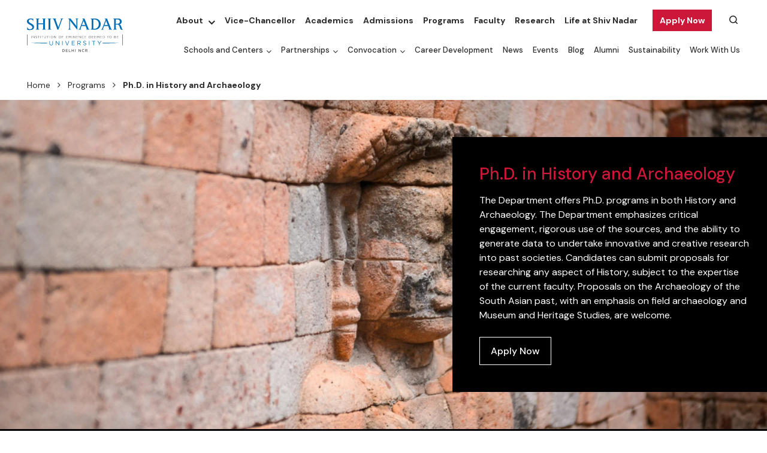

--- FILE ---
content_type: text/html; charset=utf-8
request_url: https://snu.edu.in/programs/phd-in-history-and-archaeology/
body_size: 10892
content:

<!-- var_dump($school_info['school_id']); -->

<!DOCTYPE html>
<html lang="en">
    <head>
        <meta http-equiv="x-ua-compatible" content="ie=edge" />
        <meta name="viewport" content="width=device-width, initial-scale=1" />
        <meta http-equiv="Content-Type" content="text/html;charset=utf-8" />
        <link rel="profile" href="http://gmpg.org/xfn/11" />
        <meta charset="utf-8" />
        <!-- <meta name="description" content="" /> -->
        <link rel="shortcut icon" type="image/x-icon" href="/site/templates/images/favicon.png" />
        <link rel="stylesheet" href="https://cdnjs.cloudflare.com/ajax/libs/font-awesome/4.7.0/css/font-awesome.min.css" defer async />
        <link rel="stylesheet" href="https://cdn.jsdelivr.net/npm/bootstrap-icons@1.3.0/font/bootstrap-icons.css" defer async />
        <link rel="preconnect" href="https://fonts.googleapis.com" />
        <link rel="preconnect" href="https://fonts.gstatic.com" crossorigin />
        <link href="https://fonts.googleapis.com/css2?family=DM+Sans:ital,wght@0,400;0,500;0,700;1,400;1,500;1,700&display=swap" rel="stylesheet" defer async />
        <!-- <link rel="stylesheet" href="https://unpkg.com/leaflet@1.7.1/dist/leaflet.css" /> -->
        <!-- <link rel="stylesheet" href="/site/templates/css/leaflet.css" /> -->
        <script type='text/javascript' src='https://platform-api.sharethis.com/js/sharethis.js#property=658c05e3519f3b0013fbbb7f&product=inline-share-buttons' async='async'></script>
                        <link rel="stylesheet" href="/site/assets/aiom/css_f75f3920636cc20396aae3c79590553b.css?version=2.60" defer async >
<!--        <link href="/site/templates/fonts/stylesheet.css" rel="stylesheet" />
        <link href="/site/templates/css/bootstrap.min.css" rel="stylesheet" />
        <link href="/site/templates/css/jquery.fancybox.min.css" rel="stylesheet" />
        <link href="/site/templates/css/slick.css" rel="stylesheet" />
        <link href="/site/templates/css/slick-theme.css" rel="stylesheet" />
        <link href="/site/templates/css/swiper-bundle.min.css" rel="stylesheet" />
        <link href="/site/templates/css/bootstrap-datepicker.min.css" rel="stylesheet" />
        <link rel="stylesheet" href="/site/templates/css/atcb.min.css">
        <link href="/site/templates/css/tag.css" rel="stylesheet" />
        <link href="/site/templates/css/custome.css" rel="stylesheet" />
        <link href="/site/templates/css/style.css" rel="stylesheet" />
        <link href="/site/templates/css/style-netlink.css" rel="stylesheet" />
        <link href="/site/templates/css/programme-style-netlink.css" rel="stylesheet" />-->
        <style>
            :root {
                --primary-color: #CD1739;
                --primary-opacity-color: #FFF8EF;
                --secondary-color: #0154d0;
                --theme-color: #2b2b2b;
                --neutrl-color: #ffce34;
                --snu-primary-color: #2D8777;
            }
        </style>

        
        <title>Ph.D. in History and Archaeology | Shiv Nadar University Ph.D. in History and Archaeology Program Structure | Shiv Nadar University</title>
<meta name="description" content="Discover the Ph.D. in History and Archaeology at Shiv Nadar University. Engage in rigorous research and critical analysis of past societies and archaeological studies.">
<link rel="canonical" href="https://snu.edu.in/programs/phd-in-history-and-archaeology/">
<meta property="og:title" content="Ph.D. in History and Archaeology | Shiv Nadar University Ph.D. in History and Archaeology Program Structure | Shiv Nadar University">
<meta property="og:description" content="Discover the Ph.D. in History and Archaeology at Shiv Nadar University. Engage in rigorous research and critical analysis of past societies and archaeological studies.">
<meta property="og:image" content="https://snu.edu.in/site/assets/files/6985/image.1600x0.webp">
<meta property="og:image:type" content="image/png">
<meta property="og:image:width" content="1500">
<meta property="og:image:height" content="1001">
<meta property="og:image:alt" content="Ph.D. in History and Archaeology | Shiv Nadar University Ph.D. in History and Archaeology Program Structure | Shiv Nadar University">
<meta property="og:type" content="website">
<meta property="og:site_name" content="Shiv Nadar University">
<meta property="og:url" content="https://snu.edu.in/programs/phd-in-history-and-archaeology">
<meta name="twitter:card" content="summary">
<script type="application/ld+json">
{
  "@context": "https://schema.org",
  "@type": "BreadcrumbList",
  "itemListElement": [
  {
    "@type": "ListItem",
    "position": 1,
    "name": "Home",
    "item": "https://snu.edu.in/"
  },
  {
    "@type": "ListItem",
    "position": 2,
    "name": "Programs",
    "item": "https://snu.edu.in/programs/"
  },
  {
    "@type": "ListItem",
    "position": 3,
    "name": "Ph.D. in History and Archaeology",
    "item": "https://snu.edu.in/programs/phd-in-history-and-archaeology"
  }
  ]
}
</script>
<meta name="generator" content="ProcessWire">        <script type="text/javascript">
            var root_url = '/';
        </script>
        <!-- Google Tag Manager -->
<!--        <script>(function (w, d, s, l, i) {
                w[l] = w[l] || [];
                w[l].push({'gtm.start':
                            new Date().getTime(), event: 'gtm.js'});
                var f = d.getElementsByTagName(s)[0],
                        j = d.createElement(s), dl = l != 'dataLayer' ? '&l=' + l : '';
                j.async = true;
                j.src =
                        'https://www.googletagmanager.com/gtm.js?id=' + i + dl;
                f.parentNode.insertBefore(j, f);
            })(window, document, 'script', 'dataLayer', 'GTM-PF22WW4');</script>-->
        <!-- End Google Tag Manager -->
        <!-- <script src="https://unpkg.com/leaflet@1.7.1/dist/leaflet.js"></script> -->
        <!-- <script src="/site/templates/js/leaflet.js"></script> -->


        <!-- Google Tag Manager -->
        <script>(function (w, d, s, l, i) {
                w[l] = w[l] || [];
                w[l].push({'gtm.start':
                            new Date().getTime(), event: 'gtm.js'});
                var f = d.getElementsByTagName(s)[0],
                        j = d.createElement(s), dl = l != 'dataLayer' ? '&l=' + l : '';
                j.async = true;
                j.src =
                        'https://www.googletagmanager.com/gtm.js?id=' + i + dl;
                f.parentNode.insertBefore(j, f);
            })(window, document, 'script', 'dataLayer', 'GTM-PF22WW4');</script>
        <!-- End Google Tag Manager -->
    </head>
    <body>
        <!-- Google Tag Manager (noscript) -->
        <noscript><iframe src="https://www.googletagmanager.com/ns.html?id=GTM-PF22WW4"
                          height="0" width="0" style="display:none;visibility:hidden"></iframe></noscript>
        <!-- End Google Tag Manager (noscript) -->

        <main id="home-page">
            <header id="header" class="sticky-top">
                <div class="container-fluid header-con">
                    <div class="container mw-100">
                        <nav class="navbar navbar-expand-xl p-0">
                            <div class="navbar-brand" href="/home/">
                                <div class="logo-con">
                                    <span class="logo-img-con"><a href="/home/"><img src="/site/templates/images/logo.svg" alt="Shiv Nadar University Logo" /></a></span>
                                                                    </div>
                            </div>
                            <div class="search-menu responsive-search-toggler">
                                <span class="collapsed search-icon-img-con" data-bs-toggle="collapse" data-bs-target="#searchTogglerIcon">
                                    <img class="search-icon-img" src="/site/templates/images/search-menu.svg">
                                </span>
                                <div class="collapse search-box-con" id="searchTogglerIcon">
                                    <form method="get" id='search_form_2' action=" /centres/centre-of-excellence-for-himalayan-studies/search-chs/">

<!--                                    <form method="get" id='search_form_2' action="/search-chs/">-->
<!--                                    <form method="get" action="/search/">-->
                                        <div class="search-input-btn">
                                            <span class="search-close-img-con" data-bs-toggle="collapse" data-bs-target="#searchTogglerIcon">
                                                <img class="search-close-img" src="/site/templates/images/close.svg">
                                            </span>
                                            <input type="text" class="form-control" value="" name="q" id="q">
                                            <input type="submit" class="btn" id="searchsubmit" value="Search">
                                        </div>
                                        <input type='hidden' name='TOKEN883955835X1769298859' value='ozeXuKcpWNvYWacpC1aW2KcOeL65Uvzq' class='_post_token' />                                    </form>
                                </div>
                            </div>
                            <button class="navbar-toggler navbar-toggler-icon navbar-toggler-open" type="button" data-bs-toggle="collapse" data-bs-target="#headerMenu">
                                <label for="check">
                                    <input type="checkbox" id="check" />
                                    <span></span>
                                    <span></span>
                                    <span></span>
                                </label>
                            </button>
                            <div class="collapse navbar-collapse justify-content-end menu-header" id="headerMenu">
                                <div class="header-menu-fixd">
                                    <div class="header-menu-top">
                                                <ul>
                                <li class="subMenu" id="subMenu7976">
                        <a target="" href="/about/">About</a>
                                                    <span class="subMenuIcon" onclick="addClass('subMenu7976')"></span>
                            <ul class="child-menu">
                                                                        <li class="" >
                                            <a target="" href="/about/leadership/">Leadership</a>
                                        </li>
                                                                                <li class="" >
                                            <a target="" href="/home/mandatory-disclosure/board-of-management-bom/">Board of Management</a>
                                        </li>
                                                                    </ul>
                                                </li>
                                        <li class="" id="">
                        <a target="_BLANK" aria-current="page" href="https://snu.edu.in/vc-office/">Vice-Chancellor</a>
                    </li>
                                        <li class="" id="">
                        <a target="" aria-current="page" href="/academics/">Academics</a>
                    </li>
                                        <li class="" id="">
                        <a target="" aria-current="page" href="/admissions/">Admissions</a>
                    </li>
                                        <li class="" id="">
                        <a target="" aria-current="page" href="/programs/">Programs</a>
                    </li>
                                        <li class="" id="">
                        <a target="" aria-current="page" href="/faculty/">Faculty</a>
                    </li>
                                        <li class="" id="">
                        <a target="" aria-current="page" href="/research/">Research</a>
                    </li>
                                        <li class="" id="">
                        <a target="" aria-current="page" href="/life-at-shiv-nadar/">Life at Shiv Nadar</a>
                    </li>
                                        <li class="subMenu menu-btn" id="subMenu7991">
                        <a target="" href="javascript:;">Apply Now</a>
                                                    <span class="subMenuIcon" onclick="addClass('subMenu7991')"></span>
                            <ul class="child-menu">
                                                                        <li class="" >
                                            <a target="_BLANK" href="https://snuadmissions.com/?utm_source=SEO&amp;utm_medium=Organic&amp;utm_campaign=WebApplyNow">UG Admissions 2026 (Application Deadline: 31 Jan)</a>
                                        </li>
                                                                                <li class="" >
                                            <a target="_BLANK" href="https://sme-snu.nopaperforms.com/mba-residential-form/?utm_source=Digital&amp;utm_medium=web_applynow">MBA Admissions 2026</a>
                                        </li>
                                                                                <li class="" >
                                            <a target="_BLANK" href="https://shivnadaruniversity.nopaperforms.com/accelerated-masters-programs-application/?utm_source=LinkedIn&amp;utm_campaign=MSASUPrograms">MS Computer Science with ASU</a>
                                        </li>
                                                                                <li class="" >
                                            <a target="_BLANK" href="https://shivnadaruniversity.nopaperforms.com/accelerated-masters-programs-application/?utm_source=LinkedIn&amp;utm_campaign=MSASUPrograms">MS Artificial Intelligence in Business with ASU</a>
                                        </li>
                                                                                <li class="" >
                                            <a target="_BLANK" href="https://shivnadaruniversity.nopaperforms.com/accelerated-masters-programs-application/?utm_source=LinkedIn&amp;utm_campaign=MSASUPrograms">MS Software Engineering with ASU</a>
                                        </li>
                                                                                <li class="" >
                                            <a target="_BLANK" href="https://shivnadaruniversity.nopaperforms.com/accelerated-masters-programs-application/?utm_source=LinkedIn&amp;utm_campaign=MSASUPrograms">MS Software Engineering (Cybersecurity) with ASU</a>
                                        </li>
                                                                                <li class="" >
                                            <a target="_BLANK" href="https://snu.edu.in/admissions/graduate-programs/">Master&#039;s and PhD Admissions</a>
                                        </li>
                                                                    </ul>
                                                </li>
                                    <li class="search-box " >
                    <div class="search-menu">
                        <span class="collapsed search-icon-img-con">
                            <img class="search-icon-img" src="/site/templates/images/search-menu.svg">
                            <form class="search-icon-img-con" id="search_form_1" method="get" action="/search/">
                                <input type="text" class="form-control" value="" name="q" id="q" placeholder="Start Searching">
                                <img class="desk-search-close-img" src="/site/templates/images/close.svg">
                                <input type='hidden' name='TOKEN883955835X1769298859' value='ozeXuKcpWNvYWacpC1aW2KcOeL65Uvzq' class='_post_token' />                            </form>
                        </span>
                    </div>
                </li>
                        </ul>
                                            </div>
                                    <div class="header-menu-bottom">
                                                <ul>
                                <li class="subMenu" id="subMenu8001">
                        <a target="" href="/schools-and-centers/">Schools and Centers</a>
                                                    <span class="subMenuIcon" onclick="addClass('subMenu8001')"></span>
                            <ul class="child-menu">
                                                                        <li class="subMenu  dropdown-submenu" id="subsubmenu0">
                                            <a target="" href="/schools/school-of-engineering/" class="dropdown-toggle" data-toggle="dropdown">School of Engineering</a>
                                            <span class="subMenuIcon" onclick="addClass('subsubmenu0')"></span>
                                            <ul class="dropdown-menu">
                                                                                                    <li class="" >
                                                        <a target="" href="/schools/school-of-engineering/departments/department-of-civil-engineering/">Department of Civil Engineering</a>
                                                    </li>
                                                                                                        <li class="" >
                                                        <a target="" href="/schools/school-of-engineering/departments/department-of-mechanical-engineering/">Department of Mechanical Engineering</a>
                                                    </li>
                                                                                                        <li class="" >
                                                        <a target="" href="/schools/school-of-engineering/departments/department-of-computer-science-and-engineering/">Department of Computer Science and Engineering</a>
                                                    </li>
                                                                                                        <li class="" >
                                                        <a target="" href="/schools/school-of-engineering/departments/department-of-chemical-engineering/">Department of Chemical Engineering</a>
                                                    </li>
                                                                                                        <li class="" >
                                                        <a target="" href="/schools/school-of-engineering/departments/department-of-electrical-engineering/">Department of Electrical Engineering</a>
                                                    </li>
                                                                                                </ul>
                                        </li>
                                                                                <li class="subMenu  dropdown-submenu" id="subsubmenu1">
                                            <a target="" href="/schools/school-of-management-and-entrepreneurship/" class="dropdown-toggle" data-toggle="dropdown">School of Management and Entrepreneurship</a>
                                            <span class="subMenuIcon" onclick="addClass('subsubmenu1')"></span>
                                            <ul class="dropdown-menu">
                                                                                                    <li class="" >
                                                        <a target="" href="/schools/school-of-management-and-entrepreneurship/departments/undergraduate-programmes/">Undergraduate Programs</a>
                                                    </li>
                                                                                                        <li class="" >
                                                        <a target="" href="/schools/school-of-management-and-entrepreneurship/departments/graduate-programmes/">Graduate Programs</a>
                                                    </li>
                                                                                                        <li class="" >
                                                        <a target="" href="/schools/school-of-management-and-entrepreneurship/departments/doctoral/">Doctoral</a>
                                                    </li>
                                                                                                        <li class="" >
                                                        <a target="" href="/schools/school-of-management-and-entrepreneurship/departments/case-center/">Case Center</a>
                                                    </li>
                                                                                                </ul>
                                        </li>
                                                                                <li class="subMenu  dropdown-submenu" id="subsubmenu2">
                                            <a target="" href="/schools/school-of-natural-sciences/" class="dropdown-toggle" data-toggle="dropdown">School of Natural Sciences</a>
                                            <span class="subMenuIcon" onclick="addClass('subsubmenu2')"></span>
                                            <ul class="dropdown-menu">
                                                                                                    <li class="" >
                                                        <a target="" href="/schools/school-of-natural-sciences/departments/department-of-chemistry/">Department of Chemistry</a>
                                                    </li>
                                                                                                        <li class="" >
                                                        <a target="" href="/schools/school-of-natural-sciences/departments/department-of-life-sciences/">Department of Life Sciences</a>
                                                    </li>
                                                                                                        <li class="" >
                                                        <a target="" href="/schools/school-of-natural-sciences/departments/department-of-mathematics/">Department of Mathematics</a>
                                                    </li>
                                                                                                        <li class="" >
                                                        <a target="" href="/schools/school-of-natural-sciences/departments/department-of-physics/">Department of Physics</a>
                                                    </li>
                                                                                                </ul>
                                        </li>
                                                                                <li class="subMenu  dropdown-submenu" id="subsubmenu3">
                                            <a target="" href="/schools/school-of-humanities-and-social-sciences/" class="dropdown-toggle" data-toggle="dropdown">School of Humanities and Social Sciences</a>
                                            <span class="subMenuIcon" onclick="addClass('subsubmenu3')"></span>
                                            <ul class="dropdown-menu">
                                                                                                    <li class="" >
                                                        <a target="" href="/schools/school-of-humanities-and-social-sciences/departments/department-of-art-and-performing-arts/">Department of Art, Media and Performance</a>
                                                    </li>
                                                                                                        <li class="" >
                                                        <a target="" href="/schools/school-of-humanities-and-social-sciences/departments/department-of-design/">Department of Design</a>
                                                    </li>
                                                                                                        <li class="" >
                                                        <a target="" href="/schools/school-of-humanities-and-social-sciences/departments/department-of-economics/">Department of Economics</a>
                                                    </li>
                                                                                                        <li class="" >
                                                        <a target="" href="/schools/school-of-humanities-and-social-sciences/departments/department-of-english/">Department of English</a>
                                                    </li>
                                                                                                        <li class="" >
                                                        <a target="" href="/schools/school-of-humanities-and-social-sciences/departments/department-of-history-and-archaeology/">Department of History and Archaeology</a>
                                                    </li>
                                                                                                        <li class="" >
                                                        <a target="" href="/schools/school-of-humanities-and-social-sciences/departments/department-of-international-relations-and-governance-studies/">Department of International Relations and Governance Studies</a>
                                                    </li>
                                                                                                        <li class="" >
                                                        <a target="" href="/schools/school-of-humanities-and-social-sciences/departments/department-of-sociology/">Department of Sociology</a>
                                                    </li>
                                                                                                        <li class="" >
                                                        <a target="" href="/schools/school-of-humanities-and-social-sciences/departments/department-of-rural-management/">M.A. in Rural Management</a>
                                                    </li>
                                                                                                </ul>
                                        </li>
                                                                                <li class="" >
                                            <a target="_BLANK" href="https://ace.snu.edu.in/">Academy of Continuing Education</a>
                                        </li>
                                                                                <li class="" >
                                            <a target="_BLANK" href="https://snu.edu.in/centres/centre-of-excellence-for-himalayan-studies/">Center of Excellence for Himalayan Studies</a>
                                        </li>
                                                                                <li class="" >
                                            <a target="" href="/centres/center-for-advanced-materials-cam/">Center for Advanced Materials</a>
                                        </li>
                                                                                <li class="" >
                                            <a target="" href="/centres/center-of-excellence-in-epigenetics/">Center of Excellence in Epigenetics</a>
                                        </li>
                                                                                <li class="" >
                                            <a target="" href="/centres/atal-incubation-centre/">Atal Incubation Center</a>
                                        </li>
                                                                                <li class="" >
                                            <a target="" href="/centres/center-for-integrative-and-translational-research-citres/">Center for Integrative and Translational Research (CITRES)</a>
                                        </li>
                                                                    </ul>
                                                </li>
                                        <li class="subMenu" id="subMenu8014">
                        <a target="" href="/partnerships/">Partnerships</a>
                                                    <span class="subMenuIcon" onclick="addClass('subMenu8014')"></span>
                            <ul class="child-menu">
                                                                        <li class="" >
                                            <a target="" href="/partnerships/international-academic-partner-institutions/">International Academic Partner Institutions</a>
                                        </li>
                                                                                <li class="" >
                                            <a target="" href=""></a>
                                        </li>
                                                                    </ul>
                                                </li>
                                        <li class="subMenu" id="subMenu20134">
                        <a target="" href="#">Convocation</a>
                                                    <span class="subMenuIcon" onclick="addClass('subMenu20134')"></span>
                            <ul class="child-menu">
                                                                        <li class="" >
                                            <a target="_BLANK" href="https://convocation2025.snu.edu.in">Convocation 2025</a>
                                        </li>
                                                                                <li class="" >
                                            <a target="_BLANK" href="https://convocation2024.snu.edu.in/">Convocation 2024</a>
                                        </li>
                                                                                <li class="" >
                                            <a target="_BLANK" href="https://convocation2023.snu.edu.in/">Convocation 2023</a>
                                        </li>
                                                                                <li class="" >
                                            <a target="_BLANK" href="https://youtube.com/live/dqBSjO_2Zco?feature=share">Convocation 2022</a>
                                        </li>
                                                                                <li class="" >
                                            <a target="_BLANK" href="https://youtu.be/9G3M5z5EKYM">Convocation 2021</a>
                                        </li>
                                                                                <li class="" >
                                            <a target="_BLANK" href="https://www.youtube.com/watch?v=V-JC74aCiAI">Convocation 2020</a>
                                        </li>
                                                                                <li class="" >
                                            <a target="_BLANK" href="https://youtube.com/live/d8koKXhmWzg?feature=share">Convocation 2019</a>
                                        </li>
                                                                                <li class="" >
                                            <a target="_BLANK" href="https://youtube.com/live/GF8c3J26Ti8?feature=share">Convocation 2018</a>
                                        </li>
                                                                                <li class="" >
                                            <a target="_BLANK" href="https://youtube.com/live/de49zHUKESQ?feature=share">Convocation 2017</a>
                                        </li>
                                                                                <li class="" >
                                            <a target="_BLANK" href="https://youtube.com/live/ucgX_Jj9gco?feature=share">Convocation 2016</a>
                                        </li>
                                                                                <li class="" >
                                            <a target="_BLANK" href="https://www.youtube.com/watch?v=IHgjEcxfZFc">Convocation 2015</a>
                                        </li>
                                                                    </ul>
                                                </li>
                                        <li class="" id="">
                        <a target="" aria-current="page" href="/career-development/">Career Development</a>
                    </li>
                                        <li class="" id="">
                        <a target="" aria-current="page" href="/news/">News</a>
                    </li>
                                        <li class="" id="">
                        <a target="" aria-current="page" href="/events/">Events</a>
                    </li>
                                        <li class="" id="">
                        <a target="" aria-current="page" href="https://snu.edu.in/blog/">Blog</a>
                    </li>
                                        <li class="" id="">
                        <a target="" aria-current="page" href="/alumni/">Alumni</a>
                    </li>
                                        <li class="" id="">
                        <a target="" aria-current="page" href="/sustainability/">Sustainability</a>
                    </li>
                                        <li class="" id="">
                        <a target="" aria-current="page" href="/work-with-us/">Work With Us</a>
                    </li>
                            </ul>
                                            </div>
                                </div>
                            </div>
                        </nav>
                    </div>
                </div>
            </header>
            <!--<header id="header" class="sticky-top">
                <div class="container-fluid header-con">
                    <div class="container mw-100">
                        <nav class="navbar navbar-expand-xl p-0">
                            <div class="navbar-brand" href="/">
                                <div class="logo-con">
                                    <span class="logo-img-con"><a href="/"><img src="/site/templates/images/logo.svg" alt="Shiv Nadar University Logo" /></a></span>
                                    <span class="logo-text-con"><a href="javascript:void(0)">School Of <br/>Humanities And <br/>Social Sciences</a></span>
                                </div>
                            </div>
                            <div class="search-menu responsive-search-toggler">
                                <span class="collapsed search-icon-img-con" data-bs-toggle="collapse" data-bs-target="#searchTogglerIcon">
                                    <img class="search-icon-img" src="/site/templates/images/search-menu.svg">
                                </span>
                                <div class="collapse search-box-con" id="searchTogglerIcon">
                                    <form>
                                        <div class="search-input-btn">
                                            <span class="search-close-img-con" data-bs-toggle="collapse" data-bs-target="#searchTogglerIcon">
                                                <img class="search-close-img" src="/site/templates/images/close.svg">
                                            </span>
                                            <input type="text" class="form-control" value="" name="s" id="s">
                                            <input type="submit" class="btn" id="searchsubmit" value="Search">
                                        </div>
                                    </form>
                                </div>
                            </div>
                            <button class="navbar-toggler navbar-toggler-icon navbar-toggler-open" type="button" data-bs-toggle="collapse" data-bs-target="#headerMenu">
                                <label for="check">
                                    <input type="checkbox" id="check" />
                                    <span></span>
                                    <span></span>
                                    <span></span>
                                </label>
                            </button>
                            <div class="collapse navbar-collapse justify-content-end menu-header" id="headerMenu">
                                <div class="header-menu-fixd">
                                    <div class="header-menu-top">
                                        <ul>
                                            <li class="subMenu" id="subMenu1">
                                                <a href="about.html">About</a>
                                                <span class="subMenuIcon" onclick="addClass('subMenu1')"></span>
                                                <ul class="child-menu">
                                                    <li>
                                                        <a href="about.html">About 1</a>
                                                    </li>
                                                    <li>
                                                        <a href="about.html">About 2</a>
                                                    </li>
                                                    <li>
                                                        <a href="about.html">About 3</a>
                                                    </li>
                                                </ul>
                                            </li>
                                            <li>
                                                <a href="javascript:void(0)">Departments</a>
                                            </li>
                                            <li>
                                                <a href="programmes.html">Programmes</a>
                                            </li>
                                            <li>
                                                <a href="faculty.html">Faculty</a>
                                            </li>
                                            <li>
                                                <a href="javascript:void(0)">Research Areas</a>
                                            </li>
                                            <li>
                                                <a href="javascript:void(0)">Research Labs</a>
                                            </li>
                                            <li class="search-box">
                                                <div class="search-menu">
                                                    <span class="collapsed search-icon-img-con">
                                                        <input type="text" class="form-control" value="" name="s" id="s" placeholder="Start Searching">
                                                        <img class="search-icon-img" src="/site/templates/images/search-menu.svg">
                                                    </span>
                                                </div>
                                            </li>
                                        </ul>
                                    </div>
                                    <div class="header-menu-bottom">
                                        <ul>
                                            <li>
                                                <a href="schools-and-centres.html">Centers</a>
                                            </li>
                                            <li>
                                                <a href="javascript:void(0)">News</a>
                                            </li>
                                            <li>
                                                <a href="events.html">Events</a>
                                            </li>
                                            <li>
                                                <a href="javascript:void(0)">Student Outcomes</a>
                                            </li>
                                            <li>
                                                <a href="contact-us.html">Contact</a>
                                            </li>
                                        </ul>
                                    </div>
                                </div>
                            </div>
                        </nav>
                    </div>
                </div>
            </header>-->
<section>
    <div class="container-fluid breadcrumb-con">
        <div class="container mw-100">
            <div class="row">
                <div class="col-sm-12">
                    <nav class="breadcrumb-ul mt-1 mb-1 text-start "><ul><li><a href="/home/">Home</a></li><li><a href="/programs/">Programs</a></li><li>Ph.D. in History and Archaeology</li></ul></nav>


                </div>
            </div>
        </div>
    </div>
</section>


<style>
    .breadcrumb-ul {
        position: relative;
    }

    .breadcrumb-ul ul {
        position: relative;
        margin: 0 !important;
        padding: 0 !important;
        list-style: none;
        width: auto;
        display: inline-block;
    }

    .breadcrumb-ul ul li {
        position: relative;
        margin: 4px 0;
        padding: 0;
        list-style: none;
        width: auto;
        display: inline-block;
        font-style: normal;
        line-height: 1.5;
        font-weight: 400;
        font-size: 14px;
        color: var(--theme-color);
        font-family: "DM Sans", sans-serif;
    }

    .breadcrumb-ul ul li:first-child {
        margin-left: 0;
    }

    .breadcrumb-ul ul li:last-child {
        margin-left: 0;
        font-weight: bold;
    }

    .breadcrumb-ul ul li:after {
        content: "\f105";
        font-family: 'FontAwesome';
        margin: 0px 12px;
        font-size: 14px;
        color: var(--theme-color);
        font-weight: 400;
    }

    .breadcrumb-ul ul li:last-child:after {
        display: none;
    }

    .breadcrumb-ul ul li a {
        color: var(--theme-color);
    }

    .breadcrumb-ul ul li a:hover {
        color: var(--primary-color);
    }

    .breadcrumb-ul.white-color ul li {
        color: #ffffff;
    }

    .breadcrumb-ul.white-color ul li:after {
        color: #ffffff;
    }

    .breadcrumb-ul.white-color ul li a {
        color: #ffffff;
    }

    .breadcrumb-ul.white-color ul li a:hover {
        color: #ffffff;
        opacity: 0.75;
    }

    .breadcrumb-ul.mt-1 {
        margin-top: 10px !important;
    }

    .breadcrumb-ul.mt-2 {
        margin-top: 20px !important;
    }

    .breadcrumb-ul.mt-3 {
        margin-top: 30px !important;
    }

    .breadcrumb-ul.mt-4 {
        margin-top: 40px !important;
    }

    .breadcrumb-ul.mt-5 {
        margin-top: 50px !important;
    }

    .breadcrumb-ul.mb-1 {
        margin-bottom: 10px !important;
    }

    .breadcrumb-ul.mb-2 {
        margin-bottom: 20px !important;
    }

    .breadcrumb-ul.mb-3 {
        margin-bottom: 30px !important;
    }

    .breadcrumb-ul.mb-4 {
        margin-bottom: 40px !important;
    }

    .breadcrumb-ul.mb-5 {
        margin-bottom: 50px !important;
    }

    .breadcrumb-ul.pt-1 {
        padding-top: 10px !important;
    }

    .breadcrumb-ul.pt-2 {
        padding-top: 20px !important;
    }

    .breadcrumb-ul.pt-3 {
        padding-top: 30px !important;
    }

    .breadcrumb-ul.pt-4 {
        padding-top: 40px !important;
    }

    .breadcrumb-ul.pt-5 {
        padding-top: 50px !important;
    }

    .breadcrumb-ul.pb-1 {
        padding-bottom: 10px !important;
    }

    .breadcrumb-ul.pb-2 {
        padding-bottom: 20px !important;
    }

    .breadcrumb-ul.pb-3 {
        padding-bottom: 30px !important;
    }

    .breadcrumb-ul.pb-4 {
        padding-bottom: 40px !important;
    }

    .breadcrumb-ul.pb-5 {
        padding-bottom: 50px !important;
    }

    @media only screen and (max-width: 991px) {

        .breadcrumb-ul.mt-4 {
            margin-top: 35px !important;
        }

        .breadcrumb-ul.mt-5 {
            margin-top: 40px !important;
        }

        .breadcrumb-ul.mb-4 {
            margin-bottom: 35px !important;
        }

        .breadcrumb-ul.mb-5 {
            margin-bottom: 40px !important;
        }

        .breadcrumb-ul.pt-4 {
            padding-top: 35px !important;
        }

        .breadcrumb-ul.pt-5 {
            padding-top: 40px !important;
        }

        .breadcrumb-ul.pb-4 {
            padding-bottom: 35px !important;
        }

        .breadcrumb-ul.pb-5 {
            padding-bottom: 40px !important;
        }
    }

    @media only screen and (max-width: 767px) {

        .breadcrumb-ul.mt-4 {
            margin-top: 30px !important;
        }

        .breadcrumb-ul.mt-5 {
            margin-top: 30px !important;
        }

        .breadcrumb-ul.mb-4 {
            margin-bottom: 30px !important;
        }

        .breadcrumb-ul.mb-5 {
            margin-bottom: 30px !important;
        }

        .breadcrumb-ul.pt-4 {
            padding-top: 30px !important;
        }

        .breadcrumb-ul.pt-5 {
            padding-top: 30px !important;
        }

        .breadcrumb-ul.pb-4 {
            padding-bottom: 30px !important;
        }

        .breadcrumb-ul.pb-5 {
            padding-bottom: 30px !important;
        }
    }
</style>
<style>
    .gm-style-iw-ch {
        display: none;
    }

    .gm-style-iw-chr {
        position: relative;
    }

    .gm-style .gm-style-iw-c {
        padding: 15px !important;
        width: 200px;
    }

    .gm-ui-hover-effect {
        position: absolute !important;
        top: -15px;
        right: -15px;
        background-color: var(--primary-color) !important;
        width: 18px !important;
        height: 18px !important;
        opacity: 1;
        border-bottom-left-radius: 8px;
    }

    .gm-ui-hover-effect>span {
        background-color: #fff !important;
        width: 13px !important;
        height: 13px !important;
        margin: 0px !important;
        margin-left: 3px !important;
    }

    .gm-style .gm-style-iw-d {
        overflow: auto !important;
    }

    .gm-style-iw-d h6 {
        margin-bottom: 5px;
        font-size: 14px;
    }

    .gm-style-iw-d p {
        margin-bottom: 15px;
    }

    .gm-style-iw-d p:last-child {
        margin-bottom: 0px;
    }

    .gm-style-iw-d a {
        color: var(--primary-color);
    }
</style>

<script type="application/ld+json">
    {
    "@context": "https://schema.org",
    "@type": "Course",
    "name": "Ph.D. in History and Archaeology | Shiv Nadar University Ph.D. in History and Archaeology Program Structure | Shiv Nadar University",
    "description": "Discover the Ph.D. in History and Archaeology at Shiv Nadar University. Engage in rigorous research and critical analysis of past societies and archaeological studies.",
    "url": "https://snu.edu.in/programs/phd-in-history-and-archaeology",
    "provider": {
        "@type": "Organization",
        "name": "Shiv Nadar University IoE",
        "sameAs": "https://snu.edu.in/home/"
    }
}</script>

<script type="application/ld+json">
    {
    "@context": "https://schema.org",
    "@type": "WebSite",
    "name": "Shiv Nadar University IoE",
    "url": "https://snu.edu.in/",
    "potentialAction": {
        "@type": "SearchAction",
        "target": "https://snu.edu.in/search?q={search_term_string}",
        "query-input": "required name=search_term_string"
    }
}</script>




<section id="programme-overview" class="programme-overview-con">
    <div class="our-campus-title-con">
        <div class="container mw-100 pe-0 ps-0">
            <div class="row">
                <div class="col-sm-12">
                    <div class="broder-bg-text-box-con">
                        <div class="row h-100">
                            <div class="col-sm-12 h-100">
                                <div class="broder-bg-text-box-full">
                                                                            <div class="broder-bg-text-box-img cover-img-fixd">
                                            <img alt="Ph.D. in History and Archaeology" src="/site/assets/files/6985/image-1.1600x0.webp">
                                        </div>
                                                                        <div class="broder-bg-text-box-text-con">
                                        <div class="broder-bg-text-box-text broder-bg-text-box-text-white black-bg">
                                            <!-- <h3>Ph.D. in History and Archaeology</h3> -->
                                            <h1 class="h3">Ph.D. in History and Archaeology</h1>
                                            <p><p><span><span><span><span><span><span>The Department offers Ph.D. programs in both History and Archaeology. The Department emphasizes critical engagement, rigorous use of the sources, and the ability to generate data to undertake innovative and creative research into past societies. Candidates can submit proposals for researching any aspect of History, subject to the expertise of the current faculty. Proposals on the Archaeology of the South Asian past, with an emphasis on field archaeology and Museum and Heritage Studies, are welcome.</span></span></span></span></span></span></p></p>
                                                                                            <div class="link-btn-con mt-4">
                                                    <a href="https://shivnadaruniversity.nopaperforms.com/masters-and-ph-d-application-form" target="_BLANK" class="btn btn-border black-btn primary-btn">Apply Now</a>
                                                </div>
                                                                                    </div>
                                    </div>
                                </div>
                            </div>
                        </div>
                    </div>
                </div>
            </div>
        </div>
    </div>
</section>

<section id="programme-overview-top-information">
    <div class="programme-content black-bg">
                    <div class="programme-details">
                <div class="programme-info">
                    <label>Contact Info</label>
                    <p>
                        Dr. Meera Vishwanathan,<br />
<a href="/cdn-cgi/l/email-protection" class="__cf_email__" data-cfemail="b2dfd7d7c0d39cc4dbc1dac5d3dcd3c6dad3dcf2c1dcc79cd7d6c79cdbdc">[email&#160;protected]</a>                    </p>
                    <!--<span>dhiraj.garg@snu.edu.in</span>-->
                </div>
            </div>
            </div>
</section>

<section id="programme-listing" class="sticky-header is-sticky">
    <div class="overview-head">
        <div class="container">
            <div class="overview-listing">
                <ul>
                    <li
                        class="active"><a href="/programs/phd-in-history-and-archaeology/overview/">Overview</a></li>
                                            <li
                            ><a href="/programs/phd-in-history-and-archaeology/programme-structure/">Program Structure</a></li>
                                            <li><a href="/departments/department-of-history-and-archaeology/">Explore Department</a></li>
                                            <li><a href="https://shivnadaruniversity.nopaperforms.com/masters-and-ph-d-application-form" target="_BLANK">Apply</a></li>
                                    </ul>
            </div>
        </div>
    </div>
</section>

    <section id="overview-details-snu">
        <div class="overview-details">
            <div class="container">
                <div class="row justify-content-center">
                    <div class="col-sm-12 col-md-12 col-lg-11 col-xl-10">
                        <div class="col-padding text-center">
                            <label>Ph.D. in History and Archaeology</label>
                            <h2>Overview</h2>
                        </div>

                        <div class="col-padding">
                            <p><span><span><span><span><span><span>The program requires one year of coursework, with a minimum number of credits to train scholars to generate and analyze their data. The Ph.D. program envisages regular monitoring and feedback on the progress of the scholars' research.</span></span></span></span></span></span><br />
<br />
<style type="text/css">.blinking-red {
    animation: blink-red 1s infinite;
  }

  @keyframes blink-red {
    0% { color: red; }
    50% { color: transparent; }
    100% { color: red; }
  }
</style>
</p>

<p><strong><a class="blinking-red" href="https://snu.edu.in/admissions/graduate-programs/ph.d-in-history-and-archaeology-admissions-announcement-monsoon-session-2025/" target="_blank">Ph.D. in Histroy and Archaeology Admission Announcement 2025</a></strong></p>

<p><strong><a class="blinking-red" href="https://snu.edu.in/site/assets/files/16490/results_for_phd_in_history_and_archaeology.pdf?v=2" target="_blank">Results for Ph.D. in Histroy and Archaeology - Monsoon 2024</a></strong></p>                        </div>
                    </div>
                </div>
            </div>
        </div>
    </section>
        
    
<section id="part-of-school-engineering">
    <div class="container-fluid section-padding pt-0 bg-img-link-con">
        <div class="container mw-100">
            <div class="row">
                <div class="col-sm-12">
                    <div class="bg-img-link-box section-padding" style="background-image: url(/site/templates/images/program-bckg-image.jpg);">
                        <div class="container h-100">
                            <div class="row h-100">
                                <div class="col-sm-12 align-self-end">
                                    <div class="bg-img-link-btn text-center primary-bg">
                                        <div class="row">
                                            <div class="col-sm-12">
                                                                                                <!--                                                <h2 class="white-color mb-4">Want to be a part of </h2>-->

                                                
                                            </div>
                                        </div>
                                        <div class="row justify-content-center">
                                            <div class="col-sm-6 col-md-4 col-lg-4 col-xl-2">
                                                <div class="bg-img-link-btn-col">
                                                    <a href="https://snu.edu.in/admissions/#come-visit-us" target="_BLANK" class="btn btn-border w-100">Visit Us</a>
                                                </div>
                                            </div>
                                            <div class="col-sm-6 col-md-4 col-lg-4 col-xl-2">
                                                <div class="bg-img-link-btn-col">
                                                    <a href="/programs/" target="_BLANK" class="btn btn-border w-100">View Programs</a>
                                                </div>
                                            </div>
                                            <div class="col-sm-6 col-md-4 col-lg-4 col-xl-2">
                                                <div class="bg-img-link-btn-col">
                                                    <a href="https://snu.edu.in/academics/" target="_BLANK" class="btn btn-border w-100">Study At Shiv Nadar</a>
                                                </div>
                                            </div>
                                            <div class="col-sm-6 col-md-4 col-lg-4 col-xl-2">
                                                <div class="bg-img-link-btn-col">
                                                    <a href="https://snuadmissions.com/" target="_BLANK" class="btn btn-border w-100">Apply Here</a>
                                                </div>
                                            </div>
                                            <div class="col-sm-6 col-md-4 col-lg-4 col-xl-2">
                                                <div class="bg-img-link-btn-col">
                                                    <a href="https://snu.edu.in/work-with-us/" target="_BLANK" class="btn btn-border w-100">Work With Us</a>
                                                </div>
                                            </div>
                                            <div class="col-sm-6 col-md-4 col-lg-4 col-xl-2">
                                                <div class="bg-img-link-btn-col">
                                                    <a href="https://snu.edu.in/work-with-us/" target="_BLANK" class="btn btn-border w-100">Recruit Graduates</a>
                                                </div>
                                            </div>
                                        </div>
                                    </div>
                                </div>
                            </div>
                        </div>
                    </div>
                </div>
            </div>
        </div>
    </div>
</section>
<div class="npf_chatbots" data-w="9215830baca246788d323346ad83e5a9" style="display:none;"></div>
<footer id="footer" class="footer-con" style="background-image: url(/site/templates/images/footer-bg.webp);">
    <div class="container-fluid footer-menu-con section-padding">
        <div class="container">
            <div class="row pt-2 ">
                                <div class="col-6 col-sm-6 col-md-3 col-lg-3">
                    <div>
                        <div class="list-menu-ul">
                            <ul>
                                                            <li>
                                <a target="" href="/home/">Home</a>
                            </li>
                                                        <li>
                                <a target="" href="/about/">About</a>
                            </li>
                                                        <li>
                                <a target="" href="/research/">Research</a>
                            </li>
                                                        </ul>
                        </div>
                    </div>
                </div>
                <div class="col-6 col-sm-6 col-md-3 col-lg-3">
                    <div>
                        <div class="list-menu-ul">
                            <ul>
                                                            <li>
                                <a target="" href="/programs/">Programs</a>
                            </li>
                                                        <li>
                                <a target="" href="/admissions/">Admissions</a>
                            </li>
                                                        <li>
                                <a target="" href="/faculty/">Faculty</a>
                            </li>
                                                        </ul>
                        </div>
                    </div>
                </div>
                <div class="col-6 col-sm-6 col-md-3 col-lg-3">
                    <div>
                        <div class="list-menu-ul">
                            <ul>
                                                            <li>
                                <a target="" href="/schools-and-centers/">Schools and Centers</a>
                            </li>
                                                        <li>
                                <a target="" href="/home/mandatory-disclosure/ombudsperson/">Ombudsperson</a>
                            </li>
                                                        <li>
                                <a target="" href="/home/the-office-of-the-registrar/">The Office of the Registrar</a>
                            </li>
                                                        </ul>
                        </div>
                    </div>
                </div>
                <div class="col-6 col-sm-6 col-md-3 col-lg-3">
                    <div>
                        <div class="list-menu-ul">
                            <ul>
                                                            <li>
                                <a target="" href="/news/">News</a>
                            </li>
                                                        <li>
                                <a target="" href="/events/">Events</a>
                            </li>
                                                        <li>
                                <a target="1" href="https://snu.edu.in/careers/">Careers</a>
                            </li>
                                                        </ul>
                        </div>
                    </div>
                </div>
                <div class="col-6 col-sm-6 col-md-3 col-lg-3">
                    <div>
                        <div class="list-menu-ul">
                            <ul>
                                                            <li>
                                <a target="" href="/alumni/">Alumni</a>
                            </li>
                                                        <li>
                                <a target="" href="/contact-us/">Contact Us</a>
                            </li>
                                                        <li>
                                <a target="1" href="https://parentportal.webapps.snu.edu.in/">Parent Portal</a>
                            </li>
                                                        </ul>
                        </div>
                    </div>
                </div>
                <div class="col-6 col-sm-6 col-md-3 col-lg-3">
                    <div>
                        <div class="list-menu-ul">
                            <ul>
                                                            <li>
                                <a target="" href="/home/mandatory-disclosure/">Mandatory Disclosure</a>
                            </li>
                                                        <li>
                                <a target="2" href="https://snu.edu.in/home/mandatory-disclosure/national-institutional-ranking-framework-nirf/">NIRF</a>
                            </li>
                                                        <li>
                                <a target="1" href="https://library.snu.edu.in/">Library</a>
                            </li>
                                                        </ul>
                        </div>
                    </div>
                </div>
                <div class="col-6 col-sm-6 col-md-3 col-lg-3">
                    <div>
                        <div class="list-menu-ul">
                            <ul>
                                                            <li>
                                <a target="1" href="https://snu.edu.in/site/assets/files/16490/student_handbook_5_8_2025.pdf?v=2">Student Handbook</a>
                            </li>
                                                        <li>
                                <a target="2" href="https://snu.edu.in/blogs/?category=Blog">Admission Blogs</a>
                            </li>
                                                        <li>
                                <a target="" href="/sitemap/">Sitemap</a>
                            </li>
                                                        </ul>
                        </div>
                    </div>
                </div>
                <div class="col-6 col-sm-6 col-md-3 col-lg-3">
                    <div>
                        <div class="list-menu-ul">
                            <ul>
                                                            <li>
                                <a target="1" href="https://snu.edu.in/ytf/">Young Thinkers Forum</a>
                            </li>
                                                        <li>
                                <a target="1" href="https://snu.edu.in/site/assets/files/16490/anti_ragging_prevention_information.pdf?v=2">Anti Ragging Prevention</a>
                            </li>
                                                        <li>
                                <a target="1" href="https://snu.edu.in/site/assets/files/4259/parents_handbook_a5_040724.pdf?v=2">Parent Handbook</a>
                            </li>
                                                        </ul>
                        </div>
                    </div>
                </div>
                <div class="col-6 col-sm-6 col-md-3 col-lg-3">
                    <div>
                        <div class="list-menu-ul">
                            <ul>
                                                            <li>
                                <a target="1" href="https://snu.edu.in/educational-resources/">Educational Resources</a>
                            </li>
                                                        </ul>
                        </div>
                    </div>
                </div>
                            </div>
        </div>
    </div>
    <div class="container-fluid footer-logo-con">
        <div class="container">
            <div class="row">
                <div class="col-sm-4 col-md-3 col-lg-3 col-xl-3 col-xxl-2">
                    <div class="footer-col">

                        <a href="/home/"> <img src="/site/assets/files/8030/snu-logo-blue-wht.1600x0.webp" alt="Snu_Logo"> </a>
                    </div>
                </div>
                <div class="col-sm-8 col-md-9 col-lg-9 col-xl-9 col-xxl-10 align-self-center">
                    <div class="footer-col">
                        <p><p>Shiv Nadar Institution of Eminence is India’s premier multidisciplinary research university, situated in Delhi-National Capital Region (NCR)</p></p>
                    </div>
                </div>
            </div>
        </div>
    </div>
    <div class="container-fluid footer-contact-info-con section-padding pb-0">
        <div class="container">
            <div class="row">
                <div class="col-6 col-sm-6 col-md-3 col-lg-3">
                    <div class="footer-col">
                        <div class="icon-menu-ul">
                            <ul>
                                <li>
                                    <a href="javascript:void(0)">
                                        <div class="icon-menu-full">
                                            <div class="icon-menu-img">
                                                <i class="fa fa-map-marker" aria-hidden="true"></i>
                                            </div>
                                            <div class="icon-menu-title">
                                                Shiv Nadar Institution of Eminence<br />
Gautam Buddha Nagar - 201314.<br />
Uttar Pradesh                                            </div>
                                        </div>
                                    </a>
                                </li>
                            </ul>
                        </div>
                    </div>
                </div>
                <div class="col-6 col-sm-6 col-md-3 col-lg-3">
                    <div class="footer-col">
                        <div class="icon-menu-ul">
                            <ul>

                                <li>
                                    <a href="tel:+911207170100">
                                        <div class="icon-menu-full">
                                            <div class="icon-menu-img">
                                                <i class="fa fa-phone" aria-hidden="true"></i>
                                            </div>
                                            <div class="icon-menu-title">
                                                +91-120-7170100                                                <!--                                                +91-120-7170100-->
                                            </div>
                                        </div>
                                    </a>
                                </li>
                                                                    <li>
                                        <a href="tel:+911202662002">
                                            <div class="icon-menu-full">
                                                <div class="icon-menu-img">
                                                    <i class="fa fa-phone" aria-hidden="true"></i>
                                                </div>
                                                <div class="icon-menu-title">
                                                    +91-120-2662002                                                    <!--                                                +91-120-2662002-->
                                                </div>
                                            </div>
                                        </a>
                                    </li>
                                                                    <!--                                <li>
                                                                    <a href="mailto:webmaster@snu.edu.in">
                                                                        <div class="icon-menu-full">
                                                                            <div class="icon-menu-img">
                                                                                <i class="fa fa-envelope" aria-hidden="true"></i>
                                                                            </div>
                                                                            <div class="icon-menu-title">
                                webmaster@snu.edu.in                                                                                                                                webmaster@snu.edu.in
                                                                            </div>
                                                                        </div>
                                                                    </a>
                                                                </li>-->


                                <li>
                                    <!--                                <a href="tel:+1800-102-1768 ">
                                    <div class="icon-menu-full">
                                    <div class="icon-menu-img">
                                    <i class="fa fa-phone" aria-hidden="true"></i>
                                    </div>
                                    <div class="icon-menu-title">
                                    <label class="text-white fw-bold">For UG Admissions </label><br>
                                    1800-102-1768                                    </div>
                                    </div>
                                    
                                    </a> -->

                                    <a href="tel:+1800-102-1768">
                                        <div class="icon-menu-full">

                                            <div class="icon-menu-title">
                                                <label class="text-white">For UG Admissions </label><br><div class="icon-menu-img">
                                                    <i class="fa fa-phone" aria-hidden="true"></i>
                                                </div>
                                                1800-102-1768</div>
                                        </div>

                                    </a>





                                </li>

                            </ul>
                        </div>
                    </div>
                </div>
                <div class="col-6 col-sm-6 col-md-3 col-lg-3">
                    <div class="footer-col">
                        <div class="icon-menu-ul">
                            <ul>
                                                                    <li>
                                        <a href="https://www.facebook.com/SHIVNADARVARSITY"target="_blank">
                                            <!--                                     <a href="https://www.facebook.com/aicshivnadaruniversity" target="_blank">-->
                                            <div class="icon-menu-full">
                                                <div class="icon-menu-img">
                                                    <i class="fa fa-facebook" aria-hidden="true"></i>
                                                </div>
                                                <div class="icon-menu-title">
                                                    Facebook
                                                </div>
                                            </div>
                                        </a>
                                    </li>
                                    

                                                                    <li>
                                        <a href="https://www.instagram.com/shivnadaruniv/"target="_blank">
                                            <!--                                    <a href="https://www.instagram.com/shivnadaruniv/" target="_blank">-->
                                            <div class="icon-menu-full">
                                                <div class="icon-menu-img">
                                                    <i class="fa fa-instagram" aria-hidden="true"></i>
                                                </div>
                                                <div class="icon-menu-title">
                                                    Instagram
                                                </div>
                                            </div>
                                        </a>
                                    </li>
                                    

                                                                    <li>
                                        <a href="https://twitter.com/shivnadaruniv"target="_blank">
                                            <!--                                    <a href="https://twitter.com/shivnadaruniv" target="_blank">-->
                                            <div class="icon-menu-full">
                                                <div class="icon-menu-img">
                                                    <img src="/site/templates/images/Twitter-X-Logo.png" style="width: 15px;">
    <!--                                                    <i class="fa fa-twitter" aria-hidden="true"></i>-->
                                                </div>
                                                <div class="icon-menu-title">
                                                    Twitter
                                                </div>
                                            </div>
                                        </a>
                                    </li>
                                                                </ul>
                        </div>
                    </div>
                </div>
                <div class="col-6 col-sm-6 col-md-3 col-lg-3">
                    <div class="footer-col">
                        <div class="icon-menu-ul">
                            <ul>
                                                                    <li>
                                        <a href="https://www.youtube.com/user/shivnadaruniversity"target="_blank">
                                            <!--                                    <a href="https://www.youtube.com/user/shivnadaruniversity" target="_blank">-->
                                            <div class="icon-menu-full">
                                                <div class="icon-menu-img">
                                                    <i class="fa fa-youtube-play" aria-hidden="true"></i>
                                                </div>
                                                <div class="icon-menu-title">
                                                    YouTube
                                                </div>
                                            </div>
                                        </a>
                                    </li>
                                    
                                                                    <li>
                                        <a href="https://www.linkedin.com/school/shiv-nadar-university"target="_blank">
                                            <!--                                    <a href="https://www.linkedin.com/school/shiv-nadar-university" target="_blank">-->
                                            <div class="icon-menu-full">
                                                <div class="icon-menu-img">
                                                    <i class="fa fa-linkedin" aria-hidden="true"></i>
                                                </div>
                                                <div class="icon-menu-title">
                                                    LinkedIn
                                                </div>
                                            </div>
                                        </a>
                                    </li>
                                                                    <li>
                                    <a href="https://issuu.com/shivnadaruniversity-delhi-ncr" target="_blank">
                                        <div class="icon-menu-full">
                                            <div class="icon-menu-img">
                                                <img src="/site/templates/images/issuu-th1.png" style="width: 15px;">
                                            </div>
                                            <div class="icon-menu-title">
                                                Issuu
                                            </div>
                                        </div>

                                    </a>
                                </li>
                            </ul>
                        </div>
                    </div>
                </div>
            </div>
        </div>
    </div>
    <div class="container-fluid footer-copyright-con section-padding text-center">
        <div class="container">
            <div class="row">
                <div class="col-sm-12">
                    <div class="footer-col">
                        <p>&copy; Shiv Nadar IoE, 2026</p>
                    </div>
                </div>
            </div>
        </div>
    </div>
</footer>
<div class="bottom-to-top-btn-con">
    <a href="javascript:void(0)" onclick="topFunction()" id="bottom-to-top-btn"><i class="fa fa-angle-up" aria-hidden="true"></i></a>
</div>



<script data-cfasync="false" src="/cdn-cgi/scripts/5c5dd728/cloudflare-static/email-decode.min.js"></script><script src="/site/assets/aiom/js_8c82ccd5ce87c34b3e5aa284cdd488dc.js"></script>

<!--<script src="/site/templates/js/jquery.min.js"></script>
<script src="/site/templates/js/bootstrap.bundle.min.js"></script>
<script src="/site/templates/js/jquery.fancybox.min.js"></script>
<script src="/site/templates/js/slick.min.js"></script>
<script src="/site/templates/js/swiper-bundle.min.js"></script>
<script src="/site/templates/js/masonry.pkgd.min.js"></script>
<script src="/site/templates/js/atcb.min.js"></script>
<script src="/site/templates/js/custome.js"></script>
<script src="/site/templates/js/custome-netlink.js"></script>
<script src="/site/templates/js/jquery.validate.js"></script>
<script src="/site/templates/js/additional-methods.js"></script>
<script src="/site/templates/js/form-validate.js"></script>-->

<script src="/site/templates/js/scrooth.js"></script>
<script>
//$('section').first().find('h1').addClass('primary-color');
//$('section').first().find('h2').addClass('primary-color');
        $(function () {

            var url = window.location.pathname,
                    urlRegExp = new RegExp(url.replace(/\/$/, '') + "$"); // create regexp to match current url pathname and remove trailing slash if present as it could collide with the link in navigation in case trailing slash wasn't present there
            if (urlRegExp != '/$/')
            {
                // now grab every link from the navigation
                $('.menu-header a').each(function () {
                    // and test its normalized href against the url pathname regexp
                    if (urlRegExp.test(this.href.replace(/\/$/, ''))) {
                        $(this).addClass('active');
                    }
                });
            }

        });
</script>

<script>
    $(document).ready(function () {
        jQuery(function () {
            jQuery('a.partner-link').click(function () {
                if (location.pathname.replace(/^\//, '') == this.pathname.replace(/^\//, '') && location.hostname == this.hostname) {

                    var target = jQuery(this.hash);
                    target = target.length ? target : jQuery('[name=' + this.hash.slice(1) + ']');
                    if (target.length) {
                        jQuery('html,body').animate({
                            scrollTop: target.offset().top - 130
                        }, 1000);
                        return false;
                    }
                }
            });
        });
        if (window.location.hash) {
            setTimeout(function () {
                $('html, body').scrollTop(0).show();
                $('html, body').animate({
                    scrollTop: $(window.location.hash).offset().top - 110
                }, 1000)
            }, 0);
        } else {

            $('html, body').show();
        }

    });


    $(function () {
        $('a').each(function () {
            var lnk = $(this).attr('href');

            if (lnk.indexOf('repeaters/for') != -1) {
                $(this).attr('href', '#');
            }

        });
    });
</script>
<script type="text/javascript" src="https://platform-api.sharethis.com/js/sharethis.js#property=658c05e3519f3b0013fbbb7f&product=inline-share-buttons&source=platform" async="async"></script>
<script type="text/javascript">
    $('a[href$=".pdf"]:not(".flip-ignore")').each(function () {
        var field_val = $(this).attr('href');
        var event = this;

        $.ajax({
            type: 'GET',
            url: root_url + 'ajax/?get_field&field_val=' + field_val,
            dataType: "json",
            success: function (response) {
                if (response.status == 1) {
                    $(event).attr('target', '_blank');
                    $(event).attr('href', response.url);
                }
            },
        });
    });
</script>
</main>

<!-- <script type="text/javascript">
    var s = document.createElement("script");
    s.type = "text/javascript";
    s.async = true;
    s.src = "https://chatbot.in1.nopaperforms.com/en-gb/backend/bots/niaachtbtscpt.js/2765f35478c52009/9215830baca246788d323346ad83e5a9";
    document.body.appendChild(s);
</script> -->
<script type="text/javascript">
  // Define the URLs or parts of URLs where you DON'T want the chatbot
  var excludedPages = [
    "https://snu.edu.in/centres/centre-of-excellence-for-himalayan-studies/"
  ];

  // Check current URL
  var currentURL = window.location.href;

  // If not excluded, load the chatbot
  var shouldLoad = !excludedPages.some(function(page) {
    return currentURL.startsWith(page);
  });

  if (shouldLoad) {
    var s = document.createElement("script");
    s.type = "text/javascript";
    s.async = true;
    s.src = "https://chatbot.in1.nopaperforms.com/en-gb/backend/bots/niaachtbtscpt.js/2765f35478c52009/9215830baca246788d323346ad83e5a9";
    document.body.appendChild(s);
  }
</script>


<script>
    $(document).ready(function () {
        $('#myModal').modal('show');
    });
</script>

<script>(function(){function c(){var b=a.contentDocument||a.contentWindow.document;if(b){var d=b.createElement('script');d.innerHTML="window.__CF$cv$params={r:'9c33748eff4a24ce',t:'MTc2OTI5ODg2MC4wMDAwMDA='};var a=document.createElement('script');a.nonce='';a.src='/cdn-cgi/challenge-platform/scripts/jsd/main.js';document.getElementsByTagName('head')[0].appendChild(a);";b.getElementsByTagName('head')[0].appendChild(d)}}if(document.body){var a=document.createElement('iframe');a.height=1;a.width=1;a.style.position='absolute';a.style.top=0;a.style.left=0;a.style.border='none';a.style.visibility='hidden';document.body.appendChild(a);if('loading'!==document.readyState)c();else if(window.addEventListener)document.addEventListener('DOMContentLoaded',c);else{var e=document.onreadystatechange||function(){};document.onreadystatechange=function(b){e(b);'loading'!==document.readyState&&(document.onreadystatechange=e,c())}}}})();</script></body>
</html>


--- FILE ---
content_type: image/svg+xml
request_url: https://snu.edu.in/site/templates/images/search-menu.svg
body_size: -78
content:
<svg width="18" height="18" viewBox="0 0 18 18" fill="none" xmlns="http://www.w3.org/2000/svg">
<path d="M16.9168 16.9166L13.1785 13.1716M15.2502 8.16658C15.2502 10.0452 14.5039 11.8469 13.1755 13.1753C11.8471 14.5036 10.0454 15.2499 8.16683 15.2499C6.28821 15.2499 4.48654 14.5036 3.15816 13.1753C1.82977 11.8469 1.0835 10.0452 1.0835 8.16658C1.0835 6.28797 1.82977 4.48629 3.15816 3.15791C4.48654 1.82953 6.28821 1.08325 8.16683 1.08325C10.0454 1.08325 11.8471 1.82953 13.1755 3.15791C14.5039 4.48629 15.2502 6.28797 15.2502 8.16658Z" stroke="#222221" stroke-width="2" stroke-linecap="round"/>
</svg>


--- FILE ---
content_type: application/x-javascript
request_url: https://snu.edu.in/site/assets/aiom/js_8c82ccd5ce87c34b3e5aa284cdd488dc.js
body_size: 182311
content:
/** Generated: Tuesday, 13th of January 2026, 07:33:00 AM // Powered by AIOM+ (All In One Minify) created by FlipZoom Media Inc. - David Karich (flipzoom.de) **/
/*! jQuery v3.4.1 | (c) JS Foundation and other contributors | jquery.org/license */
!function(e,t){"use strict";"object"==typeof module&&"object"==typeof module.exports?module.exports=e.document?t(e,!0):function(e){if(!e.document)throw new Error("jQuery requires a window with a document");return t(e)}:t(e)}("undefined"!=typeof window?window:this,function(C,e){"use strict";var t=[],E=C.document,r=Object.getPrototypeOf,s=t.slice,g=t.concat,u=t.push,i=t.indexOf,n={},o=n.toString,v=n.hasOwnProperty,a=v.toString,l=a.call(Object),y={},m=function(e){return"function"==typeof e&&"number"!=typeof e.nodeType},x=function(e){return null!=e&&e===e.window},c={type:!0,src:!0,nonce:!0,noModule:!0};function b(e,t,n){var r,i,o=(n=n||E).createElement("script");if(o.text=e,t)for(r in c)(i=t[r]||t.getAttribute&&t.getAttribute(r))&&o.setAttribute(r,i);n.head.appendChild(o).parentNode.removeChild(o)}function w(e){return null==e?e+"":"object"==typeof e||"function"==typeof e?n[o.call(e)]||"object":typeof e}var f="3.4.1",k=function(e,t){return new k.fn.init(e,t)},p=/^[\s\uFEFF\xA0]+|[\s\uFEFF\xA0]+$/g;function d(e){var t=!!e&&"length"in e&&e.length,n=w(e);return!m(e)&&!x(e)&&("array"===n||0===t||"number"==typeof t&&0<t&&t-1 in e)}k.fn=k.prototype={jquery:f,constructor:k,length:0,toArray:function(){return s.call(this)},get:function(e){return null==e?s.call(this):e<0?this[e+this.length]:this[e]},pushStack:function(e){var t=k.merge(this.constructor(),e);return t.prevObject=this,t},each:function(e){return k.each(this,e)},map:function(n){return this.pushStack(k.map(this,function(e,t){return n.call(e,t,e)}))},slice:function(){return this.pushStack(s.apply(this,arguments))},first:function(){return this.eq(0)},last:function(){return this.eq(-1)},eq:function(e){var t=this.length,n=+e+(e<0?t:0);return this.pushStack(0<=n&&n<t?[this[n]]:[])},end:function(){return this.prevObject||this.constructor()},push:u,sort:t.sort,splice:t.splice},k.extend=k.fn.extend=function(){var e,t,n,r,i,o,a=arguments[0]||{},s=1,u=arguments.length,l=!1;for("boolean"==typeof a&&(l=a,a=arguments[s]||{},s++),"object"==typeof a||m(a)||(a={}),s===u&&(a=this,s--);s<u;s++)if(null!=(e=arguments[s]))for(t in e)r=e[t],"__proto__"!==t&&a!==r&&(l&&r&&(k.isPlainObject(r)||(i=Array.isArray(r)))?(n=a[t],o=i&&!Array.isArray(n)?[]:i||k.isPlainObject(n)?n:{},i=!1,a[t]=k.extend(l,o,r)):void 0!==r&&(a[t]=r));return a},k.extend({expando:"jQuery"+(f+Math.random()).replace(/\D/g,""),isReady:!0,error:function(e){throw new Error(e)},noop:function(){},isPlainObject:function(e){var t,n;return!(!e||"[object Object]"!==o.call(e))&&(!(t=r(e))||"function"==typeof(n=v.call(t,"constructor")&&t.constructor)&&a.call(n)===l)},isEmptyObject:function(e){var t;for(t in e)return!1;return!0},globalEval:function(e,t){b(e,{nonce:t&&t.nonce})},each:function(e,t){var n,r=0;if(d(e)){for(n=e.length;r<n;r++)if(!1===t.call(e[r],r,e[r]))break}else for(r in e)if(!1===t.call(e[r],r,e[r]))break;return e},trim:function(e){return null==e?"":(e+"").replace(p,"")},makeArray:function(e,t){var n=t||[];return null!=e&&(d(Object(e))?k.merge(n,"string"==typeof e?[e]:e):u.call(n,e)),n},inArray:function(e,t,n){return null==t?-1:i.call(t,e,n)},merge:function(e,t){for(var n=+t.length,r=0,i=e.length;r<n;r++)e[i++]=t[r];return e.length=i,e},grep:function(e,t,n){for(var r=[],i=0,o=e.length,a=!n;i<o;i++)!t(e[i],i)!==a&&r.push(e[i]);return r},map:function(e,t,n){var r,i,o=0,a=[];if(d(e))for(r=e.length;o<r;o++)null!=(i=t(e[o],o,n))&&a.push(i);else for(o in e)null!=(i=t(e[o],o,n))&&a.push(i);return g.apply([],a)},guid:1,support:y}),"function"==typeof Symbol&&(k.fn[Symbol.iterator]=t[Symbol.iterator]),k.each("Boolean Number String Function Array Date RegExp Object Error Symbol".split(" "),function(e,t){n["[object "+t+"]"]=t.toLowerCase()});var h=function(n){var e,d,b,o,i,h,f,g,w,u,l,T,C,a,E,v,s,c,y,k="sizzle"+1*new Date,m=n.document,S=0,r=0,p=ue(),x=ue(),N=ue(),A=ue(),D=function(e,t){return e===t&&(l=!0),0},j={}.hasOwnProperty,t=[],q=t.pop,L=t.push,H=t.push,O=t.slice,P=function(e,t){for(var n=0,r=e.length;n<r;n++)if(e[n]===t)return n;return-1},R="checked|selected|async|autofocus|autoplay|controls|defer|disabled|hidden|ismap|loop|multiple|open|readonly|required|scoped",M="[\\x20\\t\\r\\n\\f]",I="(?:\\\\.|[\\w-]|[^\0-\\xa0])+",W="\\["+M+"*("+I+")(?:"+M+"*([*^$|!~]?=)"+M+"*(?:'((?:\\\\.|[^\\\\'])*)'|\"((?:\\\\.|[^\\\\\"])*)\"|("+I+"))|)"+M+"*\\]",$=":("+I+")(?:\\((('((?:\\\\.|[^\\\\'])*)'|\"((?:\\\\.|[^\\\\\"])*)\")|((?:\\\\.|[^\\\\()[\\]]|"+W+")*)|.*)\\)|)",F=new RegExp(M+"+","g"),B=new RegExp("^"+M+"+|((?:^|[^\\\\])(?:\\\\.)*)"+M+"+$","g"),_=new RegExp("^"+M+"*,"+M+"*"),z=new RegExp("^"+M+"*([>+~]|"+M+")"+M+"*"),U=new RegExp(M+"|>"),X=new RegExp($),V=new RegExp("^"+I+"$"),G={ID:new RegExp("^#("+I+")"),CLASS:new RegExp("^\\.("+I+")"),TAG:new RegExp("^("+I+"|[*])"),ATTR:new RegExp("^"+W),PSEUDO:new RegExp("^"+$),CHILD:new RegExp("^:(only|first|last|nth|nth-last)-(child|of-type)(?:\\("+M+"*(even|odd|(([+-]|)(\\d*)n|)"+M+"*(?:([+-]|)"+M+"*(\\d+)|))"+M+"*\\)|)","i"),bool:new RegExp("^(?:"+R+")$","i"),needsContext:new RegExp("^"+M+"*[>+~]|:(even|odd|eq|gt|lt|nth|first|last)(?:\\("+M+"*((?:-\\d)?\\d*)"+M+"*\\)|)(?=[^-]|$)","i")},Y=/HTML$/i,Q=/^(?:input|select|textarea|button)$/i,J=/^h\d$/i,K=/^[^{]+\{\s*\[native \w/,Z=/^(?:#([\w-]+)|(\w+)|\.([\w-]+))$/,ee=/[+~]/,te=new RegExp("\\\\([\\da-f]{1,6}"+M+"?|("+M+")|.)","ig"),ne=function(e,t,n){var r="0x"+t-65536;return r!=r||n?t:r<0?String.fromCharCode(r+65536):String.fromCharCode(r>>10|55296,1023&r|56320)},re=/([\0-\x1f\x7f]|^-?\d)|^-$|[^\0-\x1f\x7f-\uFFFF\w-]/g,ie=function(e,t){return t?"\0"===e?"\ufffd":e.slice(0,-1)+"\\"+e.charCodeAt(e.length-1).toString(16)+" ":"\\"+e},oe=function(){T()},ae=be(function(e){return!0===e.disabled&&"fieldset"===e.nodeName.toLowerCase()},{dir:"parentNode",next:"legend"});try{H.apply(t=O.call(m.childNodes),m.childNodes),t[m.childNodes.length].nodeType}catch(e){H={apply:t.length?function(e,t){L.apply(e,O.call(t))}:function(e,t){var n=e.length,r=0;while(e[n++]=t[r++]);e.length=n-1}}}function se(t,e,n,r){var i,o,a,s,u,l,c,f=e&&e.ownerDocument,p=e?e.nodeType:9;if(n=n||[],"string"!=typeof t||!t||1!==p&&9!==p&&11!==p)return n;if(!r&&((e?e.ownerDocument||e:m)!==C&&T(e),e=e||C,E)){if(11!==p&&(u=Z.exec(t)))if(i=u[1]){if(9===p){if(!(a=e.getElementById(i)))return n;if(a.id===i)return n.push(a),n}else if(f&&(a=f.getElementById(i))&&y(e,a)&&a.id===i)return n.push(a),n}else{if(u[2])return H.apply(n,e.getElementsByTagName(t)),n;if((i=u[3])&&d.getElementsByClassName&&e.getElementsByClassName)return H.apply(n,e.getElementsByClassName(i)),n}if(d.qsa&&!A[t+" "]&&(!v||!v.test(t))&&(1!==p||"object"!==e.nodeName.toLowerCase())){if(c=t,f=e,1===p&&U.test(t)){(s=e.getAttribute("id"))?s=s.replace(re,ie):e.setAttribute("id",s=k),o=(l=h(t)).length;while(o--)l[o]="#"+s+" "+xe(l[o]);c=l.join(","),f=ee.test(t)&&ye(e.parentNode)||e}try{return H.apply(n,f.querySelectorAll(c)),n}catch(e){A(t,!0)}finally{s===k&&e.removeAttribute("id")}}}return g(t.replace(B,"$1"),e,n,r)}function ue(){var r=[];return function e(t,n){return r.push(t+" ")>b.cacheLength&&delete e[r.shift()],e[t+" "]=n}}function le(e){return e[k]=!0,e}function ce(e){var t=C.createElement("fieldset");try{return!!e(t)}catch(e){return!1}finally{t.parentNode&&t.parentNode.removeChild(t),t=null}}function fe(e,t){var n=e.split("|"),r=n.length;while(r--)b.attrHandle[n[r]]=t}function pe(e,t){var n=t&&e,r=n&&1===e.nodeType&&1===t.nodeType&&e.sourceIndex-t.sourceIndex;if(r)return r;if(n)while(n=n.nextSibling)if(n===t)return-1;return e?1:-1}function de(t){return function(e){return"input"===e.nodeName.toLowerCase()&&e.type===t}}function he(n){return function(e){var t=e.nodeName.toLowerCase();return("input"===t||"button"===t)&&e.type===n}}function ge(t){return function(e){return"form"in e?e.parentNode&&!1===e.disabled?"label"in e?"label"in e.parentNode?e.parentNode.disabled===t:e.disabled===t:e.isDisabled===t||e.isDisabled!==!t&&ae(e)===t:e.disabled===t:"label"in e&&e.disabled===t}}function ve(a){return le(function(o){return o=+o,le(function(e,t){var n,r=a([],e.length,o),i=r.length;while(i--)e[n=r[i]]&&(e[n]=!(t[n]=e[n]))})})}function ye(e){return e&&"undefined"!=typeof e.getElementsByTagName&&e}for(e in d=se.support={},i=se.isXML=function(e){var t=e.namespaceURI,n=(e.ownerDocument||e).documentElement;return!Y.test(t||n&&n.nodeName||"HTML")},T=se.setDocument=function(e){var t,n,r=e?e.ownerDocument||e:m;return r!==C&&9===r.nodeType&&r.documentElement&&(a=(C=r).documentElement,E=!i(C),m!==C&&(n=C.defaultView)&&n.top!==n&&(n.addEventListener?n.addEventListener("unload",oe,!1):n.attachEvent&&n.attachEvent("onunload",oe)),d.attributes=ce(function(e){return e.className="i",!e.getAttribute("className")}),d.getElementsByTagName=ce(function(e){return e.appendChild(C.createComment("")),!e.getElementsByTagName("*").length}),d.getElementsByClassName=K.test(C.getElementsByClassName),d.getById=ce(function(e){return a.appendChild(e).id=k,!C.getElementsByName||!C.getElementsByName(k).length}),d.getById?(b.filter.ID=function(e){var t=e.replace(te,ne);return function(e){return e.getAttribute("id")===t}},b.find.ID=function(e,t){if("undefined"!=typeof t.getElementById&&E){var n=t.getElementById(e);return n?[n]:[]}}):(b.filter.ID=function(e){var n=e.replace(te,ne);return function(e){var t="undefined"!=typeof e.getAttributeNode&&e.getAttributeNode("id");return t&&t.value===n}},b.find.ID=function(e,t){if("undefined"!=typeof t.getElementById&&E){var n,r,i,o=t.getElementById(e);if(o){if((n=o.getAttributeNode("id"))&&n.value===e)return[o];i=t.getElementsByName(e),r=0;while(o=i[r++])if((n=o.getAttributeNode("id"))&&n.value===e)return[o]}return[]}}),b.find.TAG=d.getElementsByTagName?function(e,t){return"undefined"!=typeof t.getElementsByTagName?t.getElementsByTagName(e):d.qsa?t.querySelectorAll(e):void 0}:function(e,t){var n,r=[],i=0,o=t.getElementsByTagName(e);if("*"===e){while(n=o[i++])1===n.nodeType&&r.push(n);return r}return o},b.find.CLASS=d.getElementsByClassName&&function(e,t){if("undefined"!=typeof t.getElementsByClassName&&E)return t.getElementsByClassName(e)},s=[],v=[],(d.qsa=K.test(C.querySelectorAll))&&(ce(function(e){a.appendChild(e).innerHTML="<a id='"+k+"'></a><select id='"+k+"-\r\\' msallowcapture=''><option selected=''></option></select>",e.querySelectorAll("[msallowcapture^='']").length&&v.push("[*^$]="+M+"*(?:''|\"\")"),e.querySelectorAll("[selected]").length||v.push("\\["+M+"*(?:value|"+R+")"),e.querySelectorAll("[id~="+k+"-]").length||v.push("~="),e.querySelectorAll(":checked").length||v.push(":checked"),e.querySelectorAll("a#"+k+"+*").length||v.push(".#.+[+~]")}),ce(function(e){e.innerHTML="<a href='' disabled='disabled'></a><select disabled='disabled'><option/></select>";var t=C.createElement("input");t.setAttribute("type","hidden"),e.appendChild(t).setAttribute("name","D"),e.querySelectorAll("[name=d]").length&&v.push("name"+M+"*[*^$|!~]?="),2!==e.querySelectorAll(":enabled").length&&v.push(":enabled",":disabled"),a.appendChild(e).disabled=!0,2!==e.querySelectorAll(":disabled").length&&v.push(":enabled",":disabled"),e.querySelectorAll("*,:x"),v.push(",.*:")})),(d.matchesSelector=K.test(c=a.matches||a.webkitMatchesSelector||a.mozMatchesSelector||a.oMatchesSelector||a.msMatchesSelector))&&ce(function(e){d.disconnectedMatch=c.call(e,"*"),c.call(e,"[s!='']:x"),s.push("!=",$)}),v=v.length&&new RegExp(v.join("|")),s=s.length&&new RegExp(s.join("|")),t=K.test(a.compareDocumentPosition),y=t||K.test(a.contains)?function(e,t){var n=9===e.nodeType?e.documentElement:e,r=t&&t.parentNode;return e===r||!(!r||1!==r.nodeType||!(n.contains?n.contains(r):e.compareDocumentPosition&&16&e.compareDocumentPosition(r)))}:function(e,t){if(t)while(t=t.parentNode)if(t===e)return!0;return!1},D=t?function(e,t){if(e===t)return l=!0,0;var n=!e.compareDocumentPosition-!t.compareDocumentPosition;return n||(1&(n=(e.ownerDocument||e)===(t.ownerDocument||t)?e.compareDocumentPosition(t):1)||!d.sortDetached&&t.compareDocumentPosition(e)===n?e===C||e.ownerDocument===m&&y(m,e)?-1:t===C||t.ownerDocument===m&&y(m,t)?1:u?P(u,e)-P(u,t):0:4&n?-1:1)}:function(e,t){if(e===t)return l=!0,0;var n,r=0,i=e.parentNode,o=t.parentNode,a=[e],s=[t];if(!i||!o)return e===C?-1:t===C?1:i?-1:o?1:u?P(u,e)-P(u,t):0;if(i===o)return pe(e,t);n=e;while(n=n.parentNode)a.unshift(n);n=t;while(n=n.parentNode)s.unshift(n);while(a[r]===s[r])r++;return r?pe(a[r],s[r]):a[r]===m?-1:s[r]===m?1:0}),C},se.matches=function(e,t){return se(e,null,null,t)},se.matchesSelector=function(e,t){if((e.ownerDocument||e)!==C&&T(e),d.matchesSelector&&E&&!A[t+" "]&&(!s||!s.test(t))&&(!v||!v.test(t)))try{var n=c.call(e,t);if(n||d.disconnectedMatch||e.document&&11!==e.document.nodeType)return n}catch(e){A(t,!0)}return 0<se(t,C,null,[e]).length},se.contains=function(e,t){return(e.ownerDocument||e)!==C&&T(e),y(e,t)},se.attr=function(e,t){(e.ownerDocument||e)!==C&&T(e);var n=b.attrHandle[t.toLowerCase()],r=n&&j.call(b.attrHandle,t.toLowerCase())?n(e,t,!E):void 0;return void 0!==r?r:d.attributes||!E?e.getAttribute(t):(r=e.getAttributeNode(t))&&r.specified?r.value:null},se.escape=function(e){return(e+"").replace(re,ie)},se.error=function(e){throw new Error("Syntax error, unrecognized expression: "+e)},se.uniqueSort=function(e){var t,n=[],r=0,i=0;if(l=!d.detectDuplicates,u=!d.sortStable&&e.slice(0),e.sort(D),l){while(t=e[i++])t===e[i]&&(r=n.push(i));while(r--)e.splice(n[r],1)}return u=null,e},o=se.getText=function(e){var t,n="",r=0,i=e.nodeType;if(i){if(1===i||9===i||11===i){if("string"==typeof e.textContent)return e.textContent;for(e=e.firstChild;e;e=e.nextSibling)n+=o(e)}else if(3===i||4===i)return e.nodeValue}else while(t=e[r++])n+=o(t);return n},(b=se.selectors={cacheLength:50,createPseudo:le,match:G,attrHandle:{},find:{},relative:{">":{dir:"parentNode",first:!0}," ":{dir:"parentNode"},"+":{dir:"previousSibling",first:!0},"~":{dir:"previousSibling"}},preFilter:{ATTR:function(e){return e[1]=e[1].replace(te,ne),e[3]=(e[3]||e[4]||e[5]||"").replace(te,ne),"~="===e[2]&&(e[3]=" "+e[3]+" "),e.slice(0,4)},CHILD:function(e){return e[1]=e[1].toLowerCase(),"nth"===e[1].slice(0,3)?(e[3]||se.error(e[0]),e[4]=+(e[4]?e[5]+(e[6]||1):2*("even"===e[3]||"odd"===e[3])),e[5]=+(e[7]+e[8]||"odd"===e[3])):e[3]&&se.error(e[0]),e},PSEUDO:function(e){var t,n=!e[6]&&e[2];return G.CHILD.test(e[0])?null:(e[3]?e[2]=e[4]||e[5]||"":n&&X.test(n)&&(t=h(n,!0))&&(t=n.indexOf(")",n.length-t)-n.length)&&(e[0]=e[0].slice(0,t),e[2]=n.slice(0,t)),e.slice(0,3))}},filter:{TAG:function(e){var t=e.replace(te,ne).toLowerCase();return"*"===e?function(){return!0}:function(e){return e.nodeName&&e.nodeName.toLowerCase()===t}},CLASS:function(e){var t=p[e+" "];return t||(t=new RegExp("(^|"+M+")"+e+"("+M+"|$)"))&&p(e,function(e){return t.test("string"==typeof e.className&&e.className||"undefined"!=typeof e.getAttribute&&e.getAttribute("class")||"")})},ATTR:function(n,r,i){return function(e){var t=se.attr(e,n);return null==t?"!="===r:!r||(t+="","="===r?t===i:"!="===r?t!==i:"^="===r?i&&0===t.indexOf(i):"*="===r?i&&-1<t.indexOf(i):"$="===r?i&&t.slice(-i.length)===i:"~="===r?-1<(" "+t.replace(F," ")+" ").indexOf(i):"|="===r&&(t===i||t.slice(0,i.length+1)===i+"-"))}},CHILD:function(h,e,t,g,v){var y="nth"!==h.slice(0,3),m="last"!==h.slice(-4),x="of-type"===e;return 1===g&&0===v?function(e){return!!e.parentNode}:function(e,t,n){var r,i,o,a,s,u,l=y!==m?"nextSibling":"previousSibling",c=e.parentNode,f=x&&e.nodeName.toLowerCase(),p=!n&&!x,d=!1;if(c){if(y){while(l){a=e;while(a=a[l])if(x?a.nodeName.toLowerCase()===f:1===a.nodeType)return!1;u=l="only"===h&&!u&&"nextSibling"}return!0}if(u=[m?c.firstChild:c.lastChild],m&&p){d=(s=(r=(i=(o=(a=c)[k]||(a[k]={}))[a.uniqueID]||(o[a.uniqueID]={}))[h]||[])[0]===S&&r[1])&&r[2],a=s&&c.childNodes[s];while(a=++s&&a&&a[l]||(d=s=0)||u.pop())if(1===a.nodeType&&++d&&a===e){i[h]=[S,s,d];break}}else if(p&&(d=s=(r=(i=(o=(a=e)[k]||(a[k]={}))[a.uniqueID]||(o[a.uniqueID]={}))[h]||[])[0]===S&&r[1]),!1===d)while(a=++s&&a&&a[l]||(d=s=0)||u.pop())if((x?a.nodeName.toLowerCase()===f:1===a.nodeType)&&++d&&(p&&((i=(o=a[k]||(a[k]={}))[a.uniqueID]||(o[a.uniqueID]={}))[h]=[S,d]),a===e))break;return(d-=v)===g||d%g==0&&0<=d/g}}},PSEUDO:function(e,o){var t,a=b.pseudos[e]||b.setFilters[e.toLowerCase()]||se.error("unsupported pseudo: "+e);return a[k]?a(o):1<a.length?(t=[e,e,"",o],b.setFilters.hasOwnProperty(e.toLowerCase())?le(function(e,t){var n,r=a(e,o),i=r.length;while(i--)e[n=P(e,r[i])]=!(t[n]=r[i])}):function(e){return a(e,0,t)}):a}},pseudos:{not:le(function(e){var r=[],i=[],s=f(e.replace(B,"$1"));return s[k]?le(function(e,t,n,r){var i,o=s(e,null,r,[]),a=e.length;while(a--)(i=o[a])&&(e[a]=!(t[a]=i))}):function(e,t,n){return r[0]=e,s(r,null,n,i),r[0]=null,!i.pop()}}),has:le(function(t){return function(e){return 0<se(t,e).length}}),contains:le(function(t){return t=t.replace(te,ne),function(e){return-1<(e.textContent||o(e)).indexOf(t)}}),lang:le(function(n){return V.test(n||"")||se.error("unsupported lang: "+n),n=n.replace(te,ne).toLowerCase(),function(e){var t;do{if(t=E?e.lang:e.getAttribute("xml:lang")||e.getAttribute("lang"))return(t=t.toLowerCase())===n||0===t.indexOf(n+"-")}while((e=e.parentNode)&&1===e.nodeType);return!1}}),target:function(e){var t=n.location&&n.location.hash;return t&&t.slice(1)===e.id},root:function(e){return e===a},focus:function(e){return e===C.activeElement&&(!C.hasFocus||C.hasFocus())&&!!(e.type||e.href||~e.tabIndex)},enabled:ge(!1),disabled:ge(!0),checked:function(e){var t=e.nodeName.toLowerCase();return"input"===t&&!!e.checked||"option"===t&&!!e.selected},selected:function(e){return e.parentNode&&e.parentNode.selectedIndex,!0===e.selected},empty:function(e){for(e=e.firstChild;e;e=e.nextSibling)if(e.nodeType<6)return!1;return!0},parent:function(e){return!b.pseudos.empty(e)},header:function(e){return J.test(e.nodeName)},input:function(e){return Q.test(e.nodeName)},button:function(e){var t=e.nodeName.toLowerCase();return"input"===t&&"button"===e.type||"button"===t},text:function(e){var t;return"input"===e.nodeName.toLowerCase()&&"text"===e.type&&(null==(t=e.getAttribute("type"))||"text"===t.toLowerCase())},first:ve(function(){return[0]}),last:ve(function(e,t){return[t-1]}),eq:ve(function(e,t,n){return[n<0?n+t:n]}),even:ve(function(e,t){for(var n=0;n<t;n+=2)e.push(n);return e}),odd:ve(function(e,t){for(var n=1;n<t;n+=2)e.push(n);return e}),lt:ve(function(e,t,n){for(var r=n<0?n+t:t<n?t:n;0<=--r;)e.push(r);return e}),gt:ve(function(e,t,n){for(var r=n<0?n+t:n;++r<t;)e.push(r);return e})}}).pseudos.nth=b.pseudos.eq,{radio:!0,checkbox:!0,file:!0,password:!0,image:!0})b.pseudos[e]=de(e);for(e in{submit:!0,reset:!0})b.pseudos[e]=he(e);function me(){}function xe(e){for(var t=0,n=e.length,r="";t<n;t++)r+=e[t].value;return r}function be(s,e,t){var u=e.dir,l=e.next,c=l||u,f=t&&"parentNode"===c,p=r++;return e.first?function(e,t,n){while(e=e[u])if(1===e.nodeType||f)return s(e,t,n);return!1}:function(e,t,n){var r,i,o,a=[S,p];if(n){while(e=e[u])if((1===e.nodeType||f)&&s(e,t,n))return!0}else while(e=e[u])if(1===e.nodeType||f)if(i=(o=e[k]||(e[k]={}))[e.uniqueID]||(o[e.uniqueID]={}),l&&l===e.nodeName.toLowerCase())e=e[u]||e;else{if((r=i[c])&&r[0]===S&&r[1]===p)return a[2]=r[2];if((i[c]=a)[2]=s(e,t,n))return!0}return!1}}function we(i){return 1<i.length?function(e,t,n){var r=i.length;while(r--)if(!i[r](e,t,n))return!1;return!0}:i[0]}function Te(e,t,n,r,i){for(var o,a=[],s=0,u=e.length,l=null!=t;s<u;s++)(o=e[s])&&(n&&!n(o,r,i)||(a.push(o),l&&t.push(s)));return a}function Ce(d,h,g,v,y,e){return v&&!v[k]&&(v=Ce(v)),y&&!y[k]&&(y=Ce(y,e)),le(function(e,t,n,r){var i,o,a,s=[],u=[],l=t.length,c=e||function(e,t,n){for(var r=0,i=t.length;r<i;r++)se(e,t[r],n);return n}(h||"*",n.nodeType?[n]:n,[]),f=!d||!e&&h?c:Te(c,s,d,n,r),p=g?y||(e?d:l||v)?[]:t:f;if(g&&g(f,p,n,r),v){i=Te(p,u),v(i,[],n,r),o=i.length;while(o--)(a=i[o])&&(p[u[o]]=!(f[u[o]]=a))}if(e){if(y||d){if(y){i=[],o=p.length;while(o--)(a=p[o])&&i.push(f[o]=a);y(null,p=[],i,r)}o=p.length;while(o--)(a=p[o])&&-1<(i=y?P(e,a):s[o])&&(e[i]=!(t[i]=a))}}else p=Te(p===t?p.splice(l,p.length):p),y?y(null,t,p,r):H.apply(t,p)})}function Ee(e){for(var i,t,n,r=e.length,o=b.relative[e[0].type],a=o||b.relative[" "],s=o?1:0,u=be(function(e){return e===i},a,!0),l=be(function(e){return-1<P(i,e)},a,!0),c=[function(e,t,n){var r=!o&&(n||t!==w)||((i=t).nodeType?u(e,t,n):l(e,t,n));return i=null,r}];s<r;s++)if(t=b.relative[e[s].type])c=[be(we(c),t)];else{if((t=b.filter[e[s].type].apply(null,e[s].matches))[k]){for(n=++s;n<r;n++)if(b.relative[e[n].type])break;return Ce(1<s&&we(c),1<s&&xe(e.slice(0,s-1).concat({value:" "===e[s-2].type?"*":""})).replace(B,"$1"),t,s<n&&Ee(e.slice(s,n)),n<r&&Ee(e=e.slice(n)),n<r&&xe(e))}c.push(t)}return we(c)}return me.prototype=b.filters=b.pseudos,b.setFilters=new me,h=se.tokenize=function(e,t){var n,r,i,o,a,s,u,l=x[e+" "];if(l)return t?0:l.slice(0);a=e,s=[],u=b.preFilter;while(a){for(o in n&&!(r=_.exec(a))||(r&&(a=a.slice(r[0].length)||a),s.push(i=[])),n=!1,(r=z.exec(a))&&(n=r.shift(),i.push({value:n,type:r[0].replace(B," ")}),a=a.slice(n.length)),b.filter)!(r=G[o].exec(a))||u[o]&&!(r=u[o](r))||(n=r.shift(),i.push({value:n,type:o,matches:r}),a=a.slice(n.length));if(!n)break}return t?a.length:a?se.error(e):x(e,s).slice(0)},f=se.compile=function(e,t){var n,v,y,m,x,r,i=[],o=[],a=N[e+" "];if(!a){t||(t=h(e)),n=t.length;while(n--)(a=Ee(t[n]))[k]?i.push(a):o.push(a);(a=N(e,(v=o,m=0<(y=i).length,x=0<v.length,r=function(e,t,n,r,i){var o,a,s,u=0,l="0",c=e&&[],f=[],p=w,d=e||x&&b.find.TAG("*",i),h=S+=null==p?1:Math.random()||.1,g=d.length;for(i&&(w=t===C||t||i);l!==g&&null!=(o=d[l]);l++){if(x&&o){a=0,t||o.ownerDocument===C||(T(o),n=!E);while(s=v[a++])if(s(o,t||C,n)){r.push(o);break}i&&(S=h)}m&&((o=!s&&o)&&u--,e&&c.push(o))}if(u+=l,m&&l!==u){a=0;while(s=y[a++])s(c,f,t,n);if(e){if(0<u)while(l--)c[l]||f[l]||(f[l]=q.call(r));f=Te(f)}H.apply(r,f),i&&!e&&0<f.length&&1<u+y.length&&se.uniqueSort(r)}return i&&(S=h,w=p),c},m?le(r):r))).selector=e}return a},g=se.select=function(e,t,n,r){var i,o,a,s,u,l="function"==typeof e&&e,c=!r&&h(e=l.selector||e);if(n=n||[],1===c.length){if(2<(o=c[0]=c[0].slice(0)).length&&"ID"===(a=o[0]).type&&9===t.nodeType&&E&&b.relative[o[1].type]){if(!(t=(b.find.ID(a.matches[0].replace(te,ne),t)||[])[0]))return n;l&&(t=t.parentNode),e=e.slice(o.shift().value.length)}i=G.needsContext.test(e)?0:o.length;while(i--){if(a=o[i],b.relative[s=a.type])break;if((u=b.find[s])&&(r=u(a.matches[0].replace(te,ne),ee.test(o[0].type)&&ye(t.parentNode)||t))){if(o.splice(i,1),!(e=r.length&&xe(o)))return H.apply(n,r),n;break}}}return(l||f(e,c))(r,t,!E,n,!t||ee.test(e)&&ye(t.parentNode)||t),n},d.sortStable=k.split("").sort(D).join("")===k,d.detectDuplicates=!!l,T(),d.sortDetached=ce(function(e){return 1&e.compareDocumentPosition(C.createElement("fieldset"))}),ce(function(e){return e.innerHTML="<a href='#'></a>","#"===e.firstChild.getAttribute("href")})||fe("type|href|height|width",function(e,t,n){if(!n)return e.getAttribute(t,"type"===t.toLowerCase()?1:2)}),d.attributes&&ce(function(e){return e.innerHTML="<input/>",e.firstChild.setAttribute("value",""),""===e.firstChild.getAttribute("value")})||fe("value",function(e,t,n){if(!n&&"input"===e.nodeName.toLowerCase())return e.defaultValue}),ce(function(e){return null==e.getAttribute("disabled")})||fe(R,function(e,t,n){var r;if(!n)return!0===e[t]?t.toLowerCase():(r=e.getAttributeNode(t))&&r.specified?r.value:null}),se}(C);k.find=h,k.expr=h.selectors,k.expr[":"]=k.expr.pseudos,k.uniqueSort=k.unique=h.uniqueSort,k.text=h.getText,k.isXMLDoc=h.isXML,k.contains=h.contains,k.escapeSelector=h.escape;var T=function(e,t,n){var r=[],i=void 0!==n;while((e=e[t])&&9!==e.nodeType)if(1===e.nodeType){if(i&&k(e).is(n))break;r.push(e)}return r},S=function(e,t){for(var n=[];e;e=e.nextSibling)1===e.nodeType&&e!==t&&n.push(e);return n},N=k.expr.match.needsContext;function A(e,t){return e.nodeName&&e.nodeName.toLowerCase()===t.toLowerCase()}var D=/^<([a-z][^\/\0>:\x20\t\r\n\f]*)[\x20\t\r\n\f]*\/?>(?:<\/\1>|)$/i;function j(e,n,r){return m(n)?k.grep(e,function(e,t){return!!n.call(e,t,e)!==r}):n.nodeType?k.grep(e,function(e){return e===n!==r}):"string"!=typeof n?k.grep(e,function(e){return-1<i.call(n,e)!==r}):k.filter(n,e,r)}k.filter=function(e,t,n){var r=t[0];return n&&(e=":not("+e+")"),1===t.length&&1===r.nodeType?k.find.matchesSelector(r,e)?[r]:[]:k.find.matches(e,k.grep(t,function(e){return 1===e.nodeType}))},k.fn.extend({find:function(e){var t,n,r=this.length,i=this;if("string"!=typeof e)return this.pushStack(k(e).filter(function(){for(t=0;t<r;t++)if(k.contains(i[t],this))return!0}));for(n=this.pushStack([]),t=0;t<r;t++)k.find(e,i[t],n);return 1<r?k.uniqueSort(n):n},filter:function(e){return this.pushStack(j(this,e||[],!1))},not:function(e){return this.pushStack(j(this,e||[],!0))},is:function(e){return!!j(this,"string"==typeof e&&N.test(e)?k(e):e||[],!1).length}});var q,L=/^(?:\s*(<[\w\W]+>)[^>]*|#([\w-]+))$/;(k.fn.init=function(e,t,n){var r,i;if(!e)return this;if(n=n||q,"string"==typeof e){if(!(r="<"===e[0]&&">"===e[e.length-1]&&3<=e.length?[null,e,null]:L.exec(e))||!r[1]&&t)return!t||t.jquery?(t||n).find(e):this.constructor(t).find(e);if(r[1]){if(t=t instanceof k?t[0]:t,k.merge(this,k.parseHTML(r[1],t&&t.nodeType?t.ownerDocument||t:E,!0)),D.test(r[1])&&k.isPlainObject(t))for(r in t)m(this[r])?this[r](t[r]):this.attr(r,t[r]);return this}return(i=E.getElementById(r[2]))&&(this[0]=i,this.length=1),this}return e.nodeType?(this[0]=e,this.length=1,this):m(e)?void 0!==n.ready?n.ready(e):e(k):k.makeArray(e,this)}).prototype=k.fn,q=k(E);var H=/^(?:parents|prev(?:Until|All))/,O={children:!0,contents:!0,next:!0,prev:!0};function P(e,t){while((e=e[t])&&1!==e.nodeType);return e}k.fn.extend({has:function(e){var t=k(e,this),n=t.length;return this.filter(function(){for(var e=0;e<n;e++)if(k.contains(this,t[e]))return!0})},closest:function(e,t){var n,r=0,i=this.length,o=[],a="string"!=typeof e&&k(e);if(!N.test(e))for(;r<i;r++)for(n=this[r];n&&n!==t;n=n.parentNode)if(n.nodeType<11&&(a?-1<a.index(n):1===n.nodeType&&k.find.matchesSelector(n,e))){o.push(n);break}return this.pushStack(1<o.length?k.uniqueSort(o):o)},index:function(e){return e?"string"==typeof e?i.call(k(e),this[0]):i.call(this,e.jquery?e[0]:e):this[0]&&this[0].parentNode?this.first().prevAll().length:-1},add:function(e,t){return this.pushStack(k.uniqueSort(k.merge(this.get(),k(e,t))))},addBack:function(e){return this.add(null==e?this.prevObject:this.prevObject.filter(e))}}),k.each({parent:function(e){var t=e.parentNode;return t&&11!==t.nodeType?t:null},parents:function(e){return T(e,"parentNode")},parentsUntil:function(e,t,n){return T(e,"parentNode",n)},next:function(e){return P(e,"nextSibling")},prev:function(e){return P(e,"previousSibling")},nextAll:function(e){return T(e,"nextSibling")},prevAll:function(e){return T(e,"previousSibling")},nextUntil:function(e,t,n){return T(e,"nextSibling",n)},prevUntil:function(e,t,n){return T(e,"previousSibling",n)},siblings:function(e){return S((e.parentNode||{}).firstChild,e)},children:function(e){return S(e.firstChild)},contents:function(e){return"undefined"!=typeof e.contentDocument?e.contentDocument:(A(e,"template")&&(e=e.content||e),k.merge([],e.childNodes))}},function(r,i){k.fn[r]=function(e,t){var n=k.map(this,i,e);return"Until"!==r.slice(-5)&&(t=e),t&&"string"==typeof t&&(n=k.filter(t,n)),1<this.length&&(O[r]||k.uniqueSort(n),H.test(r)&&n.reverse()),this.pushStack(n)}});var R=/[^\x20\t\r\n\f]+/g;function M(e){return e}function I(e){throw e}function W(e,t,n,r){var i;try{e&&m(i=e.promise)?i.call(e).done(t).fail(n):e&&m(i=e.then)?i.call(e,t,n):t.apply(void 0,[e].slice(r))}catch(e){n.apply(void 0,[e])}}k.Callbacks=function(r){var e,n;r="string"==typeof r?(e=r,n={},k.each(e.match(R)||[],function(e,t){n[t]=!0}),n):k.extend({},r);var i,t,o,a,s=[],u=[],l=-1,c=function(){for(a=a||r.once,o=i=!0;u.length;l=-1){t=u.shift();while(++l<s.length)!1===s[l].apply(t[0],t[1])&&r.stopOnFalse&&(l=s.length,t=!1)}r.memory||(t=!1),i=!1,a&&(s=t?[]:"")},f={add:function(){return s&&(t&&!i&&(l=s.length-1,u.push(t)),function n(e){k.each(e,function(e,t){m(t)?r.unique&&f.has(t)||s.push(t):t&&t.length&&"string"!==w(t)&&n(t)})}(arguments),t&&!i&&c()),this},remove:function(){return k.each(arguments,function(e,t){var n;while(-1<(n=k.inArray(t,s,n)))s.splice(n,1),n<=l&&l--}),this},has:function(e){return e?-1<k.inArray(e,s):0<s.length},empty:function(){return s&&(s=[]),this},disable:function(){return a=u=[],s=t="",this},disabled:function(){return!s},lock:function(){return a=u=[],t||i||(s=t=""),this},locked:function(){return!!a},fireWith:function(e,t){return a||(t=[e,(t=t||[]).slice?t.slice():t],u.push(t),i||c()),this},fire:function(){return f.fireWith(this,arguments),this},fired:function(){return!!o}};return f},k.extend({Deferred:function(e){var o=[["notify","progress",k.Callbacks("memory"),k.Callbacks("memory"),2],["resolve","done",k.Callbacks("once memory"),k.Callbacks("once memory"),0,"resolved"],["reject","fail",k.Callbacks("once memory"),k.Callbacks("once memory"),1,"rejected"]],i="pending",a={state:function(){return i},always:function(){return s.done(arguments).fail(arguments),this},"catch":function(e){return a.then(null,e)},pipe:function(){var i=arguments;return k.Deferred(function(r){k.each(o,function(e,t){var n=m(i[t[4]])&&i[t[4]];s[t[1]](function(){var e=n&&n.apply(this,arguments);e&&m(e.promise)?e.promise().progress(r.notify).done(r.resolve).fail(r.reject):r[t[0]+"With"](this,n?[e]:arguments)})}),i=null}).promise()},then:function(t,n,r){var u=0;function l(i,o,a,s){return function(){var n=this,r=arguments,e=function(){var e,t;if(!(i<u)){if((e=a.apply(n,r))===o.promise())throw new TypeError("Thenable self-resolution");t=e&&("object"==typeof e||"function"==typeof e)&&e.then,m(t)?s?t.call(e,l(u,o,M,s),l(u,o,I,s)):(u++,t.call(e,l(u,o,M,s),l(u,o,I,s),l(u,o,M,o.notifyWith))):(a!==M&&(n=void 0,r=[e]),(s||o.resolveWith)(n,r))}},t=s?e:function(){try{e()}catch(e){k.Deferred.exceptionHook&&k.Deferred.exceptionHook(e,t.stackTrace),u<=i+1&&(a!==I&&(n=void 0,r=[e]),o.rejectWith(n,r))}};i?t():(k.Deferred.getStackHook&&(t.stackTrace=k.Deferred.getStackHook()),C.setTimeout(t))}}return k.Deferred(function(e){o[0][3].add(l(0,e,m(r)?r:M,e.notifyWith)),o[1][3].add(l(0,e,m(t)?t:M)),o[2][3].add(l(0,e,m(n)?n:I))}).promise()},promise:function(e){return null!=e?k.extend(e,a):a}},s={};return k.each(o,function(e,t){var n=t[2],r=t[5];a[t[1]]=n.add,r&&n.add(function(){i=r},o[3-e][2].disable,o[3-e][3].disable,o[0][2].lock,o[0][3].lock),n.add(t[3].fire),s[t[0]]=function(){return s[t[0]+"With"](this===s?void 0:this,arguments),this},s[t[0]+"With"]=n.fireWith}),a.promise(s),e&&e.call(s,s),s},when:function(e){var n=arguments.length,t=n,r=Array(t),i=s.call(arguments),o=k.Deferred(),a=function(t){return function(e){r[t]=this,i[t]=1<arguments.length?s.call(arguments):e,--n||o.resolveWith(r,i)}};if(n<=1&&(W(e,o.done(a(t)).resolve,o.reject,!n),"pending"===o.state()||m(i[t]&&i[t].then)))return o.then();while(t--)W(i[t],a(t),o.reject);return o.promise()}});var $=/^(Eval|Internal|Range|Reference|Syntax|Type|URI)Error$/;k.Deferred.exceptionHook=function(e,t){C.console&&C.console.warn&&e&&$.test(e.name)&&C.console.warn("jQuery.Deferred exception: "+e.message,e.stack,t)},k.readyException=function(e){C.setTimeout(function(){throw e})};var F=k.Deferred();function B(){E.removeEventListener("DOMContentLoaded",B),C.removeEventListener("load",B),k.ready()}k.fn.ready=function(e){return F.then(e)["catch"](function(e){k.readyException(e)}),this},k.extend({isReady:!1,readyWait:1,ready:function(e){(!0===e?--k.readyWait:k.isReady)||(k.isReady=!0)!==e&&0<--k.readyWait||F.resolveWith(E,[k])}}),k.ready.then=F.then,"complete"===E.readyState||"loading"!==E.readyState&&!E.documentElement.doScroll?C.setTimeout(k.ready):(E.addEventListener("DOMContentLoaded",B),C.addEventListener("load",B));var _=function(e,t,n,r,i,o,a){var s=0,u=e.length,l=null==n;if("object"===w(n))for(s in i=!0,n)_(e,t,s,n[s],!0,o,a);else if(void 0!==r&&(i=!0,m(r)||(a=!0),l&&(a?(t.call(e,r),t=null):(l=t,t=function(e,t,n){return l.call(k(e),n)})),t))for(;s<u;s++)t(e[s],n,a?r:r.call(e[s],s,t(e[s],n)));return i?e:l?t.call(e):u?t(e[0],n):o},z=/^-ms-/,U=/-([a-z])/g;function X(e,t){return t.toUpperCase()}function V(e){return e.replace(z,"ms-").replace(U,X)}var G=function(e){return 1===e.nodeType||9===e.nodeType||!+e.nodeType};function Y(){this.expando=k.expando+Y.uid++}Y.uid=1,Y.prototype={cache:function(e){var t=e[this.expando];return t||(t={},G(e)&&(e.nodeType?e[this.expando]=t:Object.defineProperty(e,this.expando,{value:t,configurable:!0}))),t},set:function(e,t,n){var r,i=this.cache(e);if("string"==typeof t)i[V(t)]=n;else for(r in t)i[V(r)]=t[r];return i},get:function(e,t){return void 0===t?this.cache(e):e[this.expando]&&e[this.expando][V(t)]},access:function(e,t,n){return void 0===t||t&&"string"==typeof t&&void 0===n?this.get(e,t):(this.set(e,t,n),void 0!==n?n:t)},remove:function(e,t){var n,r=e[this.expando];if(void 0!==r){if(void 0!==t){n=(t=Array.isArray(t)?t.map(V):(t=V(t))in r?[t]:t.match(R)||[]).length;while(n--)delete r[t[n]]}(void 0===t||k.isEmptyObject(r))&&(e.nodeType?e[this.expando]=void 0:delete e[this.expando])}},hasData:function(e){var t=e[this.expando];return void 0!==t&&!k.isEmptyObject(t)}};var Q=new Y,J=new Y,K=/^(?:\{[\w\W]*\}|\[[\w\W]*\])$/,Z=/[A-Z]/g;function ee(e,t,n){var r,i;if(void 0===n&&1===e.nodeType)if(r="data-"+t.replace(Z,"-$&").toLowerCase(),"string"==typeof(n=e.getAttribute(r))){try{n="true"===(i=n)||"false"!==i&&("null"===i?null:i===+i+""?+i:K.test(i)?JSON.parse(i):i)}catch(e){}J.set(e,t,n)}else n=void 0;return n}k.extend({hasData:function(e){return J.hasData(e)||Q.hasData(e)},data:function(e,t,n){return J.access(e,t,n)},removeData:function(e,t){J.remove(e,t)},_data:function(e,t,n){return Q.access(e,t,n)},_removeData:function(e,t){Q.remove(e,t)}}),k.fn.extend({data:function(n,e){var t,r,i,o=this[0],a=o&&o.attributes;if(void 0===n){if(this.length&&(i=J.get(o),1===o.nodeType&&!Q.get(o,"hasDataAttrs"))){t=a.length;while(t--)a[t]&&0===(r=a[t].name).indexOf("data-")&&(r=V(r.slice(5)),ee(o,r,i[r]));Q.set(o,"hasDataAttrs",!0)}return i}return"object"==typeof n?this.each(function(){J.set(this,n)}):_(this,function(e){var t;if(o&&void 0===e)return void 0!==(t=J.get(o,n))?t:void 0!==(t=ee(o,n))?t:void 0;this.each(function(){J.set(this,n,e)})},null,e,1<arguments.length,null,!0)},removeData:function(e){return this.each(function(){J.remove(this,e)})}}),k.extend({queue:function(e,t,n){var r;if(e)return t=(t||"fx")+"queue",r=Q.get(e,t),n&&(!r||Array.isArray(n)?r=Q.access(e,t,k.makeArray(n)):r.push(n)),r||[]},dequeue:function(e,t){t=t||"fx";var n=k.queue(e,t),r=n.length,i=n.shift(),o=k._queueHooks(e,t);"inprogress"===i&&(i=n.shift(),r--),i&&("fx"===t&&n.unshift("inprogress"),delete o.stop,i.call(e,function(){k.dequeue(e,t)},o)),!r&&o&&o.empty.fire()},_queueHooks:function(e,t){var n=t+"queueHooks";return Q.get(e,n)||Q.access(e,n,{empty:k.Callbacks("once memory").add(function(){Q.remove(e,[t+"queue",n])})})}}),k.fn.extend({queue:function(t,n){var e=2;return"string"!=typeof t&&(n=t,t="fx",e--),arguments.length<e?k.queue(this[0],t):void 0===n?this:this.each(function(){var e=k.queue(this,t,n);k._queueHooks(this,t),"fx"===t&&"inprogress"!==e[0]&&k.dequeue(this,t)})},dequeue:function(e){return this.each(function(){k.dequeue(this,e)})},clearQueue:function(e){return this.queue(e||"fx",[])},promise:function(e,t){var n,r=1,i=k.Deferred(),o=this,a=this.length,s=function(){--r||i.resolveWith(o,[o])};"string"!=typeof e&&(t=e,e=void 0),e=e||"fx";while(a--)(n=Q.get(o[a],e+"queueHooks"))&&n.empty&&(r++,n.empty.add(s));return s(),i.promise(t)}});var te=/[+-]?(?:\d*\.|)\d+(?:[eE][+-]?\d+|)/.source,ne=new RegExp("^(?:([+-])=|)("+te+")([a-z%]*)$","i"),re=["Top","Right","Bottom","Left"],ie=E.documentElement,oe=function(e){return k.contains(e.ownerDocument,e)},ae={composed:!0};ie.getRootNode&&(oe=function(e){return k.contains(e.ownerDocument,e)||e.getRootNode(ae)===e.ownerDocument});var se=function(e,t){return"none"===(e=t||e).style.display||""===e.style.display&&oe(e)&&"none"===k.css(e,"display")},ue=function(e,t,n,r){var i,o,a={};for(o in t)a[o]=e.style[o],e.style[o]=t[o];for(o in i=n.apply(e,r||[]),t)e.style[o]=a[o];return i};function le(e,t,n,r){var i,o,a=20,s=r?function(){return r.cur()}:function(){return k.css(e,t,"")},u=s(),l=n&&n[3]||(k.cssNumber[t]?"":"px"),c=e.nodeType&&(k.cssNumber[t]||"px"!==l&&+u)&&ne.exec(k.css(e,t));if(c&&c[3]!==l){u/=2,l=l||c[3],c=+u||1;while(a--)k.style(e,t,c+l),(1-o)*(1-(o=s()/u||.5))<=0&&(a=0),c/=o;c*=2,k.style(e,t,c+l),n=n||[]}return n&&(c=+c||+u||0,i=n[1]?c+(n[1]+1)*n[2]:+n[2],r&&(r.unit=l,r.start=c,r.end=i)),i}var ce={};function fe(e,t){for(var n,r,i,o,a,s,u,l=[],c=0,f=e.length;c<f;c++)(r=e[c]).style&&(n=r.style.display,t?("none"===n&&(l[c]=Q.get(r,"display")||null,l[c]||(r.style.display="")),""===r.style.display&&se(r)&&(l[c]=(u=a=o=void 0,a=(i=r).ownerDocument,s=i.nodeName,(u=ce[s])||(o=a.body.appendChild(a.createElement(s)),u=k.css(o,"display"),o.parentNode.removeChild(o),"none"===u&&(u="block"),ce[s]=u)))):"none"!==n&&(l[c]="none",Q.set(r,"display",n)));for(c=0;c<f;c++)null!=l[c]&&(e[c].style.display=l[c]);return e}k.fn.extend({show:function(){return fe(this,!0)},hide:function(){return fe(this)},toggle:function(e){return"boolean"==typeof e?e?this.show():this.hide():this.each(function(){se(this)?k(this).show():k(this).hide()})}});var pe=/^(?:checkbox|radio)$/i,de=/<([a-z][^\/\0>\x20\t\r\n\f]*)/i,he=/^$|^module$|\/(?:java|ecma)script/i,ge={option:[1,"<select multiple='multiple'>","</select>"],thead:[1,"<table>","</table>"],col:[2,"<table><colgroup>","</colgroup></table>"],tr:[2,"<table><tbody>","</tbody></table>"],td:[3,"<table><tbody><tr>","</tr></tbody></table>"],_default:[0,"",""]};function ve(e,t){var n;return n="undefined"!=typeof e.getElementsByTagName?e.getElementsByTagName(t||"*"):"undefined"!=typeof e.querySelectorAll?e.querySelectorAll(t||"*"):[],void 0===t||t&&A(e,t)?k.merge([e],n):n}function ye(e,t){for(var n=0,r=e.length;n<r;n++)Q.set(e[n],"globalEval",!t||Q.get(t[n],"globalEval"))}ge.optgroup=ge.option,ge.tbody=ge.tfoot=ge.colgroup=ge.caption=ge.thead,ge.th=ge.td;var me,xe,be=/<|&#?\w+;/;function we(e,t,n,r,i){for(var o,a,s,u,l,c,f=t.createDocumentFragment(),p=[],d=0,h=e.length;d<h;d++)if((o=e[d])||0===o)if("object"===w(o))k.merge(p,o.nodeType?[o]:o);else if(be.test(o)){a=a||f.appendChild(t.createElement("div")),s=(de.exec(o)||["",""])[1].toLowerCase(),u=ge[s]||ge._default,a.innerHTML=u[1]+k.htmlPrefilter(o)+u[2],c=u[0];while(c--)a=a.lastChild;k.merge(p,a.childNodes),(a=f.firstChild).textContent=""}else p.push(t.createTextNode(o));f.textContent="",d=0;while(o=p[d++])if(r&&-1<k.inArray(o,r))i&&i.push(o);else if(l=oe(o),a=ve(f.appendChild(o),"script"),l&&ye(a),n){c=0;while(o=a[c++])he.test(o.type||"")&&n.push(o)}return f}me=E.createDocumentFragment().appendChild(E.createElement("div")),(xe=E.createElement("input")).setAttribute("type","radio"),xe.setAttribute("checked","checked"),xe.setAttribute("name","t"),me.appendChild(xe),y.checkClone=me.cloneNode(!0).cloneNode(!0).lastChild.checked,me.innerHTML="<textarea>x</textarea>",y.noCloneChecked=!!me.cloneNode(!0).lastChild.defaultValue;var Te=/^key/,Ce=/^(?:mouse|pointer|contextmenu|drag|drop)|click/,Ee=/^([^.]*)(?:\.(.+)|)/;function ke(){return!0}function Se(){return!1}function Ne(e,t){return e===function(){try{return E.activeElement}catch(e){}}()==("focus"===t)}function Ae(e,t,n,r,i,o){var a,s;if("object"==typeof t){for(s in"string"!=typeof n&&(r=r||n,n=void 0),t)Ae(e,s,n,r,t[s],o);return e}if(null==r&&null==i?(i=n,r=n=void 0):null==i&&("string"==typeof n?(i=r,r=void 0):(i=r,r=n,n=void 0)),!1===i)i=Se;else if(!i)return e;return 1===o&&(a=i,(i=function(e){return k().off(e),a.apply(this,arguments)}).guid=a.guid||(a.guid=k.guid++)),e.each(function(){k.event.add(this,t,i,r,n)})}function De(e,i,o){o?(Q.set(e,i,!1),k.event.add(e,i,{namespace:!1,handler:function(e){var t,n,r=Q.get(this,i);if(1&e.isTrigger&&this[i]){if(r.length)(k.event.special[i]||{}).delegateType&&e.stopPropagation();else if(r=s.call(arguments),Q.set(this,i,r),t=o(this,i),this[i](),r!==(n=Q.get(this,i))||t?Q.set(this,i,!1):n={},r!==n)return e.stopImmediatePropagation(),e.preventDefault(),n.value}else r.length&&(Q.set(this,i,{value:k.event.trigger(k.extend(r[0],k.Event.prototype),r.slice(1),this)}),e.stopImmediatePropagation())}})):void 0===Q.get(e,i)&&k.event.add(e,i,ke)}k.event={global:{},add:function(t,e,n,r,i){var o,a,s,u,l,c,f,p,d,h,g,v=Q.get(t);if(v){n.handler&&(n=(o=n).handler,i=o.selector),i&&k.find.matchesSelector(ie,i),n.guid||(n.guid=k.guid++),(u=v.events)||(u=v.events={}),(a=v.handle)||(a=v.handle=function(e){return"undefined"!=typeof k&&k.event.triggered!==e.type?k.event.dispatch.apply(t,arguments):void 0}),l=(e=(e||"").match(R)||[""]).length;while(l--)d=g=(s=Ee.exec(e[l])||[])[1],h=(s[2]||"").split(".").sort(),d&&(f=k.event.special[d]||{},d=(i?f.delegateType:f.bindType)||d,f=k.event.special[d]||{},c=k.extend({type:d,origType:g,data:r,handler:n,guid:n.guid,selector:i,needsContext:i&&k.expr.match.needsContext.test(i),namespace:h.join(".")},o),(p=u[d])||((p=u[d]=[]).delegateCount=0,f.setup&&!1!==f.setup.call(t,r,h,a)||t.addEventListener&&t.addEventListener(d,a)),f.add&&(f.add.call(t,c),c.handler.guid||(c.handler.guid=n.guid)),i?p.splice(p.delegateCount++,0,c):p.push(c),k.event.global[d]=!0)}},remove:function(e,t,n,r,i){var o,a,s,u,l,c,f,p,d,h,g,v=Q.hasData(e)&&Q.get(e);if(v&&(u=v.events)){l=(t=(t||"").match(R)||[""]).length;while(l--)if(d=g=(s=Ee.exec(t[l])||[])[1],h=(s[2]||"").split(".").sort(),d){f=k.event.special[d]||{},p=u[d=(r?f.delegateType:f.bindType)||d]||[],s=s[2]&&new RegExp("(^|\\.)"+h.join("\\.(?:.*\\.|)")+"(\\.|$)"),a=o=p.length;while(o--)c=p[o],!i&&g!==c.origType||n&&n.guid!==c.guid||s&&!s.test(c.namespace)||r&&r!==c.selector&&("**"!==r||!c.selector)||(p.splice(o,1),c.selector&&p.delegateCount--,f.remove&&f.remove.call(e,c));a&&!p.length&&(f.teardown&&!1!==f.teardown.call(e,h,v.handle)||k.removeEvent(e,d,v.handle),delete u[d])}else for(d in u)k.event.remove(e,d+t[l],n,r,!0);k.isEmptyObject(u)&&Q.remove(e,"handle events")}},dispatch:function(e){var t,n,r,i,o,a,s=k.event.fix(e),u=new Array(arguments.length),l=(Q.get(this,"events")||{})[s.type]||[],c=k.event.special[s.type]||{};for(u[0]=s,t=1;t<arguments.length;t++)u[t]=arguments[t];if(s.delegateTarget=this,!c.preDispatch||!1!==c.preDispatch.call(this,s)){a=k.event.handlers.call(this,s,l),t=0;while((i=a[t++])&&!s.isPropagationStopped()){s.currentTarget=i.elem,n=0;while((o=i.handlers[n++])&&!s.isImmediatePropagationStopped())s.rnamespace&&!1!==o.namespace&&!s.rnamespace.test(o.namespace)||(s.handleObj=o,s.data=o.data,void 0!==(r=((k.event.special[o.origType]||{}).handle||o.handler).apply(i.elem,u))&&!1===(s.result=r)&&(s.preventDefault(),s.stopPropagation()))}return c.postDispatch&&c.postDispatch.call(this,s),s.result}},handlers:function(e,t){var n,r,i,o,a,s=[],u=t.delegateCount,l=e.target;if(u&&l.nodeType&&!("click"===e.type&&1<=e.button))for(;l!==this;l=l.parentNode||this)if(1===l.nodeType&&("click"!==e.type||!0!==l.disabled)){for(o=[],a={},n=0;n<u;n++)void 0===a[i=(r=t[n]).selector+" "]&&(a[i]=r.needsContext?-1<k(i,this).index(l):k.find(i,this,null,[l]).length),a[i]&&o.push(r);o.length&&s.push({elem:l,handlers:o})}return l=this,u<t.length&&s.push({elem:l,handlers:t.slice(u)}),s},addProp:function(t,e){Object.defineProperty(k.Event.prototype,t,{enumerable:!0,configurable:!0,get:m(e)?function(){if(this.originalEvent)return e(this.originalEvent)}:function(){if(this.originalEvent)return this.originalEvent[t]},set:function(e){Object.defineProperty(this,t,{enumerable:!0,configurable:!0,writable:!0,value:e})}})},fix:function(e){return e[k.expando]?e:new k.Event(e)},special:{load:{noBubble:!0},click:{setup:function(e){var t=this||e;return pe.test(t.type)&&t.click&&A(t,"input")&&De(t,"click",ke),!1},trigger:function(e){var t=this||e;return pe.test(t.type)&&t.click&&A(t,"input")&&De(t,"click"),!0},_default:function(e){var t=e.target;return pe.test(t.type)&&t.click&&A(t,"input")&&Q.get(t,"click")||A(t,"a")}},beforeunload:{postDispatch:function(e){void 0!==e.result&&e.originalEvent&&(e.originalEvent.returnValue=e.result)}}}},k.removeEvent=function(e,t,n){e.removeEventListener&&e.removeEventListener(t,n)},k.Event=function(e,t){if(!(this instanceof k.Event))return new k.Event(e,t);e&&e.type?(this.originalEvent=e,this.type=e.type,this.isDefaultPrevented=e.defaultPrevented||void 0===e.defaultPrevented&&!1===e.returnValue?ke:Se,this.target=e.target&&3===e.target.nodeType?e.target.parentNode:e.target,this.currentTarget=e.currentTarget,this.relatedTarget=e.relatedTarget):this.type=e,t&&k.extend(this,t),this.timeStamp=e&&e.timeStamp||Date.now(),this[k.expando]=!0},k.Event.prototype={constructor:k.Event,isDefaultPrevented:Se,isPropagationStopped:Se,isImmediatePropagationStopped:Se,isSimulated:!1,preventDefault:function(){var e=this.originalEvent;this.isDefaultPrevented=ke,e&&!this.isSimulated&&e.preventDefault()},stopPropagation:function(){var e=this.originalEvent;this.isPropagationStopped=ke,e&&!this.isSimulated&&e.stopPropagation()},stopImmediatePropagation:function(){var e=this.originalEvent;this.isImmediatePropagationStopped=ke,e&&!this.isSimulated&&e.stopImmediatePropagation(),this.stopPropagation()}},k.each({altKey:!0,bubbles:!0,cancelable:!0,changedTouches:!0,ctrlKey:!0,detail:!0,eventPhase:!0,metaKey:!0,pageX:!0,pageY:!0,shiftKey:!0,view:!0,"char":!0,code:!0,charCode:!0,key:!0,keyCode:!0,button:!0,buttons:!0,clientX:!0,clientY:!0,offsetX:!0,offsetY:!0,pointerId:!0,pointerType:!0,screenX:!0,screenY:!0,targetTouches:!0,toElement:!0,touches:!0,which:function(e){var t=e.button;return null==e.which&&Te.test(e.type)?null!=e.charCode?e.charCode:e.keyCode:!e.which&&void 0!==t&&Ce.test(e.type)?1&t?1:2&t?3:4&t?2:0:e.which}},k.event.addProp),k.each({focus:"focusin",blur:"focusout"},function(e,t){k.event.special[e]={setup:function(){return De(this,e,Ne),!1},trigger:function(){return De(this,e),!0},delegateType:t}}),k.each({mouseenter:"mouseover",mouseleave:"mouseout",pointerenter:"pointerover",pointerleave:"pointerout"},function(e,i){k.event.special[e]={delegateType:i,bindType:i,handle:function(e){var t,n=e.relatedTarget,r=e.handleObj;return n&&(n===this||k.contains(this,n))||(e.type=r.origType,t=r.handler.apply(this,arguments),e.type=i),t}}}),k.fn.extend({on:function(e,t,n,r){return Ae(this,e,t,n,r)},one:function(e,t,n,r){return Ae(this,e,t,n,r,1)},off:function(e,t,n){var r,i;if(e&&e.preventDefault&&e.handleObj)return r=e.handleObj,k(e.delegateTarget).off(r.namespace?r.origType+"."+r.namespace:r.origType,r.selector,r.handler),this;if("object"==typeof e){for(i in e)this.off(i,t,e[i]);return this}return!1!==t&&"function"!=typeof t||(n=t,t=void 0),!1===n&&(n=Se),this.each(function(){k.event.remove(this,e,n,t)})}});var je=/<(?!area|br|col|embed|hr|img|input|link|meta|param)(([a-z][^\/\0>\x20\t\r\n\f]*)[^>]*)\/>/gi,qe=/<script|<style|<link/i,Le=/checked\s*(?:[^=]|=\s*.checked.)/i,He=/^\s*<!(?:\[CDATA\[|--)|(?:\]\]|--)>\s*$/g;function Oe(e,t){return A(e,"table")&&A(11!==t.nodeType?t:t.firstChild,"tr")&&k(e).children("tbody")[0]||e}function Pe(e){return e.type=(null!==e.getAttribute("type"))+"/"+e.type,e}function Re(e){return"true/"===(e.type||"").slice(0,5)?e.type=e.type.slice(5):e.removeAttribute("type"),e}function Me(e,t){var n,r,i,o,a,s,u,l;if(1===t.nodeType){if(Q.hasData(e)&&(o=Q.access(e),a=Q.set(t,o),l=o.events))for(i in delete a.handle,a.events={},l)for(n=0,r=l[i].length;n<r;n++)k.event.add(t,i,l[i][n]);J.hasData(e)&&(s=J.access(e),u=k.extend({},s),J.set(t,u))}}function Ie(n,r,i,o){r=g.apply([],r);var e,t,a,s,u,l,c=0,f=n.length,p=f-1,d=r[0],h=m(d);if(h||1<f&&"string"==typeof d&&!y.checkClone&&Le.test(d))return n.each(function(e){var t=n.eq(e);h&&(r[0]=d.call(this,e,t.html())),Ie(t,r,i,o)});if(f&&(t=(e=we(r,n[0].ownerDocument,!1,n,o)).firstChild,1===e.childNodes.length&&(e=t),t||o)){for(s=(a=k.map(ve(e,"script"),Pe)).length;c<f;c++)u=e,c!==p&&(u=k.clone(u,!0,!0),s&&k.merge(a,ve(u,"script"))),i.call(n[c],u,c);if(s)for(l=a[a.length-1].ownerDocument,k.map(a,Re),c=0;c<s;c++)u=a[c],he.test(u.type||"")&&!Q.access(u,"globalEval")&&k.contains(l,u)&&(u.src&&"module"!==(u.type||"").toLowerCase()?k._evalUrl&&!u.noModule&&k._evalUrl(u.src,{nonce:u.nonce||u.getAttribute("nonce")}):b(u.textContent.replace(He,""),u,l))}return n}function We(e,t,n){for(var r,i=t?k.filter(t,e):e,o=0;null!=(r=i[o]);o++)n||1!==r.nodeType||k.cleanData(ve(r)),r.parentNode&&(n&&oe(r)&&ye(ve(r,"script")),r.parentNode.removeChild(r));return e}k.extend({htmlPrefilter:function(e){return e.replace(je,"<$1></$2>")},clone:function(e,t,n){var r,i,o,a,s,u,l,c=e.cloneNode(!0),f=oe(e);if(!(y.noCloneChecked||1!==e.nodeType&&11!==e.nodeType||k.isXMLDoc(e)))for(a=ve(c),r=0,i=(o=ve(e)).length;r<i;r++)s=o[r],u=a[r],void 0,"input"===(l=u.nodeName.toLowerCase())&&pe.test(s.type)?u.checked=s.checked:"input"!==l&&"textarea"!==l||(u.defaultValue=s.defaultValue);if(t)if(n)for(o=o||ve(e),a=a||ve(c),r=0,i=o.length;r<i;r++)Me(o[r],a[r]);else Me(e,c);return 0<(a=ve(c,"script")).length&&ye(a,!f&&ve(e,"script")),c},cleanData:function(e){for(var t,n,r,i=k.event.special,o=0;void 0!==(n=e[o]);o++)if(G(n)){if(t=n[Q.expando]){if(t.events)for(r in t.events)i[r]?k.event.remove(n,r):k.removeEvent(n,r,t.handle);n[Q.expando]=void 0}n[J.expando]&&(n[J.expando]=void 0)}}}),k.fn.extend({detach:function(e){return We(this,e,!0)},remove:function(e){return We(this,e)},text:function(e){return _(this,function(e){return void 0===e?k.text(this):this.empty().each(function(){1!==this.nodeType&&11!==this.nodeType&&9!==this.nodeType||(this.textContent=e)})},null,e,arguments.length)},append:function(){return Ie(this,arguments,function(e){1!==this.nodeType&&11!==this.nodeType&&9!==this.nodeType||Oe(this,e).appendChild(e)})},prepend:function(){return Ie(this,arguments,function(e){if(1===this.nodeType||11===this.nodeType||9===this.nodeType){var t=Oe(this,e);t.insertBefore(e,t.firstChild)}})},before:function(){return Ie(this,arguments,function(e){this.parentNode&&this.parentNode.insertBefore(e,this)})},after:function(){return Ie(this,arguments,function(e){this.parentNode&&this.parentNode.insertBefore(e,this.nextSibling)})},empty:function(){for(var e,t=0;null!=(e=this[t]);t++)1===e.nodeType&&(k.cleanData(ve(e,!1)),e.textContent="");return this},clone:function(e,t){return e=null!=e&&e,t=null==t?e:t,this.map(function(){return k.clone(this,e,t)})},html:function(e){return _(this,function(e){var t=this[0]||{},n=0,r=this.length;if(void 0===e&&1===t.nodeType)return t.innerHTML;if("string"==typeof e&&!qe.test(e)&&!ge[(de.exec(e)||["",""])[1].toLowerCase()]){e=k.htmlPrefilter(e);try{for(;n<r;n++)1===(t=this[n]||{}).nodeType&&(k.cleanData(ve(t,!1)),t.innerHTML=e);t=0}catch(e){}}t&&this.empty().append(e)},null,e,arguments.length)},replaceWith:function(){var n=[];return Ie(this,arguments,function(e){var t=this.parentNode;k.inArray(this,n)<0&&(k.cleanData(ve(this)),t&&t.replaceChild(e,this))},n)}}),k.each({appendTo:"append",prependTo:"prepend",insertBefore:"before",insertAfter:"after",replaceAll:"replaceWith"},function(e,a){k.fn[e]=function(e){for(var t,n=[],r=k(e),i=r.length-1,o=0;o<=i;o++)t=o===i?this:this.clone(!0),k(r[o])[a](t),u.apply(n,t.get());return this.pushStack(n)}});var $e=new RegExp("^("+te+")(?!px)[a-z%]+$","i"),Fe=function(e){var t=e.ownerDocument.defaultView;return t&&t.opener||(t=C),t.getComputedStyle(e)},Be=new RegExp(re.join("|"),"i");function _e(e,t,n){var r,i,o,a,s=e.style;return(n=n||Fe(e))&&(""!==(a=n.getPropertyValue(t)||n[t])||oe(e)||(a=k.style(e,t)),!y.pixelBoxStyles()&&$e.test(a)&&Be.test(t)&&(r=s.width,i=s.minWidth,o=s.maxWidth,s.minWidth=s.maxWidth=s.width=a,a=n.width,s.width=r,s.minWidth=i,s.maxWidth=o)),void 0!==a?a+"":a}function ze(e,t){return{get:function(){if(!e())return(this.get=t).apply(this,arguments);delete this.get}}}!function(){function e(){if(u){s.style.cssText="position:absolute;left:-11111px;width:60px;margin-top:1px;padding:0;border:0",u.style.cssText="position:relative;display:block;box-sizing:border-box;overflow:scroll;margin:auto;border:1px;padding:1px;width:60%;top:1%",ie.appendChild(s).appendChild(u);var e=C.getComputedStyle(u);n="1%"!==e.top,a=12===t(e.marginLeft),u.style.right="60%",o=36===t(e.right),r=36===t(e.width),u.style.position="absolute",i=12===t(u.offsetWidth/3),ie.removeChild(s),u=null}}function t(e){return Math.round(parseFloat(e))}var n,r,i,o,a,s=E.createElement("div"),u=E.createElement("div");u.style&&(u.style.backgroundClip="content-box",u.cloneNode(!0).style.backgroundClip="",y.clearCloneStyle="content-box"===u.style.backgroundClip,k.extend(y,{boxSizingReliable:function(){return e(),r},pixelBoxStyles:function(){return e(),o},pixelPosition:function(){return e(),n},reliableMarginLeft:function(){return e(),a},scrollboxSize:function(){return e(),i}}))}();var Ue=["Webkit","Moz","ms"],Xe=E.createElement("div").style,Ve={};function Ge(e){var t=k.cssProps[e]||Ve[e];return t||(e in Xe?e:Ve[e]=function(e){var t=e[0].toUpperCase()+e.slice(1),n=Ue.length;while(n--)if((e=Ue[n]+t)in Xe)return e}(e)||e)}var Ye=/^(none|table(?!-c[ea]).+)/,Qe=/^--/,Je={position:"absolute",visibility:"hidden",display:"block"},Ke={letterSpacing:"0",fontWeight:"400"};function Ze(e,t,n){var r=ne.exec(t);return r?Math.max(0,r[2]-(n||0))+(r[3]||"px"):t}function et(e,t,n,r,i,o){var a="width"===t?1:0,s=0,u=0;if(n===(r?"border":"content"))return 0;for(;a<4;a+=2)"margin"===n&&(u+=k.css(e,n+re[a],!0,i)),r?("content"===n&&(u-=k.css(e,"padding"+re[a],!0,i)),"margin"!==n&&(u-=k.css(e,"border"+re[a]+"Width",!0,i))):(u+=k.css(e,"padding"+re[a],!0,i),"padding"!==n?u+=k.css(e,"border"+re[a]+"Width",!0,i):s+=k.css(e,"border"+re[a]+"Width",!0,i));return!r&&0<=o&&(u+=Math.max(0,Math.ceil(e["offset"+t[0].toUpperCase()+t.slice(1)]-o-u-s-.5))||0),u}function tt(e,t,n){var r=Fe(e),i=(!y.boxSizingReliable()||n)&&"border-box"===k.css(e,"boxSizing",!1,r),o=i,a=_e(e,t,r),s="offset"+t[0].toUpperCase()+t.slice(1);if($e.test(a)){if(!n)return a;a="auto"}return(!y.boxSizingReliable()&&i||"auto"===a||!parseFloat(a)&&"inline"===k.css(e,"display",!1,r))&&e.getClientRects().length&&(i="border-box"===k.css(e,"boxSizing",!1,r),(o=s in e)&&(a=e[s])),(a=parseFloat(a)||0)+et(e,t,n||(i?"border":"content"),o,r,a)+"px"}function nt(e,t,n,r,i){return new nt.prototype.init(e,t,n,r,i)}k.extend({cssHooks:{opacity:{get:function(e,t){if(t){var n=_e(e,"opacity");return""===n?"1":n}}}},cssNumber:{animationIterationCount:!0,columnCount:!0,fillOpacity:!0,flexGrow:!0,flexShrink:!0,fontWeight:!0,gridArea:!0,gridColumn:!0,gridColumnEnd:!0,gridColumnStart:!0,gridRow:!0,gridRowEnd:!0,gridRowStart:!0,lineHeight:!0,opacity:!0,order:!0,orphans:!0,widows:!0,zIndex:!0,zoom:!0},cssProps:{},style:function(e,t,n,r){if(e&&3!==e.nodeType&&8!==e.nodeType&&e.style){var i,o,a,s=V(t),u=Qe.test(t),l=e.style;if(u||(t=Ge(s)),a=k.cssHooks[t]||k.cssHooks[s],void 0===n)return a&&"get"in a&&void 0!==(i=a.get(e,!1,r))?i:l[t];"string"===(o=typeof n)&&(i=ne.exec(n))&&i[1]&&(n=le(e,t,i),o="number"),null!=n&&n==n&&("number"!==o||u||(n+=i&&i[3]||(k.cssNumber[s]?"":"px")),y.clearCloneStyle||""!==n||0!==t.indexOf("background")||(l[t]="inherit"),a&&"set"in a&&void 0===(n=a.set(e,n,r))||(u?l.setProperty(t,n):l[t]=n))}},css:function(e,t,n,r){var i,o,a,s=V(t);return Qe.test(t)||(t=Ge(s)),(a=k.cssHooks[t]||k.cssHooks[s])&&"get"in a&&(i=a.get(e,!0,n)),void 0===i&&(i=_e(e,t,r)),"normal"===i&&t in Ke&&(i=Ke[t]),""===n||n?(o=parseFloat(i),!0===n||isFinite(o)?o||0:i):i}}),k.each(["height","width"],function(e,u){k.cssHooks[u]={get:function(e,t,n){if(t)return!Ye.test(k.css(e,"display"))||e.getClientRects().length&&e.getBoundingClientRect().width?tt(e,u,n):ue(e,Je,function(){return tt(e,u,n)})},set:function(e,t,n){var r,i=Fe(e),o=!y.scrollboxSize()&&"absolute"===i.position,a=(o||n)&&"border-box"===k.css(e,"boxSizing",!1,i),s=n?et(e,u,n,a,i):0;return a&&o&&(s-=Math.ceil(e["offset"+u[0].toUpperCase()+u.slice(1)]-parseFloat(i[u])-et(e,u,"border",!1,i)-.5)),s&&(r=ne.exec(t))&&"px"!==(r[3]||"px")&&(e.style[u]=t,t=k.css(e,u)),Ze(0,t,s)}}}),k.cssHooks.marginLeft=ze(y.reliableMarginLeft,function(e,t){if(t)return(parseFloat(_e(e,"marginLeft"))||e.getBoundingClientRect().left-ue(e,{marginLeft:0},function(){return e.getBoundingClientRect().left}))+"px"}),k.each({margin:"",padding:"",border:"Width"},function(i,o){k.cssHooks[i+o]={expand:function(e){for(var t=0,n={},r="string"==typeof e?e.split(" "):[e];t<4;t++)n[i+re[t]+o]=r[t]||r[t-2]||r[0];return n}},"margin"!==i&&(k.cssHooks[i+o].set=Ze)}),k.fn.extend({css:function(e,t){return _(this,function(e,t,n){var r,i,o={},a=0;if(Array.isArray(t)){for(r=Fe(e),i=t.length;a<i;a++)o[t[a]]=k.css(e,t[a],!1,r);return o}return void 0!==n?k.style(e,t,n):k.css(e,t)},e,t,1<arguments.length)}}),((k.Tween=nt).prototype={constructor:nt,init:function(e,t,n,r,i,o){this.elem=e,this.prop=n,this.easing=i||k.easing._default,this.options=t,this.start=this.now=this.cur(),this.end=r,this.unit=o||(k.cssNumber[n]?"":"px")},cur:function(){var e=nt.propHooks[this.prop];return e&&e.get?e.get(this):nt.propHooks._default.get(this)},run:function(e){var t,n=nt.propHooks[this.prop];return this.options.duration?this.pos=t=k.easing[this.easing](e,this.options.duration*e,0,1,this.options.duration):this.pos=t=e,this.now=(this.end-this.start)*t+this.start,this.options.step&&this.options.step.call(this.elem,this.now,this),n&&n.set?n.set(this):nt.propHooks._default.set(this),this}}).init.prototype=nt.prototype,(nt.propHooks={_default:{get:function(e){var t;return 1!==e.elem.nodeType||null!=e.elem[e.prop]&&null==e.elem.style[e.prop]?e.elem[e.prop]:(t=k.css(e.elem,e.prop,""))&&"auto"!==t?t:0},set:function(e){k.fx.step[e.prop]?k.fx.step[e.prop](e):1!==e.elem.nodeType||!k.cssHooks[e.prop]&&null==e.elem.style[Ge(e.prop)]?e.elem[e.prop]=e.now:k.style(e.elem,e.prop,e.now+e.unit)}}}).scrollTop=nt.propHooks.scrollLeft={set:function(e){e.elem.nodeType&&e.elem.parentNode&&(e.elem[e.prop]=e.now)}},k.easing={linear:function(e){return e},swing:function(e){return.5-Math.cos(e*Math.PI)/2},_default:"swing"},k.fx=nt.prototype.init,k.fx.step={};var rt,it,ot,at,st=/^(?:toggle|show|hide)$/,ut=/queueHooks$/;function lt(){it&&(!1===E.hidden&&C.requestAnimationFrame?C.requestAnimationFrame(lt):C.setTimeout(lt,k.fx.interval),k.fx.tick())}function ct(){return C.setTimeout(function(){rt=void 0}),rt=Date.now()}function ft(e,t){var n,r=0,i={height:e};for(t=t?1:0;r<4;r+=2-t)i["margin"+(n=re[r])]=i["padding"+n]=e;return t&&(i.opacity=i.width=e),i}function pt(e,t,n){for(var r,i=(dt.tweeners[t]||[]).concat(dt.tweeners["*"]),o=0,a=i.length;o<a;o++)if(r=i[o].call(n,t,e))return r}function dt(o,e,t){var n,a,r=0,i=dt.prefilters.length,s=k.Deferred().always(function(){delete u.elem}),u=function(){if(a)return!1;for(var e=rt||ct(),t=Math.max(0,l.startTime+l.duration-e),n=1-(t/l.duration||0),r=0,i=l.tweens.length;r<i;r++)l.tweens[r].run(n);return s.notifyWith(o,[l,n,t]),n<1&&i?t:(i||s.notifyWith(o,[l,1,0]),s.resolveWith(o,[l]),!1)},l=s.promise({elem:o,props:k.extend({},e),opts:k.extend(!0,{specialEasing:{},easing:k.easing._default},t),originalProperties:e,originalOptions:t,startTime:rt||ct(),duration:t.duration,tweens:[],createTween:function(e,t){var n=k.Tween(o,l.opts,e,t,l.opts.specialEasing[e]||l.opts.easing);return l.tweens.push(n),n},stop:function(e){var t=0,n=e?l.tweens.length:0;if(a)return this;for(a=!0;t<n;t++)l.tweens[t].run(1);return e?(s.notifyWith(o,[l,1,0]),s.resolveWith(o,[l,e])):s.rejectWith(o,[l,e]),this}}),c=l.props;for(!function(e,t){var n,r,i,o,a;for(n in e)if(i=t[r=V(n)],o=e[n],Array.isArray(o)&&(i=o[1],o=e[n]=o[0]),n!==r&&(e[r]=o,delete e[n]),(a=k.cssHooks[r])&&"expand"in a)for(n in o=a.expand(o),delete e[r],o)n in e||(e[n]=o[n],t[n]=i);else t[r]=i}(c,l.opts.specialEasing);r<i;r++)if(n=dt.prefilters[r].call(l,o,c,l.opts))return m(n.stop)&&(k._queueHooks(l.elem,l.opts.queue).stop=n.stop.bind(n)),n;return k.map(c,pt,l),m(l.opts.start)&&l.opts.start.call(o,l),l.progress(l.opts.progress).done(l.opts.done,l.opts.complete).fail(l.opts.fail).always(l.opts.always),k.fx.timer(k.extend(u,{elem:o,anim:l,queue:l.opts.queue})),l}k.Animation=k.extend(dt,{tweeners:{"*":[function(e,t){var n=this.createTween(e,t);return le(n.elem,e,ne.exec(t),n),n}]},tweener:function(e,t){m(e)?(t=e,e=["*"]):e=e.match(R);for(var n,r=0,i=e.length;r<i;r++)n=e[r],dt.tweeners[n]=dt.tweeners[n]||[],dt.tweeners[n].unshift(t)},prefilters:[function(e,t,n){var r,i,o,a,s,u,l,c,f="width"in t||"height"in t,p=this,d={},h=e.style,g=e.nodeType&&se(e),v=Q.get(e,"fxshow");for(r in n.queue||(null==(a=k._queueHooks(e,"fx")).unqueued&&(a.unqueued=0,s=a.empty.fire,a.empty.fire=function(){a.unqueued||s()}),a.unqueued++,p.always(function(){p.always(function(){a.unqueued--,k.queue(e,"fx").length||a.empty.fire()})})),t)if(i=t[r],st.test(i)){if(delete t[r],o=o||"toggle"===i,i===(g?"hide":"show")){if("show"!==i||!v||void 0===v[r])continue;g=!0}d[r]=v&&v[r]||k.style(e,r)}if((u=!k.isEmptyObject(t))||!k.isEmptyObject(d))for(r in f&&1===e.nodeType&&(n.overflow=[h.overflow,h.overflowX,h.overflowY],null==(l=v&&v.display)&&(l=Q.get(e,"display")),"none"===(c=k.css(e,"display"))&&(l?c=l:(fe([e],!0),l=e.style.display||l,c=k.css(e,"display"),fe([e]))),("inline"===c||"inline-block"===c&&null!=l)&&"none"===k.css(e,"float")&&(u||(p.done(function(){h.display=l}),null==l&&(c=h.display,l="none"===c?"":c)),h.display="inline-block")),n.overflow&&(h.overflow="hidden",p.always(function(){h.overflow=n.overflow[0],h.overflowX=n.overflow[1],h.overflowY=n.overflow[2]})),u=!1,d)u||(v?"hidden"in v&&(g=v.hidden):v=Q.access(e,"fxshow",{display:l}),o&&(v.hidden=!g),g&&fe([e],!0),p.done(function(){for(r in g||fe([e]),Q.remove(e,"fxshow"),d)k.style(e,r,d[r])})),u=pt(g?v[r]:0,r,p),r in v||(v[r]=u.start,g&&(u.end=u.start,u.start=0))}],prefilter:function(e,t){t?dt.prefilters.unshift(e):dt.prefilters.push(e)}}),k.speed=function(e,t,n){var r=e&&"object"==typeof e?k.extend({},e):{complete:n||!n&&t||m(e)&&e,duration:e,easing:n&&t||t&&!m(t)&&t};return k.fx.off?r.duration=0:"number"!=typeof r.duration&&(r.duration in k.fx.speeds?r.duration=k.fx.speeds[r.duration]:r.duration=k.fx.speeds._default),null!=r.queue&&!0!==r.queue||(r.queue="fx"),r.old=r.complete,r.complete=function(){m(r.old)&&r.old.call(this),r.queue&&k.dequeue(this,r.queue)},r},k.fn.extend({fadeTo:function(e,t,n,r){return this.filter(se).css("opacity",0).show().end().animate({opacity:t},e,n,r)},animate:function(t,e,n,r){var i=k.isEmptyObject(t),o=k.speed(e,n,r),a=function(){var e=dt(this,k.extend({},t),o);(i||Q.get(this,"finish"))&&e.stop(!0)};return a.finish=a,i||!1===o.queue?this.each(a):this.queue(o.queue,a)},stop:function(i,e,o){var a=function(e){var t=e.stop;delete e.stop,t(o)};return"string"!=typeof i&&(o=e,e=i,i=void 0),e&&!1!==i&&this.queue(i||"fx",[]),this.each(function(){var e=!0,t=null!=i&&i+"queueHooks",n=k.timers,r=Q.get(this);if(t)r[t]&&r[t].stop&&a(r[t]);else for(t in r)r[t]&&r[t].stop&&ut.test(t)&&a(r[t]);for(t=n.length;t--;)n[t].elem!==this||null!=i&&n[t].queue!==i||(n[t].anim.stop(o),e=!1,n.splice(t,1));!e&&o||k.dequeue(this,i)})},finish:function(a){return!1!==a&&(a=a||"fx"),this.each(function(){var e,t=Q.get(this),n=t[a+"queue"],r=t[a+"queueHooks"],i=k.timers,o=n?n.length:0;for(t.finish=!0,k.queue(this,a,[]),r&&r.stop&&r.stop.call(this,!0),e=i.length;e--;)i[e].elem===this&&i[e].queue===a&&(i[e].anim.stop(!0),i.splice(e,1));for(e=0;e<o;e++)n[e]&&n[e].finish&&n[e].finish.call(this);delete t.finish})}}),k.each(["toggle","show","hide"],function(e,r){var i=k.fn[r];k.fn[r]=function(e,t,n){return null==e||"boolean"==typeof e?i.apply(this,arguments):this.animate(ft(r,!0),e,t,n)}}),k.each({slideDown:ft("show"),slideUp:ft("hide"),slideToggle:ft("toggle"),fadeIn:{opacity:"show"},fadeOut:{opacity:"hide"},fadeToggle:{opacity:"toggle"}},function(e,r){k.fn[e]=function(e,t,n){return this.animate(r,e,t,n)}}),k.timers=[],k.fx.tick=function(){var e,t=0,n=k.timers;for(rt=Date.now();t<n.length;t++)(e=n[t])()||n[t]!==e||n.splice(t--,1);n.length||k.fx.stop(),rt=void 0},k.fx.timer=function(e){k.timers.push(e),k.fx.start()},k.fx.interval=13,k.fx.start=function(){it||(it=!0,lt())},k.fx.stop=function(){it=null},k.fx.speeds={slow:600,fast:200,_default:400},k.fn.delay=function(r,e){return r=k.fx&&k.fx.speeds[r]||r,e=e||"fx",this.queue(e,function(e,t){var n=C.setTimeout(e,r);t.stop=function(){C.clearTimeout(n)}})},ot=E.createElement("input"),at=E.createElement("select").appendChild(E.createElement("option")),ot.type="checkbox",y.checkOn=""!==ot.value,y.optSelected=at.selected,(ot=E.createElement("input")).value="t",ot.type="radio",y.radioValue="t"===ot.value;var ht,gt=k.expr.attrHandle;k.fn.extend({attr:function(e,t){return _(this,k.attr,e,t,1<arguments.length)},removeAttr:function(e){return this.each(function(){k.removeAttr(this,e)})}}),k.extend({attr:function(e,t,n){var r,i,o=e.nodeType;if(3!==o&&8!==o&&2!==o)return"undefined"==typeof e.getAttribute?k.prop(e,t,n):(1===o&&k.isXMLDoc(e)||(i=k.attrHooks[t.toLowerCase()]||(k.expr.match.bool.test(t)?ht:void 0)),void 0!==n?null===n?void k.removeAttr(e,t):i&&"set"in i&&void 0!==(r=i.set(e,n,t))?r:(e.setAttribute(t,n+""),n):i&&"get"in i&&null!==(r=i.get(e,t))?r:null==(r=k.find.attr(e,t))?void 0:r)},attrHooks:{type:{set:function(e,t){if(!y.radioValue&&"radio"===t&&A(e,"input")){var n=e.value;return e.setAttribute("type",t),n&&(e.value=n),t}}}},removeAttr:function(e,t){var n,r=0,i=t&&t.match(R);if(i&&1===e.nodeType)while(n=i[r++])e.removeAttribute(n)}}),ht={set:function(e,t,n){return!1===t?k.removeAttr(e,n):e.setAttribute(n,n),n}},k.each(k.expr.match.bool.source.match(/\w+/g),function(e,t){var a=gt[t]||k.find.attr;gt[t]=function(e,t,n){var r,i,o=t.toLowerCase();return n||(i=gt[o],gt[o]=r,r=null!=a(e,t,n)?o:null,gt[o]=i),r}});var vt=/^(?:input|select|textarea|button)$/i,yt=/^(?:a|area)$/i;function mt(e){return(e.match(R)||[]).join(" ")}function xt(e){return e.getAttribute&&e.getAttribute("class")||""}function bt(e){return Array.isArray(e)?e:"string"==typeof e&&e.match(R)||[]}k.fn.extend({prop:function(e,t){return _(this,k.prop,e,t,1<arguments.length)},removeProp:function(e){return this.each(function(){delete this[k.propFix[e]||e]})}}),k.extend({prop:function(e,t,n){var r,i,o=e.nodeType;if(3!==o&&8!==o&&2!==o)return 1===o&&k.isXMLDoc(e)||(t=k.propFix[t]||t,i=k.propHooks[t]),void 0!==n?i&&"set"in i&&void 0!==(r=i.set(e,n,t))?r:e[t]=n:i&&"get"in i&&null!==(r=i.get(e,t))?r:e[t]},propHooks:{tabIndex:{get:function(e){var t=k.find.attr(e,"tabindex");return t?parseInt(t,10):vt.test(e.nodeName)||yt.test(e.nodeName)&&e.href?0:-1}}},propFix:{"for":"htmlFor","class":"className"}}),y.optSelected||(k.propHooks.selected={get:function(e){var t=e.parentNode;return t&&t.parentNode&&t.parentNode.selectedIndex,null},set:function(e){var t=e.parentNode;t&&(t.selectedIndex,t.parentNode&&t.parentNode.selectedIndex)}}),k.each(["tabIndex","readOnly","maxLength","cellSpacing","cellPadding","rowSpan","colSpan","useMap","frameBorder","contentEditable"],function(){k.propFix[this.toLowerCase()]=this}),k.fn.extend({addClass:function(t){var e,n,r,i,o,a,s,u=0;if(m(t))return this.each(function(e){k(this).addClass(t.call(this,e,xt(this)))});if((e=bt(t)).length)while(n=this[u++])if(i=xt(n),r=1===n.nodeType&&" "+mt(i)+" "){a=0;while(o=e[a++])r.indexOf(" "+o+" ")<0&&(r+=o+" ");i!==(s=mt(r))&&n.setAttribute("class",s)}return this},removeClass:function(t){var e,n,r,i,o,a,s,u=0;if(m(t))return this.each(function(e){k(this).removeClass(t.call(this,e,xt(this)))});if(!arguments.length)return this.attr("class","");if((e=bt(t)).length)while(n=this[u++])if(i=xt(n),r=1===n.nodeType&&" "+mt(i)+" "){a=0;while(o=e[a++])while(-1<r.indexOf(" "+o+" "))r=r.replace(" "+o+" "," ");i!==(s=mt(r))&&n.setAttribute("class",s)}return this},toggleClass:function(i,t){var o=typeof i,a="string"===o||Array.isArray(i);return"boolean"==typeof t&&a?t?this.addClass(i):this.removeClass(i):m(i)?this.each(function(e){k(this).toggleClass(i.call(this,e,xt(this),t),t)}):this.each(function(){var e,t,n,r;if(a){t=0,n=k(this),r=bt(i);while(e=r[t++])n.hasClass(e)?n.removeClass(e):n.addClass(e)}else void 0!==i&&"boolean"!==o||((e=xt(this))&&Q.set(this,"__className__",e),this.setAttribute&&this.setAttribute("class",e||!1===i?"":Q.get(this,"__className__")||""))})},hasClass:function(e){var t,n,r=0;t=" "+e+" ";while(n=this[r++])if(1===n.nodeType&&-1<(" "+mt(xt(n))+" ").indexOf(t))return!0;return!1}});var wt=/\r/g;k.fn.extend({val:function(n){var r,e,i,t=this[0];return arguments.length?(i=m(n),this.each(function(e){var t;1===this.nodeType&&(null==(t=i?n.call(this,e,k(this).val()):n)?t="":"number"==typeof t?t+="":Array.isArray(t)&&(t=k.map(t,function(e){return null==e?"":e+""})),(r=k.valHooks[this.type]||k.valHooks[this.nodeName.toLowerCase()])&&"set"in r&&void 0!==r.set(this,t,"value")||(this.value=t))})):t?(r=k.valHooks[t.type]||k.valHooks[t.nodeName.toLowerCase()])&&"get"in r&&void 0!==(e=r.get(t,"value"))?e:"string"==typeof(e=t.value)?e.replace(wt,""):null==e?"":e:void 0}}),k.extend({valHooks:{option:{get:function(e){var t=k.find.attr(e,"value");return null!=t?t:mt(k.text(e))}},select:{get:function(e){var t,n,r,i=e.options,o=e.selectedIndex,a="select-one"===e.type,s=a?null:[],u=a?o+1:i.length;for(r=o<0?u:a?o:0;r<u;r++)if(((n=i[r]).selected||r===o)&&!n.disabled&&(!n.parentNode.disabled||!A(n.parentNode,"optgroup"))){if(t=k(n).val(),a)return t;s.push(t)}return s},set:function(e,t){var n,r,i=e.options,o=k.makeArray(t),a=i.length;while(a--)((r=i[a]).selected=-1<k.inArray(k.valHooks.option.get(r),o))&&(n=!0);return n||(e.selectedIndex=-1),o}}}}),k.each(["radio","checkbox"],function(){k.valHooks[this]={set:function(e,t){if(Array.isArray(t))return e.checked=-1<k.inArray(k(e).val(),t)}},y.checkOn||(k.valHooks[this].get=function(e){return null===e.getAttribute("value")?"on":e.value})}),y.focusin="onfocusin"in C;var Tt=/^(?:focusinfocus|focusoutblur)$/,Ct=function(e){e.stopPropagation()};k.extend(k.event,{trigger:function(e,t,n,r){var i,o,a,s,u,l,c,f,p=[n||E],d=v.call(e,"type")?e.type:e,h=v.call(e,"namespace")?e.namespace.split("."):[];if(o=f=a=n=n||E,3!==n.nodeType&&8!==n.nodeType&&!Tt.test(d+k.event.triggered)&&(-1<d.indexOf(".")&&(d=(h=d.split(".")).shift(),h.sort()),u=d.indexOf(":")<0&&"on"+d,(e=e[k.expando]?e:new k.Event(d,"object"==typeof e&&e)).isTrigger=r?2:3,e.namespace=h.join("."),e.rnamespace=e.namespace?new RegExp("(^|\\.)"+h.join("\\.(?:.*\\.|)")+"(\\.|$)"):null,e.result=void 0,e.target||(e.target=n),t=null==t?[e]:k.makeArray(t,[e]),c=k.event.special[d]||{},r||!c.trigger||!1!==c.trigger.apply(n,t))){if(!r&&!c.noBubble&&!x(n)){for(s=c.delegateType||d,Tt.test(s+d)||(o=o.parentNode);o;o=o.parentNode)p.push(o),a=o;a===(n.ownerDocument||E)&&p.push(a.defaultView||a.parentWindow||C)}i=0;while((o=p[i++])&&!e.isPropagationStopped())f=o,e.type=1<i?s:c.bindType||d,(l=(Q.get(o,"events")||{})[e.type]&&Q.get(o,"handle"))&&l.apply(o,t),(l=u&&o[u])&&l.apply&&G(o)&&(e.result=l.apply(o,t),!1===e.result&&e.preventDefault());return e.type=d,r||e.isDefaultPrevented()||c._default&&!1!==c._default.apply(p.pop(),t)||!G(n)||u&&m(n[d])&&!x(n)&&((a=n[u])&&(n[u]=null),k.event.triggered=d,e.isPropagationStopped()&&f.addEventListener(d,Ct),n[d](),e.isPropagationStopped()&&f.removeEventListener(d,Ct),k.event.triggered=void 0,a&&(n[u]=a)),e.result}},simulate:function(e,t,n){var r=k.extend(new k.Event,n,{type:e,isSimulated:!0});k.event.trigger(r,null,t)}}),k.fn.extend({trigger:function(e,t){return this.each(function(){k.event.trigger(e,t,this)})},triggerHandler:function(e,t){var n=this[0];if(n)return k.event.trigger(e,t,n,!0)}}),y.focusin||k.each({focus:"focusin",blur:"focusout"},function(n,r){var i=function(e){k.event.simulate(r,e.target,k.event.fix(e))};k.event.special[r]={setup:function(){var e=this.ownerDocument||this,t=Q.access(e,r);t||e.addEventListener(n,i,!0),Q.access(e,r,(t||0)+1)},teardown:function(){var e=this.ownerDocument||this,t=Q.access(e,r)-1;t?Q.access(e,r,t):(e.removeEventListener(n,i,!0),Q.remove(e,r))}}});var Et=C.location,kt=Date.now(),St=/\?/;k.parseXML=function(e){var t;if(!e||"string"!=typeof e)return null;try{t=(new C.DOMParser).parseFromString(e,"text/xml")}catch(e){t=void 0}return t&&!t.getElementsByTagName("parsererror").length||k.error("Invalid XML: "+e),t};var Nt=/\[\]$/,At=/\r?\n/g,Dt=/^(?:submit|button|image|reset|file)$/i,jt=/^(?:input|select|textarea|keygen)/i;function qt(n,e,r,i){var t;if(Array.isArray(e))k.each(e,function(e,t){r||Nt.test(n)?i(n,t):qt(n+"["+("object"==typeof t&&null!=t?e:"")+"]",t,r,i)});else if(r||"object"!==w(e))i(n,e);else for(t in e)qt(n+"["+t+"]",e[t],r,i)}k.param=function(e,t){var n,r=[],i=function(e,t){var n=m(t)?t():t;r[r.length]=encodeURIComponent(e)+"="+encodeURIComponent(null==n?"":n)};if(null==e)return"";if(Array.isArray(e)||e.jquery&&!k.isPlainObject(e))k.each(e,function(){i(this.name,this.value)});else for(n in e)qt(n,e[n],t,i);return r.join("&")},k.fn.extend({serialize:function(){return k.param(this.serializeArray())},serializeArray:function(){return this.map(function(){var e=k.prop(this,"elements");return e?k.makeArray(e):this}).filter(function(){var e=this.type;return this.name&&!k(this).is(":disabled")&&jt.test(this.nodeName)&&!Dt.test(e)&&(this.checked||!pe.test(e))}).map(function(e,t){var n=k(this).val();return null==n?null:Array.isArray(n)?k.map(n,function(e){return{name:t.name,value:e.replace(At,"\r\n")}}):{name:t.name,value:n.replace(At,"\r\n")}}).get()}});var Lt=/%20/g,Ht=/#.*$/,Ot=/([?&])_=[^&]*/,Pt=/^(.*?):[ \t]*([^\r\n]*)$/gm,Rt=/^(?:GET|HEAD)$/,Mt=/^\/\//,It={},Wt={},$t="*/".concat("*"),Ft=E.createElement("a");function Bt(o){return function(e,t){"string"!=typeof e&&(t=e,e="*");var n,r=0,i=e.toLowerCase().match(R)||[];if(m(t))while(n=i[r++])"+"===n[0]?(n=n.slice(1)||"*",(o[n]=o[n]||[]).unshift(t)):(o[n]=o[n]||[]).push(t)}}function _t(t,i,o,a){var s={},u=t===Wt;function l(e){var r;return s[e]=!0,k.each(t[e]||[],function(e,t){var n=t(i,o,a);return"string"!=typeof n||u||s[n]?u?!(r=n):void 0:(i.dataTypes.unshift(n),l(n),!1)}),r}return l(i.dataTypes[0])||!s["*"]&&l("*")}function zt(e,t){var n,r,i=k.ajaxSettings.flatOptions||{};for(n in t)void 0!==t[n]&&((i[n]?e:r||(r={}))[n]=t[n]);return r&&k.extend(!0,e,r),e}Ft.href=Et.href,k.extend({active:0,lastModified:{},etag:{},ajaxSettings:{url:Et.href,type:"GET",isLocal:/^(?:about|app|app-storage|.+-extension|file|res|widget):$/.test(Et.protocol),global:!0,processData:!0,async:!0,contentType:"application/x-www-form-urlencoded; charset=UTF-8",accepts:{"*":$t,text:"text/plain",html:"text/html",xml:"application/xml, text/xml",json:"application/json, text/javascript"},contents:{xml:/\bxml\b/,html:/\bhtml/,json:/\bjson\b/},responseFields:{xml:"responseXML",text:"responseText",json:"responseJSON"},converters:{"* text":String,"text html":!0,"text json":JSON.parse,"text xml":k.parseXML},flatOptions:{url:!0,context:!0}},ajaxSetup:function(e,t){return t?zt(zt(e,k.ajaxSettings),t):zt(k.ajaxSettings,e)},ajaxPrefilter:Bt(It),ajaxTransport:Bt(Wt),ajax:function(e,t){"object"==typeof e&&(t=e,e=void 0),t=t||{};var c,f,p,n,d,r,h,g,i,o,v=k.ajaxSetup({},t),y=v.context||v,m=v.context&&(y.nodeType||y.jquery)?k(y):k.event,x=k.Deferred(),b=k.Callbacks("once memory"),w=v.statusCode||{},a={},s={},u="canceled",T={readyState:0,getResponseHeader:function(e){var t;if(h){if(!n){n={};while(t=Pt.exec(p))n[t[1].toLowerCase()+" "]=(n[t[1].toLowerCase()+" "]||[]).concat(t[2])}t=n[e.toLowerCase()+" "]}return null==t?null:t.join(", ")},getAllResponseHeaders:function(){return h?p:null},setRequestHeader:function(e,t){return null==h&&(e=s[e.toLowerCase()]=s[e.toLowerCase()]||e,a[e]=t),this},overrideMimeType:function(e){return null==h&&(v.mimeType=e),this},statusCode:function(e){var t;if(e)if(h)T.always(e[T.status]);else for(t in e)w[t]=[w[t],e[t]];return this},abort:function(e){var t=e||u;return c&&c.abort(t),l(0,t),this}};if(x.promise(T),v.url=((e||v.url||Et.href)+"").replace(Mt,Et.protocol+"//"),v.type=t.method||t.type||v.method||v.type,v.dataTypes=(v.dataType||"*").toLowerCase().match(R)||[""],null==v.crossDomain){r=E.createElement("a");try{r.href=v.url,r.href=r.href,v.crossDomain=Ft.protocol+"//"+Ft.host!=r.protocol+"//"+r.host}catch(e){v.crossDomain=!0}}if(v.data&&v.processData&&"string"!=typeof v.data&&(v.data=k.param(v.data,v.traditional)),_t(It,v,t,T),h)return T;for(i in(g=k.event&&v.global)&&0==k.active++&&k.event.trigger("ajaxStart"),v.type=v.type.toUpperCase(),v.hasContent=!Rt.test(v.type),f=v.url.replace(Ht,""),v.hasContent?v.data&&v.processData&&0===(v.contentType||"").indexOf("application/x-www-form-urlencoded")&&(v.data=v.data.replace(Lt,"+")):(o=v.url.slice(f.length),v.data&&(v.processData||"string"==typeof v.data)&&(f+=(St.test(f)?"&":"?")+v.data,delete v.data),!1===v.cache&&(f=f.replace(Ot,"$1"),o=(St.test(f)?"&":"?")+"_="+kt+++o),v.url=f+o),v.ifModified&&(k.lastModified[f]&&T.setRequestHeader("If-Modified-Since",k.lastModified[f]),k.etag[f]&&T.setRequestHeader("If-None-Match",k.etag[f])),(v.data&&v.hasContent&&!1!==v.contentType||t.contentType)&&T.setRequestHeader("Content-Type",v.contentType),T.setRequestHeader("Accept",v.dataTypes[0]&&v.accepts[v.dataTypes[0]]?v.accepts[v.dataTypes[0]]+("*"!==v.dataTypes[0]?", "+$t+"; q=0.01":""):v.accepts["*"]),v.headers)T.setRequestHeader(i,v.headers[i]);if(v.beforeSend&&(!1===v.beforeSend.call(y,T,v)||h))return T.abort();if(u="abort",b.add(v.complete),T.done(v.success),T.fail(v.error),c=_t(Wt,v,t,T)){if(T.readyState=1,g&&m.trigger("ajaxSend",[T,v]),h)return T;v.async&&0<v.timeout&&(d=C.setTimeout(function(){T.abort("timeout")},v.timeout));try{h=!1,c.send(a,l)}catch(e){if(h)throw e;l(-1,e)}}else l(-1,"No Transport");function l(e,t,n,r){var i,o,a,s,u,l=t;h||(h=!0,d&&C.clearTimeout(d),c=void 0,p=r||"",T.readyState=0<e?4:0,i=200<=e&&e<300||304===e,n&&(s=function(e,t,n){var r,i,o,a,s=e.contents,u=e.dataTypes;while("*"===u[0])u.shift(),void 0===r&&(r=e.mimeType||t.getResponseHeader("Content-Type"));if(r)for(i in s)if(s[i]&&s[i].test(r)){u.unshift(i);break}if(u[0]in n)o=u[0];else{for(i in n){if(!u[0]||e.converters[i+" "+u[0]]){o=i;break}a||(a=i)}o=o||a}if(o)return o!==u[0]&&u.unshift(o),n[o]}(v,T,n)),s=function(e,t,n,r){var i,o,a,s,u,l={},c=e.dataTypes.slice();if(c[1])for(a in e.converters)l[a.toLowerCase()]=e.converters[a];o=c.shift();while(o)if(e.responseFields[o]&&(n[e.responseFields[o]]=t),!u&&r&&e.dataFilter&&(t=e.dataFilter(t,e.dataType)),u=o,o=c.shift())if("*"===o)o=u;else if("*"!==u&&u!==o){if(!(a=l[u+" "+o]||l["* "+o]))for(i in l)if((s=i.split(" "))[1]===o&&(a=l[u+" "+s[0]]||l["* "+s[0]])){!0===a?a=l[i]:!0!==l[i]&&(o=s[0],c.unshift(s[1]));break}if(!0!==a)if(a&&e["throws"])t=a(t);else try{t=a(t)}catch(e){return{state:"parsererror",error:a?e:"No conversion from "+u+" to "+o}}}return{state:"success",data:t}}(v,s,T,i),i?(v.ifModified&&((u=T.getResponseHeader("Last-Modified"))&&(k.lastModified[f]=u),(u=T.getResponseHeader("etag"))&&(k.etag[f]=u)),204===e||"HEAD"===v.type?l="nocontent":304===e?l="notmodified":(l=s.state,o=s.data,i=!(a=s.error))):(a=l,!e&&l||(l="error",e<0&&(e=0))),T.status=e,T.statusText=(t||l)+"",i?x.resolveWith(y,[o,l,T]):x.rejectWith(y,[T,l,a]),T.statusCode(w),w=void 0,g&&m.trigger(i?"ajaxSuccess":"ajaxError",[T,v,i?o:a]),b.fireWith(y,[T,l]),g&&(m.trigger("ajaxComplete",[T,v]),--k.active||k.event.trigger("ajaxStop")))}return T},getJSON:function(e,t,n){return k.get(e,t,n,"json")},getScript:function(e,t){return k.get(e,void 0,t,"script")}}),k.each(["get","post"],function(e,i){k[i]=function(e,t,n,r){return m(t)&&(r=r||n,n=t,t=void 0),k.ajax(k.extend({url:e,type:i,dataType:r,data:t,success:n},k.isPlainObject(e)&&e))}}),k._evalUrl=function(e,t){return k.ajax({url:e,type:"GET",dataType:"script",cache:!0,async:!1,global:!1,converters:{"text script":function(){}},dataFilter:function(e){k.globalEval(e,t)}})},k.fn.extend({wrapAll:function(e){var t;return this[0]&&(m(e)&&(e=e.call(this[0])),t=k(e,this[0].ownerDocument).eq(0).clone(!0),this[0].parentNode&&t.insertBefore(this[0]),t.map(function(){var e=this;while(e.firstElementChild)e=e.firstElementChild;return e}).append(this)),this},wrapInner:function(n){return m(n)?this.each(function(e){k(this).wrapInner(n.call(this,e))}):this.each(function(){var e=k(this),t=e.contents();t.length?t.wrapAll(n):e.append(n)})},wrap:function(t){var n=m(t);return this.each(function(e){k(this).wrapAll(n?t.call(this,e):t)})},unwrap:function(e){return this.parent(e).not("body").each(function(){k(this).replaceWith(this.childNodes)}),this}}),k.expr.pseudos.hidden=function(e){return!k.expr.pseudos.visible(e)},k.expr.pseudos.visible=function(e){return!!(e.offsetWidth||e.offsetHeight||e.getClientRects().length)},k.ajaxSettings.xhr=function(){try{return new C.XMLHttpRequest}catch(e){}};var Ut={0:200,1223:204},Xt=k.ajaxSettings.xhr();y.cors=!!Xt&&"withCredentials"in Xt,y.ajax=Xt=!!Xt,k.ajaxTransport(function(i){var o,a;if(y.cors||Xt&&!i.crossDomain)return{send:function(e,t){var n,r=i.xhr();if(r.open(i.type,i.url,i.async,i.username,i.password),i.xhrFields)for(n in i.xhrFields)r[n]=i.xhrFields[n];for(n in i.mimeType&&r.overrideMimeType&&r.overrideMimeType(i.mimeType),i.crossDomain||e["X-Requested-With"]||(e["X-Requested-With"]="XMLHttpRequest"),e)r.setRequestHeader(n,e[n]);o=function(e){return function(){o&&(o=a=r.onload=r.onerror=r.onabort=r.ontimeout=r.onreadystatechange=null,"abort"===e?r.abort():"error"===e?"number"!=typeof r.status?t(0,"error"):t(r.status,r.statusText):t(Ut[r.status]||r.status,r.statusText,"text"!==(r.responseType||"text")||"string"!=typeof r.responseText?{binary:r.response}:{text:r.responseText},r.getAllResponseHeaders()))}},r.onload=o(),a=r.onerror=r.ontimeout=o("error"),void 0!==r.onabort?r.onabort=a:r.onreadystatechange=function(){4===r.readyState&&C.setTimeout(function(){o&&a()})},o=o("abort");try{r.send(i.hasContent&&i.data||null)}catch(e){if(o)throw e}},abort:function(){o&&o()}}}),k.ajaxPrefilter(function(e){e.crossDomain&&(e.contents.script=!1)}),k.ajaxSetup({accepts:{script:"text/javascript, application/javascript, application/ecmascript, application/x-ecmascript"},contents:{script:/\b(?:java|ecma)script\b/},converters:{"text script":function(e){return k.globalEval(e),e}}}),k.ajaxPrefilter("script",function(e){void 0===e.cache&&(e.cache=!1),e.crossDomain&&(e.type="GET")}),k.ajaxTransport("script",function(n){var r,i;if(n.crossDomain||n.scriptAttrs)return{send:function(e,t){r=k("<script>").attr(n.scriptAttrs||{}).prop({charset:n.scriptCharset,src:n.url}).on("load error",i=function(e){r.remove(),i=null,e&&t("error"===e.type?404:200,e.type)}),E.head.appendChild(r[0])},abort:function(){i&&i()}}});var Vt,Gt=[],Yt=/(=)\?(?=&|$)|\?\?/;k.ajaxSetup({jsonp:"callback",jsonpCallback:function(){var e=Gt.pop()||k.expando+"_"+kt++;return this[e]=!0,e}}),k.ajaxPrefilter("json jsonp",function(e,t,n){var r,i,o,a=!1!==e.jsonp&&(Yt.test(e.url)?"url":"string"==typeof e.data&&0===(e.contentType||"").indexOf("application/x-www-form-urlencoded")&&Yt.test(e.data)&&"data");if(a||"jsonp"===e.dataTypes[0])return r=e.jsonpCallback=m(e.jsonpCallback)?e.jsonpCallback():e.jsonpCallback,a?e[a]=e[a].replace(Yt,"$1"+r):!1!==e.jsonp&&(e.url+=(St.test(e.url)?"&":"?")+e.jsonp+"="+r),e.converters["script json"]=function(){return o||k.error(r+" was not called"),o[0]},e.dataTypes[0]="json",i=C[r],C[r]=function(){o=arguments},n.always(function(){void 0===i?k(C).removeProp(r):C[r]=i,e[r]&&(e.jsonpCallback=t.jsonpCallback,Gt.push(r)),o&&m(i)&&i(o[0]),o=i=void 0}),"script"}),y.createHTMLDocument=((Vt=E.implementation.createHTMLDocument("").body).innerHTML="<form></form><form></form>",2===Vt.childNodes.length),k.parseHTML=function(e,t,n){return"string"!=typeof e?[]:("boolean"==typeof t&&(n=t,t=!1),t||(y.createHTMLDocument?((r=(t=E.implementation.createHTMLDocument("")).createElement("base")).href=E.location.href,t.head.appendChild(r)):t=E),o=!n&&[],(i=D.exec(e))?[t.createElement(i[1])]:(i=we([e],t,o),o&&o.length&&k(o).remove(),k.merge([],i.childNodes)));var r,i,o},k.fn.load=function(e,t,n){var r,i,o,a=this,s=e.indexOf(" ");return-1<s&&(r=mt(e.slice(s)),e=e.slice(0,s)),m(t)?(n=t,t=void 0):t&&"object"==typeof t&&(i="POST"),0<a.length&&k.ajax({url:e,type:i||"GET",dataType:"html",data:t}).done(function(e){o=arguments,a.html(r?k("<div>").append(k.parseHTML(e)).find(r):e)}).always(n&&function(e,t){a.each(function(){n.apply(this,o||[e.responseText,t,e])})}),this},k.each(["ajaxStart","ajaxStop","ajaxComplete","ajaxError","ajaxSuccess","ajaxSend"],function(e,t){k.fn[t]=function(e){return this.on(t,e)}}),k.expr.pseudos.animated=function(t){return k.grep(k.timers,function(e){return t===e.elem}).length},k.offset={setOffset:function(e,t,n){var r,i,o,a,s,u,l=k.css(e,"position"),c=k(e),f={};"static"===l&&(e.style.position="relative"),s=c.offset(),o=k.css(e,"top"),u=k.css(e,"left"),("absolute"===l||"fixed"===l)&&-1<(o+u).indexOf("auto")?(a=(r=c.position()).top,i=r.left):(a=parseFloat(o)||0,i=parseFloat(u)||0),m(t)&&(t=t.call(e,n,k.extend({},s))),null!=t.top&&(f.top=t.top-s.top+a),null!=t.left&&(f.left=t.left-s.left+i),"using"in t?t.using.call(e,f):c.css(f)}},k.fn.extend({offset:function(t){if(arguments.length)return void 0===t?this:this.each(function(e){k.offset.setOffset(this,t,e)});var e,n,r=this[0];return r?r.getClientRects().length?(e=r.getBoundingClientRect(),n=r.ownerDocument.defaultView,{top:e.top+n.pageYOffset,left:e.left+n.pageXOffset}):{top:0,left:0}:void 0},position:function(){if(this[0]){var e,t,n,r=this[0],i={top:0,left:0};if("fixed"===k.css(r,"position"))t=r.getBoundingClientRect();else{t=this.offset(),n=r.ownerDocument,e=r.offsetParent||n.documentElement;while(e&&(e===n.body||e===n.documentElement)&&"static"===k.css(e,"position"))e=e.parentNode;e&&e!==r&&1===e.nodeType&&((i=k(e).offset()).top+=k.css(e,"borderTopWidth",!0),i.left+=k.css(e,"borderLeftWidth",!0))}return{top:t.top-i.top-k.css(r,"marginTop",!0),left:t.left-i.left-k.css(r,"marginLeft",!0)}}},offsetParent:function(){return this.map(function(){var e=this.offsetParent;while(e&&"static"===k.css(e,"position"))e=e.offsetParent;return e||ie})}}),k.each({scrollLeft:"pageXOffset",scrollTop:"pageYOffset"},function(t,i){var o="pageYOffset"===i;k.fn[t]=function(e){return _(this,function(e,t,n){var r;if(x(e)?r=e:9===e.nodeType&&(r=e.defaultView),void 0===n)return r?r[i]:e[t];r?r.scrollTo(o?r.pageXOffset:n,o?n:r.pageYOffset):e[t]=n},t,e,arguments.length)}}),k.each(["top","left"],function(e,n){k.cssHooks[n]=ze(y.pixelPosition,function(e,t){if(t)return t=_e(e,n),$e.test(t)?k(e).position()[n]+"px":t})}),k.each({Height:"height",Width:"width"},function(a,s){k.each({padding:"inner"+a,content:s,"":"outer"+a},function(r,o){k.fn[o]=function(e,t){var n=arguments.length&&(r||"boolean"!=typeof e),i=r||(!0===e||!0===t?"margin":"border");return _(this,function(e,t,n){var r;return x(e)?0===o.indexOf("outer")?e["inner"+a]:e.document.documentElement["client"+a]:9===e.nodeType?(r=e.documentElement,Math.max(e.body["scroll"+a],r["scroll"+a],e.body["offset"+a],r["offset"+a],r["client"+a])):void 0===n?k.css(e,t,i):k.style(e,t,n,i)},s,n?e:void 0,n)}})}),k.each("blur focus focusin focusout resize scroll click dblclick mousedown mouseup mousemove mouseover mouseout mouseenter mouseleave change select submit keydown keypress keyup contextmenu".split(" "),function(e,n){k.fn[n]=function(e,t){return 0<arguments.length?this.on(n,null,e,t):this.trigger(n)}}),k.fn.extend({hover:function(e,t){return this.mouseenter(e).mouseleave(t||e)}}),k.fn.extend({bind:function(e,t,n){return this.on(e,null,t,n)},unbind:function(e,t){return this.off(e,null,t)},delegate:function(e,t,n,r){return this.on(t,e,n,r)},undelegate:function(e,t,n){return 1===arguments.length?this.off(e,"**"):this.off(t,e||"**",n)}}),k.proxy=function(e,t){var n,r,i;if("string"==typeof t&&(n=e[t],t=e,e=n),m(e))return r=s.call(arguments,2),(i=function(){return e.apply(t||this,r.concat(s.call(arguments)))}).guid=e.guid=e.guid||k.guid++,i},k.holdReady=function(e){e?k.readyWait++:k.ready(!0)},k.isArray=Array.isArray,k.parseJSON=JSON.parse,k.nodeName=A,k.isFunction=m,k.isWindow=x,k.camelCase=V,k.type=w,k.now=Date.now,k.isNumeric=function(e){var t=k.type(e);return("number"===t||"string"===t)&&!isNaN(e-parseFloat(e))},"function"==typeof define&&define.amd&&define("jquery",[],function(){return k});var Qt=C.jQuery,Jt=C.$;return k.noConflict=function(e){return C.$===k&&(C.$=Jt),e&&C.jQuery===k&&(C.jQuery=Qt),k},e||(C.jQuery=C.$=k),k});

/*!
  * Bootstrap v5.0.2 (https://getbootstrap.com/)
  * Copyright 2011-2021 The Bootstrap Authors (https://github.com/twbs/bootstrap/graphs/contributors)
  * Licensed under MIT (https://github.com/twbs/bootstrap/blob/main/LICENSE)
  */
!function(t,e){"object"==typeof exports&&"undefined"!=typeof module?module.exports=e():"function"==typeof define&&define.amd?define(e):(t="undefined"!=typeof globalThis?globalThis:t||self).bootstrap=e()}(this,(function(){"use strict";const t={find:(t,e=document.documentElement)=>[].concat(...Element.prototype.querySelectorAll.call(e,t)),findOne:(t,e=document.documentElement)=>Element.prototype.querySelector.call(e,t),children:(t,e)=>[].concat(...t.children).filter(t=>t.matches(e)),parents(t,e){const i=[];let n=t.parentNode;for(;n&&n.nodeType===Node.ELEMENT_NODE&&3!==n.nodeType;)n.matches(e)&&i.push(n),n=n.parentNode;return i},prev(t,e){let i=t.previousElementSibling;for(;i;){if(i.matches(e))return[i];i=i.previousElementSibling}return[]},next(t,e){let i=t.nextElementSibling;for(;i;){if(i.matches(e))return[i];i=i.nextElementSibling}return[]}},e=t=>{do{t+=Math.floor(1e6*Math.random())}while(document.getElementById(t));return t},i=t=>{let e=t.getAttribute("data-bs-target");if(!e||"#"===e){let i=t.getAttribute("href");if(!i||!i.includes("#")&&!i.startsWith("."))return null;i.includes("#")&&!i.startsWith("#")&&(i="#"+i.split("#")[1]),e=i&&"#"!==i?i.trim():null}return e},n=t=>{const e=i(t);return e&&document.querySelector(e)?e:null},s=t=>{const e=i(t);return e?document.querySelector(e):null},o=t=>{t.dispatchEvent(new Event("transitionend"))},r=t=>!(!t||"object"!=typeof t)&&(void 0!==t.jquery&&(t=t[0]),void 0!==t.nodeType),a=e=>r(e)?e.jquery?e[0]:e:"string"==typeof e&&e.length>0?t.findOne(e):null,l=(t,e,i)=>{Object.keys(i).forEach(n=>{const s=i[n],o=e[n],a=o&&r(o)?"element":null==(l=o)?""+l:{}.toString.call(l).match(/\s([a-z]+)/i)[1].toLowerCase();var l;if(!new RegExp(s).test(a))throw new TypeError(`${t.toUpperCase()}: Option "${n}" provided type "${a}" but expected type "${s}".`)})},c=t=>!(!r(t)||0===t.getClientRects().length)&&"visible"===getComputedStyle(t).getPropertyValue("visibility"),h=t=>!t||t.nodeType!==Node.ELEMENT_NODE||!!t.classList.contains("disabled")||(void 0!==t.disabled?t.disabled:t.hasAttribute("disabled")&&"false"!==t.getAttribute("disabled")),d=t=>{if(!document.documentElement.attachShadow)return null;if("function"==typeof t.getRootNode){const e=t.getRootNode();return e instanceof ShadowRoot?e:null}return t instanceof ShadowRoot?t:t.parentNode?d(t.parentNode):null},u=()=>{},f=t=>t.offsetHeight,p=()=>{const{jQuery:t}=window;return t&&!document.body.hasAttribute("data-bs-no-jquery")?t:null},m=[],g=()=>"rtl"===document.documentElement.dir,_=t=>{var e;e=()=>{const e=p();if(e){const i=t.NAME,n=e.fn[i];e.fn[i]=t.jQueryInterface,e.fn[i].Constructor=t,e.fn[i].noConflict=()=>(e.fn[i]=n,t.jQueryInterface)}},"loading"===document.readyState?(m.length||document.addEventListener("DOMContentLoaded",()=>{m.forEach(t=>t())}),m.push(e)):e()},b=t=>{"function"==typeof t&&t()},v=(t,e,i=!0)=>{if(!i)return void b(t);const n=(t=>{if(!t)return 0;let{transitionDuration:e,transitionDelay:i}=window.getComputedStyle(t);const n=Number.parseFloat(e),s=Number.parseFloat(i);return n||s?(e=e.split(",")[0],i=i.split(",")[0],1e3*(Number.parseFloat(e)+Number.parseFloat(i))):0})(e)+5;let s=!1;const r=({target:i})=>{i===e&&(s=!0,e.removeEventListener("transitionend",r),b(t))};e.addEventListener("transitionend",r),setTimeout(()=>{s||o(e)},n)},y=(t,e,i,n)=>{let s=t.indexOf(e);if(-1===s)return t[!i&&n?t.length-1:0];const o=t.length;return s+=i?1:-1,n&&(s=(s+o)%o),t[Math.max(0,Math.min(s,o-1))]},w=/[^.]*(?=\..*)\.|.*/,E=/\..*/,A=/::\d+$/,T={};let O=1;const C={mouseenter:"mouseover",mouseleave:"mouseout"},k=/^(mouseenter|mouseleave)/i,L=new Set(["click","dblclick","mouseup","mousedown","contextmenu","mousewheel","DOMMouseScroll","mouseover","mouseout","mousemove","selectstart","selectend","keydown","keypress","keyup","orientationchange","touchstart","touchmove","touchend","touchcancel","pointerdown","pointermove","pointerup","pointerleave","pointercancel","gesturestart","gesturechange","gestureend","focus","blur","change","reset","select","submit","focusin","focusout","load","unload","beforeunload","resize","move","DOMContentLoaded","readystatechange","error","abort","scroll"]);function x(t,e){return e&&`${e}::${O++}`||t.uidEvent||O++}function D(t){const e=x(t);return t.uidEvent=e,T[e]=T[e]||{},T[e]}function S(t,e,i=null){const n=Object.keys(t);for(let s=0,o=n.length;s<o;s++){const o=t[n[s]];if(o.originalHandler===e&&o.delegationSelector===i)return o}return null}function I(t,e,i){const n="string"==typeof e,s=n?i:e;let o=M(t);return L.has(o)||(o=t),[n,s,o]}function N(t,e,i,n,s){if("string"!=typeof e||!t)return;if(i||(i=n,n=null),k.test(e)){const t=t=>function(e){if(!e.relatedTarget||e.relatedTarget!==e.delegateTarget&&!e.delegateTarget.contains(e.relatedTarget))return t.call(this,e)};n?n=t(n):i=t(i)}const[o,r,a]=I(e,i,n),l=D(t),c=l[a]||(l[a]={}),h=S(c,r,o?i:null);if(h)return void(h.oneOff=h.oneOff&&s);const d=x(r,e.replace(w,"")),u=o?function(t,e,i){return function n(s){const o=t.querySelectorAll(e);for(let{target:r}=s;r&&r!==this;r=r.parentNode)for(let a=o.length;a--;)if(o[a]===r)return s.delegateTarget=r,n.oneOff&&P.off(t,s.type,e,i),i.apply(r,[s]);return null}}(t,i,n):function(t,e){return function i(n){return n.delegateTarget=t,i.oneOff&&P.off(t,n.type,e),e.apply(t,[n])}}(t,i);u.delegationSelector=o?i:null,u.originalHandler=r,u.oneOff=s,u.uidEvent=d,c[d]=u,t.addEventListener(a,u,o)}function j(t,e,i,n,s){const o=S(e[i],n,s);o&&(t.removeEventListener(i,o,Boolean(s)),delete e[i][o.uidEvent])}function M(t){return t=t.replace(E,""),C[t]||t}const P={on(t,e,i,n){N(t,e,i,n,!1)},one(t,e,i,n){N(t,e,i,n,!0)},off(t,e,i,n){if("string"!=typeof e||!t)return;const[s,o,r]=I(e,i,n),a=r!==e,l=D(t),c=e.startsWith(".");if(void 0!==o){if(!l||!l[r])return;return void j(t,l,r,o,s?i:null)}c&&Object.keys(l).forEach(i=>{!function(t,e,i,n){const s=e[i]||{};Object.keys(s).forEach(o=>{if(o.includes(n)){const n=s[o];j(t,e,i,n.originalHandler,n.delegationSelector)}})}(t,l,i,e.slice(1))});const h=l[r]||{};Object.keys(h).forEach(i=>{const n=i.replace(A,"");if(!a||e.includes(n)){const e=h[i];j(t,l,r,e.originalHandler,e.delegationSelector)}})},trigger(t,e,i){if("string"!=typeof e||!t)return null;const n=p(),s=M(e),o=e!==s,r=L.has(s);let a,l=!0,c=!0,h=!1,d=null;return o&&n&&(a=n.Event(e,i),n(t).trigger(a),l=!a.isPropagationStopped(),c=!a.isImmediatePropagationStopped(),h=a.isDefaultPrevented()),r?(d=document.createEvent("HTMLEvents"),d.initEvent(s,l,!0)):d=new CustomEvent(e,{bubbles:l,cancelable:!0}),void 0!==i&&Object.keys(i).forEach(t=>{Object.defineProperty(d,t,{get:()=>i[t]})}),h&&d.preventDefault(),c&&t.dispatchEvent(d),d.defaultPrevented&&void 0!==a&&a.preventDefault(),d}},H=new Map;var R={set(t,e,i){H.has(t)||H.set(t,new Map);const n=H.get(t);n.has(e)||0===n.size?n.set(e,i):console.error(`Bootstrap doesn't allow more than one instance per element. Bound instance: ${Array.from(n.keys())[0]}.`)},get:(t,e)=>H.has(t)&&H.get(t).get(e)||null,remove(t,e){if(!H.has(t))return;const i=H.get(t);i.delete(e),0===i.size&&H.delete(t)}};class B{constructor(t){(t=a(t))&&(this._element=t,R.set(this._element,this.constructor.DATA_KEY,this))}dispose(){R.remove(this._element,this.constructor.DATA_KEY),P.off(this._element,this.constructor.EVENT_KEY),Object.getOwnPropertyNames(this).forEach(t=>{this[t]=null})}_queueCallback(t,e,i=!0){v(t,e,i)}static getInstance(t){return R.get(t,this.DATA_KEY)}static getOrCreateInstance(t,e={}){return this.getInstance(t)||new this(t,"object"==typeof e?e:null)}static get VERSION(){return"5.0.2"}static get NAME(){throw new Error('You have to implement the static method "NAME", for each component!')}static get DATA_KEY(){return"bs."+this.NAME}static get EVENT_KEY(){return"."+this.DATA_KEY}}class W extends B{static get NAME(){return"alert"}close(t){const e=t?this._getRootElement(t):this._element,i=this._triggerCloseEvent(e);null===i||i.defaultPrevented||this._removeElement(e)}_getRootElement(t){return s(t)||t.closest(".alert")}_triggerCloseEvent(t){return P.trigger(t,"close.bs.alert")}_removeElement(t){t.classList.remove("show");const e=t.classList.contains("fade");this._queueCallback(()=>this._destroyElement(t),t,e)}_destroyElement(t){t.remove(),P.trigger(t,"closed.bs.alert")}static jQueryInterface(t){return this.each((function(){const e=W.getOrCreateInstance(this);"close"===t&&e[t](this)}))}static handleDismiss(t){return function(e){e&&e.preventDefault(),t.close(this)}}}P.on(document,"click.bs.alert.data-api",'[data-bs-dismiss="alert"]',W.handleDismiss(new W)),_(W);class q extends B{static get NAME(){return"button"}toggle(){this._element.setAttribute("aria-pressed",this._element.classList.toggle("active"))}static jQueryInterface(t){return this.each((function(){const e=q.getOrCreateInstance(this);"toggle"===t&&e[t]()}))}}function z(t){return"true"===t||"false"!==t&&(t===Number(t).toString()?Number(t):""===t||"null"===t?null:t)}function $(t){return t.replace(/[A-Z]/g,t=>"-"+t.toLowerCase())}P.on(document,"click.bs.button.data-api",'[data-bs-toggle="button"]',t=>{t.preventDefault();const e=t.target.closest('[data-bs-toggle="button"]');q.getOrCreateInstance(e).toggle()}),_(q);const U={setDataAttribute(t,e,i){t.setAttribute("data-bs-"+$(e),i)},removeDataAttribute(t,e){t.removeAttribute("data-bs-"+$(e))},getDataAttributes(t){if(!t)return{};const e={};return Object.keys(t.dataset).filter(t=>t.startsWith("bs")).forEach(i=>{let n=i.replace(/^bs/,"");n=n.charAt(0).toLowerCase()+n.slice(1,n.length),e[n]=z(t.dataset[i])}),e},getDataAttribute:(t,e)=>z(t.getAttribute("data-bs-"+$(e))),offset(t){const e=t.getBoundingClientRect();return{top:e.top+document.body.scrollTop,left:e.left+document.body.scrollLeft}},position:t=>({top:t.offsetTop,left:t.offsetLeft})},F={interval:5e3,keyboard:!0,slide:!1,pause:"hover",wrap:!0,touch:!0},V={interval:"(number|boolean)",keyboard:"boolean",slide:"(boolean|string)",pause:"(string|boolean)",wrap:"boolean",touch:"boolean"},K="next",X="prev",Y="left",Q="right",G={ArrowLeft:Q,ArrowRight:Y};class Z extends B{constructor(e,i){super(e),this._items=null,this._interval=null,this._activeElement=null,this._isPaused=!1,this._isSliding=!1,this.touchTimeout=null,this.touchStartX=0,this.touchDeltaX=0,this._config=this._getConfig(i),this._indicatorsElement=t.findOne(".carousel-indicators",this._element),this._touchSupported="ontouchstart"in document.documentElement||navigator.maxTouchPoints>0,this._pointerEvent=Boolean(window.PointerEvent),this._addEventListeners()}static get Default(){return F}static get NAME(){return"carousel"}next(){this._slide(K)}nextWhenVisible(){!document.hidden&&c(this._element)&&this.next()}prev(){this._slide(X)}pause(e){e||(this._isPaused=!0),t.findOne(".carousel-item-next, .carousel-item-prev",this._element)&&(o(this._element),this.cycle(!0)),clearInterval(this._interval),this._interval=null}cycle(t){t||(this._isPaused=!1),this._interval&&(clearInterval(this._interval),this._interval=null),this._config&&this._config.interval&&!this._isPaused&&(this._updateInterval(),this._interval=setInterval((document.visibilityState?this.nextWhenVisible:this.next).bind(this),this._config.interval))}to(e){this._activeElement=t.findOne(".active.carousel-item",this._element);const i=this._getItemIndex(this._activeElement);if(e>this._items.length-1||e<0)return;if(this._isSliding)return void P.one(this._element,"slid.bs.carousel",()=>this.to(e));if(i===e)return this.pause(),void this.cycle();const n=e>i?K:X;this._slide(n,this._items[e])}_getConfig(t){return t={...F,...U.getDataAttributes(this._element),..."object"==typeof t?t:{}},l("carousel",t,V),t}_handleSwipe(){const t=Math.abs(this.touchDeltaX);if(t<=40)return;const e=t/this.touchDeltaX;this.touchDeltaX=0,e&&this._slide(e>0?Q:Y)}_addEventListeners(){this._config.keyboard&&P.on(this._element,"keydown.bs.carousel",t=>this._keydown(t)),"hover"===this._config.pause&&(P.on(this._element,"mouseenter.bs.carousel",t=>this.pause(t)),P.on(this._element,"mouseleave.bs.carousel",t=>this.cycle(t))),this._config.touch&&this._touchSupported&&this._addTouchEventListeners()}_addTouchEventListeners(){const e=t=>{!this._pointerEvent||"pen"!==t.pointerType&&"touch"!==t.pointerType?this._pointerEvent||(this.touchStartX=t.touches[0].clientX):this.touchStartX=t.clientX},i=t=>{this.touchDeltaX=t.touches&&t.touches.length>1?0:t.touches[0].clientX-this.touchStartX},n=t=>{!this._pointerEvent||"pen"!==t.pointerType&&"touch"!==t.pointerType||(this.touchDeltaX=t.clientX-this.touchStartX),this._handleSwipe(),"hover"===this._config.pause&&(this.pause(),this.touchTimeout&&clearTimeout(this.touchTimeout),this.touchTimeout=setTimeout(t=>this.cycle(t),500+this._config.interval))};t.find(".carousel-item img",this._element).forEach(t=>{P.on(t,"dragstart.bs.carousel",t=>t.preventDefault())}),this._pointerEvent?(P.on(this._element,"pointerdown.bs.carousel",t=>e(t)),P.on(this._element,"pointerup.bs.carousel",t=>n(t)),this._element.classList.add("pointer-event")):(P.on(this._element,"touchstart.bs.carousel",t=>e(t)),P.on(this._element,"touchmove.bs.carousel",t=>i(t)),P.on(this._element,"touchend.bs.carousel",t=>n(t)))}_keydown(t){if(/input|textarea/i.test(t.target.tagName))return;const e=G[t.key];e&&(t.preventDefault(),this._slide(e))}_getItemIndex(e){return this._items=e&&e.parentNode?t.find(".carousel-item",e.parentNode):[],this._items.indexOf(e)}_getItemByOrder(t,e){const i=t===K;return y(this._items,e,i,this._config.wrap)}_triggerSlideEvent(e,i){const n=this._getItemIndex(e),s=this._getItemIndex(t.findOne(".active.carousel-item",this._element));return P.trigger(this._element,"slide.bs.carousel",{relatedTarget:e,direction:i,from:s,to:n})}_setActiveIndicatorElement(e){if(this._indicatorsElement){const i=t.findOne(".active",this._indicatorsElement);i.classList.remove("active"),i.removeAttribute("aria-current");const n=t.find("[data-bs-target]",this._indicatorsElement);for(let t=0;t<n.length;t++)if(Number.parseInt(n[t].getAttribute("data-bs-slide-to"),10)===this._getItemIndex(e)){n[t].classList.add("active"),n[t].setAttribute("aria-current","true");break}}}_updateInterval(){const e=this._activeElement||t.findOne(".active.carousel-item",this._element);if(!e)return;const i=Number.parseInt(e.getAttribute("data-bs-interval"),10);i?(this._config.defaultInterval=this._config.defaultInterval||this._config.interval,this._config.interval=i):this._config.interval=this._config.defaultInterval||this._config.interval}_slide(e,i){const n=this._directionToOrder(e),s=t.findOne(".active.carousel-item",this._element),o=this._getItemIndex(s),r=i||this._getItemByOrder(n,s),a=this._getItemIndex(r),l=Boolean(this._interval),c=n===K,h=c?"carousel-item-start":"carousel-item-end",d=c?"carousel-item-next":"carousel-item-prev",u=this._orderToDirection(n);if(r&&r.classList.contains("active"))return void(this._isSliding=!1);if(this._isSliding)return;if(this._triggerSlideEvent(r,u).defaultPrevented)return;if(!s||!r)return;this._isSliding=!0,l&&this.pause(),this._setActiveIndicatorElement(r),this._activeElement=r;const p=()=>{P.trigger(this._element,"slid.bs.carousel",{relatedTarget:r,direction:u,from:o,to:a})};if(this._element.classList.contains("slide")){r.classList.add(d),f(r),s.classList.add(h),r.classList.add(h);const t=()=>{r.classList.remove(h,d),r.classList.add("active"),s.classList.remove("active",d,h),this._isSliding=!1,setTimeout(p,0)};this._queueCallback(t,s,!0)}else s.classList.remove("active"),r.classList.add("active"),this._isSliding=!1,p();l&&this.cycle()}_directionToOrder(t){return[Q,Y].includes(t)?g()?t===Y?X:K:t===Y?K:X:t}_orderToDirection(t){return[K,X].includes(t)?g()?t===X?Y:Q:t===X?Q:Y:t}static carouselInterface(t,e){const i=Z.getOrCreateInstance(t,e);let{_config:n}=i;"object"==typeof e&&(n={...n,...e});const s="string"==typeof e?e:n.slide;if("number"==typeof e)i.to(e);else if("string"==typeof s){if(void 0===i[s])throw new TypeError(`No method named "${s}"`);i[s]()}else n.interval&&n.ride&&(i.pause(),i.cycle())}static jQueryInterface(t){return this.each((function(){Z.carouselInterface(this,t)}))}static dataApiClickHandler(t){const e=s(this);if(!e||!e.classList.contains("carousel"))return;const i={...U.getDataAttributes(e),...U.getDataAttributes(this)},n=this.getAttribute("data-bs-slide-to");n&&(i.interval=!1),Z.carouselInterface(e,i),n&&Z.getInstance(e).to(n),t.preventDefault()}}P.on(document,"click.bs.carousel.data-api","[data-bs-slide], [data-bs-slide-to]",Z.dataApiClickHandler),P.on(window,"load.bs.carousel.data-api",()=>{const e=t.find('[data-bs-ride="carousel"]');for(let t=0,i=e.length;t<i;t++)Z.carouselInterface(e[t],Z.getInstance(e[t]))}),_(Z);const J={toggle:!0,parent:""},tt={toggle:"boolean",parent:"(string|element)"};class et extends B{constructor(e,i){super(e),this._isTransitioning=!1,this._config=this._getConfig(i),this._triggerArray=t.find(`[data-bs-toggle="collapse"][href="#${this._element.id}"],[data-bs-toggle="collapse"][data-bs-target="#${this._element.id}"]`);const s=t.find('[data-bs-toggle="collapse"]');for(let e=0,i=s.length;e<i;e++){const i=s[e],o=n(i),r=t.find(o).filter(t=>t===this._element);null!==o&&r.length&&(this._selector=o,this._triggerArray.push(i))}this._parent=this._config.parent?this._getParent():null,this._config.parent||this._addAriaAndCollapsedClass(this._element,this._triggerArray),this._config.toggle&&this.toggle()}static get Default(){return J}static get NAME(){return"collapse"}toggle(){this._element.classList.contains("show")?this.hide():this.show()}show(){if(this._isTransitioning||this._element.classList.contains("show"))return;let e,i;this._parent&&(e=t.find(".show, .collapsing",this._parent).filter(t=>"string"==typeof this._config.parent?t.getAttribute("data-bs-parent")===this._config.parent:t.classList.contains("collapse")),0===e.length&&(e=null));const n=t.findOne(this._selector);if(e){const t=e.find(t=>n!==t);if(i=t?et.getInstance(t):null,i&&i._isTransitioning)return}if(P.trigger(this._element,"show.bs.collapse").defaultPrevented)return;e&&e.forEach(t=>{n!==t&&et.collapseInterface(t,"hide"),i||R.set(t,"bs.collapse",null)});const s=this._getDimension();this._element.classList.remove("collapse"),this._element.classList.add("collapsing"),this._element.style[s]=0,this._triggerArray.length&&this._triggerArray.forEach(t=>{t.classList.remove("collapsed"),t.setAttribute("aria-expanded",!0)}),this.setTransitioning(!0);const o="scroll"+(s[0].toUpperCase()+s.slice(1));this._queueCallback(()=>{this._element.classList.remove("collapsing"),this._element.classList.add("collapse","show"),this._element.style[s]="",this.setTransitioning(!1),P.trigger(this._element,"shown.bs.collapse")},this._element,!0),this._element.style[s]=this._element[o]+"px"}hide(){if(this._isTransitioning||!this._element.classList.contains("show"))return;if(P.trigger(this._element,"hide.bs.collapse").defaultPrevented)return;const t=this._getDimension();this._element.style[t]=this._element.getBoundingClientRect()[t]+"px",f(this._element),this._element.classList.add("collapsing"),this._element.classList.remove("collapse","show");const e=this._triggerArray.length;if(e>0)for(let t=0;t<e;t++){const e=this._triggerArray[t],i=s(e);i&&!i.classList.contains("show")&&(e.classList.add("collapsed"),e.setAttribute("aria-expanded",!1))}this.setTransitioning(!0),this._element.style[t]="",this._queueCallback(()=>{this.setTransitioning(!1),this._element.classList.remove("collapsing"),this._element.classList.add("collapse"),P.trigger(this._element,"hidden.bs.collapse")},this._element,!0)}setTransitioning(t){this._isTransitioning=t}_getConfig(t){return(t={...J,...t}).toggle=Boolean(t.toggle),l("collapse",t,tt),t}_getDimension(){return this._element.classList.contains("width")?"width":"height"}_getParent(){let{parent:e}=this._config;e=a(e);const i=`[data-bs-toggle="collapse"][data-bs-parent="${e}"]`;return t.find(i,e).forEach(t=>{const e=s(t);this._addAriaAndCollapsedClass(e,[t])}),e}_addAriaAndCollapsedClass(t,e){if(!t||!e.length)return;const i=t.classList.contains("show");e.forEach(t=>{i?t.classList.remove("collapsed"):t.classList.add("collapsed"),t.setAttribute("aria-expanded",i)})}static collapseInterface(t,e){let i=et.getInstance(t);const n={...J,...U.getDataAttributes(t),..."object"==typeof e&&e?e:{}};if(!i&&n.toggle&&"string"==typeof e&&/show|hide/.test(e)&&(n.toggle=!1),i||(i=new et(t,n)),"string"==typeof e){if(void 0===i[e])throw new TypeError(`No method named "${e}"`);i[e]()}}static jQueryInterface(t){return this.each((function(){et.collapseInterface(this,t)}))}}P.on(document,"click.bs.collapse.data-api",'[data-bs-toggle="collapse"]',(function(e){("A"===e.target.tagName||e.delegateTarget&&"A"===e.delegateTarget.tagName)&&e.preventDefault();const i=U.getDataAttributes(this),s=n(this);t.find(s).forEach(t=>{const e=et.getInstance(t);let n;e?(null===e._parent&&"string"==typeof i.parent&&(e._config.parent=i.parent,e._parent=e._getParent()),n="toggle"):n=i,et.collapseInterface(t,n)})})),_(et);var it="top",nt="bottom",st="right",ot="left",rt=[it,nt,st,ot],at=rt.reduce((function(t,e){return t.concat([e+"-start",e+"-end"])}),[]),lt=[].concat(rt,["auto"]).reduce((function(t,e){return t.concat([e,e+"-start",e+"-end"])}),[]),ct=["beforeRead","read","afterRead","beforeMain","main","afterMain","beforeWrite","write","afterWrite"];function ht(t){return t?(t.nodeName||"").toLowerCase():null}function dt(t){if(null==t)return window;if("[object Window]"!==t.toString()){var e=t.ownerDocument;return e&&e.defaultView||window}return t}function ut(t){return t instanceof dt(t).Element||t instanceof Element}function ft(t){return t instanceof dt(t).HTMLElement||t instanceof HTMLElement}function pt(t){return"undefined"!=typeof ShadowRoot&&(t instanceof dt(t).ShadowRoot||t instanceof ShadowRoot)}var mt={name:"applyStyles",enabled:!0,phase:"write",fn:function(t){var e=t.state;Object.keys(e.elements).forEach((function(t){var i=e.styles[t]||{},n=e.attributes[t]||{},s=e.elements[t];ft(s)&&ht(s)&&(Object.assign(s.style,i),Object.keys(n).forEach((function(t){var e=n[t];!1===e?s.removeAttribute(t):s.setAttribute(t,!0===e?"":e)})))}))},effect:function(t){var e=t.state,i={popper:{position:e.options.strategy,left:"0",top:"0",margin:"0"},arrow:{position:"absolute"},reference:{}};return Object.assign(e.elements.popper.style,i.popper),e.styles=i,e.elements.arrow&&Object.assign(e.elements.arrow.style,i.arrow),function(){Object.keys(e.elements).forEach((function(t){var n=e.elements[t],s=e.attributes[t]||{},o=Object.keys(e.styles.hasOwnProperty(t)?e.styles[t]:i[t]).reduce((function(t,e){return t[e]="",t}),{});ft(n)&&ht(n)&&(Object.assign(n.style,o),Object.keys(s).forEach((function(t){n.removeAttribute(t)})))}))}},requires:["computeStyles"]};function gt(t){return t.split("-")[0]}function _t(t){var e=t.getBoundingClientRect();return{width:e.width,height:e.height,top:e.top,right:e.right,bottom:e.bottom,left:e.left,x:e.left,y:e.top}}function bt(t){var e=_t(t),i=t.offsetWidth,n=t.offsetHeight;return Math.abs(e.width-i)<=1&&(i=e.width),Math.abs(e.height-n)<=1&&(n=e.height),{x:t.offsetLeft,y:t.offsetTop,width:i,height:n}}function vt(t,e){var i=e.getRootNode&&e.getRootNode();if(t.contains(e))return!0;if(i&&pt(i)){var n=e;do{if(n&&t.isSameNode(n))return!0;n=n.parentNode||n.host}while(n)}return!1}function yt(t){return dt(t).getComputedStyle(t)}function wt(t){return["table","td","th"].indexOf(ht(t))>=0}function Et(t){return((ut(t)?t.ownerDocument:t.document)||window.document).documentElement}function At(t){return"html"===ht(t)?t:t.assignedSlot||t.parentNode||(pt(t)?t.host:null)||Et(t)}function Tt(t){return ft(t)&&"fixed"!==yt(t).position?t.offsetParent:null}function Ot(t){for(var e=dt(t),i=Tt(t);i&&wt(i)&&"static"===yt(i).position;)i=Tt(i);return i&&("html"===ht(i)||"body"===ht(i)&&"static"===yt(i).position)?e:i||function(t){var e=-1!==navigator.userAgent.toLowerCase().indexOf("firefox");if(-1!==navigator.userAgent.indexOf("Trident")&&ft(t)&&"fixed"===yt(t).position)return null;for(var i=At(t);ft(i)&&["html","body"].indexOf(ht(i))<0;){var n=yt(i);if("none"!==n.transform||"none"!==n.perspective||"paint"===n.contain||-1!==["transform","perspective"].indexOf(n.willChange)||e&&"filter"===n.willChange||e&&n.filter&&"none"!==n.filter)return i;i=i.parentNode}return null}(t)||e}function Ct(t){return["top","bottom"].indexOf(t)>=0?"x":"y"}var kt=Math.max,Lt=Math.min,xt=Math.round;function Dt(t,e,i){return kt(t,Lt(e,i))}function St(t){return Object.assign({},{top:0,right:0,bottom:0,left:0},t)}function It(t,e){return e.reduce((function(e,i){return e[i]=t,e}),{})}var Nt={name:"arrow",enabled:!0,phase:"main",fn:function(t){var e,i=t.state,n=t.name,s=t.options,o=i.elements.arrow,r=i.modifiersData.popperOffsets,a=gt(i.placement),l=Ct(a),c=[ot,st].indexOf(a)>=0?"height":"width";if(o&&r){var h=function(t,e){return St("number"!=typeof(t="function"==typeof t?t(Object.assign({},e.rects,{placement:e.placement})):t)?t:It(t,rt))}(s.padding,i),d=bt(o),u="y"===l?it:ot,f="y"===l?nt:st,p=i.rects.reference[c]+i.rects.reference[l]-r[l]-i.rects.popper[c],m=r[l]-i.rects.reference[l],g=Ot(o),_=g?"y"===l?g.clientHeight||0:g.clientWidth||0:0,b=p/2-m/2,v=h[u],y=_-d[c]-h[f],w=_/2-d[c]/2+b,E=Dt(v,w,y),A=l;i.modifiersData[n]=((e={})[A]=E,e.centerOffset=E-w,e)}},effect:function(t){var e=t.state,i=t.options.element,n=void 0===i?"[data-popper-arrow]":i;null!=n&&("string"!=typeof n||(n=e.elements.popper.querySelector(n)))&&vt(e.elements.popper,n)&&(e.elements.arrow=n)},requires:["popperOffsets"],requiresIfExists:["preventOverflow"]},jt={top:"auto",right:"auto",bottom:"auto",left:"auto"};function Mt(t){var e,i=t.popper,n=t.popperRect,s=t.placement,o=t.offsets,r=t.position,a=t.gpuAcceleration,l=t.adaptive,c=t.roundOffsets,h=!0===c?function(t){var e=t.x,i=t.y,n=window.devicePixelRatio||1;return{x:xt(xt(e*n)/n)||0,y:xt(xt(i*n)/n)||0}}(o):"function"==typeof c?c(o):o,d=h.x,u=void 0===d?0:d,f=h.y,p=void 0===f?0:f,m=o.hasOwnProperty("x"),g=o.hasOwnProperty("y"),_=ot,b=it,v=window;if(l){var y=Ot(i),w="clientHeight",E="clientWidth";y===dt(i)&&"static"!==yt(y=Et(i)).position&&(w="scrollHeight",E="scrollWidth"),y=y,s===it&&(b=nt,p-=y[w]-n.height,p*=a?1:-1),s===ot&&(_=st,u-=y[E]-n.width,u*=a?1:-1)}var A,T=Object.assign({position:r},l&&jt);return a?Object.assign({},T,((A={})[b]=g?"0":"",A[_]=m?"0":"",A.transform=(v.devicePixelRatio||1)<2?"translate("+u+"px, "+p+"px)":"translate3d("+u+"px, "+p+"px, 0)",A)):Object.assign({},T,((e={})[b]=g?p+"px":"",e[_]=m?u+"px":"",e.transform="",e))}var Pt={name:"computeStyles",enabled:!0,phase:"beforeWrite",fn:function(t){var e=t.state,i=t.options,n=i.gpuAcceleration,s=void 0===n||n,o=i.adaptive,r=void 0===o||o,a=i.roundOffsets,l=void 0===a||a,c={placement:gt(e.placement),popper:e.elements.popper,popperRect:e.rects.popper,gpuAcceleration:s};null!=e.modifiersData.popperOffsets&&(e.styles.popper=Object.assign({},e.styles.popper,Mt(Object.assign({},c,{offsets:e.modifiersData.popperOffsets,position:e.options.strategy,adaptive:r,roundOffsets:l})))),null!=e.modifiersData.arrow&&(e.styles.arrow=Object.assign({},e.styles.arrow,Mt(Object.assign({},c,{offsets:e.modifiersData.arrow,position:"absolute",adaptive:!1,roundOffsets:l})))),e.attributes.popper=Object.assign({},e.attributes.popper,{"data-popper-placement":e.placement})},data:{}},Ht={passive:!0},Rt={name:"eventListeners",enabled:!0,phase:"write",fn:function(){},effect:function(t){var e=t.state,i=t.instance,n=t.options,s=n.scroll,o=void 0===s||s,r=n.resize,a=void 0===r||r,l=dt(e.elements.popper),c=[].concat(e.scrollParents.reference,e.scrollParents.popper);return o&&c.forEach((function(t){t.addEventListener("scroll",i.update,Ht)})),a&&l.addEventListener("resize",i.update,Ht),function(){o&&c.forEach((function(t){t.removeEventListener("scroll",i.update,Ht)})),a&&l.removeEventListener("resize",i.update,Ht)}},data:{}},Bt={left:"right",right:"left",bottom:"top",top:"bottom"};function Wt(t){return t.replace(/left|right|bottom|top/g,(function(t){return Bt[t]}))}var qt={start:"end",end:"start"};function zt(t){return t.replace(/start|end/g,(function(t){return qt[t]}))}function $t(t){var e=dt(t);return{scrollLeft:e.pageXOffset,scrollTop:e.pageYOffset}}function Ut(t){return _t(Et(t)).left+$t(t).scrollLeft}function Ft(t){var e=yt(t),i=e.overflow,n=e.overflowX,s=e.overflowY;return/auto|scroll|overlay|hidden/.test(i+s+n)}function Vt(t,e){var i;void 0===e&&(e=[]);var n=function t(e){return["html","body","#document"].indexOf(ht(e))>=0?e.ownerDocument.body:ft(e)&&Ft(e)?e:t(At(e))}(t),s=n===(null==(i=t.ownerDocument)?void 0:i.body),o=dt(n),r=s?[o].concat(o.visualViewport||[],Ft(n)?n:[]):n,a=e.concat(r);return s?a:a.concat(Vt(At(r)))}function Kt(t){return Object.assign({},t,{left:t.x,top:t.y,right:t.x+t.width,bottom:t.y+t.height})}function Xt(t,e){return"viewport"===e?Kt(function(t){var e=dt(t),i=Et(t),n=e.visualViewport,s=i.clientWidth,o=i.clientHeight,r=0,a=0;return n&&(s=n.width,o=n.height,/^((?!chrome|android).)*safari/i.test(navigator.userAgent)||(r=n.offsetLeft,a=n.offsetTop)),{width:s,height:o,x:r+Ut(t),y:a}}(t)):ft(e)?function(t){var e=_t(t);return e.top=e.top+t.clientTop,e.left=e.left+t.clientLeft,e.bottom=e.top+t.clientHeight,e.right=e.left+t.clientWidth,e.width=t.clientWidth,e.height=t.clientHeight,e.x=e.left,e.y=e.top,e}(e):Kt(function(t){var e,i=Et(t),n=$t(t),s=null==(e=t.ownerDocument)?void 0:e.body,o=kt(i.scrollWidth,i.clientWidth,s?s.scrollWidth:0,s?s.clientWidth:0),r=kt(i.scrollHeight,i.clientHeight,s?s.scrollHeight:0,s?s.clientHeight:0),a=-n.scrollLeft+Ut(t),l=-n.scrollTop;return"rtl"===yt(s||i).direction&&(a+=kt(i.clientWidth,s?s.clientWidth:0)-o),{width:o,height:r,x:a,y:l}}(Et(t)))}function Yt(t){return t.split("-")[1]}function Qt(t){var e,i=t.reference,n=t.element,s=t.placement,o=s?gt(s):null,r=s?Yt(s):null,a=i.x+i.width/2-n.width/2,l=i.y+i.height/2-n.height/2;switch(o){case it:e={x:a,y:i.y-n.height};break;case nt:e={x:a,y:i.y+i.height};break;case st:e={x:i.x+i.width,y:l};break;case ot:e={x:i.x-n.width,y:l};break;default:e={x:i.x,y:i.y}}var c=o?Ct(o):null;if(null!=c){var h="y"===c?"height":"width";switch(r){case"start":e[c]=e[c]-(i[h]/2-n[h]/2);break;case"end":e[c]=e[c]+(i[h]/2-n[h]/2)}}return e}function Gt(t,e){void 0===e&&(e={});var i=e,n=i.placement,s=void 0===n?t.placement:n,o=i.boundary,r=void 0===o?"clippingParents":o,a=i.rootBoundary,l=void 0===a?"viewport":a,c=i.elementContext,h=void 0===c?"popper":c,d=i.altBoundary,u=void 0!==d&&d,f=i.padding,p=void 0===f?0:f,m=St("number"!=typeof p?p:It(p,rt)),g="popper"===h?"reference":"popper",_=t.elements.reference,b=t.rects.popper,v=t.elements[u?g:h],y=function(t,e,i){var n="clippingParents"===e?function(t){var e=Vt(At(t)),i=["absolute","fixed"].indexOf(yt(t).position)>=0&&ft(t)?Ot(t):t;return ut(i)?e.filter((function(t){return ut(t)&&vt(t,i)&&"body"!==ht(t)})):[]}(t):[].concat(e),s=[].concat(n,[i]),o=s[0],r=s.reduce((function(e,i){var n=Xt(t,i);return e.top=kt(n.top,e.top),e.right=Lt(n.right,e.right),e.bottom=Lt(n.bottom,e.bottom),e.left=kt(n.left,e.left),e}),Xt(t,o));return r.width=r.right-r.left,r.height=r.bottom-r.top,r.x=r.left,r.y=r.top,r}(ut(v)?v:v.contextElement||Et(t.elements.popper),r,l),w=_t(_),E=Qt({reference:w,element:b,strategy:"absolute",placement:s}),A=Kt(Object.assign({},b,E)),T="popper"===h?A:w,O={top:y.top-T.top+m.top,bottom:T.bottom-y.bottom+m.bottom,left:y.left-T.left+m.left,right:T.right-y.right+m.right},C=t.modifiersData.offset;if("popper"===h&&C){var k=C[s];Object.keys(O).forEach((function(t){var e=[st,nt].indexOf(t)>=0?1:-1,i=[it,nt].indexOf(t)>=0?"y":"x";O[t]+=k[i]*e}))}return O}function Zt(t,e){void 0===e&&(e={});var i=e,n=i.placement,s=i.boundary,o=i.rootBoundary,r=i.padding,a=i.flipVariations,l=i.allowedAutoPlacements,c=void 0===l?lt:l,h=Yt(n),d=h?a?at:at.filter((function(t){return Yt(t)===h})):rt,u=d.filter((function(t){return c.indexOf(t)>=0}));0===u.length&&(u=d);var f=u.reduce((function(e,i){return e[i]=Gt(t,{placement:i,boundary:s,rootBoundary:o,padding:r})[gt(i)],e}),{});return Object.keys(f).sort((function(t,e){return f[t]-f[e]}))}var Jt={name:"flip",enabled:!0,phase:"main",fn:function(t){var e=t.state,i=t.options,n=t.name;if(!e.modifiersData[n]._skip){for(var s=i.mainAxis,o=void 0===s||s,r=i.altAxis,a=void 0===r||r,l=i.fallbackPlacements,c=i.padding,h=i.boundary,d=i.rootBoundary,u=i.altBoundary,f=i.flipVariations,p=void 0===f||f,m=i.allowedAutoPlacements,g=e.options.placement,_=gt(g),b=l||(_!==g&&p?function(t){if("auto"===gt(t))return[];var e=Wt(t);return[zt(t),e,zt(e)]}(g):[Wt(g)]),v=[g].concat(b).reduce((function(t,i){return t.concat("auto"===gt(i)?Zt(e,{placement:i,boundary:h,rootBoundary:d,padding:c,flipVariations:p,allowedAutoPlacements:m}):i)}),[]),y=e.rects.reference,w=e.rects.popper,E=new Map,A=!0,T=v[0],O=0;O<v.length;O++){var C=v[O],k=gt(C),L="start"===Yt(C),x=[it,nt].indexOf(k)>=0,D=x?"width":"height",S=Gt(e,{placement:C,boundary:h,rootBoundary:d,altBoundary:u,padding:c}),I=x?L?st:ot:L?nt:it;y[D]>w[D]&&(I=Wt(I));var N=Wt(I),j=[];if(o&&j.push(S[k]<=0),a&&j.push(S[I]<=0,S[N]<=0),j.every((function(t){return t}))){T=C,A=!1;break}E.set(C,j)}if(A)for(var M=function(t){var e=v.find((function(e){var i=E.get(e);if(i)return i.slice(0,t).every((function(t){return t}))}));if(e)return T=e,"break"},P=p?3:1;P>0&&"break"!==M(P);P--);e.placement!==T&&(e.modifiersData[n]._skip=!0,e.placement=T,e.reset=!0)}},requiresIfExists:["offset"],data:{_skip:!1}};function te(t,e,i){return void 0===i&&(i={x:0,y:0}),{top:t.top-e.height-i.y,right:t.right-e.width+i.x,bottom:t.bottom-e.height+i.y,left:t.left-e.width-i.x}}function ee(t){return[it,st,nt,ot].some((function(e){return t[e]>=0}))}var ie={name:"hide",enabled:!0,phase:"main",requiresIfExists:["preventOverflow"],fn:function(t){var e=t.state,i=t.name,n=e.rects.reference,s=e.rects.popper,o=e.modifiersData.preventOverflow,r=Gt(e,{elementContext:"reference"}),a=Gt(e,{altBoundary:!0}),l=te(r,n),c=te(a,s,o),h=ee(l),d=ee(c);e.modifiersData[i]={referenceClippingOffsets:l,popperEscapeOffsets:c,isReferenceHidden:h,hasPopperEscaped:d},e.attributes.popper=Object.assign({},e.attributes.popper,{"data-popper-reference-hidden":h,"data-popper-escaped":d})}},ne={name:"offset",enabled:!0,phase:"main",requires:["popperOffsets"],fn:function(t){var e=t.state,i=t.options,n=t.name,s=i.offset,o=void 0===s?[0,0]:s,r=lt.reduce((function(t,i){return t[i]=function(t,e,i){var n=gt(t),s=[ot,it].indexOf(n)>=0?-1:1,o="function"==typeof i?i(Object.assign({},e,{placement:t})):i,r=o[0],a=o[1];return r=r||0,a=(a||0)*s,[ot,st].indexOf(n)>=0?{x:a,y:r}:{x:r,y:a}}(i,e.rects,o),t}),{}),a=r[e.placement],l=a.x,c=a.y;null!=e.modifiersData.popperOffsets&&(e.modifiersData.popperOffsets.x+=l,e.modifiersData.popperOffsets.y+=c),e.modifiersData[n]=r}},se={name:"popperOffsets",enabled:!0,phase:"read",fn:function(t){var e=t.state,i=t.name;e.modifiersData[i]=Qt({reference:e.rects.reference,element:e.rects.popper,strategy:"absolute",placement:e.placement})},data:{}},oe={name:"preventOverflow",enabled:!0,phase:"main",fn:function(t){var e=t.state,i=t.options,n=t.name,s=i.mainAxis,o=void 0===s||s,r=i.altAxis,a=void 0!==r&&r,l=i.boundary,c=i.rootBoundary,h=i.altBoundary,d=i.padding,u=i.tether,f=void 0===u||u,p=i.tetherOffset,m=void 0===p?0:p,g=Gt(e,{boundary:l,rootBoundary:c,padding:d,altBoundary:h}),_=gt(e.placement),b=Yt(e.placement),v=!b,y=Ct(_),w="x"===y?"y":"x",E=e.modifiersData.popperOffsets,A=e.rects.reference,T=e.rects.popper,O="function"==typeof m?m(Object.assign({},e.rects,{placement:e.placement})):m,C={x:0,y:0};if(E){if(o||a){var k="y"===y?it:ot,L="y"===y?nt:st,x="y"===y?"height":"width",D=E[y],S=E[y]+g[k],I=E[y]-g[L],N=f?-T[x]/2:0,j="start"===b?A[x]:T[x],M="start"===b?-T[x]:-A[x],P=e.elements.arrow,H=f&&P?bt(P):{width:0,height:0},R=e.modifiersData["arrow#persistent"]?e.modifiersData["arrow#persistent"].padding:{top:0,right:0,bottom:0,left:0},B=R[k],W=R[L],q=Dt(0,A[x],H[x]),z=v?A[x]/2-N-q-B-O:j-q-B-O,$=v?-A[x]/2+N+q+W+O:M+q+W+O,U=e.elements.arrow&&Ot(e.elements.arrow),F=U?"y"===y?U.clientTop||0:U.clientLeft||0:0,V=e.modifiersData.offset?e.modifiersData.offset[e.placement][y]:0,K=E[y]+z-V-F,X=E[y]+$-V;if(o){var Y=Dt(f?Lt(S,K):S,D,f?kt(I,X):I);E[y]=Y,C[y]=Y-D}if(a){var Q="x"===y?it:ot,G="x"===y?nt:st,Z=E[w],J=Z+g[Q],tt=Z-g[G],et=Dt(f?Lt(J,K):J,Z,f?kt(tt,X):tt);E[w]=et,C[w]=et-Z}}e.modifiersData[n]=C}},requiresIfExists:["offset"]};function re(t,e,i){void 0===i&&(i=!1);var n,s,o=Et(e),r=_t(t),a=ft(e),l={scrollLeft:0,scrollTop:0},c={x:0,y:0};return(a||!a&&!i)&&(("body"!==ht(e)||Ft(o))&&(l=(n=e)!==dt(n)&&ft(n)?{scrollLeft:(s=n).scrollLeft,scrollTop:s.scrollTop}:$t(n)),ft(e)?((c=_t(e)).x+=e.clientLeft,c.y+=e.clientTop):o&&(c.x=Ut(o))),{x:r.left+l.scrollLeft-c.x,y:r.top+l.scrollTop-c.y,width:r.width,height:r.height}}var ae={placement:"bottom",modifiers:[],strategy:"absolute"};function le(){for(var t=arguments.length,e=new Array(t),i=0;i<t;i++)e[i]=arguments[i];return!e.some((function(t){return!(t&&"function"==typeof t.getBoundingClientRect)}))}function ce(t){void 0===t&&(t={});var e=t,i=e.defaultModifiers,n=void 0===i?[]:i,s=e.defaultOptions,o=void 0===s?ae:s;return function(t,e,i){void 0===i&&(i=o);var s,r,a={placement:"bottom",orderedModifiers:[],options:Object.assign({},ae,o),modifiersData:{},elements:{reference:t,popper:e},attributes:{},styles:{}},l=[],c=!1,h={state:a,setOptions:function(i){d(),a.options=Object.assign({},o,a.options,i),a.scrollParents={reference:ut(t)?Vt(t):t.contextElement?Vt(t.contextElement):[],popper:Vt(e)};var s,r,c=function(t){var e=function(t){var e=new Map,i=new Set,n=[];return t.forEach((function(t){e.set(t.name,t)})),t.forEach((function(t){i.has(t.name)||function t(s){i.add(s.name),[].concat(s.requires||[],s.requiresIfExists||[]).forEach((function(n){if(!i.has(n)){var s=e.get(n);s&&t(s)}})),n.push(s)}(t)})),n}(t);return ct.reduce((function(t,i){return t.concat(e.filter((function(t){return t.phase===i})))}),[])}((s=[].concat(n,a.options.modifiers),r=s.reduce((function(t,e){var i=t[e.name];return t[e.name]=i?Object.assign({},i,e,{options:Object.assign({},i.options,e.options),data:Object.assign({},i.data,e.data)}):e,t}),{}),Object.keys(r).map((function(t){return r[t]}))));return a.orderedModifiers=c.filter((function(t){return t.enabled})),a.orderedModifiers.forEach((function(t){var e=t.name,i=t.options,n=void 0===i?{}:i,s=t.effect;if("function"==typeof s){var o=s({state:a,name:e,instance:h,options:n});l.push(o||function(){})}})),h.update()},forceUpdate:function(){if(!c){var t=a.elements,e=t.reference,i=t.popper;if(le(e,i)){a.rects={reference:re(e,Ot(i),"fixed"===a.options.strategy),popper:bt(i)},a.reset=!1,a.placement=a.options.placement,a.orderedModifiers.forEach((function(t){return a.modifiersData[t.name]=Object.assign({},t.data)}));for(var n=0;n<a.orderedModifiers.length;n++)if(!0!==a.reset){var s=a.orderedModifiers[n],o=s.fn,r=s.options,l=void 0===r?{}:r,d=s.name;"function"==typeof o&&(a=o({state:a,options:l,name:d,instance:h})||a)}else a.reset=!1,n=-1}}},update:(s=function(){return new Promise((function(t){h.forceUpdate(),t(a)}))},function(){return r||(r=new Promise((function(t){Promise.resolve().then((function(){r=void 0,t(s())}))}))),r}),destroy:function(){d(),c=!0}};if(!le(t,e))return h;function d(){l.forEach((function(t){return t()})),l=[]}return h.setOptions(i).then((function(t){!c&&i.onFirstUpdate&&i.onFirstUpdate(t)})),h}}var he=ce(),de=ce({defaultModifiers:[Rt,se,Pt,mt]}),ue=ce({defaultModifiers:[Rt,se,Pt,mt,ne,Jt,oe,Nt,ie]}),fe=Object.freeze({__proto__:null,popperGenerator:ce,detectOverflow:Gt,createPopperBase:he,createPopper:ue,createPopperLite:de,top:it,bottom:nt,right:st,left:ot,auto:"auto",basePlacements:rt,start:"start",end:"end",clippingParents:"clippingParents",viewport:"viewport",popper:"popper",reference:"reference",variationPlacements:at,placements:lt,beforeRead:"beforeRead",read:"read",afterRead:"afterRead",beforeMain:"beforeMain",main:"main",afterMain:"afterMain",beforeWrite:"beforeWrite",write:"write",afterWrite:"afterWrite",modifierPhases:ct,applyStyles:mt,arrow:Nt,computeStyles:Pt,eventListeners:Rt,flip:Jt,hide:ie,offset:ne,popperOffsets:se,preventOverflow:oe});const pe=new RegExp("ArrowUp|ArrowDown|Escape"),me=g()?"top-end":"top-start",ge=g()?"top-start":"top-end",_e=g()?"bottom-end":"bottom-start",be=g()?"bottom-start":"bottom-end",ve=g()?"left-start":"right-start",ye=g()?"right-start":"left-start",we={offset:[0,2],boundary:"clippingParents",reference:"toggle",display:"dynamic",popperConfig:null,autoClose:!0},Ee={offset:"(array|string|function)",boundary:"(string|element)",reference:"(string|element|object)",display:"string",popperConfig:"(null|object|function)",autoClose:"(boolean|string)"};class Ae extends B{constructor(t,e){super(t),this._popper=null,this._config=this._getConfig(e),this._menu=this._getMenuElement(),this._inNavbar=this._detectNavbar(),this._addEventListeners()}static get Default(){return we}static get DefaultType(){return Ee}static get NAME(){return"dropdown"}toggle(){h(this._element)||(this._element.classList.contains("show")?this.hide():this.show())}show(){if(h(this._element)||this._menu.classList.contains("show"))return;const t=Ae.getParentFromElement(this._element),e={relatedTarget:this._element};if(!P.trigger(this._element,"show.bs.dropdown",e).defaultPrevented){if(this._inNavbar)U.setDataAttribute(this._menu,"popper","none");else{if(void 0===fe)throw new TypeError("Bootstrap's dropdowns require Popper (https://popper.js.org)");let e=this._element;"parent"===this._config.reference?e=t:r(this._config.reference)?e=a(this._config.reference):"object"==typeof this._config.reference&&(e=this._config.reference);const i=this._getPopperConfig(),n=i.modifiers.find(t=>"applyStyles"===t.name&&!1===t.enabled);this._popper=ue(e,this._menu,i),n&&U.setDataAttribute(this._menu,"popper","static")}"ontouchstart"in document.documentElement&&!t.closest(".navbar-nav")&&[].concat(...document.body.children).forEach(t=>P.on(t,"mouseover",u)),this._element.focus(),this._element.setAttribute("aria-expanded",!0),this._menu.classList.toggle("show"),this._element.classList.toggle("show"),P.trigger(this._element,"shown.bs.dropdown",e)}}hide(){if(h(this._element)||!this._menu.classList.contains("show"))return;const t={relatedTarget:this._element};this._completeHide(t)}dispose(){this._popper&&this._popper.destroy(),super.dispose()}update(){this._inNavbar=this._detectNavbar(),this._popper&&this._popper.update()}_addEventListeners(){P.on(this._element,"click.bs.dropdown",t=>{t.preventDefault(),this.toggle()})}_completeHide(t){P.trigger(this._element,"hide.bs.dropdown",t).defaultPrevented||("ontouchstart"in document.documentElement&&[].concat(...document.body.children).forEach(t=>P.off(t,"mouseover",u)),this._popper&&this._popper.destroy(),this._menu.classList.remove("show"),this._element.classList.remove("show"),this._element.setAttribute("aria-expanded","false"),U.removeDataAttribute(this._menu,"popper"),P.trigger(this._element,"hidden.bs.dropdown",t))}_getConfig(t){if(t={...this.constructor.Default,...U.getDataAttributes(this._element),...t},l("dropdown",t,this.constructor.DefaultType),"object"==typeof t.reference&&!r(t.reference)&&"function"!=typeof t.reference.getBoundingClientRect)throw new TypeError("dropdown".toUpperCase()+': Option "reference" provided type "object" without a required "getBoundingClientRect" method.');return t}_getMenuElement(){return t.next(this._element,".dropdown-menu")[0]}_getPlacement(){const t=this._element.parentNode;if(t.classList.contains("dropend"))return ve;if(t.classList.contains("dropstart"))return ye;const e="end"===getComputedStyle(this._menu).getPropertyValue("--bs-position").trim();return t.classList.contains("dropup")?e?ge:me:e?be:_e}_detectNavbar(){return null!==this._element.closest(".navbar")}_getOffset(){const{offset:t}=this._config;return"string"==typeof t?t.split(",").map(t=>Number.parseInt(t,10)):"function"==typeof t?e=>t(e,this._element):t}_getPopperConfig(){const t={placement:this._getPlacement(),modifiers:[{name:"preventOverflow",options:{boundary:this._config.boundary}},{name:"offset",options:{offset:this._getOffset()}}]};return"static"===this._config.display&&(t.modifiers=[{name:"applyStyles",enabled:!1}]),{...t,..."function"==typeof this._config.popperConfig?this._config.popperConfig(t):this._config.popperConfig}}_selectMenuItem({key:e,target:i}){const n=t.find(".dropdown-menu .dropdown-item:not(.disabled):not(:disabled)",this._menu).filter(c);n.length&&y(n,i,"ArrowDown"===e,!n.includes(i)).focus()}static dropdownInterface(t,e){const i=Ae.getOrCreateInstance(t,e);if("string"==typeof e){if(void 0===i[e])throw new TypeError(`No method named "${e}"`);i[e]()}}static jQueryInterface(t){return this.each((function(){Ae.dropdownInterface(this,t)}))}static clearMenus(e){if(e&&(2===e.button||"keyup"===e.type&&"Tab"!==e.key))return;const i=t.find('[data-bs-toggle="dropdown"]');for(let t=0,n=i.length;t<n;t++){const n=Ae.getInstance(i[t]);if(!n||!1===n._config.autoClose)continue;if(!n._element.classList.contains("show"))continue;const s={relatedTarget:n._element};if(e){const t=e.composedPath(),i=t.includes(n._menu);if(t.includes(n._element)||"inside"===n._config.autoClose&&!i||"outside"===n._config.autoClose&&i)continue;if(n._menu.contains(e.target)&&("keyup"===e.type&&"Tab"===e.key||/input|select|option|textarea|form/i.test(e.target.tagName)))continue;"click"===e.type&&(s.clickEvent=e)}n._completeHide(s)}}static getParentFromElement(t){return s(t)||t.parentNode}static dataApiKeydownHandler(e){if(/input|textarea/i.test(e.target.tagName)?"Space"===e.key||"Escape"!==e.key&&("ArrowDown"!==e.key&&"ArrowUp"!==e.key||e.target.closest(".dropdown-menu")):!pe.test(e.key))return;const i=this.classList.contains("show");if(!i&&"Escape"===e.key)return;if(e.preventDefault(),e.stopPropagation(),h(this))return;const n=()=>this.matches('[data-bs-toggle="dropdown"]')?this:t.prev(this,'[data-bs-toggle="dropdown"]')[0];return"Escape"===e.key?(n().focus(),void Ae.clearMenus()):"ArrowUp"===e.key||"ArrowDown"===e.key?(i||n().click(),void Ae.getInstance(n())._selectMenuItem(e)):void(i&&"Space"!==e.key||Ae.clearMenus())}}P.on(document,"keydown.bs.dropdown.data-api",'[data-bs-toggle="dropdown"]',Ae.dataApiKeydownHandler),P.on(document,"keydown.bs.dropdown.data-api",".dropdown-menu",Ae.dataApiKeydownHandler),P.on(document,"click.bs.dropdown.data-api",Ae.clearMenus),P.on(document,"keyup.bs.dropdown.data-api",Ae.clearMenus),P.on(document,"click.bs.dropdown.data-api",'[data-bs-toggle="dropdown"]',(function(t){t.preventDefault(),Ae.dropdownInterface(this)})),_(Ae);class Te{constructor(){this._element=document.body}getWidth(){const t=document.documentElement.clientWidth;return Math.abs(window.innerWidth-t)}hide(){const t=this.getWidth();this._disableOverFlow(),this._setElementAttributes(this._element,"paddingRight",e=>e+t),this._setElementAttributes(".fixed-top, .fixed-bottom, .is-fixed, .sticky-top","paddingRight",e=>e+t),this._setElementAttributes(".sticky-top","marginRight",e=>e-t)}_disableOverFlow(){this._saveInitialAttribute(this._element,"overflow"),this._element.style.overflow="hidden"}_setElementAttributes(t,e,i){const n=this.getWidth();this._applyManipulationCallback(t,t=>{if(t!==this._element&&window.innerWidth>t.clientWidth+n)return;this._saveInitialAttribute(t,e);const s=window.getComputedStyle(t)[e];t.style[e]=i(Number.parseFloat(s))+"px"})}reset(){this._resetElementAttributes(this._element,"overflow"),this._resetElementAttributes(this._element,"paddingRight"),this._resetElementAttributes(".fixed-top, .fixed-bottom, .is-fixed, .sticky-top","paddingRight"),this._resetElementAttributes(".sticky-top","marginRight")}_saveInitialAttribute(t,e){const i=t.style[e];i&&U.setDataAttribute(t,e,i)}_resetElementAttributes(t,e){this._applyManipulationCallback(t,t=>{const i=U.getDataAttribute(t,e);void 0===i?t.style.removeProperty(e):(U.removeDataAttribute(t,e),t.style[e]=i)})}_applyManipulationCallback(e,i){r(e)?i(e):t.find(e,this._element).forEach(i)}isOverflowing(){return this.getWidth()>0}}const Oe={isVisible:!0,isAnimated:!1,rootElement:"body",clickCallback:null},Ce={isVisible:"boolean",isAnimated:"boolean",rootElement:"(element|string)",clickCallback:"(function|null)"};class ke{constructor(t){this._config=this._getConfig(t),this._isAppended=!1,this._element=null}show(t){this._config.isVisible?(this._append(),this._config.isAnimated&&f(this._getElement()),this._getElement().classList.add("show"),this._emulateAnimation(()=>{b(t)})):b(t)}hide(t){this._config.isVisible?(this._getElement().classList.remove("show"),this._emulateAnimation(()=>{this.dispose(),b(t)})):b(t)}_getElement(){if(!this._element){const t=document.createElement("div");t.className="modal-backdrop",this._config.isAnimated&&t.classList.add("fade"),this._element=t}return this._element}_getConfig(t){return(t={...Oe,..."object"==typeof t?t:{}}).rootElement=a(t.rootElement),l("backdrop",t,Ce),t}_append(){this._isAppended||(this._config.rootElement.appendChild(this._getElement()),P.on(this._getElement(),"mousedown.bs.backdrop",()=>{b(this._config.clickCallback)}),this._isAppended=!0)}dispose(){this._isAppended&&(P.off(this._element,"mousedown.bs.backdrop"),this._element.remove(),this._isAppended=!1)}_emulateAnimation(t){v(t,this._getElement(),this._config.isAnimated)}}const Le={backdrop:!0,keyboard:!0,focus:!0},xe={backdrop:"(boolean|string)",keyboard:"boolean",focus:"boolean"};class De extends B{constructor(e,i){super(e),this._config=this._getConfig(i),this._dialog=t.findOne(".modal-dialog",this._element),this._backdrop=this._initializeBackDrop(),this._isShown=!1,this._ignoreBackdropClick=!1,this._isTransitioning=!1,this._scrollBar=new Te}static get Default(){return Le}static get NAME(){return"modal"}toggle(t){return this._isShown?this.hide():this.show(t)}show(t){this._isShown||this._isTransitioning||P.trigger(this._element,"show.bs.modal",{relatedTarget:t}).defaultPrevented||(this._isShown=!0,this._isAnimated()&&(this._isTransitioning=!0),this._scrollBar.hide(),document.body.classList.add("modal-open"),this._adjustDialog(),this._setEscapeEvent(),this._setResizeEvent(),P.on(this._element,"click.dismiss.bs.modal",'[data-bs-dismiss="modal"]',t=>this.hide(t)),P.on(this._dialog,"mousedown.dismiss.bs.modal",()=>{P.one(this._element,"mouseup.dismiss.bs.modal",t=>{t.target===this._element&&(this._ignoreBackdropClick=!0)})}),this._showBackdrop(()=>this._showElement(t)))}hide(t){if(t&&["A","AREA"].includes(t.target.tagName)&&t.preventDefault(),!this._isShown||this._isTransitioning)return;if(P.trigger(this._element,"hide.bs.modal").defaultPrevented)return;this._isShown=!1;const e=this._isAnimated();e&&(this._isTransitioning=!0),this._setEscapeEvent(),this._setResizeEvent(),P.off(document,"focusin.bs.modal"),this._element.classList.remove("show"),P.off(this._element,"click.dismiss.bs.modal"),P.off(this._dialog,"mousedown.dismiss.bs.modal"),this._queueCallback(()=>this._hideModal(),this._element,e)}dispose(){[window,this._dialog].forEach(t=>P.off(t,".bs.modal")),this._backdrop.dispose(),super.dispose(),P.off(document,"focusin.bs.modal")}handleUpdate(){this._adjustDialog()}_initializeBackDrop(){return new ke({isVisible:Boolean(this._config.backdrop),isAnimated:this._isAnimated()})}_getConfig(t){return t={...Le,...U.getDataAttributes(this._element),..."object"==typeof t?t:{}},l("modal",t,xe),t}_showElement(e){const i=this._isAnimated(),n=t.findOne(".modal-body",this._dialog);this._element.parentNode&&this._element.parentNode.nodeType===Node.ELEMENT_NODE||document.body.appendChild(this._element),this._element.style.display="block",this._element.removeAttribute("aria-hidden"),this._element.setAttribute("aria-modal",!0),this._element.setAttribute("role","dialog"),this._element.scrollTop=0,n&&(n.scrollTop=0),i&&f(this._element),this._element.classList.add("show"),this._config.focus&&this._enforceFocus(),this._queueCallback(()=>{this._config.focus&&this._element.focus(),this._isTransitioning=!1,P.trigger(this._element,"shown.bs.modal",{relatedTarget:e})},this._dialog,i)}_enforceFocus(){P.off(document,"focusin.bs.modal"),P.on(document,"focusin.bs.modal",t=>{document===t.target||this._element===t.target||this._element.contains(t.target)||this._element.focus()})}_setEscapeEvent(){this._isShown?P.on(this._element,"keydown.dismiss.bs.modal",t=>{this._config.keyboard&&"Escape"===t.key?(t.preventDefault(),this.hide()):this._config.keyboard||"Escape"!==t.key||this._triggerBackdropTransition()}):P.off(this._element,"keydown.dismiss.bs.modal")}_setResizeEvent(){this._isShown?P.on(window,"resize.bs.modal",()=>this._adjustDialog()):P.off(window,"resize.bs.modal")}_hideModal(){this._element.style.display="none",this._element.setAttribute("aria-hidden",!0),this._element.removeAttribute("aria-modal"),this._element.removeAttribute("role"),this._isTransitioning=!1,this._backdrop.hide(()=>{document.body.classList.remove("modal-open"),this._resetAdjustments(),this._scrollBar.reset(),P.trigger(this._element,"hidden.bs.modal")})}_showBackdrop(t){P.on(this._element,"click.dismiss.bs.modal",t=>{this._ignoreBackdropClick?this._ignoreBackdropClick=!1:t.target===t.currentTarget&&(!0===this._config.backdrop?this.hide():"static"===this._config.backdrop&&this._triggerBackdropTransition())}),this._backdrop.show(t)}_isAnimated(){return this._element.classList.contains("fade")}_triggerBackdropTransition(){if(P.trigger(this._element,"hidePrevented.bs.modal").defaultPrevented)return;const{classList:t,scrollHeight:e,style:i}=this._element,n=e>document.documentElement.clientHeight;!n&&"hidden"===i.overflowY||t.contains("modal-static")||(n||(i.overflowY="hidden"),t.add("modal-static"),this._queueCallback(()=>{t.remove("modal-static"),n||this._queueCallback(()=>{i.overflowY=""},this._dialog)},this._dialog),this._element.focus())}_adjustDialog(){const t=this._element.scrollHeight>document.documentElement.clientHeight,e=this._scrollBar.getWidth(),i=e>0;(!i&&t&&!g()||i&&!t&&g())&&(this._element.style.paddingLeft=e+"px"),(i&&!t&&!g()||!i&&t&&g())&&(this._element.style.paddingRight=e+"px")}_resetAdjustments(){this._element.style.paddingLeft="",this._element.style.paddingRight=""}static jQueryInterface(t,e){return this.each((function(){const i=De.getOrCreateInstance(this,t);if("string"==typeof t){if(void 0===i[t])throw new TypeError(`No method named "${t}"`);i[t](e)}}))}}P.on(document,"click.bs.modal.data-api",'[data-bs-toggle="modal"]',(function(t){const e=s(this);["A","AREA"].includes(this.tagName)&&t.preventDefault(),P.one(e,"show.bs.modal",t=>{t.defaultPrevented||P.one(e,"hidden.bs.modal",()=>{c(this)&&this.focus()})}),De.getOrCreateInstance(e).toggle(this)})),_(De);const Se={backdrop:!0,keyboard:!0,scroll:!1},Ie={backdrop:"boolean",keyboard:"boolean",scroll:"boolean"};class Ne extends B{constructor(t,e){super(t),this._config=this._getConfig(e),this._isShown=!1,this._backdrop=this._initializeBackDrop(),this._addEventListeners()}static get NAME(){return"offcanvas"}static get Default(){return Se}toggle(t){return this._isShown?this.hide():this.show(t)}show(t){this._isShown||P.trigger(this._element,"show.bs.offcanvas",{relatedTarget:t}).defaultPrevented||(this._isShown=!0,this._element.style.visibility="visible",this._backdrop.show(),this._config.scroll||((new Te).hide(),this._enforceFocusOnElement(this._element)),this._element.removeAttribute("aria-hidden"),this._element.setAttribute("aria-modal",!0),this._element.setAttribute("role","dialog"),this._element.classList.add("show"),this._queueCallback(()=>{P.trigger(this._element,"shown.bs.offcanvas",{relatedTarget:t})},this._element,!0))}hide(){this._isShown&&(P.trigger(this._element,"hide.bs.offcanvas").defaultPrevented||(P.off(document,"focusin.bs.offcanvas"),this._element.blur(),this._isShown=!1,this._element.classList.remove("show"),this._backdrop.hide(),this._queueCallback(()=>{this._element.setAttribute("aria-hidden",!0),this._element.removeAttribute("aria-modal"),this._element.removeAttribute("role"),this._element.style.visibility="hidden",this._config.scroll||(new Te).reset(),P.trigger(this._element,"hidden.bs.offcanvas")},this._element,!0)))}dispose(){this._backdrop.dispose(),super.dispose(),P.off(document,"focusin.bs.offcanvas")}_getConfig(t){return t={...Se,...U.getDataAttributes(this._element),..."object"==typeof t?t:{}},l("offcanvas",t,Ie),t}_initializeBackDrop(){return new ke({isVisible:this._config.backdrop,isAnimated:!0,rootElement:this._element.parentNode,clickCallback:()=>this.hide()})}_enforceFocusOnElement(t){P.off(document,"focusin.bs.offcanvas"),P.on(document,"focusin.bs.offcanvas",e=>{document===e.target||t===e.target||t.contains(e.target)||t.focus()}),t.focus()}_addEventListeners(){P.on(this._element,"click.dismiss.bs.offcanvas",'[data-bs-dismiss="offcanvas"]',()=>this.hide()),P.on(this._element,"keydown.dismiss.bs.offcanvas",t=>{this._config.keyboard&&"Escape"===t.key&&this.hide()})}static jQueryInterface(t){return this.each((function(){const e=Ne.getOrCreateInstance(this,t);if("string"==typeof t){if(void 0===e[t]||t.startsWith("_")||"constructor"===t)throw new TypeError(`No method named "${t}"`);e[t](this)}}))}}P.on(document,"click.bs.offcanvas.data-api",'[data-bs-toggle="offcanvas"]',(function(e){const i=s(this);if(["A","AREA"].includes(this.tagName)&&e.preventDefault(),h(this))return;P.one(i,"hidden.bs.offcanvas",()=>{c(this)&&this.focus()});const n=t.findOne(".offcanvas.show");n&&n!==i&&Ne.getInstance(n).hide(),Ne.getOrCreateInstance(i).toggle(this)})),P.on(window,"load.bs.offcanvas.data-api",()=>t.find(".offcanvas.show").forEach(t=>Ne.getOrCreateInstance(t).show())),_(Ne);const je=new Set(["background","cite","href","itemtype","longdesc","poster","src","xlink:href"]),Me=/^(?:(?:https?|mailto|ftp|tel|file):|[^#&/:?]*(?:[#/?]|$))/i,Pe=/^data:(?:image\/(?:bmp|gif|jpeg|jpg|png|tiff|webp)|video\/(?:mpeg|mp4|ogg|webm)|audio\/(?:mp3|oga|ogg|opus));base64,[\d+/a-z]+=*$/i,He=(t,e)=>{const i=t.nodeName.toLowerCase();if(e.includes(i))return!je.has(i)||Boolean(Me.test(t.nodeValue)||Pe.test(t.nodeValue));const n=e.filter(t=>t instanceof RegExp);for(let t=0,e=n.length;t<e;t++)if(n[t].test(i))return!0;return!1};function Re(t,e,i){if(!t.length)return t;if(i&&"function"==typeof i)return i(t);const n=(new window.DOMParser).parseFromString(t,"text/html"),s=Object.keys(e),o=[].concat(...n.body.querySelectorAll("*"));for(let t=0,i=o.length;t<i;t++){const i=o[t],n=i.nodeName.toLowerCase();if(!s.includes(n)){i.remove();continue}const r=[].concat(...i.attributes),a=[].concat(e["*"]||[],e[n]||[]);r.forEach(t=>{He(t,a)||i.removeAttribute(t.nodeName)})}return n.body.innerHTML}const Be=new RegExp("(^|\\s)bs-tooltip\\S+","g"),We=new Set(["sanitize","allowList","sanitizeFn"]),qe={animation:"boolean",template:"string",title:"(string|element|function)",trigger:"string",delay:"(number|object)",html:"boolean",selector:"(string|boolean)",placement:"(string|function)",offset:"(array|string|function)",container:"(string|element|boolean)",fallbackPlacements:"array",boundary:"(string|element)",customClass:"(string|function)",sanitize:"boolean",sanitizeFn:"(null|function)",allowList:"object",popperConfig:"(null|object|function)"},ze={AUTO:"auto",TOP:"top",RIGHT:g()?"left":"right",BOTTOM:"bottom",LEFT:g()?"right":"left"},$e={animation:!0,template:'<div class="tooltip" role="tooltip"><div class="tooltip-arrow"></div><div class="tooltip-inner"></div></div>',trigger:"hover focus",title:"",delay:0,html:!1,selector:!1,placement:"top",offset:[0,0],container:!1,fallbackPlacements:["top","right","bottom","left"],boundary:"clippingParents",customClass:"",sanitize:!0,sanitizeFn:null,allowList:{"*":["class","dir","id","lang","role",/^aria-[\w-]*$/i],a:["target","href","title","rel"],area:[],b:[],br:[],col:[],code:[],div:[],em:[],hr:[],h1:[],h2:[],h3:[],h4:[],h5:[],h6:[],i:[],img:["src","srcset","alt","title","width","height"],li:[],ol:[],p:[],pre:[],s:[],small:[],span:[],sub:[],sup:[],strong:[],u:[],ul:[]},popperConfig:null},Ue={HIDE:"hide.bs.tooltip",HIDDEN:"hidden.bs.tooltip",SHOW:"show.bs.tooltip",SHOWN:"shown.bs.tooltip",INSERTED:"inserted.bs.tooltip",CLICK:"click.bs.tooltip",FOCUSIN:"focusin.bs.tooltip",FOCUSOUT:"focusout.bs.tooltip",MOUSEENTER:"mouseenter.bs.tooltip",MOUSELEAVE:"mouseleave.bs.tooltip"};class Fe extends B{constructor(t,e){if(void 0===fe)throw new TypeError("Bootstrap's tooltips require Popper (https://popper.js.org)");super(t),this._isEnabled=!0,this._timeout=0,this._hoverState="",this._activeTrigger={},this._popper=null,this._config=this._getConfig(e),this.tip=null,this._setListeners()}static get Default(){return $e}static get NAME(){return"tooltip"}static get Event(){return Ue}static get DefaultType(){return qe}enable(){this._isEnabled=!0}disable(){this._isEnabled=!1}toggleEnabled(){this._isEnabled=!this._isEnabled}toggle(t){if(this._isEnabled)if(t){const e=this._initializeOnDelegatedTarget(t);e._activeTrigger.click=!e._activeTrigger.click,e._isWithActiveTrigger()?e._enter(null,e):e._leave(null,e)}else{if(this.getTipElement().classList.contains("show"))return void this._leave(null,this);this._enter(null,this)}}dispose(){clearTimeout(this._timeout),P.off(this._element.closest(".modal"),"hide.bs.modal",this._hideModalHandler),this.tip&&this.tip.remove(),this._popper&&this._popper.destroy(),super.dispose()}show(){if("none"===this._element.style.display)throw new Error("Please use show on visible elements");if(!this.isWithContent()||!this._isEnabled)return;const t=P.trigger(this._element,this.constructor.Event.SHOW),i=d(this._element),n=null===i?this._element.ownerDocument.documentElement.contains(this._element):i.contains(this._element);if(t.defaultPrevented||!n)return;const s=this.getTipElement(),o=e(this.constructor.NAME);s.setAttribute("id",o),this._element.setAttribute("aria-describedby",o),this.setContent(),this._config.animation&&s.classList.add("fade");const r="function"==typeof this._config.placement?this._config.placement.call(this,s,this._element):this._config.placement,a=this._getAttachment(r);this._addAttachmentClass(a);const{container:l}=this._config;R.set(s,this.constructor.DATA_KEY,this),this._element.ownerDocument.documentElement.contains(this.tip)||(l.appendChild(s),P.trigger(this._element,this.constructor.Event.INSERTED)),this._popper?this._popper.update():this._popper=ue(this._element,s,this._getPopperConfig(a)),s.classList.add("show");const c="function"==typeof this._config.customClass?this._config.customClass():this._config.customClass;c&&s.classList.add(...c.split(" ")),"ontouchstart"in document.documentElement&&[].concat(...document.body.children).forEach(t=>{P.on(t,"mouseover",u)});const h=this.tip.classList.contains("fade");this._queueCallback(()=>{const t=this._hoverState;this._hoverState=null,P.trigger(this._element,this.constructor.Event.SHOWN),"out"===t&&this._leave(null,this)},this.tip,h)}hide(){if(!this._popper)return;const t=this.getTipElement();if(P.trigger(this._element,this.constructor.Event.HIDE).defaultPrevented)return;t.classList.remove("show"),"ontouchstart"in document.documentElement&&[].concat(...document.body.children).forEach(t=>P.off(t,"mouseover",u)),this._activeTrigger.click=!1,this._activeTrigger.focus=!1,this._activeTrigger.hover=!1;const e=this.tip.classList.contains("fade");this._queueCallback(()=>{this._isWithActiveTrigger()||("show"!==this._hoverState&&t.remove(),this._cleanTipClass(),this._element.removeAttribute("aria-describedby"),P.trigger(this._element,this.constructor.Event.HIDDEN),this._popper&&(this._popper.destroy(),this._popper=null))},this.tip,e),this._hoverState=""}update(){null!==this._popper&&this._popper.update()}isWithContent(){return Boolean(this.getTitle())}getTipElement(){if(this.tip)return this.tip;const t=document.createElement("div");return t.innerHTML=this._config.template,this.tip=t.children[0],this.tip}setContent(){const e=this.getTipElement();this.setElementContent(t.findOne(".tooltip-inner",e),this.getTitle()),e.classList.remove("fade","show")}setElementContent(t,e){if(null!==t)return r(e)?(e=a(e),void(this._config.html?e.parentNode!==t&&(t.innerHTML="",t.appendChild(e)):t.textContent=e.textContent)):void(this._config.html?(this._config.sanitize&&(e=Re(e,this._config.allowList,this._config.sanitizeFn)),t.innerHTML=e):t.textContent=e)}getTitle(){let t=this._element.getAttribute("data-bs-original-title");return t||(t="function"==typeof this._config.title?this._config.title.call(this._element):this._config.title),t}updateAttachment(t){return"right"===t?"end":"left"===t?"start":t}_initializeOnDelegatedTarget(t,e){const i=this.constructor.DATA_KEY;return(e=e||R.get(t.delegateTarget,i))||(e=new this.constructor(t.delegateTarget,this._getDelegateConfig()),R.set(t.delegateTarget,i,e)),e}_getOffset(){const{offset:t}=this._config;return"string"==typeof t?t.split(",").map(t=>Number.parseInt(t,10)):"function"==typeof t?e=>t(e,this._element):t}_getPopperConfig(t){const e={placement:t,modifiers:[{name:"flip",options:{fallbackPlacements:this._config.fallbackPlacements}},{name:"offset",options:{offset:this._getOffset()}},{name:"preventOverflow",options:{boundary:this._config.boundary}},{name:"arrow",options:{element:`.${this.constructor.NAME}-arrow`}},{name:"onChange",enabled:!0,phase:"afterWrite",fn:t=>this._handlePopperPlacementChange(t)}],onFirstUpdate:t=>{t.options.placement!==t.placement&&this._handlePopperPlacementChange(t)}};return{...e,..."function"==typeof this._config.popperConfig?this._config.popperConfig(e):this._config.popperConfig}}_addAttachmentClass(t){this.getTipElement().classList.add("bs-tooltip-"+this.updateAttachment(t))}_getAttachment(t){return ze[t.toUpperCase()]}_setListeners(){this._config.trigger.split(" ").forEach(t=>{if("click"===t)P.on(this._element,this.constructor.Event.CLICK,this._config.selector,t=>this.toggle(t));else if("manual"!==t){const e="hover"===t?this.constructor.Event.MOUSEENTER:this.constructor.Event.FOCUSIN,i="hover"===t?this.constructor.Event.MOUSELEAVE:this.constructor.Event.FOCUSOUT;P.on(this._element,e,this._config.selector,t=>this._enter(t)),P.on(this._element,i,this._config.selector,t=>this._leave(t))}}),this._hideModalHandler=()=>{this._element&&this.hide()},P.on(this._element.closest(".modal"),"hide.bs.modal",this._hideModalHandler),this._config.selector?this._config={...this._config,trigger:"manual",selector:""}:this._fixTitle()}_fixTitle(){const t=this._element.getAttribute("title"),e=typeof this._element.getAttribute("data-bs-original-title");(t||"string"!==e)&&(this._element.setAttribute("data-bs-original-title",t||""),!t||this._element.getAttribute("aria-label")||this._element.textContent||this._element.setAttribute("aria-label",t),this._element.setAttribute("title",""))}_enter(t,e){e=this._initializeOnDelegatedTarget(t,e),t&&(e._activeTrigger["focusin"===t.type?"focus":"hover"]=!0),e.getTipElement().classList.contains("show")||"show"===e._hoverState?e._hoverState="show":(clearTimeout(e._timeout),e._hoverState="show",e._config.delay&&e._config.delay.show?e._timeout=setTimeout(()=>{"show"===e._hoverState&&e.show()},e._config.delay.show):e.show())}_leave(t,e){e=this._initializeOnDelegatedTarget(t,e),t&&(e._activeTrigger["focusout"===t.type?"focus":"hover"]=e._element.contains(t.relatedTarget)),e._isWithActiveTrigger()||(clearTimeout(e._timeout),e._hoverState="out",e._config.delay&&e._config.delay.hide?e._timeout=setTimeout(()=>{"out"===e._hoverState&&e.hide()},e._config.delay.hide):e.hide())}_isWithActiveTrigger(){for(const t in this._activeTrigger)if(this._activeTrigger[t])return!0;return!1}_getConfig(t){const e=U.getDataAttributes(this._element);return Object.keys(e).forEach(t=>{We.has(t)&&delete e[t]}),(t={...this.constructor.Default,...e,..."object"==typeof t&&t?t:{}}).container=!1===t.container?document.body:a(t.container),"number"==typeof t.delay&&(t.delay={show:t.delay,hide:t.delay}),"number"==typeof t.title&&(t.title=t.title.toString()),"number"==typeof t.content&&(t.content=t.content.toString()),l("tooltip",t,this.constructor.DefaultType),t.sanitize&&(t.template=Re(t.template,t.allowList,t.sanitizeFn)),t}_getDelegateConfig(){const t={};if(this._config)for(const e in this._config)this.constructor.Default[e]!==this._config[e]&&(t[e]=this._config[e]);return t}_cleanTipClass(){const t=this.getTipElement(),e=t.getAttribute("class").match(Be);null!==e&&e.length>0&&e.map(t=>t.trim()).forEach(e=>t.classList.remove(e))}_handlePopperPlacementChange(t){const{state:e}=t;e&&(this.tip=e.elements.popper,this._cleanTipClass(),this._addAttachmentClass(this._getAttachment(e.placement)))}static jQueryInterface(t){return this.each((function(){const e=Fe.getOrCreateInstance(this,t);if("string"==typeof t){if(void 0===e[t])throw new TypeError(`No method named "${t}"`);e[t]()}}))}}_(Fe);const Ve=new RegExp("(^|\\s)bs-popover\\S+","g"),Ke={...Fe.Default,placement:"right",offset:[0,8],trigger:"click",content:"",template:'<div class="popover" role="tooltip"><div class="popover-arrow"></div><h3 class="popover-header"></h3><div class="popover-body"></div></div>'},Xe={...Fe.DefaultType,content:"(string|element|function)"},Ye={HIDE:"hide.bs.popover",HIDDEN:"hidden.bs.popover",SHOW:"show.bs.popover",SHOWN:"shown.bs.popover",INSERTED:"inserted.bs.popover",CLICK:"click.bs.popover",FOCUSIN:"focusin.bs.popover",FOCUSOUT:"focusout.bs.popover",MOUSEENTER:"mouseenter.bs.popover",MOUSELEAVE:"mouseleave.bs.popover"};class Qe extends Fe{static get Default(){return Ke}static get NAME(){return"popover"}static get Event(){return Ye}static get DefaultType(){return Xe}isWithContent(){return this.getTitle()||this._getContent()}getTipElement(){return this.tip||(this.tip=super.getTipElement(),this.getTitle()||t.findOne(".popover-header",this.tip).remove(),this._getContent()||t.findOne(".popover-body",this.tip).remove()),this.tip}setContent(){const e=this.getTipElement();this.setElementContent(t.findOne(".popover-header",e),this.getTitle());let i=this._getContent();"function"==typeof i&&(i=i.call(this._element)),this.setElementContent(t.findOne(".popover-body",e),i),e.classList.remove("fade","show")}_addAttachmentClass(t){this.getTipElement().classList.add("bs-popover-"+this.updateAttachment(t))}_getContent(){return this._element.getAttribute("data-bs-content")||this._config.content}_cleanTipClass(){const t=this.getTipElement(),e=t.getAttribute("class").match(Ve);null!==e&&e.length>0&&e.map(t=>t.trim()).forEach(e=>t.classList.remove(e))}static jQueryInterface(t){return this.each((function(){const e=Qe.getOrCreateInstance(this,t);if("string"==typeof t){if(void 0===e[t])throw new TypeError(`No method named "${t}"`);e[t]()}}))}}_(Qe);const Ge={offset:10,method:"auto",target:""},Ze={offset:"number",method:"string",target:"(string|element)"};class Je extends B{constructor(t,e){super(t),this._scrollElement="BODY"===this._element.tagName?window:this._element,this._config=this._getConfig(e),this._selector=`${this._config.target} .nav-link, ${this._config.target} .list-group-item, ${this._config.target} .dropdown-item`,this._offsets=[],this._targets=[],this._activeTarget=null,this._scrollHeight=0,P.on(this._scrollElement,"scroll.bs.scrollspy",()=>this._process()),this.refresh(),this._process()}static get Default(){return Ge}static get NAME(){return"scrollspy"}refresh(){const e=this._scrollElement===this._scrollElement.window?"offset":"position",i="auto"===this._config.method?e:this._config.method,s="position"===i?this._getScrollTop():0;this._offsets=[],this._targets=[],this._scrollHeight=this._getScrollHeight(),t.find(this._selector).map(e=>{const o=n(e),r=o?t.findOne(o):null;if(r){const t=r.getBoundingClientRect();if(t.width||t.height)return[U[i](r).top+s,o]}return null}).filter(t=>t).sort((t,e)=>t[0]-e[0]).forEach(t=>{this._offsets.push(t[0]),this._targets.push(t[1])})}dispose(){P.off(this._scrollElement,".bs.scrollspy"),super.dispose()}_getConfig(t){if("string"!=typeof(t={...Ge,...U.getDataAttributes(this._element),..."object"==typeof t&&t?t:{}}).target&&r(t.target)){let{id:i}=t.target;i||(i=e("scrollspy"),t.target.id=i),t.target="#"+i}return l("scrollspy",t,Ze),t}_getScrollTop(){return this._scrollElement===window?this._scrollElement.pageYOffset:this._scrollElement.scrollTop}_getScrollHeight(){return this._scrollElement.scrollHeight||Math.max(document.body.scrollHeight,document.documentElement.scrollHeight)}_getOffsetHeight(){return this._scrollElement===window?window.innerHeight:this._scrollElement.getBoundingClientRect().height}_process(){const t=this._getScrollTop()+this._config.offset,e=this._getScrollHeight(),i=this._config.offset+e-this._getOffsetHeight();if(this._scrollHeight!==e&&this.refresh(),t>=i){const t=this._targets[this._targets.length-1];this._activeTarget!==t&&this._activate(t)}else{if(this._activeTarget&&t<this._offsets[0]&&this._offsets[0]>0)return this._activeTarget=null,void this._clear();for(let e=this._offsets.length;e--;)this._activeTarget!==this._targets[e]&&t>=this._offsets[e]&&(void 0===this._offsets[e+1]||t<this._offsets[e+1])&&this._activate(this._targets[e])}}_activate(e){this._activeTarget=e,this._clear();const i=this._selector.split(",").map(t=>`${t}[data-bs-target="${e}"],${t}[href="${e}"]`),n=t.findOne(i.join(","));n.classList.contains("dropdown-item")?(t.findOne(".dropdown-toggle",n.closest(".dropdown")).classList.add("active"),n.classList.add("active")):(n.classList.add("active"),t.parents(n,".nav, .list-group").forEach(e=>{t.prev(e,".nav-link, .list-group-item").forEach(t=>t.classList.add("active")),t.prev(e,".nav-item").forEach(e=>{t.children(e,".nav-link").forEach(t=>t.classList.add("active"))})})),P.trigger(this._scrollElement,"activate.bs.scrollspy",{relatedTarget:e})}_clear(){t.find(this._selector).filter(t=>t.classList.contains("active")).forEach(t=>t.classList.remove("active"))}static jQueryInterface(t){return this.each((function(){const e=Je.getOrCreateInstance(this,t);if("string"==typeof t){if(void 0===e[t])throw new TypeError(`No method named "${t}"`);e[t]()}}))}}P.on(window,"load.bs.scrollspy.data-api",()=>{t.find('[data-bs-spy="scroll"]').forEach(t=>new Je(t))}),_(Je);class ti extends B{static get NAME(){return"tab"}show(){if(this._element.parentNode&&this._element.parentNode.nodeType===Node.ELEMENT_NODE&&this._element.classList.contains("active"))return;let e;const i=s(this._element),n=this._element.closest(".nav, .list-group");if(n){const i="UL"===n.nodeName||"OL"===n.nodeName?":scope > li > .active":".active";e=t.find(i,n),e=e[e.length-1]}const o=e?P.trigger(e,"hide.bs.tab",{relatedTarget:this._element}):null;if(P.trigger(this._element,"show.bs.tab",{relatedTarget:e}).defaultPrevented||null!==o&&o.defaultPrevented)return;this._activate(this._element,n);const r=()=>{P.trigger(e,"hidden.bs.tab",{relatedTarget:this._element}),P.trigger(this._element,"shown.bs.tab",{relatedTarget:e})};i?this._activate(i,i.parentNode,r):r()}_activate(e,i,n){const s=(!i||"UL"!==i.nodeName&&"OL"!==i.nodeName?t.children(i,".active"):t.find(":scope > li > .active",i))[0],o=n&&s&&s.classList.contains("fade"),r=()=>this._transitionComplete(e,s,n);s&&o?(s.classList.remove("show"),this._queueCallback(r,e,!0)):r()}_transitionComplete(e,i,n){if(i){i.classList.remove("active");const e=t.findOne(":scope > .dropdown-menu .active",i.parentNode);e&&e.classList.remove("active"),"tab"===i.getAttribute("role")&&i.setAttribute("aria-selected",!1)}e.classList.add("active"),"tab"===e.getAttribute("role")&&e.setAttribute("aria-selected",!0),f(e),e.classList.contains("fade")&&e.classList.add("show");let s=e.parentNode;if(s&&"LI"===s.nodeName&&(s=s.parentNode),s&&s.classList.contains("dropdown-menu")){const i=e.closest(".dropdown");i&&t.find(".dropdown-toggle",i).forEach(t=>t.classList.add("active")),e.setAttribute("aria-expanded",!0)}n&&n()}static jQueryInterface(t){return this.each((function(){const e=ti.getOrCreateInstance(this);if("string"==typeof t){if(void 0===e[t])throw new TypeError(`No method named "${t}"`);e[t]()}}))}}P.on(document,"click.bs.tab.data-api",'[data-bs-toggle="tab"], [data-bs-toggle="pill"], [data-bs-toggle="list"]',(function(t){["A","AREA"].includes(this.tagName)&&t.preventDefault(),h(this)||ti.getOrCreateInstance(this).show()})),_(ti);const ei={animation:"boolean",autohide:"boolean",delay:"number"},ii={animation:!0,autohide:!0,delay:5e3};class ni extends B{constructor(t,e){super(t),this._config=this._getConfig(e),this._timeout=null,this._hasMouseInteraction=!1,this._hasKeyboardInteraction=!1,this._setListeners()}static get DefaultType(){return ei}static get Default(){return ii}static get NAME(){return"toast"}show(){P.trigger(this._element,"show.bs.toast").defaultPrevented||(this._clearTimeout(),this._config.animation&&this._element.classList.add("fade"),this._element.classList.remove("hide"),f(this._element),this._element.classList.add("showing"),this._queueCallback(()=>{this._element.classList.remove("showing"),this._element.classList.add("show"),P.trigger(this._element,"shown.bs.toast"),this._maybeScheduleHide()},this._element,this._config.animation))}hide(){this._element.classList.contains("show")&&(P.trigger(this._element,"hide.bs.toast").defaultPrevented||(this._element.classList.remove("show"),this._queueCallback(()=>{this._element.classList.add("hide"),P.trigger(this._element,"hidden.bs.toast")},this._element,this._config.animation)))}dispose(){this._clearTimeout(),this._element.classList.contains("show")&&this._element.classList.remove("show"),super.dispose()}_getConfig(t){return t={...ii,...U.getDataAttributes(this._element),..."object"==typeof t&&t?t:{}},l("toast",t,this.constructor.DefaultType),t}_maybeScheduleHide(){this._config.autohide&&(this._hasMouseInteraction||this._hasKeyboardInteraction||(this._timeout=setTimeout(()=>{this.hide()},this._config.delay)))}_onInteraction(t,e){switch(t.type){case"mouseover":case"mouseout":this._hasMouseInteraction=e;break;case"focusin":case"focusout":this._hasKeyboardInteraction=e}if(e)return void this._clearTimeout();const i=t.relatedTarget;this._element===i||this._element.contains(i)||this._maybeScheduleHide()}_setListeners(){P.on(this._element,"click.dismiss.bs.toast",'[data-bs-dismiss="toast"]',()=>this.hide()),P.on(this._element,"mouseover.bs.toast",t=>this._onInteraction(t,!0)),P.on(this._element,"mouseout.bs.toast",t=>this._onInteraction(t,!1)),P.on(this._element,"focusin.bs.toast",t=>this._onInteraction(t,!0)),P.on(this._element,"focusout.bs.toast",t=>this._onInteraction(t,!1))}_clearTimeout(){clearTimeout(this._timeout),this._timeout=null}static jQueryInterface(t){return this.each((function(){const e=ni.getOrCreateInstance(this,t);if("string"==typeof t){if(void 0===e[t])throw new TypeError(`No method named "${t}"`);e[t](this)}}))}}return _(ni),{Alert:W,Button:q,Carousel:Z,Collapse:et,Dropdown:Ae,Modal:De,Offcanvas:Ne,Popover:Qe,ScrollSpy:Je,Tab:ti,Toast:ni,Tooltip:Fe}}));
//# sourceMappingURL=bootstrap.bundle.min.js.map
// ==================================================
// fancyBox v3.5.7
//
// Licensed GPLv3 for open source use
// or fancyBox Commercial License for commercial use
//
// http://fancyapps.com/fancybox/
// Copyright 2019 fancyApps
//
// ==================================================
!function(t,e,n,o){"use strict";function i(t,e){var o,i,a,s=[],r=0;t&&t.isDefaultPrevented()||(t.preventDefault(),e=e||{},t&&t.data&&(e=h(t.data.options,e)),o=e.$target||n(t.currentTarget).trigger("blur"),(a=n.fancybox.getInstance())&&a.$trigger&&a.$trigger.is(o)||(e.selector?s=n(e.selector):(i=o.attr("data-fancybox")||"",i?(s=t.data?t.data.items:[],s=s.length?s.filter('[data-fancybox="'+i+'"]'):n('[data-fancybox="'+i+'"]')):s=[o]),r=n(s).index(o),r<0&&(r=0),a=n.fancybox.open(s,e,r),a.$trigger=o))}if(t.console=t.console||{info:function(t){}},n){if(n.fn.fancybox)return void console.info("fancyBox already initialized");var a={closeExisting:!1,loop:!1,gutter:50,keyboard:!0,preventCaptionOverlap:!0,arrows:!0,infobar:!0,smallBtn:"auto",toolbar:"auto",buttons:["zoom","slideShow","thumbs","close"],idleTime:3,protect:!1,modal:!1,image:{preload:!1},ajax:{settings:{data:{fancybox:!0}}},iframe:{tpl:'<iframe id="fancybox-frame{rnd}" name="fancybox-frame{rnd}" class="fancybox-iframe" allowfullscreen="allowfullscreen" allow="autoplay; fullscreen" src=""></iframe>',preload:!0,css:{},attr:{scrolling:"auto"}},video:{tpl:'<video class="fancybox-video" controls controlsList="nodownload" poster="{{poster}}"><source src="{{src}}" type="{{format}}" />Sorry, your browser doesn\'t support embedded videos, <a href="{{src}}">download</a> and watch with your favorite video player!</video>',format:"",autoStart:!0},defaultType:"image",animationEffect:"zoom",animationDuration:366,zoomOpacity:"auto",transitionEffect:"fade",transitionDuration:366,slideClass:"",baseClass:"",baseTpl:'<div class="fancybox-container" role="dialog" tabindex="-1"><div class="fancybox-bg"></div><div class="fancybox-inner"><div class="fancybox-infobar"><span data-fancybox-index></span>&nbsp;/&nbsp;<span data-fancybox-count></span></div><div class="fancybox-toolbar">{{buttons}}</div><div class="fancybox-navigation">{{arrows}}</div><div class="fancybox-stage"></div><div class="fancybox-caption"><div class="fancybox-caption__body"></div></div></div></div>',spinnerTpl:'<div class="fancybox-loading"></div>',errorTpl:'<div class="fancybox-error"><p>{{ERROR}}</p></div>',btnTpl:{download:'<a download data-fancybox-download class="fancybox-button fancybox-button--download" title="{{DOWNLOAD}}" href="javascript:;"><svg xmlns="http://www.w3.org/2000/svg" viewBox="0 0 24 24"><path d="M18.62 17.09V19H5.38v-1.91zm-2.97-6.96L17 11.45l-5 4.87-5-4.87 1.36-1.32 2.68 2.64V5h1.92v7.77z"/></svg></a>',zoom:'<button data-fancybox-zoom class="fancybox-button fancybox-button--zoom" title="{{ZOOM}}"><svg xmlns="http://www.w3.org/2000/svg" viewBox="0 0 24 24"><path d="M18.7 17.3l-3-3a5.9 5.9 0 0 0-.6-7.6 5.9 5.9 0 0 0-8.4 0 5.9 5.9 0 0 0 0 8.4 5.9 5.9 0 0 0 7.7.7l3 3a1 1 0 0 0 1.3 0c.4-.5.4-1 0-1.5zM8.1 13.8a4 4 0 0 1 0-5.7 4 4 0 0 1 5.7 0 4 4 0 0 1 0 5.7 4 4 0 0 1-5.7 0z"/></svg></button>',close:'<button data-fancybox-close class="fancybox-button fancybox-button--close" title="{{CLOSE}}"><svg xmlns="http://www.w3.org/2000/svg" viewBox="0 0 24 24"><path d="M12 10.6L6.6 5.2 5.2 6.6l5.4 5.4-5.4 5.4 1.4 1.4 5.4-5.4 5.4 5.4 1.4-1.4-5.4-5.4 5.4-5.4-1.4-1.4-5.4 5.4z"/></svg></button>',arrowLeft:'<button data-fancybox-prev class="fancybox-button fancybox-button--arrow_left" title="{{PREV}}"><div><svg xmlns="http://www.w3.org/2000/svg" viewBox="0 0 24 24"><path d="M11.28 15.7l-1.34 1.37L5 12l4.94-5.07 1.34 1.38-2.68 2.72H19v1.94H8.6z"/></svg></div></button>',arrowRight:'<button data-fancybox-next class="fancybox-button fancybox-button--arrow_right" title="{{NEXT}}"><div><svg xmlns="http://www.w3.org/2000/svg" viewBox="0 0 24 24"><path d="M15.4 12.97l-2.68 2.72 1.34 1.38L19 12l-4.94-5.07-1.34 1.38 2.68 2.72H5v1.94z"/></svg></div></button>',smallBtn:'<button type="button" data-fancybox-close class="fancybox-button fancybox-close-small" title="{{CLOSE}}"><svg xmlns="http://www.w3.org/2000/svg" version="1" viewBox="0 0 24 24"><path d="M13 12l5-5-1-1-5 5-5-5-1 1 5 5-5 5 1 1 5-5 5 5 1-1z"/></svg></button>'},parentEl:"body",hideScrollbar:!0,autoFocus:!0,backFocus:!0,trapFocus:!0,fullScreen:{autoStart:!1},touch:{vertical:!0,momentum:!0},hash:null,media:{},slideShow:{autoStart:!1,speed:3e3},thumbs:{autoStart:!1,hideOnClose:!0,parentEl:".fancybox-container",axis:"y"},wheel:"auto",onInit:n.noop,beforeLoad:n.noop,afterLoad:n.noop,beforeShow:n.noop,afterShow:n.noop,beforeClose:n.noop,afterClose:n.noop,onActivate:n.noop,onDeactivate:n.noop,clickContent:function(t,e){return"image"===t.type&&"zoom"},clickSlide:"close",clickOutside:"close",dblclickContent:!1,dblclickSlide:!1,dblclickOutside:!1,mobile:{preventCaptionOverlap:!1,idleTime:!1,clickContent:function(t,e){return"image"===t.type&&"toggleControls"},clickSlide:function(t,e){return"image"===t.type?"toggleControls":"close"},dblclickContent:function(t,e){return"image"===t.type&&"zoom"},dblclickSlide:function(t,e){return"image"===t.type&&"zoom"}},lang:"en",i18n:{en:{CLOSE:"Close",NEXT:"Next",PREV:"Previous",ERROR:"The requested content cannot be loaded. <br/> Please try again later.",PLAY_START:"Start slideshow",PLAY_STOP:"Pause slideshow",FULL_SCREEN:"Full screen",THUMBS:"Thumbnails",DOWNLOAD:"Download",SHARE:"Share",ZOOM:"Zoom"},de:{CLOSE:"Schlie&szlig;en",NEXT:"Weiter",PREV:"Zur&uuml;ck",ERROR:"Die angeforderten Daten konnten nicht geladen werden. <br/> Bitte versuchen Sie es sp&auml;ter nochmal.",PLAY_START:"Diaschau starten",PLAY_STOP:"Diaschau beenden",FULL_SCREEN:"Vollbild",THUMBS:"Vorschaubilder",DOWNLOAD:"Herunterladen",SHARE:"Teilen",ZOOM:"Vergr&ouml;&szlig;ern"}}},s=n(t),r=n(e),c=0,l=function(t){return t&&t.hasOwnProperty&&t instanceof n},d=function(){return t.requestAnimationFrame||t.webkitRequestAnimationFrame||t.mozRequestAnimationFrame||t.oRequestAnimationFrame||function(e){return t.setTimeout(e,1e3/60)}}(),u=function(){return t.cancelAnimationFrame||t.webkitCancelAnimationFrame||t.mozCancelAnimationFrame||t.oCancelAnimationFrame||function(e){t.clearTimeout(e)}}(),f=function(){var t,n=e.createElement("fakeelement"),o={transition:"transitionend",OTransition:"oTransitionEnd",MozTransition:"transitionend",WebkitTransition:"webkitTransitionEnd"};for(t in o)if(void 0!==n.style[t])return o[t];return"transitionend"}(),p=function(t){return t&&t.length&&t[0].offsetHeight},h=function(t,e){var o=n.extend(!0,{},t,e);return n.each(e,function(t,e){n.isArray(e)&&(o[t]=e)}),o},g=function(t){var o,i;return!(!t||t.ownerDocument!==e)&&(n(".fancybox-container").css("pointer-events","none"),o={x:t.getBoundingClientRect().left+t.offsetWidth/2,y:t.getBoundingClientRect().top+t.offsetHeight/2},i=e.elementFromPoint(o.x,o.y)===t,n(".fancybox-container").css("pointer-events",""),i)},b=function(t,e,o){var i=this;i.opts=h({index:o},n.fancybox.defaults),n.isPlainObject(e)&&(i.opts=h(i.opts,e)),n.fancybox.isMobile&&(i.opts=h(i.opts,i.opts.mobile)),i.id=i.opts.id||++c,i.currIndex=parseInt(i.opts.index,10)||0,i.prevIndex=null,i.prevPos=null,i.currPos=0,i.firstRun=!0,i.group=[],i.slides={},i.addContent(t),i.group.length&&i.init()};n.extend(b.prototype,{init:function(){var o,i,a=this,s=a.group[a.currIndex],r=s.opts;r.closeExisting&&n.fancybox.close(!0),n("body").addClass("fancybox-active"),!n.fancybox.getInstance()&&!1!==r.hideScrollbar&&!n.fancybox.isMobile&&e.body.scrollHeight>t.innerHeight&&(n("head").append('<style id="fancybox-style-noscroll" type="text/css">.compensate-for-scrollbar{margin-right:'+(t.innerWidth-e.documentElement.clientWidth)+"px;}</style>"),n("body").addClass("compensate-for-scrollbar")),i="",n.each(r.buttons,function(t,e){i+=r.btnTpl[e]||""}),o=n(a.translate(a,r.baseTpl.replace("{{buttons}}",i).replace("{{arrows}}",r.btnTpl.arrowLeft+r.btnTpl.arrowRight))).attr("id","fancybox-container-"+a.id).addClass(r.baseClass).data("FancyBox",a).appendTo(r.parentEl),a.$refs={container:o},["bg","inner","infobar","toolbar","stage","caption","navigation"].forEach(function(t){a.$refs[t]=o.find(".fancybox-"+t)}),a.trigger("onInit"),a.activate(),a.jumpTo(a.currIndex)},translate:function(t,e){var n=t.opts.i18n[t.opts.lang]||t.opts.i18n.en;return e.replace(/\{\{(\w+)\}\}/g,function(t,e){return void 0===n[e]?t:n[e]})},addContent:function(t){var e,o=this,i=n.makeArray(t);n.each(i,function(t,e){var i,a,s,r,c,l={},d={};n.isPlainObject(e)?(l=e,d=e.opts||e):"object"===n.type(e)&&n(e).length?(i=n(e),d=i.data()||{},d=n.extend(!0,{},d,d.options),d.$orig=i,l.src=o.opts.src||d.src||i.attr("href"),l.type||l.src||(l.type="inline",l.src=e)):l={type:"html",src:e+""},l.opts=n.extend(!0,{},o.opts,d),n.isArray(d.buttons)&&(l.opts.buttons=d.buttons),n.fancybox.isMobile&&l.opts.mobile&&(l.opts=h(l.opts,l.opts.mobile)),a=l.type||l.opts.type,r=l.src||"",!a&&r&&((s=r.match(/\.(mp4|mov|ogv|webm)((\?|#).*)?$/i))?(a="video",l.opts.video.format||(l.opts.video.format="video/"+("ogv"===s[1]?"ogg":s[1]))):r.match(/(^data:image\/[a-z0-9+\/=]*,)|(\.(jp(e|g|eg)|gif|png|bmp|webp|svg|ico)((\?|#).*)?$)/i)?a="image":r.match(/\.(pdf)((\?|#).*)?$/i)?(a="iframe",l=n.extend(!0,l,{contentType:"pdf",opts:{iframe:{preload:!1}}})):"#"===r.charAt(0)&&(a="inline")),a?l.type=a:o.trigger("objectNeedsType",l),l.contentType||(l.contentType=n.inArray(l.type,["html","inline","ajax"])>-1?"html":l.type),l.index=o.group.length,"auto"==l.opts.smallBtn&&(l.opts.smallBtn=n.inArray(l.type,["html","inline","ajax"])>-1),"auto"===l.opts.toolbar&&(l.opts.toolbar=!l.opts.smallBtn),l.$thumb=l.opts.$thumb||null,l.opts.$trigger&&l.index===o.opts.index&&(l.$thumb=l.opts.$trigger.find("img:first"),l.$thumb.length&&(l.opts.$orig=l.opts.$trigger)),l.$thumb&&l.$thumb.length||!l.opts.$orig||(l.$thumb=l.opts.$orig.find("img:first")),l.$thumb&&!l.$thumb.length&&(l.$thumb=null),l.thumb=l.opts.thumb||(l.$thumb?l.$thumb[0].src:null),"function"===n.type(l.opts.caption)&&(l.opts.caption=l.opts.caption.apply(e,[o,l])),"function"===n.type(o.opts.caption)&&(l.opts.caption=o.opts.caption.apply(e,[o,l])),l.opts.caption instanceof n||(l.opts.caption=void 0===l.opts.caption?"":l.opts.caption+""),"ajax"===l.type&&(c=r.split(/\s+/,2),c.length>1&&(l.src=c.shift(),l.opts.filter=c.shift())),l.opts.modal&&(l.opts=n.extend(!0,l.opts,{trapFocus:!0,infobar:0,toolbar:0,smallBtn:0,keyboard:0,slideShow:0,fullScreen:0,thumbs:0,touch:0,clickContent:!1,clickSlide:!1,clickOutside:!1,dblclickContent:!1,dblclickSlide:!1,dblclickOutside:!1})),o.group.push(l)}),Object.keys(o.slides).length&&(o.updateControls(),(e=o.Thumbs)&&e.isActive&&(e.create(),e.focus()))},addEvents:function(){var e=this;e.removeEvents(),e.$refs.container.on("click.fb-close","[data-fancybox-close]",function(t){t.stopPropagation(),t.preventDefault(),e.close(t)}).on("touchstart.fb-prev click.fb-prev","[data-fancybox-prev]",function(t){t.stopPropagation(),t.preventDefault(),e.previous()}).on("touchstart.fb-next click.fb-next","[data-fancybox-next]",function(t){t.stopPropagation(),t.preventDefault(),e.next()}).on("click.fb","[data-fancybox-zoom]",function(t){e[e.isScaledDown()?"scaleToActual":"scaleToFit"]()}),s.on("orientationchange.fb resize.fb",function(t){t&&t.originalEvent&&"resize"===t.originalEvent.type?(e.requestId&&u(e.requestId),e.requestId=d(function(){e.update(t)})):(e.current&&"iframe"===e.current.type&&e.$refs.stage.hide(),setTimeout(function(){e.$refs.stage.show(),e.update(t)},n.fancybox.isMobile?600:250))}),r.on("keydown.fb",function(t){var o=n.fancybox?n.fancybox.getInstance():null,i=o.current,a=t.keyCode||t.which;if(9==a)return void(i.opts.trapFocus&&e.focus(t));if(!(!i.opts.keyboard||t.ctrlKey||t.altKey||t.shiftKey||n(t.target).is("input,textarea,video,audio,select")))return 8===a||27===a?(t.preventDefault(),void e.close(t)):37===a||38===a?(t.preventDefault(),void e.previous()):39===a||40===a?(t.preventDefault(),void e.next()):void e.trigger("afterKeydown",t,a)}),e.group[e.currIndex].opts.idleTime&&(e.idleSecondsCounter=0,r.on("mousemove.fb-idle mouseleave.fb-idle mousedown.fb-idle touchstart.fb-idle touchmove.fb-idle scroll.fb-idle keydown.fb-idle",function(t){e.idleSecondsCounter=0,e.isIdle&&e.showControls(),e.isIdle=!1}),e.idleInterval=t.setInterval(function(){++e.idleSecondsCounter>=e.group[e.currIndex].opts.idleTime&&!e.isDragging&&(e.isIdle=!0,e.idleSecondsCounter=0,e.hideControls())},1e3))},removeEvents:function(){var e=this;s.off("orientationchange.fb resize.fb"),r.off("keydown.fb .fb-idle"),this.$refs.container.off(".fb-close .fb-prev .fb-next"),e.idleInterval&&(t.clearInterval(e.idleInterval),e.idleInterval=null)},previous:function(t){return this.jumpTo(this.currPos-1,t)},next:function(t){return this.jumpTo(this.currPos+1,t)},jumpTo:function(t,e){var o,i,a,s,r,c,l,d,u,f=this,h=f.group.length;if(!(f.isDragging||f.isClosing||f.isAnimating&&f.firstRun)){if(t=parseInt(t,10),!(a=f.current?f.current.opts.loop:f.opts.loop)&&(t<0||t>=h))return!1;if(o=f.firstRun=!Object.keys(f.slides).length,r=f.current,f.prevIndex=f.currIndex,f.prevPos=f.currPos,s=f.createSlide(t),h>1&&((a||s.index<h-1)&&f.createSlide(t+1),(a||s.index>0)&&f.createSlide(t-1)),f.current=s,f.currIndex=s.index,f.currPos=s.pos,f.trigger("beforeShow",o),f.updateControls(),s.forcedDuration=void 0,n.isNumeric(e)?s.forcedDuration=e:e=s.opts[o?"animationDuration":"transitionDuration"],e=parseInt(e,10),i=f.isMoved(s),s.$slide.addClass("fancybox-slide--current"),o)return s.opts.animationEffect&&e&&f.$refs.container.css("transition-duration",e+"ms"),f.$refs.container.addClass("fancybox-is-open").trigger("focus"),f.loadSlide(s),void f.preload("image");c=n.fancybox.getTranslate(r.$slide),l=n.fancybox.getTranslate(f.$refs.stage),n.each(f.slides,function(t,e){n.fancybox.stop(e.$slide,!0)}),r.pos!==s.pos&&(r.isComplete=!1),r.$slide.removeClass("fancybox-slide--complete fancybox-slide--current"),i?(u=c.left-(r.pos*c.width+r.pos*r.opts.gutter),n.each(f.slides,function(t,o){o.$slide.removeClass("fancybox-animated").removeClass(function(t,e){return(e.match(/(^|\s)fancybox-fx-\S+/g)||[]).join(" ")});var i=o.pos*c.width+o.pos*o.opts.gutter;n.fancybox.setTranslate(o.$slide,{top:0,left:i-l.left+u}),o.pos!==s.pos&&o.$slide.addClass("fancybox-slide--"+(o.pos>s.pos?"next":"previous")),p(o.$slide),n.fancybox.animate(o.$slide,{top:0,left:(o.pos-s.pos)*c.width+(o.pos-s.pos)*o.opts.gutter},e,function(){o.$slide.css({transform:"",opacity:""}).removeClass("fancybox-slide--next fancybox-slide--previous"),o.pos===f.currPos&&f.complete()})})):e&&s.opts.transitionEffect&&(d="fancybox-animated fancybox-fx-"+s.opts.transitionEffect,r.$slide.addClass("fancybox-slide--"+(r.pos>s.pos?"next":"previous")),n.fancybox.animate(r.$slide,d,e,function(){r.$slide.removeClass(d).removeClass("fancybox-slide--next fancybox-slide--previous")},!1)),s.isLoaded?f.revealContent(s):f.loadSlide(s),f.preload("image")}},createSlide:function(t){var e,o,i=this;return o=t%i.group.length,o=o<0?i.group.length+o:o,!i.slides[t]&&i.group[o]&&(e=n('<div class="fancybox-slide"></div>').appendTo(i.$refs.stage),i.slides[t]=n.extend(!0,{},i.group[o],{pos:t,$slide:e,isLoaded:!1}),i.updateSlide(i.slides[t])),i.slides[t]},scaleToActual:function(t,e,o){var i,a,s,r,c,l=this,d=l.current,u=d.$content,f=n.fancybox.getTranslate(d.$slide).width,p=n.fancybox.getTranslate(d.$slide).height,h=d.width,g=d.height;l.isAnimating||l.isMoved()||!u||"image"!=d.type||!d.isLoaded||d.hasError||(l.isAnimating=!0,n.fancybox.stop(u),t=void 0===t?.5*f:t,e=void 0===e?.5*p:e,i=n.fancybox.getTranslate(u),i.top-=n.fancybox.getTranslate(d.$slide).top,i.left-=n.fancybox.getTranslate(d.$slide).left,r=h/i.width,c=g/i.height,a=.5*f-.5*h,s=.5*p-.5*g,h>f&&(a=i.left*r-(t*r-t),a>0&&(a=0),a<f-h&&(a=f-h)),g>p&&(s=i.top*c-(e*c-e),s>0&&(s=0),s<p-g&&(s=p-g)),l.updateCursor(h,g),n.fancybox.animate(u,{top:s,left:a,scaleX:r,scaleY:c},o||366,function(){l.isAnimating=!1}),l.SlideShow&&l.SlideShow.isActive&&l.SlideShow.stop())},scaleToFit:function(t){var e,o=this,i=o.current,a=i.$content;o.isAnimating||o.isMoved()||!a||"image"!=i.type||!i.isLoaded||i.hasError||(o.isAnimating=!0,n.fancybox.stop(a),e=o.getFitPos(i),o.updateCursor(e.width,e.height),n.fancybox.animate(a,{top:e.top,left:e.left,scaleX:e.width/a.width(),scaleY:e.height/a.height()},t||366,function(){o.isAnimating=!1}))},getFitPos:function(t){var e,o,i,a,s=this,r=t.$content,c=t.$slide,l=t.width||t.opts.width,d=t.height||t.opts.height,u={};return!!(t.isLoaded&&r&&r.length)&&(e=n.fancybox.getTranslate(s.$refs.stage).width,o=n.fancybox.getTranslate(s.$refs.stage).height,e-=parseFloat(c.css("paddingLeft"))+parseFloat(c.css("paddingRight"))+parseFloat(r.css("marginLeft"))+parseFloat(r.css("marginRight")),o-=parseFloat(c.css("paddingTop"))+parseFloat(c.css("paddingBottom"))+parseFloat(r.css("marginTop"))+parseFloat(r.css("marginBottom")),l&&d||(l=e,d=o),i=Math.min(1,e/l,o/d),l*=i,d*=i,l>e-.5&&(l=e),d>o-.5&&(d=o),"image"===t.type?(u.top=Math.floor(.5*(o-d))+parseFloat(c.css("paddingTop")),u.left=Math.floor(.5*(e-l))+parseFloat(c.css("paddingLeft"))):"video"===t.contentType&&(a=t.opts.width&&t.opts.height?l/d:t.opts.ratio||16/9,d>l/a?d=l/a:l>d*a&&(l=d*a)),u.width=l,u.height=d,u)},update:function(t){var e=this;n.each(e.slides,function(n,o){e.updateSlide(o,t)})},updateSlide:function(t,e){var o=this,i=t&&t.$content,a=t.width||t.opts.width,s=t.height||t.opts.height,r=t.$slide;o.adjustCaption(t),i&&(a||s||"video"===t.contentType)&&!t.hasError&&(n.fancybox.stop(i),n.fancybox.setTranslate(i,o.getFitPos(t)),t.pos===o.currPos&&(o.isAnimating=!1,o.updateCursor())),o.adjustLayout(t),r.length&&(r.trigger("refresh"),t.pos===o.currPos&&o.$refs.toolbar.add(o.$refs.navigation.find(".fancybox-button--arrow_right")).toggleClass("compensate-for-scrollbar",r.get(0).scrollHeight>r.get(0).clientHeight)),o.trigger("onUpdate",t,e)},centerSlide:function(t){var e=this,o=e.current,i=o.$slide;!e.isClosing&&o&&(i.siblings().css({transform:"",opacity:""}),i.parent().children().removeClass("fancybox-slide--previous fancybox-slide--next"),n.fancybox.animate(i,{top:0,left:0,opacity:1},void 0===t?0:t,function(){i.css({transform:"",opacity:""}),o.isComplete||e.complete()},!1))},isMoved:function(t){var e,o,i=t||this.current;return!!i&&(o=n.fancybox.getTranslate(this.$refs.stage),e=n.fancybox.getTranslate(i.$slide),!i.$slide.hasClass("fancybox-animated")&&(Math.abs(e.top-o.top)>.5||Math.abs(e.left-o.left)>.5))},updateCursor:function(t,e){var o,i,a=this,s=a.current,r=a.$refs.container;s&&!a.isClosing&&a.Guestures&&(r.removeClass("fancybox-is-zoomable fancybox-can-zoomIn fancybox-can-zoomOut fancybox-can-swipe fancybox-can-pan"),o=a.canPan(t,e),i=!!o||a.isZoomable(),r.toggleClass("fancybox-is-zoomable",i),n("[data-fancybox-zoom]").prop("disabled",!i),o?r.addClass("fancybox-can-pan"):i&&("zoom"===s.opts.clickContent||n.isFunction(s.opts.clickContent)&&"zoom"==s.opts.clickContent(s))?r.addClass("fancybox-can-zoomIn"):s.opts.touch&&(s.opts.touch.vertical||a.group.length>1)&&"video"!==s.contentType&&r.addClass("fancybox-can-swipe"))},isZoomable:function(){var t,e=this,n=e.current;if(n&&!e.isClosing&&"image"===n.type&&!n.hasError){if(!n.isLoaded)return!0;if((t=e.getFitPos(n))&&(n.width>t.width||n.height>t.height))return!0}return!1},isScaledDown:function(t,e){var o=this,i=!1,a=o.current,s=a.$content;return void 0!==t&&void 0!==e?i=t<a.width&&e<a.height:s&&(i=n.fancybox.getTranslate(s),i=i.width<a.width&&i.height<a.height),i},canPan:function(t,e){var o=this,i=o.current,a=null,s=!1;return"image"===i.type&&(i.isComplete||t&&e)&&!i.hasError&&(s=o.getFitPos(i),void 0!==t&&void 0!==e?a={width:t,height:e}:i.isComplete&&(a=n.fancybox.getTranslate(i.$content)),a&&s&&(s=Math.abs(a.width-s.width)>1.5||Math.abs(a.height-s.height)>1.5)),s},loadSlide:function(t){var e,o,i,a=this;if(!t.isLoading&&!t.isLoaded){if(t.isLoading=!0,!1===a.trigger("beforeLoad",t))return t.isLoading=!1,!1;switch(e=t.type,o=t.$slide,o.off("refresh").trigger("onReset").addClass(t.opts.slideClass),e){case"image":a.setImage(t);break;case"iframe":a.setIframe(t);break;case"html":a.setContent(t,t.src||t.content);break;case"video":a.setContent(t,t.opts.video.tpl.replace(/\{\{src\}\}/gi,t.src).replace("{{format}}",t.opts.videoFormat||t.opts.video.format||"").replace("{{poster}}",t.thumb||""));break;case"inline":n(t.src).length?a.setContent(t,n(t.src)):a.setError(t);break;case"ajax":a.showLoading(t),i=n.ajax(n.extend({},t.opts.ajax.settings,{url:t.src,success:function(e,n){"success"===n&&a.setContent(t,e)},error:function(e,n){e&&"abort"!==n&&a.setError(t)}})),o.one("onReset",function(){i.abort()});break;default:a.setError(t)}return!0}},setImage:function(t){var o,i=this;setTimeout(function(){var e=t.$image;i.isClosing||!t.isLoading||e&&e.length&&e[0].complete||t.hasError||i.showLoading(t)},50),i.checkSrcset(t),t.$content=n('<div class="fancybox-content"></div>').addClass("fancybox-is-hidden").appendTo(t.$slide.addClass("fancybox-slide--image")),!1!==t.opts.preload&&t.opts.width&&t.opts.height&&t.thumb&&(t.width=t.opts.width,t.height=t.opts.height,o=e.createElement("img"),o.onerror=function(){n(this).remove(),t.$ghost=null},o.onload=function(){i.afterLoad(t)},t.$ghost=n(o).addClass("fancybox-image").appendTo(t.$content).attr("src",t.thumb)),i.setBigImage(t)},checkSrcset:function(e){var n,o,i,a,s=e.opts.srcset||e.opts.image.srcset;if(s){i=t.devicePixelRatio||1,a=t.innerWidth*i,o=s.split(",").map(function(t){var e={};return t.trim().split(/\s+/).forEach(function(t,n){var o=parseInt(t.substring(0,t.length-1),10);if(0===n)return e.url=t;o&&(e.value=o,e.postfix=t[t.length-1])}),e}),o.sort(function(t,e){return t.value-e.value});for(var r=0;r<o.length;r++){var c=o[r];if("w"===c.postfix&&c.value>=a||"x"===c.postfix&&c.value>=i){n=c;break}}!n&&o.length&&(n=o[o.length-1]),n&&(e.src=n.url,e.width&&e.height&&"w"==n.postfix&&(e.height=e.width/e.height*n.value,e.width=n.value),e.opts.srcset=s)}},setBigImage:function(t){var o=this,i=e.createElement("img"),a=n(i);t.$image=a.one("error",function(){o.setError(t)}).one("load",function(){var e;t.$ghost||(o.resolveImageSlideSize(t,this.naturalWidth,this.naturalHeight),o.afterLoad(t)),o.isClosing||(t.opts.srcset&&(e=t.opts.sizes,e&&"auto"!==e||(e=(t.width/t.height>1&&s.width()/s.height()>1?"100":Math.round(t.width/t.height*100))+"vw"),a.attr("sizes",e).attr("srcset",t.opts.srcset)),t.$ghost&&setTimeout(function(){t.$ghost&&!o.isClosing&&t.$ghost.hide()},Math.min(300,Math.max(1e3,t.height/1600))),o.hideLoading(t))}).addClass("fancybox-image").attr("src",t.src).appendTo(t.$content),(i.complete||"complete"==i.readyState)&&a.naturalWidth&&a.naturalHeight?a.trigger("load"):i.error&&a.trigger("error")},resolveImageSlideSize:function(t,e,n){var o=parseInt(t.opts.width,10),i=parseInt(t.opts.height,10);t.width=e,t.height=n,o>0&&(t.width=o,t.height=Math.floor(o*n/e)),i>0&&(t.width=Math.floor(i*e/n),t.height=i)},setIframe:function(t){var e,o=this,i=t.opts.iframe,a=t.$slide;t.$content=n('<div class="fancybox-content'+(i.preload?" fancybox-is-hidden":"")+'"></div>').css(i.css).appendTo(a),a.addClass("fancybox-slide--"+t.contentType),t.$iframe=e=n(i.tpl.replace(/\{rnd\}/g,(new Date).getTime())).attr(i.attr).appendTo(t.$content),i.preload?(o.showLoading(t),e.on("load.fb error.fb",function(e){this.isReady=1,t.$slide.trigger("refresh"),o.afterLoad(t)}),a.on("refresh.fb",function(){var n,o,s=t.$content,r=i.css.width,c=i.css.height;if(1===e[0].isReady){try{n=e.contents(),o=n.find("body")}catch(t){}o&&o.length&&o.children().length&&(a.css("overflow","visible"),s.css({width:"100%","max-width":"100%",height:"9999px"}),void 0===r&&(r=Math.ceil(Math.max(o[0].clientWidth,o.outerWidth(!0)))),s.css("width",r||"").css("max-width",""),void 0===c&&(c=Math.ceil(Math.max(o[0].clientHeight,o.outerHeight(!0)))),s.css("height",c||""),a.css("overflow","auto")),s.removeClass("fancybox-is-hidden")}})):o.afterLoad(t),e.attr("src",t.src),a.one("onReset",function(){try{n(this).find("iframe").hide().unbind().attr("src","//about:blank")}catch(t){}n(this).off("refresh.fb").empty(),t.isLoaded=!1,t.isRevealed=!1})},setContent:function(t,e){var o=this;o.isClosing||(o.hideLoading(t),t.$content&&n.fancybox.stop(t.$content),t.$slide.empty(),l(e)&&e.parent().length?((e.hasClass("fancybox-content")||e.parent().hasClass("fancybox-content"))&&e.parents(".fancybox-slide").trigger("onReset"),t.$placeholder=n("<div>").hide().insertAfter(e),e.css("display","inline-block")):t.hasError||("string"===n.type(e)&&(e=n("<div>").append(n.trim(e)).contents()),t.opts.filter&&(e=n("<div>").html(e).find(t.opts.filter))),t.$slide.one("onReset",function(){n(this).find("video,audio").trigger("pause"),t.$placeholder&&(t.$placeholder.after(e.removeClass("fancybox-content").hide()).remove(),t.$placeholder=null),t.$smallBtn&&(t.$smallBtn.remove(),t.$smallBtn=null),t.hasError||(n(this).empty(),t.isLoaded=!1,t.isRevealed=!1)}),n(e).appendTo(t.$slide),n(e).is("video,audio")&&(n(e).addClass("fancybox-video"),n(e).wrap("<div></div>"),t.contentType="video",t.opts.width=t.opts.width||n(e).attr("width"),t.opts.height=t.opts.height||n(e).attr("height")),t.$content=t.$slide.children().filter("div,form,main,video,audio,article,.fancybox-content").first(),t.$content.siblings().hide(),t.$content.length||(t.$content=t.$slide.wrapInner("<div></div>").children().first()),t.$content.addClass("fancybox-content"),t.$slide.addClass("fancybox-slide--"+t.contentType),o.afterLoad(t))},setError:function(t){t.hasError=!0,t.$slide.trigger("onReset").removeClass("fancybox-slide--"+t.contentType).addClass("fancybox-slide--error"),t.contentType="html",this.setContent(t,this.translate(t,t.opts.errorTpl)),t.pos===this.currPos&&(this.isAnimating=!1)},showLoading:function(t){var e=this;(t=t||e.current)&&!t.$spinner&&(t.$spinner=n(e.translate(e,e.opts.spinnerTpl)).appendTo(t.$slide).hide().fadeIn("fast"))},hideLoading:function(t){var e=this;(t=t||e.current)&&t.$spinner&&(t.$spinner.stop().remove(),delete t.$spinner)},afterLoad:function(t){var e=this;e.isClosing||(t.isLoading=!1,t.isLoaded=!0,e.trigger("afterLoad",t),e.hideLoading(t),!t.opts.smallBtn||t.$smallBtn&&t.$smallBtn.length||(t.$smallBtn=n(e.translate(t,t.opts.btnTpl.smallBtn)).appendTo(t.$content)),t.opts.protect&&t.$content&&!t.hasError&&(t.$content.on("contextmenu.fb",function(t){return 2==t.button&&t.preventDefault(),!0}),"image"===t.type&&n('<div class="fancybox-spaceball"></div>').appendTo(t.$content)),e.adjustCaption(t),e.adjustLayout(t),t.pos===e.currPos&&e.updateCursor(),e.revealContent(t))},adjustCaption:function(t){var e,n=this,o=t||n.current,i=o.opts.caption,a=o.opts.preventCaptionOverlap,s=n.$refs.caption,r=!1;s.toggleClass("fancybox-caption--separate",a),a&&i&&i.length&&(o.pos!==n.currPos?(e=s.clone().appendTo(s.parent()),e.children().eq(0).empty().html(i),r=e.outerHeight(!0),e.empty().remove()):n.$caption&&(r=n.$caption.outerHeight(!0)),o.$slide.css("padding-bottom",r||""))},adjustLayout:function(t){var e,n,o,i,a=this,s=t||a.current;s.isLoaded&&!0!==s.opts.disableLayoutFix&&(s.$content.css("margin-bottom",""),s.$content.outerHeight()>s.$slide.height()+.5&&(o=s.$slide[0].style["padding-bottom"],i=s.$slide.css("padding-bottom"),parseFloat(i)>0&&(e=s.$slide[0].scrollHeight,s.$slide.css("padding-bottom",0),Math.abs(e-s.$slide[0].scrollHeight)<1&&(n=i),s.$slide.css("padding-bottom",o))),s.$content.css("margin-bottom",n))},revealContent:function(t){var e,o,i,a,s=this,r=t.$slide,c=!1,l=!1,d=s.isMoved(t),u=t.isRevealed;return t.isRevealed=!0,e=t.opts[s.firstRun?"animationEffect":"transitionEffect"],i=t.opts[s.firstRun?"animationDuration":"transitionDuration"],i=parseInt(void 0===t.forcedDuration?i:t.forcedDuration,10),!d&&t.pos===s.currPos&&i||(e=!1),"zoom"===e&&(t.pos===s.currPos&&i&&"image"===t.type&&!t.hasError&&(l=s.getThumbPos(t))?c=s.getFitPos(t):e="fade"),"zoom"===e?(s.isAnimating=!0,c.scaleX=c.width/l.width,c.scaleY=c.height/l.height,a=t.opts.zoomOpacity,"auto"==a&&(a=Math.abs(t.width/t.height-l.width/l.height)>.1),a&&(l.opacity=.1,c.opacity=1),n.fancybox.setTranslate(t.$content.removeClass("fancybox-is-hidden"),l),p(t.$content),void n.fancybox.animate(t.$content,c,i,function(){s.isAnimating=!1,s.complete()})):(s.updateSlide(t),e?(n.fancybox.stop(r),o="fancybox-slide--"+(t.pos>=s.prevPos?"next":"previous")+" fancybox-animated fancybox-fx-"+e,r.addClass(o).removeClass("fancybox-slide--current"),t.$content.removeClass("fancybox-is-hidden"),p(r),"image"!==t.type&&t.$content.hide().show(0),void n.fancybox.animate(r,"fancybox-slide--current",i,function(){r.removeClass(o).css({transform:"",opacity:""}),t.pos===s.currPos&&s.complete()},!0)):(t.$content.removeClass("fancybox-is-hidden"),u||!d||"image"!==t.type||t.hasError||t.$content.hide().fadeIn("fast"),void(t.pos===s.currPos&&s.complete())))},getThumbPos:function(t){var e,o,i,a,s,r=!1,c=t.$thumb;return!(!c||!g(c[0]))&&(e=n.fancybox.getTranslate(c),o=parseFloat(c.css("border-top-width")||0),i=parseFloat(c.css("border-right-width")||0),a=parseFloat(c.css("border-bottom-width")||0),s=parseFloat(c.css("border-left-width")||0),r={top:e.top+o,left:e.left+s,width:e.width-i-s,height:e.height-o-a,scaleX:1,scaleY:1},e.width>0&&e.height>0&&r)},complete:function(){var t,e=this,o=e.current,i={};!e.isMoved()&&o.isLoaded&&(o.isComplete||(o.isComplete=!0,o.$slide.siblings().trigger("onReset"),e.preload("inline"),p(o.$slide),o.$slide.addClass("fancybox-slide--complete"),n.each(e.slides,function(t,o){o.pos>=e.currPos-1&&o.pos<=e.currPos+1?i[o.pos]=o:o&&(n.fancybox.stop(o.$slide),o.$slide.off().remove())}),e.slides=i),e.isAnimating=!1,e.updateCursor(),e.trigger("afterShow"),o.opts.video.autoStart&&o.$slide.find("video,audio").filter(":visible:first").trigger("play").one("ended",function(){Document.exitFullscreen?Document.exitFullscreen():this.webkitExitFullscreen&&this.webkitExitFullscreen(),e.next()}),o.opts.autoFocus&&"html"===o.contentType&&(t=o.$content.find("input[autofocus]:enabled:visible:first"),t.length?t.trigger("focus"):e.focus(null,!0)),o.$slide.scrollTop(0).scrollLeft(0))},preload:function(t){var e,n,o=this;o.group.length<2||(n=o.slides[o.currPos+1],e=o.slides[o.currPos-1],e&&e.type===t&&o.loadSlide(e),n&&n.type===t&&o.loadSlide(n))},focus:function(t,o){var i,a,s=this,r=["a[href]","area[href]",'input:not([disabled]):not([type="hidden"]):not([aria-hidden])',"select:not([disabled]):not([aria-hidden])","textarea:not([disabled]):not([aria-hidden])","button:not([disabled]):not([aria-hidden])","iframe","object","embed","video","audio","[contenteditable]",'[tabindex]:not([tabindex^="-"])'].join(",");s.isClosing||(i=!t&&s.current&&s.current.isComplete?s.current.$slide.find("*:visible"+(o?":not(.fancybox-close-small)":"")):s.$refs.container.find("*:visible"),i=i.filter(r).filter(function(){return"hidden"!==n(this).css("visibility")&&!n(this).hasClass("disabled")}),i.length?(a=i.index(e.activeElement),t&&t.shiftKey?(a<0||0==a)&&(t.preventDefault(),i.eq(i.length-1).trigger("focus")):(a<0||a==i.length-1)&&(t&&t.preventDefault(),i.eq(0).trigger("focus"))):s.$refs.container.trigger("focus"))},activate:function(){var t=this;n(".fancybox-container").each(function(){var e=n(this).data("FancyBox");e&&e.id!==t.id&&!e.isClosing&&(e.trigger("onDeactivate"),e.removeEvents(),e.isVisible=!1)}),t.isVisible=!0,(t.current||t.isIdle)&&(t.update(),t.updateControls()),t.trigger("onActivate"),t.addEvents()},close:function(t,e){var o,i,a,s,r,c,l,u=this,f=u.current,h=function(){u.cleanUp(t)};return!u.isClosing&&(u.isClosing=!0,!1===u.trigger("beforeClose",t)?(u.isClosing=!1,d(function(){u.update()}),!1):(u.removeEvents(),a=f.$content,o=f.opts.animationEffect,i=n.isNumeric(e)?e:o?f.opts.animationDuration:0,f.$slide.removeClass("fancybox-slide--complete fancybox-slide--next fancybox-slide--previous fancybox-animated"),!0!==t?n.fancybox.stop(f.$slide):o=!1,f.$slide.siblings().trigger("onReset").remove(),i&&u.$refs.container.removeClass("fancybox-is-open").addClass("fancybox-is-closing").css("transition-duration",i+"ms"),u.hideLoading(f),u.hideControls(!0),u.updateCursor(),"zoom"!==o||a&&i&&"image"===f.type&&!u.isMoved()&&!f.hasError&&(l=u.getThumbPos(f))||(o="fade"),"zoom"===o?(n.fancybox.stop(a),s=n.fancybox.getTranslate(a),c={top:s.top,left:s.left,scaleX:s.width/l.width,scaleY:s.height/l.height,width:l.width,height:l.height},r=f.opts.zoomOpacity,
"auto"==r&&(r=Math.abs(f.width/f.height-l.width/l.height)>.1),r&&(l.opacity=0),n.fancybox.setTranslate(a,c),p(a),n.fancybox.animate(a,l,i,h),!0):(o&&i?n.fancybox.animate(f.$slide.addClass("fancybox-slide--previous").removeClass("fancybox-slide--current"),"fancybox-animated fancybox-fx-"+o,i,h):!0===t?setTimeout(h,i):h(),!0)))},cleanUp:function(e){var o,i,a,s=this,r=s.current.opts.$orig;s.current.$slide.trigger("onReset"),s.$refs.container.empty().remove(),s.trigger("afterClose",e),s.current.opts.backFocus&&(r&&r.length&&r.is(":visible")||(r=s.$trigger),r&&r.length&&(i=t.scrollX,a=t.scrollY,r.trigger("focus"),n("html, body").scrollTop(a).scrollLeft(i))),s.current=null,o=n.fancybox.getInstance(),o?o.activate():(n("body").removeClass("fancybox-active compensate-for-scrollbar"),n("#fancybox-style-noscroll").remove())},trigger:function(t,e){var o,i=Array.prototype.slice.call(arguments,1),a=this,s=e&&e.opts?e:a.current;if(s?i.unshift(s):s=a,i.unshift(a),n.isFunction(s.opts[t])&&(o=s.opts[t].apply(s,i)),!1===o)return o;"afterClose"!==t&&a.$refs?a.$refs.container.trigger(t+".fb",i):r.trigger(t+".fb",i)},updateControls:function(){var t=this,o=t.current,i=o.index,a=t.$refs.container,s=t.$refs.caption,r=o.opts.caption;o.$slide.trigger("refresh"),r&&r.length?(t.$caption=s,s.children().eq(0).html(r)):t.$caption=null,t.hasHiddenControls||t.isIdle||t.showControls(),a.find("[data-fancybox-count]").html(t.group.length),a.find("[data-fancybox-index]").html(i+1),a.find("[data-fancybox-prev]").prop("disabled",!o.opts.loop&&i<=0),a.find("[data-fancybox-next]").prop("disabled",!o.opts.loop&&i>=t.group.length-1),"image"===o.type?a.find("[data-fancybox-zoom]").show().end().find("[data-fancybox-download]").attr("href",o.opts.image.src||o.src).show():o.opts.toolbar&&a.find("[data-fancybox-download],[data-fancybox-zoom]").hide(),n(e.activeElement).is(":hidden,[disabled]")&&t.$refs.container.trigger("focus")},hideControls:function(t){var e=this,n=["infobar","toolbar","nav"];!t&&e.current.opts.preventCaptionOverlap||n.push("caption"),this.$refs.container.removeClass(n.map(function(t){return"fancybox-show-"+t}).join(" ")),this.hasHiddenControls=!0},showControls:function(){var t=this,e=t.current?t.current.opts:t.opts,n=t.$refs.container;t.hasHiddenControls=!1,t.idleSecondsCounter=0,n.toggleClass("fancybox-show-toolbar",!(!e.toolbar||!e.buttons)).toggleClass("fancybox-show-infobar",!!(e.infobar&&t.group.length>1)).toggleClass("fancybox-show-caption",!!t.$caption).toggleClass("fancybox-show-nav",!!(e.arrows&&t.group.length>1)).toggleClass("fancybox-is-modal",!!e.modal)},toggleControls:function(){this.hasHiddenControls?this.showControls():this.hideControls()}}),n.fancybox={version:"3.5.7",defaults:a,getInstance:function(t){var e=n('.fancybox-container:not(".fancybox-is-closing"):last').data("FancyBox"),o=Array.prototype.slice.call(arguments,1);return e instanceof b&&("string"===n.type(t)?e[t].apply(e,o):"function"===n.type(t)&&t.apply(e,o),e)},open:function(t,e,n){return new b(t,e,n)},close:function(t){var e=this.getInstance();e&&(e.close(),!0===t&&this.close(t))},destroy:function(){this.close(!0),r.add("body").off("click.fb-start","**")},isMobile:/Android|webOS|iPhone|iPad|iPod|BlackBerry|IEMobile|Opera Mini/i.test(navigator.userAgent),use3d:function(){var n=e.createElement("div");return t.getComputedStyle&&t.getComputedStyle(n)&&t.getComputedStyle(n).getPropertyValue("transform")&&!(e.documentMode&&e.documentMode<11)}(),getTranslate:function(t){var e;return!(!t||!t.length)&&(e=t[0].getBoundingClientRect(),{top:e.top||0,left:e.left||0,width:e.width,height:e.height,opacity:parseFloat(t.css("opacity"))})},setTranslate:function(t,e){var n="",o={};if(t&&e)return void 0===e.left&&void 0===e.top||(n=(void 0===e.left?t.position().left:e.left)+"px, "+(void 0===e.top?t.position().top:e.top)+"px",n=this.use3d?"translate3d("+n+", 0px)":"translate("+n+")"),void 0!==e.scaleX&&void 0!==e.scaleY?n+=" scale("+e.scaleX+", "+e.scaleY+")":void 0!==e.scaleX&&(n+=" scaleX("+e.scaleX+")"),n.length&&(o.transform=n),void 0!==e.opacity&&(o.opacity=e.opacity),void 0!==e.width&&(o.width=e.width),void 0!==e.height&&(o.height=e.height),t.css(o)},animate:function(t,e,o,i,a){var s,r=this;n.isFunction(o)&&(i=o,o=null),r.stop(t),s=r.getTranslate(t),t.on(f,function(c){(!c||!c.originalEvent||t.is(c.originalEvent.target)&&"z-index"!=c.originalEvent.propertyName)&&(r.stop(t),n.isNumeric(o)&&t.css("transition-duration",""),n.isPlainObject(e)?void 0!==e.scaleX&&void 0!==e.scaleY&&r.setTranslate(t,{top:e.top,left:e.left,width:s.width*e.scaleX,height:s.height*e.scaleY,scaleX:1,scaleY:1}):!0!==a&&t.removeClass(e),n.isFunction(i)&&i(c))}),n.isNumeric(o)&&t.css("transition-duration",o+"ms"),n.isPlainObject(e)?(void 0!==e.scaleX&&void 0!==e.scaleY&&(delete e.width,delete e.height,t.parent().hasClass("fancybox-slide--image")&&t.parent().addClass("fancybox-is-scaling")),n.fancybox.setTranslate(t,e)):t.addClass(e),t.data("timer",setTimeout(function(){t.trigger(f)},o+33))},stop:function(t,e){t&&t.length&&(clearTimeout(t.data("timer")),e&&t.trigger(f),t.off(f).css("transition-duration",""),t.parent().removeClass("fancybox-is-scaling"))}},n.fn.fancybox=function(t){var e;return t=t||{},e=t.selector||!1,e?n("body").off("click.fb-start",e).on("click.fb-start",e,{options:t},i):this.off("click.fb-start").on("click.fb-start",{items:this,options:t},i),this},r.on("click.fb-start","[data-fancybox]",i),r.on("click.fb-start","[data-fancybox-trigger]",function(t){n('[data-fancybox="'+n(this).attr("data-fancybox-trigger")+'"]').eq(n(this).attr("data-fancybox-index")||0).trigger("click.fb-start",{$trigger:n(this)})}),function(){var t=null;r.on("mousedown mouseup focus blur",".fancybox-button",function(e){switch(e.type){case"mousedown":t=n(this);break;case"mouseup":t=null;break;case"focusin":n(".fancybox-button").removeClass("fancybox-focus"),n(this).is(t)||n(this).is("[disabled]")||n(this).addClass("fancybox-focus");break;case"focusout":n(".fancybox-button").removeClass("fancybox-focus")}})}()}}(window,document,jQuery),function(t){"use strict";var e={youtube:{matcher:/(youtube\.com|youtu\.be|youtube\-nocookie\.com)\/(watch\?(.*&)?v=|v\/|u\/|embed\/?)?(videoseries\?list=(.*)|[\w-]{11}|\?listType=(.*)&list=(.*))(.*)/i,params:{autoplay:1,autohide:1,fs:1,rel:0,hd:1,wmode:"transparent",enablejsapi:1,html5:1},paramPlace:8,type:"iframe",url:"https://www.youtube-nocookie.com/embed/$4",thumb:"https://img.youtube.com/vi/$4/hqdefault.jpg"},vimeo:{matcher:/^.+vimeo.com\/(.*\/)?([\d]+)(.*)?/,params:{autoplay:1,hd:1,show_title:1,show_byline:1,show_portrait:0,fullscreen:1},paramPlace:3,type:"iframe",url:"//player.vimeo.com/video/$2"},instagram:{matcher:/(instagr\.am|instagram\.com)\/p\/([a-zA-Z0-9_\-]+)\/?/i,type:"image",url:"//$1/p/$2/media/?size=l"},gmap_place:{matcher:/(maps\.)?google\.([a-z]{2,3}(\.[a-z]{2})?)\/(((maps\/(place\/(.*)\/)?\@(.*),(\d+.?\d+?)z))|(\?ll=))(.*)?/i,type:"iframe",url:function(t){return"//maps.google."+t[2]+"/?ll="+(t[9]?t[9]+"&z="+Math.floor(t[10])+(t[12]?t[12].replace(/^\//,"&"):""):t[12]+"").replace(/\?/,"&")+"&output="+(t[12]&&t[12].indexOf("layer=c")>0?"svembed":"embed")}},gmap_search:{matcher:/(maps\.)?google\.([a-z]{2,3}(\.[a-z]{2})?)\/(maps\/search\/)(.*)/i,type:"iframe",url:function(t){return"//maps.google."+t[2]+"/maps?q="+t[5].replace("query=","q=").replace("api=1","")+"&output=embed"}}},n=function(e,n,o){if(e)return o=o||"","object"===t.type(o)&&(o=t.param(o,!0)),t.each(n,function(t,n){e=e.replace("$"+t,n||"")}),o.length&&(e+=(e.indexOf("?")>0?"&":"?")+o),e};t(document).on("objectNeedsType.fb",function(o,i,a){var s,r,c,l,d,u,f,p=a.src||"",h=!1;s=t.extend(!0,{},e,a.opts.media),t.each(s,function(e,o){if(c=p.match(o.matcher)){if(h=o.type,f=e,u={},o.paramPlace&&c[o.paramPlace]){d=c[o.paramPlace],"?"==d[0]&&(d=d.substring(1)),d=d.split("&");for(var i=0;i<d.length;++i){var s=d[i].split("=",2);2==s.length&&(u[s[0]]=decodeURIComponent(s[1].replace(/\+/g," ")))}}return l=t.extend(!0,{},o.params,a.opts[e],u),p="function"===t.type(o.url)?o.url.call(this,c,l,a):n(o.url,c,l),r="function"===t.type(o.thumb)?o.thumb.call(this,c,l,a):n(o.thumb,c),"youtube"===e?p=p.replace(/&t=((\d+)m)?(\d+)s/,function(t,e,n,o){return"&start="+((n?60*parseInt(n,10):0)+parseInt(o,10))}):"vimeo"===e&&(p=p.replace("&%23","#")),!1}}),h?(a.opts.thumb||a.opts.$thumb&&a.opts.$thumb.length||(a.opts.thumb=r),"iframe"===h&&(a.opts=t.extend(!0,a.opts,{iframe:{preload:!1,attr:{scrolling:"no"}}})),t.extend(a,{type:h,src:p,origSrc:a.src,contentSource:f,contentType:"image"===h?"image":"gmap_place"==f||"gmap_search"==f?"map":"video"})):p&&(a.type=a.opts.defaultType)});var o={youtube:{src:"https://www.youtube.com/iframe_api",class:"YT",loading:!1,loaded:!1},vimeo:{src:"https://player.vimeo.com/api/player.js",class:"Vimeo",loading:!1,loaded:!1},load:function(t){var e,n=this;if(this[t].loaded)return void setTimeout(function(){n.done(t)});this[t].loading||(this[t].loading=!0,e=document.createElement("script"),e.type="text/javascript",e.src=this[t].src,"youtube"===t?window.onYouTubeIframeAPIReady=function(){n[t].loaded=!0,n.done(t)}:e.onload=function(){n[t].loaded=!0,n.done(t)},document.body.appendChild(e))},done:function(e){var n,o,i;"youtube"===e&&delete window.onYouTubeIframeAPIReady,(n=t.fancybox.getInstance())&&(o=n.current.$content.find("iframe"),"youtube"===e&&void 0!==YT&&YT?i=new YT.Player(o.attr("id"),{events:{onStateChange:function(t){0==t.data&&n.next()}}}):"vimeo"===e&&void 0!==Vimeo&&Vimeo&&(i=new Vimeo.Player(o),i.on("ended",function(){n.next()})))}};t(document).on({"afterShow.fb":function(t,e,n){e.group.length>1&&("youtube"===n.contentSource||"vimeo"===n.contentSource)&&o.load(n.contentSource)}})}(jQuery),function(t,e,n){"use strict";var o=function(){return t.requestAnimationFrame||t.webkitRequestAnimationFrame||t.mozRequestAnimationFrame||t.oRequestAnimationFrame||function(e){return t.setTimeout(e,1e3/60)}}(),i=function(){return t.cancelAnimationFrame||t.webkitCancelAnimationFrame||t.mozCancelAnimationFrame||t.oCancelAnimationFrame||function(e){t.clearTimeout(e)}}(),a=function(e){var n=[];e=e.originalEvent||e||t.e,e=e.touches&&e.touches.length?e.touches:e.changedTouches&&e.changedTouches.length?e.changedTouches:[e];for(var o in e)e[o].pageX?n.push({x:e[o].pageX,y:e[o].pageY}):e[o].clientX&&n.push({x:e[o].clientX,y:e[o].clientY});return n},s=function(t,e,n){return e&&t?"x"===n?t.x-e.x:"y"===n?t.y-e.y:Math.sqrt(Math.pow(t.x-e.x,2)+Math.pow(t.y-e.y,2)):0},r=function(t){if(t.is('a,area,button,[role="button"],input,label,select,summary,textarea,video,audio,iframe')||n.isFunction(t.get(0).onclick)||t.data("selectable"))return!0;for(var e=0,o=t[0].attributes,i=o.length;e<i;e++)if("data-fancybox-"===o[e].nodeName.substr(0,14))return!0;return!1},c=function(e){var n=t.getComputedStyle(e)["overflow-y"],o=t.getComputedStyle(e)["overflow-x"],i=("scroll"===n||"auto"===n)&&e.scrollHeight>e.clientHeight,a=("scroll"===o||"auto"===o)&&e.scrollWidth>e.clientWidth;return i||a},l=function(t){for(var e=!1;;){if(e=c(t.get(0)))break;if(t=t.parent(),!t.length||t.hasClass("fancybox-stage")||t.is("body"))break}return e},d=function(t){var e=this;e.instance=t,e.$bg=t.$refs.bg,e.$stage=t.$refs.stage,e.$container=t.$refs.container,e.destroy(),e.$container.on("touchstart.fb.touch mousedown.fb.touch",n.proxy(e,"ontouchstart"))};d.prototype.destroy=function(){var t=this;t.$container.off(".fb.touch"),n(e).off(".fb.touch"),t.requestId&&(i(t.requestId),t.requestId=null),t.tapped&&(clearTimeout(t.tapped),t.tapped=null)},d.prototype.ontouchstart=function(o){var i=this,c=n(o.target),d=i.instance,u=d.current,f=u.$slide,p=u.$content,h="touchstart"==o.type;if(h&&i.$container.off("mousedown.fb.touch"),(!o.originalEvent||2!=o.originalEvent.button)&&f.length&&c.length&&!r(c)&&!r(c.parent())&&(c.is("img")||!(o.originalEvent.clientX>c[0].clientWidth+c.offset().left))){if(!u||d.isAnimating||u.$slide.hasClass("fancybox-animated"))return o.stopPropagation(),void o.preventDefault();i.realPoints=i.startPoints=a(o),i.startPoints.length&&(u.touch&&o.stopPropagation(),i.startEvent=o,i.canTap=!0,i.$target=c,i.$content=p,i.opts=u.opts.touch,i.isPanning=!1,i.isSwiping=!1,i.isZooming=!1,i.isScrolling=!1,i.canPan=d.canPan(),i.startTime=(new Date).getTime(),i.distanceX=i.distanceY=i.distance=0,i.canvasWidth=Math.round(f[0].clientWidth),i.canvasHeight=Math.round(f[0].clientHeight),i.contentLastPos=null,i.contentStartPos=n.fancybox.getTranslate(i.$content)||{top:0,left:0},i.sliderStartPos=n.fancybox.getTranslate(f),i.stagePos=n.fancybox.getTranslate(d.$refs.stage),i.sliderStartPos.top-=i.stagePos.top,i.sliderStartPos.left-=i.stagePos.left,i.contentStartPos.top-=i.stagePos.top,i.contentStartPos.left-=i.stagePos.left,n(e).off(".fb.touch").on(h?"touchend.fb.touch touchcancel.fb.touch":"mouseup.fb.touch mouseleave.fb.touch",n.proxy(i,"ontouchend")).on(h?"touchmove.fb.touch":"mousemove.fb.touch",n.proxy(i,"ontouchmove")),n.fancybox.isMobile&&e.addEventListener("scroll",i.onscroll,!0),((i.opts||i.canPan)&&(c.is(i.$stage)||i.$stage.find(c).length)||(c.is(".fancybox-image")&&o.preventDefault(),n.fancybox.isMobile&&c.parents(".fancybox-caption").length))&&(i.isScrollable=l(c)||l(c.parent()),n.fancybox.isMobile&&i.isScrollable||o.preventDefault(),(1===i.startPoints.length||u.hasError)&&(i.canPan?(n.fancybox.stop(i.$content),i.isPanning=!0):i.isSwiping=!0,i.$container.addClass("fancybox-is-grabbing")),2===i.startPoints.length&&"image"===u.type&&(u.isLoaded||u.$ghost)&&(i.canTap=!1,i.isSwiping=!1,i.isPanning=!1,i.isZooming=!0,n.fancybox.stop(i.$content),i.centerPointStartX=.5*(i.startPoints[0].x+i.startPoints[1].x)-n(t).scrollLeft(),i.centerPointStartY=.5*(i.startPoints[0].y+i.startPoints[1].y)-n(t).scrollTop(),i.percentageOfImageAtPinchPointX=(i.centerPointStartX-i.contentStartPos.left)/i.contentStartPos.width,i.percentageOfImageAtPinchPointY=(i.centerPointStartY-i.contentStartPos.top)/i.contentStartPos.height,i.startDistanceBetweenFingers=s(i.startPoints[0],i.startPoints[1]))))}},d.prototype.onscroll=function(t){var n=this;n.isScrolling=!0,e.removeEventListener("scroll",n.onscroll,!0)},d.prototype.ontouchmove=function(t){var e=this;return void 0!==t.originalEvent.buttons&&0===t.originalEvent.buttons?void e.ontouchend(t):e.isScrolling?void(e.canTap=!1):(e.newPoints=a(t),void((e.opts||e.canPan)&&e.newPoints.length&&e.newPoints.length&&(e.isSwiping&&!0===e.isSwiping||t.preventDefault(),e.distanceX=s(e.newPoints[0],e.startPoints[0],"x"),e.distanceY=s(e.newPoints[0],e.startPoints[0],"y"),e.distance=s(e.newPoints[0],e.startPoints[0]),e.distance>0&&(e.isSwiping?e.onSwipe(t):e.isPanning?e.onPan():e.isZooming&&e.onZoom()))))},d.prototype.onSwipe=function(e){var a,s=this,r=s.instance,c=s.isSwiping,l=s.sliderStartPos.left||0;if(!0!==c)"x"==c&&(s.distanceX>0&&(s.instance.group.length<2||0===s.instance.current.index&&!s.instance.current.opts.loop)?l+=Math.pow(s.distanceX,.8):s.distanceX<0&&(s.instance.group.length<2||s.instance.current.index===s.instance.group.length-1&&!s.instance.current.opts.loop)?l-=Math.pow(-s.distanceX,.8):l+=s.distanceX),s.sliderLastPos={top:"x"==c?0:s.sliderStartPos.top+s.distanceY,left:l},s.requestId&&(i(s.requestId),s.requestId=null),s.requestId=o(function(){s.sliderLastPos&&(n.each(s.instance.slides,function(t,e){var o=e.pos-s.instance.currPos;n.fancybox.setTranslate(e.$slide,{top:s.sliderLastPos.top,left:s.sliderLastPos.left+o*s.canvasWidth+o*e.opts.gutter})}),s.$container.addClass("fancybox-is-sliding"))});else if(Math.abs(s.distance)>10){if(s.canTap=!1,r.group.length<2&&s.opts.vertical?s.isSwiping="y":r.isDragging||!1===s.opts.vertical||"auto"===s.opts.vertical&&n(t).width()>800?s.isSwiping="x":(a=Math.abs(180*Math.atan2(s.distanceY,s.distanceX)/Math.PI),s.isSwiping=a>45&&a<135?"y":"x"),"y"===s.isSwiping&&n.fancybox.isMobile&&s.isScrollable)return void(s.isScrolling=!0);r.isDragging=s.isSwiping,s.startPoints=s.newPoints,n.each(r.slides,function(t,e){var o,i;n.fancybox.stop(e.$slide),o=n.fancybox.getTranslate(e.$slide),i=n.fancybox.getTranslate(r.$refs.stage),e.$slide.css({transform:"",opacity:"","transition-duration":""}).removeClass("fancybox-animated").removeClass(function(t,e){return(e.match(/(^|\s)fancybox-fx-\S+/g)||[]).join(" ")}),e.pos===r.current.pos&&(s.sliderStartPos.top=o.top-i.top,s.sliderStartPos.left=o.left-i.left),n.fancybox.setTranslate(e.$slide,{top:o.top-i.top,left:o.left-i.left})}),r.SlideShow&&r.SlideShow.isActive&&r.SlideShow.stop()}},d.prototype.onPan=function(){var t=this;if(s(t.newPoints[0],t.realPoints[0])<(n.fancybox.isMobile?10:5))return void(t.startPoints=t.newPoints);t.canTap=!1,t.contentLastPos=t.limitMovement(),t.requestId&&i(t.requestId),t.requestId=o(function(){n.fancybox.setTranslate(t.$content,t.contentLastPos)})},d.prototype.limitMovement=function(){var t,e,n,o,i,a,s=this,r=s.canvasWidth,c=s.canvasHeight,l=s.distanceX,d=s.distanceY,u=s.contentStartPos,f=u.left,p=u.top,h=u.width,g=u.height;return i=h>r?f+l:f,a=p+d,t=Math.max(0,.5*r-.5*h),e=Math.max(0,.5*c-.5*g),n=Math.min(r-h,.5*r-.5*h),o=Math.min(c-g,.5*c-.5*g),l>0&&i>t&&(i=t-1+Math.pow(-t+f+l,.8)||0),l<0&&i<n&&(i=n+1-Math.pow(n-f-l,.8)||0),d>0&&a>e&&(a=e-1+Math.pow(-e+p+d,.8)||0),d<0&&a<o&&(a=o+1-Math.pow(o-p-d,.8)||0),{top:a,left:i}},d.prototype.limitPosition=function(t,e,n,o){var i=this,a=i.canvasWidth,s=i.canvasHeight;return n>a?(t=t>0?0:t,t=t<a-n?a-n:t):t=Math.max(0,a/2-n/2),o>s?(e=e>0?0:e,e=e<s-o?s-o:e):e=Math.max(0,s/2-o/2),{top:e,left:t}},d.prototype.onZoom=function(){var e=this,a=e.contentStartPos,r=a.width,c=a.height,l=a.left,d=a.top,u=s(e.newPoints[0],e.newPoints[1]),f=u/e.startDistanceBetweenFingers,p=Math.floor(r*f),h=Math.floor(c*f),g=(r-p)*e.percentageOfImageAtPinchPointX,b=(c-h)*e.percentageOfImageAtPinchPointY,m=(e.newPoints[0].x+e.newPoints[1].x)/2-n(t).scrollLeft(),v=(e.newPoints[0].y+e.newPoints[1].y)/2-n(t).scrollTop(),y=m-e.centerPointStartX,x=v-e.centerPointStartY,w=l+(g+y),$=d+(b+x),S={top:$,left:w,scaleX:f,scaleY:f};e.canTap=!1,e.newWidth=p,e.newHeight=h,e.contentLastPos=S,e.requestId&&i(e.requestId),e.requestId=o(function(){n.fancybox.setTranslate(e.$content,e.contentLastPos)})},d.prototype.ontouchend=function(t){var o=this,s=o.isSwiping,r=o.isPanning,c=o.isZooming,l=o.isScrolling;if(o.endPoints=a(t),o.dMs=Math.max((new Date).getTime()-o.startTime,1),o.$container.removeClass("fancybox-is-grabbing"),n(e).off(".fb.touch"),e.removeEventListener("scroll",o.onscroll,!0),o.requestId&&(i(o.requestId),o.requestId=null),o.isSwiping=!1,o.isPanning=!1,o.isZooming=!1,o.isScrolling=!1,o.instance.isDragging=!1,o.canTap)return o.onTap(t);o.speed=100,o.velocityX=o.distanceX/o.dMs*.5,o.velocityY=o.distanceY/o.dMs*.5,r?o.endPanning():c?o.endZooming():o.endSwiping(s,l)},d.prototype.endSwiping=function(t,e){var o=this,i=!1,a=o.instance.group.length,s=Math.abs(o.distanceX),r="x"==t&&a>1&&(o.dMs>130&&s>10||s>50);o.sliderLastPos=null,"y"==t&&!e&&Math.abs(o.distanceY)>50?(n.fancybox.animate(o.instance.current.$slide,{top:o.sliderStartPos.top+o.distanceY+150*o.velocityY,opacity:0},200),i=o.instance.close(!0,250)):r&&o.distanceX>0?i=o.instance.previous(300):r&&o.distanceX<0&&(i=o.instance.next(300)),!1!==i||"x"!=t&&"y"!=t||o.instance.centerSlide(200),o.$container.removeClass("fancybox-is-sliding")},d.prototype.endPanning=function(){var t,e,o,i=this;i.contentLastPos&&(!1===i.opts.momentum||i.dMs>350?(t=i.contentLastPos.left,e=i.contentLastPos.top):(t=i.contentLastPos.left+500*i.velocityX,e=i.contentLastPos.top+500*i.velocityY),o=i.limitPosition(t,e,i.contentStartPos.width,i.contentStartPos.height),o.width=i.contentStartPos.width,o.height=i.contentStartPos.height,n.fancybox.animate(i.$content,o,366))},d.prototype.endZooming=function(){var t,e,o,i,a=this,s=a.instance.current,r=a.newWidth,c=a.newHeight;a.contentLastPos&&(t=a.contentLastPos.left,e=a.contentLastPos.top,i={top:e,left:t,width:r,height:c,scaleX:1,scaleY:1},n.fancybox.setTranslate(a.$content,i),r<a.canvasWidth&&c<a.canvasHeight?a.instance.scaleToFit(150):r>s.width||c>s.height?a.instance.scaleToActual(a.centerPointStartX,a.centerPointStartY,150):(o=a.limitPosition(t,e,r,c),n.fancybox.animate(a.$content,o,150)))},d.prototype.onTap=function(e){var o,i=this,s=n(e.target),r=i.instance,c=r.current,l=e&&a(e)||i.startPoints,d=l[0]?l[0].x-n(t).scrollLeft()-i.stagePos.left:0,u=l[0]?l[0].y-n(t).scrollTop()-i.stagePos.top:0,f=function(t){var o=c.opts[t];if(n.isFunction(o)&&(o=o.apply(r,[c,e])),o)switch(o){case"close":r.close(i.startEvent);break;case"toggleControls":r.toggleControls();break;case"next":r.next();break;case"nextOrClose":r.group.length>1?r.next():r.close(i.startEvent);break;case"zoom":"image"==c.type&&(c.isLoaded||c.$ghost)&&(r.canPan()?r.scaleToFit():r.isScaledDown()?r.scaleToActual(d,u):r.group.length<2&&r.close(i.startEvent))}};if((!e.originalEvent||2!=e.originalEvent.button)&&(s.is("img")||!(d>s[0].clientWidth+s.offset().left))){if(s.is(".fancybox-bg,.fancybox-inner,.fancybox-outer,.fancybox-container"))o="Outside";else if(s.is(".fancybox-slide"))o="Slide";else{if(!r.current.$content||!r.current.$content.find(s).addBack().filter(s).length)return;o="Content"}if(i.tapped){if(clearTimeout(i.tapped),i.tapped=null,Math.abs(d-i.tapX)>50||Math.abs(u-i.tapY)>50)return this;f("dblclick"+o)}else i.tapX=d,i.tapY=u,c.opts["dblclick"+o]&&c.opts["dblclick"+o]!==c.opts["click"+o]?i.tapped=setTimeout(function(){i.tapped=null,r.isAnimating||f("click"+o)},500):f("click"+o);return this}},n(e).on("onActivate.fb",function(t,e){e&&!e.Guestures&&(e.Guestures=new d(e))}).on("beforeClose.fb",function(t,e){e&&e.Guestures&&e.Guestures.destroy()})}(window,document,jQuery),function(t,e){"use strict";e.extend(!0,e.fancybox.defaults,{btnTpl:{slideShow:'<button data-fancybox-play class="fancybox-button fancybox-button--play" title="{{PLAY_START}}"><svg xmlns="http://www.w3.org/2000/svg" viewBox="0 0 24 24"><path d="M6.5 5.4v13.2l11-6.6z"/></svg><svg xmlns="http://www.w3.org/2000/svg" viewBox="0 0 24 24"><path d="M8.33 5.75h2.2v12.5h-2.2V5.75zm5.15 0h2.2v12.5h-2.2V5.75z"/></svg></button>'},slideShow:{autoStart:!1,speed:3e3,progress:!0}});var n=function(t){this.instance=t,this.init()};e.extend(n.prototype,{timer:null,isActive:!1,$button:null,init:function(){var t=this,n=t.instance,o=n.group[n.currIndex].opts.slideShow;t.$button=n.$refs.toolbar.find("[data-fancybox-play]").on("click",function(){t.toggle()}),n.group.length<2||!o?t.$button.hide():o.progress&&(t.$progress=e('<div class="fancybox-progress"></div>').appendTo(n.$refs.inner))},set:function(t){var n=this,o=n.instance,i=o.current;i&&(!0===t||i.opts.loop||o.currIndex<o.group.length-1)?n.isActive&&"video"!==i.contentType&&(n.$progress&&e.fancybox.animate(n.$progress.show(),{scaleX:1},i.opts.slideShow.speed),n.timer=setTimeout(function(){o.current.opts.loop||o.current.index!=o.group.length-1?o.next():o.jumpTo(0)},i.opts.slideShow.speed)):(n.stop(),o.idleSecondsCounter=0,o.showControls())},clear:function(){var t=this;clearTimeout(t.timer),t.timer=null,t.$progress&&t.$progress.removeAttr("style").hide()},start:function(){var t=this,e=t.instance.current;e&&(t.$button.attr("title",(e.opts.i18n[e.opts.lang]||e.opts.i18n.en).PLAY_STOP).removeClass("fancybox-button--play").addClass("fancybox-button--pause"),t.isActive=!0,e.isComplete&&t.set(!0),t.instance.trigger("onSlideShowChange",!0))},stop:function(){var t=this,e=t.instance.current;t.clear(),t.$button.attr("title",(e.opts.i18n[e.opts.lang]||e.opts.i18n.en).PLAY_START).removeClass("fancybox-button--pause").addClass("fancybox-button--play"),t.isActive=!1,t.instance.trigger("onSlideShowChange",!1),t.$progress&&t.$progress.removeAttr("style").hide()},toggle:function(){var t=this;t.isActive?t.stop():t.start()}}),e(t).on({"onInit.fb":function(t,e){e&&!e.SlideShow&&(e.SlideShow=new n(e))},"beforeShow.fb":function(t,e,n,o){var i=e&&e.SlideShow;o?i&&n.opts.slideShow.autoStart&&i.start():i&&i.isActive&&i.clear()},"afterShow.fb":function(t,e,n){var o=e&&e.SlideShow;o&&o.isActive&&o.set()},"afterKeydown.fb":function(n,o,i,a,s){var r=o&&o.SlideShow;!r||!i.opts.slideShow||80!==s&&32!==s||e(t.activeElement).is("button,a,input")||(a.preventDefault(),r.toggle())},"beforeClose.fb onDeactivate.fb":function(t,e){var n=e&&e.SlideShow;n&&n.stop()}}),e(t).on("visibilitychange",function(){var n=e.fancybox.getInstance(),o=n&&n.SlideShow;o&&o.isActive&&(t.hidden?o.clear():o.set())})}(document,jQuery),function(t,e){"use strict";var n=function(){for(var e=[["requestFullscreen","exitFullscreen","fullscreenElement","fullscreenEnabled","fullscreenchange","fullscreenerror"],["webkitRequestFullscreen","webkitExitFullscreen","webkitFullscreenElement","webkitFullscreenEnabled","webkitfullscreenchange","webkitfullscreenerror"],["webkitRequestFullScreen","webkitCancelFullScreen","webkitCurrentFullScreenElement","webkitCancelFullScreen","webkitfullscreenchange","webkitfullscreenerror"],["mozRequestFullScreen","mozCancelFullScreen","mozFullScreenElement","mozFullScreenEnabled","mozfullscreenchange","mozfullscreenerror"],["msRequestFullscreen","msExitFullscreen","msFullscreenElement","msFullscreenEnabled","MSFullscreenChange","MSFullscreenError"]],n={},o=0;o<e.length;o++){var i=e[o];if(i&&i[1]in t){for(var a=0;a<i.length;a++)n[e[0][a]]=i[a];return n}}return!1}();if(n){var o={request:function(e){e=e||t.documentElement,e[n.requestFullscreen](e.ALLOW_KEYBOARD_INPUT)},exit:function(){t[n.exitFullscreen]()},toggle:function(e){e=e||t.documentElement,this.isFullscreen()?this.exit():this.request(e)},isFullscreen:function(){return Boolean(t[n.fullscreenElement])},enabled:function(){return Boolean(t[n.fullscreenEnabled])}};e.extend(!0,e.fancybox.defaults,{btnTpl:{fullScreen:'<button data-fancybox-fullscreen class="fancybox-button fancybox-button--fsenter" title="{{FULL_SCREEN}}"><svg xmlns="http://www.w3.org/2000/svg" viewBox="0 0 24 24"><path d="M7 14H5v5h5v-2H7v-3zm-2-4h2V7h3V5H5v5zm12 7h-3v2h5v-5h-2v3zM14 5v2h3v3h2V5h-5z"/></svg><svg xmlns="http://www.w3.org/2000/svg" viewBox="0 0 24 24"><path d="M5 16h3v3h2v-5H5zm3-8H5v2h5V5H8zm6 11h2v-3h3v-2h-5zm2-11V5h-2v5h5V8z"/></svg></button>'},fullScreen:{autoStart:!1}}),e(t).on(n.fullscreenchange,function(){var t=o.isFullscreen(),n=e.fancybox.getInstance();n&&(n.current&&"image"===n.current.type&&n.isAnimating&&(n.isAnimating=!1,n.update(!0,!0,0),n.isComplete||n.complete()),n.trigger("onFullscreenChange",t),n.$refs.container.toggleClass("fancybox-is-fullscreen",t),n.$refs.toolbar.find("[data-fancybox-fullscreen]").toggleClass("fancybox-button--fsenter",!t).toggleClass("fancybox-button--fsexit",t))})}e(t).on({"onInit.fb":function(t,e){var i;if(!n)return void e.$refs.toolbar.find("[data-fancybox-fullscreen]").remove();e&&e.group[e.currIndex].opts.fullScreen?(i=e.$refs.container,i.on("click.fb-fullscreen","[data-fancybox-fullscreen]",function(t){t.stopPropagation(),t.preventDefault(),o.toggle()}),e.opts.fullScreen&&!0===e.opts.fullScreen.autoStart&&o.request(),e.FullScreen=o):e&&e.$refs.toolbar.find("[data-fancybox-fullscreen]").hide()},"afterKeydown.fb":function(t,e,n,o,i){e&&e.FullScreen&&70===i&&(o.preventDefault(),e.FullScreen.toggle())},"beforeClose.fb":function(t,e){e&&e.FullScreen&&e.$refs.container.hasClass("fancybox-is-fullscreen")&&o.exit()}})}(document,jQuery),function(t,e){"use strict";var n="fancybox-thumbs";e.fancybox.defaults=e.extend(!0,{btnTpl:{thumbs:'<button data-fancybox-thumbs class="fancybox-button fancybox-button--thumbs" title="{{THUMBS}}"><svg xmlns="http://www.w3.org/2000/svg" viewBox="0 0 24 24"><path d="M14.59 14.59h3.76v3.76h-3.76v-3.76zm-4.47 0h3.76v3.76h-3.76v-3.76zm-4.47 0h3.76v3.76H5.65v-3.76zm8.94-4.47h3.76v3.76h-3.76v-3.76zm-4.47 0h3.76v3.76h-3.76v-3.76zm-4.47 0h3.76v3.76H5.65v-3.76zm8.94-4.47h3.76v3.76h-3.76V5.65zm-4.47 0h3.76v3.76h-3.76V5.65zm-4.47 0h3.76v3.76H5.65V5.65z"/></svg></button>'},thumbs:{autoStart:!1,hideOnClose:!0,parentEl:".fancybox-container",axis:"y"}},e.fancybox.defaults);var o=function(t){this.init(t)};e.extend(o.prototype,{$button:null,$grid:null,$list:null,isVisible:!1,isActive:!1,init:function(t){var e=this,n=t.group,o=0;e.instance=t,e.opts=n[t.currIndex].opts.thumbs,t.Thumbs=e,e.$button=t.$refs.toolbar.find("[data-fancybox-thumbs]");for(var i=0,a=n.length;i<a&&(n[i].thumb&&o++,!(o>1));i++);o>1&&e.opts?(e.$button.removeAttr("style").on("click",function(){e.toggle()}),e.isActive=!0):e.$button.hide()},create:function(){var t,o=this,i=o.instance,a=o.opts.parentEl,s=[];o.$grid||(o.$grid=e('<div class="'+n+" "+n+"-"+o.opts.axis+'"></div>').appendTo(i.$refs.container.find(a).addBack().filter(a)),o.$grid.on("click","a",function(){i.jumpTo(e(this).attr("data-index"))})),o.$list||(o.$list=e('<div class="'+n+'__list">').appendTo(o.$grid)),e.each(i.group,function(e,n){t=n.thumb,t||"image"!==n.type||(t=n.src),s.push('<a href="javascript:;" tabindex="0" data-index="'+e+'"'+(t&&t.length?' style="background-image:url('+t+')"':'class="fancybox-thumbs-missing"')+"></a>")}),o.$list[0].innerHTML=s.join(""),"x"===o.opts.axis&&o.$list.width(parseInt(o.$grid.css("padding-right"),10)+i.group.length*o.$list.children().eq(0).outerWidth(!0))},focus:function(t){var e,n,o=this,i=o.$list,a=o.$grid;o.instance.current&&(e=i.children().removeClass("fancybox-thumbs-active").filter('[data-index="'+o.instance.current.index+'"]').addClass("fancybox-thumbs-active"),n=e.position(),"y"===o.opts.axis&&(n.top<0||n.top>i.height()-e.outerHeight())?i.stop().animate({scrollTop:i.scrollTop()+n.top},t):"x"===o.opts.axis&&(n.left<a.scrollLeft()||n.left>a.scrollLeft()+(a.width()-e.outerWidth()))&&i.parent().stop().animate({scrollLeft:n.left},t))},update:function(){var t=this;t.instance.$refs.container.toggleClass("fancybox-show-thumbs",this.isVisible),t.isVisible?(t.$grid||t.create(),t.instance.trigger("onThumbsShow"),t.focus(0)):t.$grid&&t.instance.trigger("onThumbsHide"),t.instance.update()},hide:function(){this.isVisible=!1,this.update()},show:function(){this.isVisible=!0,this.update()},toggle:function(){this.isVisible=!this.isVisible,this.update()}}),e(t).on({"onInit.fb":function(t,e){var n;e&&!e.Thumbs&&(n=new o(e),n.isActive&&!0===n.opts.autoStart&&n.show())},"beforeShow.fb":function(t,e,n,o){var i=e&&e.Thumbs;i&&i.isVisible&&i.focus(o?0:250)},"afterKeydown.fb":function(t,e,n,o,i){var a=e&&e.Thumbs;a&&a.isActive&&71===i&&(o.preventDefault(),a.toggle())},"beforeClose.fb":function(t,e){var n=e&&e.Thumbs;n&&n.isVisible&&!1!==n.opts.hideOnClose&&n.$grid.hide()}})}(document,jQuery),function(t,e){"use strict";function n(t){var e={"&":"&amp;","<":"&lt;",">":"&gt;",'"':"&quot;","'":"&#39;","/":"&#x2F;","`":"&#x60;","=":"&#x3D;"};return String(t).replace(/[&<>"'`=\/]/g,function(t){return e[t]})}e.extend(!0,e.fancybox.defaults,{btnTpl:{share:'<button data-fancybox-share class="fancybox-button fancybox-button--share" title="{{SHARE}}"><svg xmlns="http://www.w3.org/2000/svg" viewBox="0 0 24 24"><path d="M2.55 19c1.4-8.4 9.1-9.8 11.9-9.8V5l7 7-7 6.3v-3.5c-2.8 0-10.5 2.1-11.9 4.2z"/></svg></button>'},share:{url:function(t,e){return!t.currentHash&&"inline"!==e.type&&"html"!==e.type&&(e.origSrc||e.src)||window.location},
tpl:'<div class="fancybox-share"><h1>{{SHARE}}</h1><p><a class="fancybox-share__button fancybox-share__button--fb" href="https://www.facebook.com/sharer/sharer.php?u={{url}}"><svg viewBox="0 0 512 512" xmlns="http://www.w3.org/2000/svg"><path d="m287 456v-299c0-21 6-35 35-35h38v-63c-7-1-29-3-55-3-54 0-91 33-91 94v306m143-254h-205v72h196" /></svg><span>Facebook</span></a><a class="fancybox-share__button fancybox-share__button--tw" href="https://twitter.com/intent/tweet?url={{url}}&text={{descr}}"><svg viewBox="0 0 512 512" xmlns="http://www.w3.org/2000/svg"><path d="m456 133c-14 7-31 11-47 13 17-10 30-27 37-46-15 10-34 16-52 20-61-62-157-7-141 75-68-3-129-35-169-85-22 37-11 86 26 109-13 0-26-4-37-9 0 39 28 72 65 80-12 3-25 4-37 2 10 33 41 57 77 57-42 30-77 38-122 34 170 111 378-32 359-208 16-11 30-25 41-42z" /></svg><span>Twitter</span></a><a class="fancybox-share__button fancybox-share__button--pt" href="https://www.pinterest.com/pin/create/button/?url={{url}}&description={{descr}}&media={{media}}"><svg viewBox="0 0 512 512" xmlns="http://www.w3.org/2000/svg"><path d="m265 56c-109 0-164 78-164 144 0 39 15 74 47 87 5 2 10 0 12-5l4-19c2-6 1-8-3-13-9-11-15-25-15-45 0-58 43-110 113-110 62 0 96 38 96 88 0 67-30 122-73 122-24 0-42-19-36-44 6-29 20-60 20-81 0-19-10-35-31-35-25 0-44 26-44 60 0 21 7 36 7 36l-30 125c-8 37-1 83 0 87 0 3 4 4 5 2 2-3 32-39 42-75l16-64c8 16 31 29 56 29 74 0 124-67 124-157 0-69-58-132-146-132z" fill="#fff"/></svg><span>Pinterest</span></a></p><p><input class="fancybox-share__input" type="text" value="{{url_raw}}" onclick="select()" /></p></div>'}}),e(t).on("click","[data-fancybox-share]",function(){var t,o,i=e.fancybox.getInstance(),a=i.current||null;a&&("function"===e.type(a.opts.share.url)&&(t=a.opts.share.url.apply(a,[i,a])),o=a.opts.share.tpl.replace(/\{\{media\}\}/g,"image"===a.type?encodeURIComponent(a.src):"").replace(/\{\{url\}\}/g,encodeURIComponent(t)).replace(/\{\{url_raw\}\}/g,n(t)).replace(/\{\{descr\}\}/g,i.$caption?encodeURIComponent(i.$caption.text()):""),e.fancybox.open({src:i.translate(i,o),type:"html",opts:{touch:!1,animationEffect:!1,afterLoad:function(t,e){i.$refs.container.one("beforeClose.fb",function(){t.close(null,0)}),e.$content.find(".fancybox-share__button").click(function(){return window.open(this.href,"Share","width=550, height=450"),!1})},mobile:{autoFocus:!1}}}))})}(document,jQuery),function(t,e,n){"use strict";function o(){var e=t.location.hash.substr(1),n=e.split("-"),o=n.length>1&&/^\+?\d+$/.test(n[n.length-1])?parseInt(n.pop(-1),10)||1:1,i=n.join("-");return{hash:e,index:o<1?1:o,gallery:i}}function i(t){""!==t.gallery&&n("[data-fancybox='"+n.escapeSelector(t.gallery)+"']").eq(t.index-1).focus().trigger("click.fb-start")}function a(t){var e,n;return!!t&&(e=t.current?t.current.opts:t.opts,""!==(n=e.hash||(e.$orig?e.$orig.data("fancybox")||e.$orig.data("fancybox-trigger"):""))&&n)}n.escapeSelector||(n.escapeSelector=function(t){return(t+"").replace(/([\0-\x1f\x7f]|^-?\d)|^-$|[^\x80-\uFFFF\w-]/g,function(t,e){return e?"\0"===t?"�":t.slice(0,-1)+"\\"+t.charCodeAt(t.length-1).toString(16)+" ":"\\"+t})}),n(function(){!1!==n.fancybox.defaults.hash&&(n(e).on({"onInit.fb":function(t,e){var n,i;!1!==e.group[e.currIndex].opts.hash&&(n=o(),(i=a(e))&&n.gallery&&i==n.gallery&&(e.currIndex=n.index-1))},"beforeShow.fb":function(n,o,i,s){var r;i&&!1!==i.opts.hash&&(r=a(o))&&(o.currentHash=r+(o.group.length>1?"-"+(i.index+1):""),t.location.hash!=="#"+o.currentHash&&(s&&!o.origHash&&(o.origHash=t.location.hash),o.hashTimer&&clearTimeout(o.hashTimer),o.hashTimer=setTimeout(function(){"replaceState"in t.history?(t.history[s?"pushState":"replaceState"]({},e.title,t.location.pathname+t.location.search+"#"+o.currentHash),s&&(o.hasCreatedHistory=!0)):t.location.hash=o.currentHash,o.hashTimer=null},300)))},"beforeClose.fb":function(n,o,i){i&&!1!==i.opts.hash&&(clearTimeout(o.hashTimer),o.currentHash&&o.hasCreatedHistory?t.history.back():o.currentHash&&("replaceState"in t.history?t.history.replaceState({},e.title,t.location.pathname+t.location.search+(o.origHash||"")):t.location.hash=o.origHash),o.currentHash=null)}}),n(t).on("hashchange.fb",function(){var t=o(),e=null;n.each(n(".fancybox-container").get().reverse(),function(t,o){var i=n(o).data("FancyBox");if(i&&i.currentHash)return e=i,!1}),e?e.currentHash===t.gallery+"-"+t.index||1===t.index&&e.currentHash==t.gallery||(e.currentHash=null,e.close()):""!==t.gallery&&i(t)}),setTimeout(function(){n.fancybox.getInstance()||i(o())},50))})}(window,document,jQuery),function(t,e){"use strict";var n=(new Date).getTime();e(t).on({"onInit.fb":function(t,e,o){e.$refs.stage.on("mousewheel DOMMouseScroll wheel MozMousePixelScroll",function(t){var o=e.current,i=(new Date).getTime();e.group.length<2||!1===o.opts.wheel||"auto"===o.opts.wheel&&"image"!==o.type||(t.preventDefault(),t.stopPropagation(),o.$slide.hasClass("fancybox-animated")||(t=t.originalEvent||t,i-n<250||(n=i,e[(-t.deltaY||-t.deltaX||t.wheelDelta||-t.detail)<0?"next":"previous"]())))})}})}(document,jQuery);
!function(i){"use strict";"function"==typeof define&&define.amd?define(["jquery"],i):"undefined"!=typeof exports?module.exports=i(require("jquery")):i(jQuery)}(function(i){"use strict";var e=window.Slick||{};(e=function(){var e=0;return function(t,o){var s,n=this;n.defaults={accessibility:!0,adaptiveHeight:!1,appendArrows:i(t),appendDots:i(t),arrows:!0,asNavFor:null,prevArrow:'<button class="slick-prev" aria-label="Previous" type="button">Previous</button>',nextArrow:'<button class="slick-next" aria-label="Next" type="button">Next</button>',autoplay:!1,autoplaySpeed:3e3,centerMode:!1,centerPadding:"50px",cssEase:"ease",customPaging:function(e,t){return i('<button type="button" />').text(t+1)},dots:!1,dotsClass:"slick-dots",draggable:!0,easing:"linear",edgeFriction:.35,fade:!1,focusOnSelect:!1,focusOnChange:!1,infinite:!0,initialSlide:0,lazyLoad:"ondemand",mobileFirst:!1,pauseOnHover:!0,pauseOnFocus:!0,pauseOnDotsHover:!1,respondTo:"window",responsive:null,rows:1,rtl:!1,slide:"",slidesPerRow:1,slidesToShow:1,slidesToScroll:1,speed:500,swipe:!0,swipeToSlide:!1,touchMove:!0,touchThreshold:5,useCSS:!0,useTransform:!0,variableWidth:!1,vertical:!1,verticalSwiping:!1,waitForAnimate:!0,zIndex:1e3},n.initials={animating:!1,dragging:!1,autoPlayTimer:null,currentDirection:0,currentLeft:null,currentSlide:0,direction:1,$dots:null,listWidth:null,listHeight:null,loadIndex:0,$nextArrow:null,$prevArrow:null,scrolling:!1,slideCount:null,slideWidth:null,$slideTrack:null,$slides:null,sliding:!1,slideOffset:0,swipeLeft:null,swiping:!1,$list:null,touchObject:{},transformsEnabled:!1,unslicked:!1},i.extend(n,n.initials),n.activeBreakpoint=null,n.animType=null,n.animProp=null,n.breakpoints=[],n.breakpointSettings=[],n.cssTransitions=!1,n.focussed=!1,n.interrupted=!1,n.hidden="hidden",n.paused=!0,n.positionProp=null,n.respondTo=null,n.rowCount=1,n.shouldClick=!0,n.$slider=i(t),n.$slidesCache=null,n.transformType=null,n.transitionType=null,n.visibilityChange="visibilitychange",n.windowWidth=0,n.windowTimer=null,s=i(t).data("slick")||{},n.options=i.extend({},n.defaults,o,s),n.currentSlide=n.options.initialSlide,n.originalSettings=n.options,void 0!==document.mozHidden?(n.hidden="mozHidden",n.visibilityChange="mozvisibilitychange"):void 0!==document.webkitHidden&&(n.hidden="webkitHidden",n.visibilityChange="webkitvisibilitychange"),n.autoPlay=i.proxy(n.autoPlay,n),n.autoPlayClear=i.proxy(n.autoPlayClear,n),n.autoPlayIterator=i.proxy(n.autoPlayIterator,n),n.changeSlide=i.proxy(n.changeSlide,n),n.clickHandler=i.proxy(n.clickHandler,n),n.selectHandler=i.proxy(n.selectHandler,n),n.setPosition=i.proxy(n.setPosition,n),n.swipeHandler=i.proxy(n.swipeHandler,n),n.dragHandler=i.proxy(n.dragHandler,n),n.keyHandler=i.proxy(n.keyHandler,n),n.instanceUid=e++,n.htmlExpr=/^(?:\s*(<[\w\W]+>)[^>]*)$/,n.registerBreakpoints(),n.init(!0)}}()).prototype.activateADA=function(){this.$slideTrack.find(".slick-active").attr({"aria-hidden":"false"}).find("a, input, button, select").attr({tabindex:"0"})},e.prototype.addSlide=e.prototype.slickAdd=function(e,t,o){var s=this;if("boolean"==typeof t)o=t,t=null;else if(t<0||t>=s.slideCount)return!1;s.unload(),"number"==typeof t?0===t&&0===s.$slides.length?i(e).appendTo(s.$slideTrack):o?i(e).insertBefore(s.$slides.eq(t)):i(e).insertAfter(s.$slides.eq(t)):!0===o?i(e).prependTo(s.$slideTrack):i(e).appendTo(s.$slideTrack),s.$slides=s.$slideTrack.children(this.options.slide),s.$slideTrack.children(this.options.slide).detach(),s.$slideTrack.append(s.$slides),s.$slides.each(function(e,t){i(t).attr("data-slick-index",e)}),s.$slidesCache=s.$slides,s.reinit()},e.prototype.animateHeight=function(){var i=this;if(1===i.options.slidesToShow&&!0===i.options.adaptiveHeight&&!1===i.options.vertical){var e=i.$slides.eq(i.currentSlide).outerHeight(!0);i.$list.animate({height:e},i.options.speed)}},e.prototype.animateSlide=function(e,t){var o={},s=this;s.animateHeight(),!0===s.options.rtl&&!1===s.options.vertical&&(e=-e),!1===s.transformsEnabled?!1===s.options.vertical?s.$slideTrack.animate({left:e},s.options.speed,s.options.easing,t):s.$slideTrack.animate({top:e},s.options.speed,s.options.easing,t):!1===s.cssTransitions?(!0===s.options.rtl&&(s.currentLeft=-s.currentLeft),i({animStart:s.currentLeft}).animate({animStart:e},{duration:s.options.speed,easing:s.options.easing,step:function(i){i=Math.ceil(i),!1===s.options.vertical?(o[s.animType]="translate("+i+"px, 0px)",s.$slideTrack.css(o)):(o[s.animType]="translate(0px,"+i+"px)",s.$slideTrack.css(o))},complete:function(){t&&t.call()}})):(s.applyTransition(),e=Math.ceil(e),!1===s.options.vertical?o[s.animType]="translate3d("+e+"px, 0px, 0px)":o[s.animType]="translate3d(0px,"+e+"px, 0px)",s.$slideTrack.css(o),t&&setTimeout(function(){s.disableTransition(),t.call()},s.options.speed))},e.prototype.getNavTarget=function(){var e=this,t=e.options.asNavFor;return t&&null!==t&&(t=i(t).not(e.$slider)),t},e.prototype.asNavFor=function(e){var t=this.getNavTarget();null!==t&&"object"==typeof t&&t.each(function(){var t=i(this).slick("getSlick");t.unslicked||t.slideHandler(e,!0)})},e.prototype.applyTransition=function(i){var e=this,t={};!1===e.options.fade?t[e.transitionType]=e.transformType+" "+e.options.speed+"ms "+e.options.cssEase:t[e.transitionType]="opacity "+e.options.speed+"ms "+e.options.cssEase,!1===e.options.fade?e.$slideTrack.css(t):e.$slides.eq(i).css(t)},e.prototype.autoPlay=function(){var i=this;i.autoPlayClear(),i.slideCount>i.options.slidesToShow&&(i.autoPlayTimer=setInterval(i.autoPlayIterator,i.options.autoplaySpeed))},e.prototype.autoPlayClear=function(){var i=this;i.autoPlayTimer&&clearInterval(i.autoPlayTimer)},e.prototype.autoPlayIterator=function(){var i=this,e=i.currentSlide+i.options.slidesToScroll;i.paused||i.interrupted||i.focussed||(!1===i.options.infinite&&(1===i.direction&&i.currentSlide+1===i.slideCount-1?i.direction=0:0===i.direction&&(e=i.currentSlide-i.options.slidesToScroll,i.currentSlide-1==0&&(i.direction=1))),i.slideHandler(e))},e.prototype.buildArrows=function(){var e=this;!0===e.options.arrows&&(e.$prevArrow=i(e.options.prevArrow).addClass("slick-arrow"),e.$nextArrow=i(e.options.nextArrow).addClass("slick-arrow"),e.slideCount>e.options.slidesToShow?(e.$prevArrow.removeClass("slick-hidden").removeAttr("aria-hidden tabindex"),e.$nextArrow.removeClass("slick-hidden").removeAttr("aria-hidden tabindex"),e.htmlExpr.test(e.options.prevArrow)&&e.$prevArrow.prependTo(e.options.appendArrows),e.htmlExpr.test(e.options.nextArrow)&&e.$nextArrow.appendTo(e.options.appendArrows),!0!==e.options.infinite&&e.$prevArrow.addClass("slick-disabled").attr("aria-disabled","true")):e.$prevArrow.add(e.$nextArrow).addClass("slick-hidden").attr({"aria-disabled":"true",tabindex:"-1"}))},e.prototype.buildDots=function(){var e,t,o=this;if(!0===o.options.dots){for(o.$slider.addClass("slick-dotted"),t=i("<ul />").addClass(o.options.dotsClass),e=0;e<=o.getDotCount();e+=1)t.append(i("<li />").append(o.options.customPaging.call(this,o,e)));o.$dots=t.appendTo(o.options.appendDots),o.$dots.find("li").first().addClass("slick-active")}},e.prototype.buildOut=function(){var e=this;e.$slides=e.$slider.children(e.options.slide+":not(.slick-cloned)").addClass("slick-slide"),e.slideCount=e.$slides.length,e.$slides.each(function(e,t){i(t).attr("data-slick-index",e).data("originalStyling",i(t).attr("style")||"")}),e.$slider.addClass("slick-slider"),e.$slideTrack=0===e.slideCount?i('<div class="slick-track"/>').appendTo(e.$slider):e.$slides.wrapAll('<div class="slick-track"/>').parent(),e.$list=e.$slideTrack.wrap('<div class="slick-list"/>').parent(),e.$slideTrack.css("opacity",0),!0!==e.options.centerMode&&!0!==e.options.swipeToSlide||(e.options.slidesToScroll=1),i("img[data-lazy]",e.$slider).not("[src]").addClass("slick-loading"),e.setupInfinite(),e.buildArrows(),e.buildDots(),e.updateDots(),e.setSlideClasses("number"==typeof e.currentSlide?e.currentSlide:0),!0===e.options.draggable&&e.$list.addClass("draggable")},e.prototype.buildRows=function(){var i,e,t,o,s,n,r,l=this;if(o=document.createDocumentFragment(),n=l.$slider.children(),l.options.rows>1){for(r=l.options.slidesPerRow*l.options.rows,s=Math.ceil(n.length/r),i=0;i<s;i++){var d=document.createElement("div");for(e=0;e<l.options.rows;e++){var a=document.createElement("div");for(t=0;t<l.options.slidesPerRow;t++){var c=i*r+(e*l.options.slidesPerRow+t);n.get(c)&&a.appendChild(n.get(c))}d.appendChild(a)}o.appendChild(d)}l.$slider.empty().append(o),l.$slider.children().children().children().css({width:100/l.options.slidesPerRow+"%",display:"inline-block"})}},e.prototype.checkResponsive=function(e,t){var o,s,n,r=this,l=!1,d=r.$slider.width(),a=window.innerWidth||i(window).width();if("window"===r.respondTo?n=a:"slider"===r.respondTo?n=d:"min"===r.respondTo&&(n=Math.min(a,d)),r.options.responsive&&r.options.responsive.length&&null!==r.options.responsive){s=null;for(o in r.breakpoints)r.breakpoints.hasOwnProperty(o)&&(!1===r.originalSettings.mobileFirst?n<r.breakpoints[o]&&(s=r.breakpoints[o]):n>r.breakpoints[o]&&(s=r.breakpoints[o]));null!==s?null!==r.activeBreakpoint?(s!==r.activeBreakpoint||t)&&(r.activeBreakpoint=s,"unslick"===r.breakpointSettings[s]?r.unslick(s):(r.options=i.extend({},r.originalSettings,r.breakpointSettings[s]),!0===e&&(r.currentSlide=r.options.initialSlide),r.refresh(e)),l=s):(r.activeBreakpoint=s,"unslick"===r.breakpointSettings[s]?r.unslick(s):(r.options=i.extend({},r.originalSettings,r.breakpointSettings[s]),!0===e&&(r.currentSlide=r.options.initialSlide),r.refresh(e)),l=s):null!==r.activeBreakpoint&&(r.activeBreakpoint=null,r.options=r.originalSettings,!0===e&&(r.currentSlide=r.options.initialSlide),r.refresh(e),l=s),e||!1===l||r.$slider.trigger("breakpoint",[r,l])}},e.prototype.changeSlide=function(e,t){var o,s,n,r=this,l=i(e.currentTarget);switch(l.is("a")&&e.preventDefault(),l.is("li")||(l=l.closest("li")),n=r.slideCount%r.options.slidesToScroll!=0,o=n?0:(r.slideCount-r.currentSlide)%r.options.slidesToScroll,e.data.message){case"previous":s=0===o?r.options.slidesToScroll:r.options.slidesToShow-o,r.slideCount>r.options.slidesToShow&&r.slideHandler(r.currentSlide-s,!1,t);break;case"next":s=0===o?r.options.slidesToScroll:o,r.slideCount>r.options.slidesToShow&&r.slideHandler(r.currentSlide+s,!1,t);break;case"index":var d=0===e.data.index?0:e.data.index||l.index()*r.options.slidesToScroll;r.slideHandler(r.checkNavigable(d),!1,t),l.children().trigger("focus");break;default:return}},e.prototype.checkNavigable=function(i){var e,t;if(e=this.getNavigableIndexes(),t=0,i>e[e.length-1])i=e[e.length-1];else for(var o in e){if(i<e[o]){i=t;break}t=e[o]}return i},e.prototype.cleanUpEvents=function(){var e=this;e.options.dots&&null!==e.$dots&&(i("li",e.$dots).off("click.slick",e.changeSlide).off("mouseenter.slick",i.proxy(e.interrupt,e,!0)).off("mouseleave.slick",i.proxy(e.interrupt,e,!1)),!0===e.options.accessibility&&e.$dots.off("keydown.slick",e.keyHandler)),e.$slider.off("focus.slick blur.slick"),!0===e.options.arrows&&e.slideCount>e.options.slidesToShow&&(e.$prevArrow&&e.$prevArrow.off("click.slick",e.changeSlide),e.$nextArrow&&e.$nextArrow.off("click.slick",e.changeSlide),!0===e.options.accessibility&&(e.$prevArrow&&e.$prevArrow.off("keydown.slick",e.keyHandler),e.$nextArrow&&e.$nextArrow.off("keydown.slick",e.keyHandler))),e.$list.off("touchstart.slick mousedown.slick",e.swipeHandler),e.$list.off("touchmove.slick mousemove.slick",e.swipeHandler),e.$list.off("touchend.slick mouseup.slick",e.swipeHandler),e.$list.off("touchcancel.slick mouseleave.slick",e.swipeHandler),e.$list.off("click.slick",e.clickHandler),i(document).off(e.visibilityChange,e.visibility),e.cleanUpSlideEvents(),!0===e.options.accessibility&&e.$list.off("keydown.slick",e.keyHandler),!0===e.options.focusOnSelect&&i(e.$slideTrack).children().off("click.slick",e.selectHandler),i(window).off("orientationchange.slick.slick-"+e.instanceUid,e.orientationChange),i(window).off("resize.slick.slick-"+e.instanceUid,e.resize),i("[draggable!=true]",e.$slideTrack).off("dragstart",e.preventDefault),i(window).off("load.slick.slick-"+e.instanceUid,e.setPosition)},e.prototype.cleanUpSlideEvents=function(){var e=this;e.$list.off("mouseenter.slick",i.proxy(e.interrupt,e,!0)),e.$list.off("mouseleave.slick",i.proxy(e.interrupt,e,!1))},e.prototype.cleanUpRows=function(){var i,e=this;e.options.rows>1&&((i=e.$slides.children().children()).removeAttr("style"),e.$slider.empty().append(i))},e.prototype.clickHandler=function(i){!1===this.shouldClick&&(i.stopImmediatePropagation(),i.stopPropagation(),i.preventDefault())},e.prototype.destroy=function(e){var t=this;t.autoPlayClear(),t.touchObject={},t.cleanUpEvents(),i(".slick-cloned",t.$slider).detach(),t.$dots&&t.$dots.remove(),t.$prevArrow&&t.$prevArrow.length&&(t.$prevArrow.removeClass("slick-disabled slick-arrow slick-hidden").removeAttr("aria-hidden aria-disabled tabindex").css("display",""),t.htmlExpr.test(t.options.prevArrow)&&t.$prevArrow.remove()),t.$nextArrow&&t.$nextArrow.length&&(t.$nextArrow.removeClass("slick-disabled slick-arrow slick-hidden").removeAttr("aria-hidden aria-disabled tabindex").css("display",""),t.htmlExpr.test(t.options.nextArrow)&&t.$nextArrow.remove()),t.$slides&&(t.$slides.removeClass("slick-slide slick-active slick-center slick-visible slick-current").removeAttr("aria-hidden").removeAttr("data-slick-index").each(function(){i(this).attr("style",i(this).data("originalStyling"))}),t.$slideTrack.children(this.options.slide).detach(),t.$slideTrack.detach(),t.$list.detach(),t.$slider.append(t.$slides)),t.cleanUpRows(),t.$slider.removeClass("slick-slider"),t.$slider.removeClass("slick-initialized"),t.$slider.removeClass("slick-dotted"),t.unslicked=!0,e||t.$slider.trigger("destroy",[t])},e.prototype.disableTransition=function(i){var e=this,t={};t[e.transitionType]="",!1===e.options.fade?e.$slideTrack.css(t):e.$slides.eq(i).css(t)},e.prototype.fadeSlide=function(i,e){var t=this;!1===t.cssTransitions?(t.$slides.eq(i).css({zIndex:t.options.zIndex}),t.$slides.eq(i).animate({opacity:1},t.options.speed,t.options.easing,e)):(t.applyTransition(i),t.$slides.eq(i).css({opacity:1,zIndex:t.options.zIndex}),e&&setTimeout(function(){t.disableTransition(i),e.call()},t.options.speed))},e.prototype.fadeSlideOut=function(i){var e=this;!1===e.cssTransitions?e.$slides.eq(i).animate({opacity:0,zIndex:e.options.zIndex-2},e.options.speed,e.options.easing):(e.applyTransition(i),e.$slides.eq(i).css({opacity:0,zIndex:e.options.zIndex-2}))},e.prototype.filterSlides=e.prototype.slickFilter=function(i){var e=this;null!==i&&(e.$slidesCache=e.$slides,e.unload(),e.$slideTrack.children(this.options.slide).detach(),e.$slidesCache.filter(i).appendTo(e.$slideTrack),e.reinit())},e.prototype.focusHandler=function(){var e=this;e.$slider.off("focus.slick blur.slick").on("focus.slick blur.slick","*",function(t){t.stopImmediatePropagation();var o=i(this);setTimeout(function(){e.options.pauseOnFocus&&(e.focussed=o.is(":focus"),e.autoPlay())},0)})},e.prototype.getCurrent=e.prototype.slickCurrentSlide=function(){return this.currentSlide},e.prototype.getDotCount=function(){var i=this,e=0,t=0,o=0;if(!0===i.options.infinite)if(i.slideCount<=i.options.slidesToShow)++o;else for(;e<i.slideCount;)++o,e=t+i.options.slidesToScroll,t+=i.options.slidesToScroll<=i.options.slidesToShow?i.options.slidesToScroll:i.options.slidesToShow;else if(!0===i.options.centerMode)o=i.slideCount;else if(i.options.asNavFor)for(;e<i.slideCount;)++o,e=t+i.options.slidesToScroll,t+=i.options.slidesToScroll<=i.options.slidesToShow?i.options.slidesToScroll:i.options.slidesToShow;else o=1+Math.ceil((i.slideCount-i.options.slidesToShow)/i.options.slidesToScroll);return o-1},e.prototype.getLeft=function(i){var e,t,o,s,n=this,r=0;return n.slideOffset=0,t=n.$slides.first().outerHeight(!0),!0===n.options.infinite?(n.slideCount>n.options.slidesToShow&&(n.slideOffset=n.slideWidth*n.options.slidesToShow*-1,s=-1,!0===n.options.vertical&&!0===n.options.centerMode&&(2===n.options.slidesToShow?s=-1.5:1===n.options.slidesToShow&&(s=-2)),r=t*n.options.slidesToShow*s),n.slideCount%n.options.slidesToScroll!=0&&i+n.options.slidesToScroll>n.slideCount&&n.slideCount>n.options.slidesToShow&&(i>n.slideCount?(n.slideOffset=(n.options.slidesToShow-(i-n.slideCount))*n.slideWidth*-1,r=(n.options.slidesToShow-(i-n.slideCount))*t*-1):(n.slideOffset=n.slideCount%n.options.slidesToScroll*n.slideWidth*-1,r=n.slideCount%n.options.slidesToScroll*t*-1))):i+n.options.slidesToShow>n.slideCount&&(n.slideOffset=(i+n.options.slidesToShow-n.slideCount)*n.slideWidth,r=(i+n.options.slidesToShow-n.slideCount)*t),n.slideCount<=n.options.slidesToShow&&(n.slideOffset=0,r=0),!0===n.options.centerMode&&n.slideCount<=n.options.slidesToShow?n.slideOffset=n.slideWidth*Math.floor(n.options.slidesToShow)/2-n.slideWidth*n.slideCount/2:!0===n.options.centerMode&&!0===n.options.infinite?n.slideOffset+=n.slideWidth*Math.floor(n.options.slidesToShow/2)-n.slideWidth:!0===n.options.centerMode&&(n.slideOffset=0,n.slideOffset+=n.slideWidth*Math.floor(n.options.slidesToShow/2)),e=!1===n.options.vertical?i*n.slideWidth*-1+n.slideOffset:i*t*-1+r,!0===n.options.variableWidth&&(o=n.slideCount<=n.options.slidesToShow||!1===n.options.infinite?n.$slideTrack.children(".slick-slide").eq(i):n.$slideTrack.children(".slick-slide").eq(i+n.options.slidesToShow),e=!0===n.options.rtl?o[0]?-1*(n.$slideTrack.width()-o[0].offsetLeft-o.width()):0:o[0]?-1*o[0].offsetLeft:0,!0===n.options.centerMode&&(o=n.slideCount<=n.options.slidesToShow||!1===n.options.infinite?n.$slideTrack.children(".slick-slide").eq(i):n.$slideTrack.children(".slick-slide").eq(i+n.options.slidesToShow+1),e=!0===n.options.rtl?o[0]?-1*(n.$slideTrack.width()-o[0].offsetLeft-o.width()):0:o[0]?-1*o[0].offsetLeft:0,e+=(n.$list.width()-o.outerWidth())/2)),e},e.prototype.getOption=e.prototype.slickGetOption=function(i){return this.options[i]},e.prototype.getNavigableIndexes=function(){var i,e=this,t=0,o=0,s=[];for(!1===e.options.infinite?i=e.slideCount:(t=-1*e.options.slidesToScroll,o=-1*e.options.slidesToScroll,i=2*e.slideCount);t<i;)s.push(t),t=o+e.options.slidesToScroll,o+=e.options.slidesToScroll<=e.options.slidesToShow?e.options.slidesToScroll:e.options.slidesToShow;return s},e.prototype.getSlick=function(){return this},e.prototype.getSlideCount=function(){var e,t,o=this;return t=!0===o.options.centerMode?o.slideWidth*Math.floor(o.options.slidesToShow/2):0,!0===o.options.swipeToSlide?(o.$slideTrack.find(".slick-slide").each(function(s,n){if(n.offsetLeft-t+i(n).outerWidth()/2>-1*o.swipeLeft)return e=n,!1}),Math.abs(i(e).attr("data-slick-index")-o.currentSlide)||1):o.options.slidesToScroll},e.prototype.goTo=e.prototype.slickGoTo=function(i,e){this.changeSlide({data:{message:"index",index:parseInt(i)}},e)},e.prototype.init=function(e){var t=this;i(t.$slider).hasClass("slick-initialized")||(i(t.$slider).addClass("slick-initialized"),t.buildRows(),t.buildOut(),t.setProps(),t.startLoad(),t.loadSlider(),t.initializeEvents(),t.updateArrows(),t.updateDots(),t.checkResponsive(!0),t.focusHandler()),e&&t.$slider.trigger("init",[t]),!0===t.options.accessibility&&t.initADA(),t.options.autoplay&&(t.paused=!1,t.autoPlay())},e.prototype.initADA=function(){var e=this,t=Math.ceil(e.slideCount/e.options.slidesToShow),o=e.getNavigableIndexes().filter(function(i){return i>=0&&i<e.slideCount});e.$slides.add(e.$slideTrack.find(".slick-cloned")).attr({"aria-hidden":"true",tabindex:"-1"}).find("a, input, button, select").attr({tabindex:"-1"}),null!==e.$dots&&(e.$slides.not(e.$slideTrack.find(".slick-cloned")).each(function(t){var s=o.indexOf(t);i(this).attr({role:"tabpanel",id:"slick-slide"+e.instanceUid+t,tabindex:-1}),-1!==s&&i(this).attr({"aria-describedby":"slick-slide-control"+e.instanceUid+s})}),e.$dots.attr("role","tablist").find("li").each(function(s){var n=o[s];i(this).attr({role:"presentation"}),i(this).find("button").first().attr({role:"tab",id:"slick-slide-control"+e.instanceUid+s,"aria-controls":"slick-slide"+e.instanceUid+n,"aria-label":s+1+" of "+t,"aria-selected":null,tabindex:"-1"})}).eq(e.currentSlide).find("button").attr({"aria-selected":"true",tabindex:"0"}).end());for(var s=e.currentSlide,n=s+e.options.slidesToShow;s<n;s++)e.$slides.eq(s).attr("tabindex",0);e.activateADA()},e.prototype.initArrowEvents=function(){var i=this;!0===i.options.arrows&&i.slideCount>i.options.slidesToShow&&(i.$prevArrow.off("click.slick").on("click.slick",{message:"previous"},i.changeSlide),i.$nextArrow.off("click.slick").on("click.slick",{message:"next"},i.changeSlide),!0===i.options.accessibility&&(i.$prevArrow.on("keydown.slick",i.keyHandler),i.$nextArrow.on("keydown.slick",i.keyHandler)))},e.prototype.initDotEvents=function(){var e=this;!0===e.options.dots&&(i("li",e.$dots).on("click.slick",{message:"index"},e.changeSlide),!0===e.options.accessibility&&e.$dots.on("keydown.slick",e.keyHandler)),!0===e.options.dots&&!0===e.options.pauseOnDotsHover&&i("li",e.$dots).on("mouseenter.slick",i.proxy(e.interrupt,e,!0)).on("mouseleave.slick",i.proxy(e.interrupt,e,!1))},e.prototype.initSlideEvents=function(){var e=this;e.options.pauseOnHover&&(e.$list.on("mouseenter.slick",i.proxy(e.interrupt,e,!0)),e.$list.on("mouseleave.slick",i.proxy(e.interrupt,e,!1)))},e.prototype.initializeEvents=function(){var e=this;e.initArrowEvents(),e.initDotEvents(),e.initSlideEvents(),e.$list.on("touchstart.slick mousedown.slick",{action:"start"},e.swipeHandler),e.$list.on("touchmove.slick mousemove.slick",{action:"move"},e.swipeHandler),e.$list.on("touchend.slick mouseup.slick",{action:"end"},e.swipeHandler),e.$list.on("touchcancel.slick mouseleave.slick",{action:"end"},e.swipeHandler),e.$list.on("click.slick",e.clickHandler),i(document).on(e.visibilityChange,i.proxy(e.visibility,e)),!0===e.options.accessibility&&e.$list.on("keydown.slick",e.keyHandler),!0===e.options.focusOnSelect&&i(e.$slideTrack).children().on("click.slick",e.selectHandler),i(window).on("orientationchange.slick.slick-"+e.instanceUid,i.proxy(e.orientationChange,e)),i(window).on("resize.slick.slick-"+e.instanceUid,i.proxy(e.resize,e)),i("[draggable!=true]",e.$slideTrack).on("dragstart",e.preventDefault),i(window).on("load.slick.slick-"+e.instanceUid,e.setPosition),i(e.setPosition)},e.prototype.initUI=function(){var i=this;!0===i.options.arrows&&i.slideCount>i.options.slidesToShow&&(i.$prevArrow.show(),i.$nextArrow.show()),!0===i.options.dots&&i.slideCount>i.options.slidesToShow&&i.$dots.show()},e.prototype.keyHandler=function(i){var e=this;i.target.tagName.match("TEXTAREA|INPUT|SELECT")||(37===i.keyCode&&!0===e.options.accessibility?e.changeSlide({data:{message:!0===e.options.rtl?"next":"previous"}}):39===i.keyCode&&!0===e.options.accessibility&&e.changeSlide({data:{message:!0===e.options.rtl?"previous":"next"}}))},e.prototype.lazyLoad=function(){function e(e){i("img[data-lazy]",e).each(function(){var e=i(this),t=i(this).attr("data-lazy"),o=i(this).attr("data-srcset"),s=i(this).attr("data-sizes")||n.$slider.attr("data-sizes"),r=document.createElement("img");r.onload=function(){e.animate({opacity:0},100,function(){o&&(e.attr("srcset",o),s&&e.attr("sizes",s)),e.attr("src",t).animate({opacity:1},200,function(){e.removeAttr("data-lazy data-srcset data-sizes").removeClass("slick-loading")}),n.$slider.trigger("lazyLoaded",[n,e,t])})},r.onerror=function(){e.removeAttr("data-lazy").removeClass("slick-loading").addClass("slick-lazyload-error"),n.$slider.trigger("lazyLoadError",[n,e,t])},r.src=t})}var t,o,s,n=this;if(!0===n.options.centerMode?!0===n.options.infinite?s=(o=n.currentSlide+(n.options.slidesToShow/2+1))+n.options.slidesToShow+2:(o=Math.max(0,n.currentSlide-(n.options.slidesToShow/2+1)),s=n.options.slidesToShow/2+1+2+n.currentSlide):(o=n.options.infinite?n.options.slidesToShow+n.currentSlide:n.currentSlide,s=Math.ceil(o+n.options.slidesToShow),!0===n.options.fade&&(o>0&&o--,s<=n.slideCount&&s++)),t=n.$slider.find(".slick-slide").slice(o,s),"anticipated"===n.options.lazyLoad)for(var r=o-1,l=s,d=n.$slider.find(".slick-slide"),a=0;a<n.options.slidesToScroll;a++)r<0&&(r=n.slideCount-1),t=(t=t.add(d.eq(r))).add(d.eq(l)),r--,l++;e(t),n.slideCount<=n.options.slidesToShow?e(n.$slider.find(".slick-slide")):n.currentSlide>=n.slideCount-n.options.slidesToShow?e(n.$slider.find(".slick-cloned").slice(0,n.options.slidesToShow)):0===n.currentSlide&&e(n.$slider.find(".slick-cloned").slice(-1*n.options.slidesToShow))},e.prototype.loadSlider=function(){var i=this;i.setPosition(),i.$slideTrack.css({opacity:1}),i.$slider.removeClass("slick-loading"),i.initUI(),"progressive"===i.options.lazyLoad&&i.progressiveLazyLoad()},e.prototype.next=e.prototype.slickNext=function(){this.changeSlide({data:{message:"next"}})},e.prototype.orientationChange=function(){var i=this;i.checkResponsive(),i.setPosition()},e.prototype.pause=e.prototype.slickPause=function(){var i=this;i.autoPlayClear(),i.paused=!0},e.prototype.play=e.prototype.slickPlay=function(){var i=this;i.autoPlay(),i.options.autoplay=!0,i.paused=!1,i.focussed=!1,i.interrupted=!1},e.prototype.postSlide=function(e){var t=this;t.unslicked||(t.$slider.trigger("afterChange",[t,e]),t.animating=!1,t.slideCount>t.options.slidesToShow&&t.setPosition(),t.swipeLeft=null,t.options.autoplay&&t.autoPlay(),!0===t.options.accessibility&&(t.initADA(),t.options.focusOnChange&&i(t.$slides.get(t.currentSlide)).attr("tabindex",0).focus()))},e.prototype.prev=e.prototype.slickPrev=function(){this.changeSlide({data:{message:"previous"}})},e.prototype.preventDefault=function(i){i.preventDefault()},e.prototype.progressiveLazyLoad=function(e){e=e||1;var t,o,s,n,r,l=this,d=i("img[data-lazy]",l.$slider);d.length?(t=d.first(),o=t.attr("data-lazy"),s=t.attr("data-srcset"),n=t.attr("data-sizes")||l.$slider.attr("data-sizes"),(r=document.createElement("img")).onload=function(){s&&(t.attr("srcset",s),n&&t.attr("sizes",n)),t.attr("src",o).removeAttr("data-lazy data-srcset data-sizes").removeClass("slick-loading"),!0===l.options.adaptiveHeight&&l.setPosition(),l.$slider.trigger("lazyLoaded",[l,t,o]),l.progressiveLazyLoad()},r.onerror=function(){e<3?setTimeout(function(){l.progressiveLazyLoad(e+1)},500):(t.removeAttr("data-lazy").removeClass("slick-loading").addClass("slick-lazyload-error"),l.$slider.trigger("lazyLoadError",[l,t,o]),l.progressiveLazyLoad())},r.src=o):l.$slider.trigger("allImagesLoaded",[l])},e.prototype.refresh=function(e){var t,o,s=this;o=s.slideCount-s.options.slidesToShow,!s.options.infinite&&s.currentSlide>o&&(s.currentSlide=o),s.slideCount<=s.options.slidesToShow&&(s.currentSlide=0),t=s.currentSlide,s.destroy(!0),i.extend(s,s.initials,{currentSlide:t}),s.init(),e||s.changeSlide({data:{message:"index",index:t}},!1)},e.prototype.registerBreakpoints=function(){var e,t,o,s=this,n=s.options.responsive||null;if("array"===i.type(n)&&n.length){s.respondTo=s.options.respondTo||"window";for(e in n)if(o=s.breakpoints.length-1,n.hasOwnProperty(e)){for(t=n[e].breakpoint;o>=0;)s.breakpoints[o]&&s.breakpoints[o]===t&&s.breakpoints.splice(o,1),o--;s.breakpoints.push(t),s.breakpointSettings[t]=n[e].settings}s.breakpoints.sort(function(i,e){return s.options.mobileFirst?i-e:e-i})}},e.prototype.reinit=function(){var e=this;e.$slides=e.$slideTrack.children(e.options.slide).addClass("slick-slide"),e.slideCount=e.$slides.length,e.currentSlide>=e.slideCount&&0!==e.currentSlide&&(e.currentSlide=e.currentSlide-e.options.slidesToScroll),e.slideCount<=e.options.slidesToShow&&(e.currentSlide=0),e.registerBreakpoints(),e.setProps(),e.setupInfinite(),e.buildArrows(),e.updateArrows(),e.initArrowEvents(),e.buildDots(),e.updateDots(),e.initDotEvents(),e.cleanUpSlideEvents(),e.initSlideEvents(),e.checkResponsive(!1,!0),!0===e.options.focusOnSelect&&i(e.$slideTrack).children().on("click.slick",e.selectHandler),e.setSlideClasses("number"==typeof e.currentSlide?e.currentSlide:0),e.setPosition(),e.focusHandler(),e.paused=!e.options.autoplay,e.autoPlay(),e.$slider.trigger("reInit",[e])},e.prototype.resize=function(){var e=this;i(window).width()!==e.windowWidth&&(clearTimeout(e.windowDelay),e.windowDelay=window.setTimeout(function(){e.windowWidth=i(window).width(),e.checkResponsive(),e.unslicked||e.setPosition()},50))},e.prototype.removeSlide=e.prototype.slickRemove=function(i,e,t){var o=this;if(i="boolean"==typeof i?!0===(e=i)?0:o.slideCount-1:!0===e?--i:i,o.slideCount<1||i<0||i>o.slideCount-1)return!1;o.unload(),!0===t?o.$slideTrack.children().remove():o.$slideTrack.children(this.options.slide).eq(i).remove(),o.$slides=o.$slideTrack.children(this.options.slide),o.$slideTrack.children(this.options.slide).detach(),o.$slideTrack.append(o.$slides),o.$slidesCache=o.$slides,o.reinit()},e.prototype.setCSS=function(i){var e,t,o=this,s={};!0===o.options.rtl&&(i=-i),e="left"==o.positionProp?Math.ceil(i)+"px":"0px",t="top"==o.positionProp?Math.ceil(i)+"px":"0px",s[o.positionProp]=i,!1===o.transformsEnabled?o.$slideTrack.css(s):(s={},!1===o.cssTransitions?(s[o.animType]="translate("+e+", "+t+")",o.$slideTrack.css(s)):(s[o.animType]="translate3d("+e+", "+t+", 0px)",o.$slideTrack.css(s)))},e.prototype.setDimensions=function(){var i=this;!1===i.options.vertical?!0===i.options.centerMode&&i.$list.css({padding:"0px "+i.options.centerPadding}):(i.$list.height(i.$slides.first().outerHeight(!0)*i.options.slidesToShow),!0===i.options.centerMode&&i.$list.css({padding:i.options.centerPadding+" 0px"})),i.listWidth=i.$list.width(),i.listHeight=i.$list.height(),!1===i.options.vertical&&!1===i.options.variableWidth?(i.slideWidth=Math.ceil(i.listWidth/i.options.slidesToShow),i.$slideTrack.width(Math.ceil(i.slideWidth*i.$slideTrack.children(".slick-slide").length))):!0===i.options.variableWidth?i.$slideTrack.width(5e3*i.slideCount):(i.slideWidth=Math.ceil(i.listWidth),i.$slideTrack.height(Math.ceil(i.$slides.first().outerHeight(!0)*i.$slideTrack.children(".slick-slide").length)));var e=i.$slides.first().outerWidth(!0)-i.$slides.first().width();!1===i.options.variableWidth&&i.$slideTrack.children(".slick-slide").width(i.slideWidth-e)},e.prototype.setFade=function(){var e,t=this;t.$slides.each(function(o,s){e=t.slideWidth*o*-1,!0===t.options.rtl?i(s).css({position:"relative",right:e,top:0,zIndex:t.options.zIndex-2,opacity:0}):i(s).css({position:"relative",left:e,top:0,zIndex:t.options.zIndex-2,opacity:0})}),t.$slides.eq(t.currentSlide).css({zIndex:t.options.zIndex-1,opacity:1})},e.prototype.setHeight=function(){var i=this;if(1===i.options.slidesToShow&&!0===i.options.adaptiveHeight&&!1===i.options.vertical){var e=i.$slides.eq(i.currentSlide).outerHeight(!0);i.$list.css("height",e)}},e.prototype.setOption=e.prototype.slickSetOption=function(){var e,t,o,s,n,r=this,l=!1;if("object"===i.type(arguments[0])?(o=arguments[0],l=arguments[1],n="multiple"):"string"===i.type(arguments[0])&&(o=arguments[0],s=arguments[1],l=arguments[2],"responsive"===arguments[0]&&"array"===i.type(arguments[1])?n="responsive":void 0!==arguments[1]&&(n="single")),"single"===n)r.options[o]=s;else if("multiple"===n)i.each(o,function(i,e){r.options[i]=e});else if("responsive"===n)for(t in s)if("array"!==i.type(r.options.responsive))r.options.responsive=[s[t]];else{for(e=r.options.responsive.length-1;e>=0;)r.options.responsive[e].breakpoint===s[t].breakpoint&&r.options.responsive.splice(e,1),e--;r.options.responsive.push(s[t])}l&&(r.unload(),r.reinit())},e.prototype.setPosition=function(){var i=this;i.setDimensions(),i.setHeight(),!1===i.options.fade?i.setCSS(i.getLeft(i.currentSlide)):i.setFade(),i.$slider.trigger("setPosition",[i])},e.prototype.setProps=function(){var i=this,e=document.body.style;i.positionProp=!0===i.options.vertical?"top":"left","top"===i.positionProp?i.$slider.addClass("slick-vertical"):i.$slider.removeClass("slick-vertical"),void 0===e.WebkitTransition&&void 0===e.MozTransition&&void 0===e.msTransition||!0===i.options.useCSS&&(i.cssTransitions=!0),i.options.fade&&("number"==typeof i.options.zIndex?i.options.zIndex<3&&(i.options.zIndex=3):i.options.zIndex=i.defaults.zIndex),void 0!==e.OTransform&&(i.animType="OTransform",i.transformType="-o-transform",i.transitionType="OTransition",void 0===e.perspectiveProperty&&void 0===e.webkitPerspective&&(i.animType=!1)),void 0!==e.MozTransform&&(i.animType="MozTransform",i.transformType="-moz-transform",i.transitionType="MozTransition",void 0===e.perspectiveProperty&&void 0===e.MozPerspective&&(i.animType=!1)),void 0!==e.webkitTransform&&(i.animType="webkitTransform",i.transformType="-webkit-transform",i.transitionType="webkitTransition",void 0===e.perspectiveProperty&&void 0===e.webkitPerspective&&(i.animType=!1)),void 0!==e.msTransform&&(i.animType="msTransform",i.transformType="-ms-transform",i.transitionType="msTransition",void 0===e.msTransform&&(i.animType=!1)),void 0!==e.transform&&!1!==i.animType&&(i.animType="transform",i.transformType="transform",i.transitionType="transition"),i.transformsEnabled=i.options.useTransform&&null!==i.animType&&!1!==i.animType},e.prototype.setSlideClasses=function(i){var e,t,o,s,n=this;if(t=n.$slider.find(".slick-slide").removeClass("slick-active slick-center slick-current").attr("aria-hidden","true"),n.$slides.eq(i).addClass("slick-current"),!0===n.options.centerMode){var r=n.options.slidesToShow%2==0?1:0;e=Math.floor(n.options.slidesToShow/2),!0===n.options.infinite&&(i>=e&&i<=n.slideCount-1-e?n.$slides.slice(i-e+r,i+e+1).addClass("slick-active").attr("aria-hidden","false"):(o=n.options.slidesToShow+i,t.slice(o-e+1+r,o+e+2).addClass("slick-active").attr("aria-hidden","false")),0===i?t.eq(t.length-1-n.options.slidesToShow).addClass("slick-center"):i===n.slideCount-1&&t.eq(n.options.slidesToShow).addClass("slick-center")),n.$slides.eq(i).addClass("slick-center")}else i>=0&&i<=n.slideCount-n.options.slidesToShow?n.$slides.slice(i,i+n.options.slidesToShow).addClass("slick-active").attr("aria-hidden","false"):t.length<=n.options.slidesToShow?t.addClass("slick-active").attr("aria-hidden","false"):(s=n.slideCount%n.options.slidesToShow,o=!0===n.options.infinite?n.options.slidesToShow+i:i,n.options.slidesToShow==n.options.slidesToScroll&&n.slideCount-i<n.options.slidesToShow?t.slice(o-(n.options.slidesToShow-s),o+s).addClass("slick-active").attr("aria-hidden","false"):t.slice(o,o+n.options.slidesToShow).addClass("slick-active").attr("aria-hidden","false"));"ondemand"!==n.options.lazyLoad&&"anticipated"!==n.options.lazyLoad||n.lazyLoad()},e.prototype.setupInfinite=function(){var e,t,o,s=this;if(!0===s.options.fade&&(s.options.centerMode=!1),!0===s.options.infinite&&!1===s.options.fade&&(t=null,s.slideCount>s.options.slidesToShow)){for(o=!0===s.options.centerMode?s.options.slidesToShow+1:s.options.slidesToShow,e=s.slideCount;e>s.slideCount-o;e-=1)t=e-1,i(s.$slides[t]).clone(!0).attr("id","").attr("data-slick-index",t-s.slideCount).prependTo(s.$slideTrack).addClass("slick-cloned");for(e=0;e<o+s.slideCount;e+=1)t=e,i(s.$slides[t]).clone(!0).attr("id","").attr("data-slick-index",t+s.slideCount).appendTo(s.$slideTrack).addClass("slick-cloned");s.$slideTrack.find(".slick-cloned").find("[id]").each(function(){i(this).attr("id","")})}},e.prototype.interrupt=function(i){var e=this;i||e.autoPlay(),e.interrupted=i},e.prototype.selectHandler=function(e){var t=this,o=i(e.target).is(".slick-slide")?i(e.target):i(e.target).parents(".slick-slide"),s=parseInt(o.attr("data-slick-index"));s||(s=0),t.slideCount<=t.options.slidesToShow?t.slideHandler(s,!1,!0):t.slideHandler(s)},e.prototype.slideHandler=function(i,e,t){var o,s,n,r,l,d=null,a=this;if(e=e||!1,!(!0===a.animating&&!0===a.options.waitForAnimate||!0===a.options.fade&&a.currentSlide===i))if(!1===e&&a.asNavFor(i),o=i,d=a.getLeft(o),r=a.getLeft(a.currentSlide),a.currentLeft=null===a.swipeLeft?r:a.swipeLeft,!1===a.options.infinite&&!1===a.options.centerMode&&(i<0||i>a.getDotCount()*a.options.slidesToScroll))!1===a.options.fade&&(o=a.currentSlide,!0!==t?a.animateSlide(r,function(){a.postSlide(o)}):a.postSlide(o));else if(!1===a.options.infinite&&!0===a.options.centerMode&&(i<0||i>a.slideCount-a.options.slidesToScroll))!1===a.options.fade&&(o=a.currentSlide,!0!==t?a.animateSlide(r,function(){a.postSlide(o)}):a.postSlide(o));else{if(a.options.autoplay&&clearInterval(a.autoPlayTimer),s=o<0?a.slideCount%a.options.slidesToScroll!=0?a.slideCount-a.slideCount%a.options.slidesToScroll:a.slideCount+o:o>=a.slideCount?a.slideCount%a.options.slidesToScroll!=0?0:o-a.slideCount:o,a.animating=!0,a.$slider.trigger("beforeChange",[a,a.currentSlide,s]),n=a.currentSlide,a.currentSlide=s,a.setSlideClasses(a.currentSlide),a.options.asNavFor&&(l=(l=a.getNavTarget()).slick("getSlick")).slideCount<=l.options.slidesToShow&&l.setSlideClasses(a.currentSlide),a.updateDots(),a.updateArrows(),!0===a.options.fade)return!0!==t?(a.fadeSlideOut(n),a.fadeSlide(s,function(){a.postSlide(s)})):a.postSlide(s),void a.animateHeight();!0!==t?a.animateSlide(d,function(){a.postSlide(s)}):a.postSlide(s)}},e.prototype.startLoad=function(){var i=this;!0===i.options.arrows&&i.slideCount>i.options.slidesToShow&&(i.$prevArrow.hide(),i.$nextArrow.hide()),!0===i.options.dots&&i.slideCount>i.options.slidesToShow&&i.$dots.hide(),i.$slider.addClass("slick-loading")},e.prototype.swipeDirection=function(){var i,e,t,o,s=this;return i=s.touchObject.startX-s.touchObject.curX,e=s.touchObject.startY-s.touchObject.curY,t=Math.atan2(e,i),(o=Math.round(180*t/Math.PI))<0&&(o=360-Math.abs(o)),o<=45&&o>=0?!1===s.options.rtl?"left":"right":o<=360&&o>=315?!1===s.options.rtl?"left":"right":o>=135&&o<=225?!1===s.options.rtl?"right":"left":!0===s.options.verticalSwiping?o>=35&&o<=135?"down":"up":"vertical"},e.prototype.swipeEnd=function(i){var e,t,o=this;if(o.dragging=!1,o.swiping=!1,o.scrolling)return o.scrolling=!1,!1;if(o.interrupted=!1,o.shouldClick=!(o.touchObject.swipeLength>10),void 0===o.touchObject.curX)return!1;if(!0===o.touchObject.edgeHit&&o.$slider.trigger("edge",[o,o.swipeDirection()]),o.touchObject.swipeLength>=o.touchObject.minSwipe){switch(t=o.swipeDirection()){case"left":case"down":e=o.options.swipeToSlide?o.checkNavigable(o.currentSlide+o.getSlideCount()):o.currentSlide+o.getSlideCount(),o.currentDirection=0;break;case"right":case"up":e=o.options.swipeToSlide?o.checkNavigable(o.currentSlide-o.getSlideCount()):o.currentSlide-o.getSlideCount(),o.currentDirection=1}"vertical"!=t&&(o.slideHandler(e),o.touchObject={},o.$slider.trigger("swipe",[o,t]))}else o.touchObject.startX!==o.touchObject.curX&&(o.slideHandler(o.currentSlide),o.touchObject={})},e.prototype.swipeHandler=function(i){var e=this;if(!(!1===e.options.swipe||"ontouchend"in document&&!1===e.options.swipe||!1===e.options.draggable&&-1!==i.type.indexOf("mouse")))switch(e.touchObject.fingerCount=i.originalEvent&&void 0!==i.originalEvent.touches?i.originalEvent.touches.length:1,e.touchObject.minSwipe=e.listWidth/e.options.touchThreshold,!0===e.options.verticalSwiping&&(e.touchObject.minSwipe=e.listHeight/e.options.touchThreshold),i.data.action){case"start":e.swipeStart(i);break;case"move":e.swipeMove(i);break;case"end":e.swipeEnd(i)}},e.prototype.swipeMove=function(i){var e,t,o,s,n,r,l=this;return n=void 0!==i.originalEvent?i.originalEvent.touches:null,!(!l.dragging||l.scrolling||n&&1!==n.length)&&(e=l.getLeft(l.currentSlide),l.touchObject.curX=void 0!==n?n[0].pageX:i.clientX,l.touchObject.curY=void 0!==n?n[0].pageY:i.clientY,l.touchObject.swipeLength=Math.round(Math.sqrt(Math.pow(l.touchObject.curX-l.touchObject.startX,2))),r=Math.round(Math.sqrt(Math.pow(l.touchObject.curY-l.touchObject.startY,2))),!l.options.verticalSwiping&&!l.swiping&&r>4?(l.scrolling=!0,!1):(!0===l.options.verticalSwiping&&(l.touchObject.swipeLength=r),t=l.swipeDirection(),void 0!==i.originalEvent&&l.touchObject.swipeLength>4&&(l.swiping=!0,i.preventDefault()),s=(!1===l.options.rtl?1:-1)*(l.touchObject.curX>l.touchObject.startX?1:-1),!0===l.options.verticalSwiping&&(s=l.touchObject.curY>l.touchObject.startY?1:-1),o=l.touchObject.swipeLength,l.touchObject.edgeHit=!1,!1===l.options.infinite&&(0===l.currentSlide&&"right"===t||l.currentSlide>=l.getDotCount()&&"left"===t)&&(o=l.touchObject.swipeLength*l.options.edgeFriction,l.touchObject.edgeHit=!0),!1===l.options.vertical?l.swipeLeft=e+o*s:l.swipeLeft=e+o*(l.$list.height()/l.listWidth)*s,!0===l.options.verticalSwiping&&(l.swipeLeft=e+o*s),!0!==l.options.fade&&!1!==l.options.touchMove&&(!0===l.animating?(l.swipeLeft=null,!1):void l.setCSS(l.swipeLeft))))},e.prototype.swipeStart=function(i){var e,t=this;if(t.interrupted=!0,1!==t.touchObject.fingerCount||t.slideCount<=t.options.slidesToShow)return t.touchObject={},!1;void 0!==i.originalEvent&&void 0!==i.originalEvent.touches&&(e=i.originalEvent.touches[0]),t.touchObject.startX=t.touchObject.curX=void 0!==e?e.pageX:i.clientX,t.touchObject.startY=t.touchObject.curY=void 0!==e?e.pageY:i.clientY,t.dragging=!0},e.prototype.unfilterSlides=e.prototype.slickUnfilter=function(){var i=this;null!==i.$slidesCache&&(i.unload(),i.$slideTrack.children(this.options.slide).detach(),i.$slidesCache.appendTo(i.$slideTrack),i.reinit())},e.prototype.unload=function(){var e=this;i(".slick-cloned",e.$slider).remove(),e.$dots&&e.$dots.remove(),e.$prevArrow&&e.htmlExpr.test(e.options.prevArrow)&&e.$prevArrow.remove(),e.$nextArrow&&e.htmlExpr.test(e.options.nextArrow)&&e.$nextArrow.remove(),e.$slides.removeClass("slick-slide slick-active slick-visible slick-current").attr("aria-hidden","true").css("width","")},e.prototype.unslick=function(i){var e=this;e.$slider.trigger("unslick",[e,i]),e.destroy()},e.prototype.updateArrows=function(){var i=this;Math.floor(i.options.slidesToShow/2),!0===i.options.arrows&&i.slideCount>i.options.slidesToShow&&!i.options.infinite&&(i.$prevArrow.removeClass("slick-disabled").attr("aria-disabled","false"),i.$nextArrow.removeClass("slick-disabled").attr("aria-disabled","false"),0===i.currentSlide?(i.$prevArrow.addClass("slick-disabled").attr("aria-disabled","true"),i.$nextArrow.removeClass("slick-disabled").attr("aria-disabled","false")):i.currentSlide>=i.slideCount-i.options.slidesToShow&&!1===i.options.centerMode?(i.$nextArrow.addClass("slick-disabled").attr("aria-disabled","true"),i.$prevArrow.removeClass("slick-disabled").attr("aria-disabled","false")):i.currentSlide>=i.slideCount-1&&!0===i.options.centerMode&&(i.$nextArrow.addClass("slick-disabled").attr("aria-disabled","true"),i.$prevArrow.removeClass("slick-disabled").attr("aria-disabled","false")))},e.prototype.updateDots=function(){var i=this;null!==i.$dots&&(i.$dots.find("li").removeClass("slick-active").end(),i.$dots.find("li").eq(Math.floor(i.currentSlide/i.options.slidesToScroll)).addClass("slick-active"))},e.prototype.visibility=function(){var i=this;i.options.autoplay&&(document[i.hidden]?i.interrupted=!0:i.interrupted=!1)},i.fn.slick=function(){var i,t,o=this,s=arguments[0],n=Array.prototype.slice.call(arguments,1),r=o.length;for(i=0;i<r;i++)if("object"==typeof s||void 0===s?o[i].slick=new e(o[i],s):t=o[i].slick[s].apply(o[i].slick,n),void 0!==t)return t;return o}});

/**
 * Swiper 8.1.4
 * Most modern mobile touch slider and framework with hardware accelerated transitions
 * https://swiperjs.com
 *
 * Copyright 2014-2022 Vladimir Kharlampidi
 *
 * Released under the MIT License
 *
 * Released on: April 24, 2022
 */

!function(e,t){"object"==typeof exports&&"undefined"!=typeof module?module.exports=t():"function"==typeof define&&define.amd?define(t):(e="undefined"!=typeof globalThis?globalThis:e||self).Swiper=t()}(this,(function(){"use strict";function e(e){return null!==e&&"object"==typeof e&&"constructor"in e&&e.constructor===Object}function t(s,a){void 0===s&&(s={}),void 0===a&&(a={}),Object.keys(a).forEach((i=>{void 0===s[i]?s[i]=a[i]:e(a[i])&&e(s[i])&&Object.keys(a[i]).length>0&&t(s[i],a[i])}))}const s={body:{},addEventListener(){},removeEventListener(){},activeElement:{blur(){},nodeName:""},querySelector:()=>null,querySelectorAll:()=>[],getElementById:()=>null,createEvent:()=>({initEvent(){}}),createElement:()=>({children:[],childNodes:[],style:{},setAttribute(){},getElementsByTagName:()=>[]}),createElementNS:()=>({}),importNode:()=>null,location:{hash:"",host:"",hostname:"",href:"",origin:"",pathname:"",protocol:"",search:""}};function a(){const e="undefined"!=typeof document?document:{};return t(e,s),e}const i={document:s,navigator:{userAgent:""},location:{hash:"",host:"",hostname:"",href:"",origin:"",pathname:"",protocol:"",search:""},history:{replaceState(){},pushState(){},go(){},back(){}},CustomEvent:function(){return this},addEventListener(){},removeEventListener(){},getComputedStyle:()=>({getPropertyValue:()=>""}),Image(){},Date(){},screen:{},setTimeout(){},clearTimeout(){},matchMedia:()=>({}),requestAnimationFrame:e=>"undefined"==typeof setTimeout?(e(),null):setTimeout(e,0),cancelAnimationFrame(e){"undefined"!=typeof setTimeout&&clearTimeout(e)}};function r(){const e="undefined"!=typeof window?window:{};return t(e,i),e}class n extends Array{constructor(e){"number"==typeof e?super(e):(super(...e||[]),function(e){const t=e.__proto__;Object.defineProperty(e,"__proto__",{get:()=>t,set(e){t.__proto__=e}})}(this))}}function l(e){void 0===e&&(e=[]);const t=[];return e.forEach((e=>{Array.isArray(e)?t.push(...l(e)):t.push(e)})),t}function o(e,t){return Array.prototype.filter.call(e,t)}function d(e,t){const s=r(),i=a();let l=[];if(!t&&e instanceof n)return e;if(!e)return new n(l);if("string"==typeof e){const s=e.trim();if(s.indexOf("<")>=0&&s.indexOf(">")>=0){let e="div";0===s.indexOf("<li")&&(e="ul"),0===s.indexOf("<tr")&&(e="tbody"),0!==s.indexOf("<td")&&0!==s.indexOf("<th")||(e="tr"),0===s.indexOf("<tbody")&&(e="table"),0===s.indexOf("<option")&&(e="select");const t=i.createElement(e);t.innerHTML=s;for(let e=0;e<t.childNodes.length;e+=1)l.push(t.childNodes[e])}else l=function(e,t){if("string"!=typeof e)return[e];const s=[],a=t.querySelectorAll(e);for(let e=0;e<a.length;e+=1)s.push(a[e]);return s}(e.trim(),t||i)}else if(e.nodeType||e===s||e===i)l.push(e);else if(Array.isArray(e)){if(e instanceof n)return e;l=e}return new n(function(e){const t=[];for(let s=0;s<e.length;s+=1)-1===t.indexOf(e[s])&&t.push(e[s]);return t}(l))}d.fn=n.prototype;const c={addClass:function(){for(var e=arguments.length,t=new Array(e),s=0;s<e;s++)t[s]=arguments[s];const a=l(t.map((e=>e.split(" "))));return this.forEach((e=>{e.classList.add(...a)})),this},removeClass:function(){for(var e=arguments.length,t=new Array(e),s=0;s<e;s++)t[s]=arguments[s];const a=l(t.map((e=>e.split(" "))));return this.forEach((e=>{e.classList.remove(...a)})),this},hasClass:function(){for(var e=arguments.length,t=new Array(e),s=0;s<e;s++)t[s]=arguments[s];const a=l(t.map((e=>e.split(" "))));return o(this,(e=>a.filter((t=>e.classList.contains(t))).length>0)).length>0},toggleClass:function(){for(var e=arguments.length,t=new Array(e),s=0;s<e;s++)t[s]=arguments[s];const a=l(t.map((e=>e.split(" "))));this.forEach((e=>{a.forEach((t=>{e.classList.toggle(t)}))}))},attr:function(e,t){if(1===arguments.length&&"string"==typeof e)return this[0]?this[0].getAttribute(e):void 0;for(let s=0;s<this.length;s+=1)if(2===arguments.length)this[s].setAttribute(e,t);else for(const t in e)this[s][t]=e[t],this[s].setAttribute(t,e[t]);return this},removeAttr:function(e){for(let t=0;t<this.length;t+=1)this[t].removeAttribute(e);return this},transform:function(e){for(let t=0;t<this.length;t+=1)this[t].style.transform=e;return this},transition:function(e){for(let t=0;t<this.length;t+=1)this[t].style.transitionDuration="string"!=typeof e?`${e}ms`:e;return this},on:function(){for(var e=arguments.length,t=new Array(e),s=0;s<e;s++)t[s]=arguments[s];let[a,i,r,n]=t;function l(e){const t=e.target;if(!t)return;const s=e.target.dom7EventData||[];if(s.indexOf(e)<0&&s.unshift(e),d(t).is(i))r.apply(t,s);else{const e=d(t).parents();for(let t=0;t<e.length;t+=1)d(e[t]).is(i)&&r.apply(e[t],s)}}function o(e){const t=e&&e.target&&e.target.dom7EventData||[];t.indexOf(e)<0&&t.unshift(e),r.apply(this,t)}"function"==typeof t[1]&&([a,r,n]=t,i=void 0),n||(n=!1);const c=a.split(" ");let p;for(let e=0;e<this.length;e+=1){const t=this[e];if(i)for(p=0;p<c.length;p+=1){const e=c[p];t.dom7LiveListeners||(t.dom7LiveListeners={}),t.dom7LiveListeners[e]||(t.dom7LiveListeners[e]=[]),t.dom7LiveListeners[e].push({listener:r,proxyListener:l}),t.addEventListener(e,l,n)}else for(p=0;p<c.length;p+=1){const e=c[p];t.dom7Listeners||(t.dom7Listeners={}),t.dom7Listeners[e]||(t.dom7Listeners[e]=[]),t.dom7Listeners[e].push({listener:r,proxyListener:o}),t.addEventListener(e,o,n)}}return this},off:function(){for(var e=arguments.length,t=new Array(e),s=0;s<e;s++)t[s]=arguments[s];let[a,i,r,n]=t;"function"==typeof t[1]&&([a,r,n]=t,i=void 0),n||(n=!1);const l=a.split(" ");for(let e=0;e<l.length;e+=1){const t=l[e];for(let e=0;e<this.length;e+=1){const s=this[e];let a;if(!i&&s.dom7Listeners?a=s.dom7Listeners[t]:i&&s.dom7LiveListeners&&(a=s.dom7LiveListeners[t]),a&&a.length)for(let e=a.length-1;e>=0;e-=1){const i=a[e];r&&i.listener===r||r&&i.listener&&i.listener.dom7proxy&&i.listener.dom7proxy===r?(s.removeEventListener(t,i.proxyListener,n),a.splice(e,1)):r||(s.removeEventListener(t,i.proxyListener,n),a.splice(e,1))}}}return this},trigger:function(){const e=r();for(var t=arguments.length,s=new Array(t),a=0;a<t;a++)s[a]=arguments[a];const i=s[0].split(" "),n=s[1];for(let t=0;t<i.length;t+=1){const a=i[t];for(let t=0;t<this.length;t+=1){const i=this[t];if(e.CustomEvent){const t=new e.CustomEvent(a,{detail:n,bubbles:!0,cancelable:!0});i.dom7EventData=s.filter(((e,t)=>t>0)),i.dispatchEvent(t),i.dom7EventData=[],delete i.dom7EventData}}}return this},transitionEnd:function(e){const t=this;return e&&t.on("transitionend",(function s(a){a.target===this&&(e.call(this,a),t.off("transitionend",s))})),this},outerWidth:function(e){if(this.length>0){if(e){const e=this.styles();return this[0].offsetWidth+parseFloat(e.getPropertyValue("margin-right"))+parseFloat(e.getPropertyValue("margin-left"))}return this[0].offsetWidth}return null},outerHeight:function(e){if(this.length>0){if(e){const e=this.styles();return this[0].offsetHeight+parseFloat(e.getPropertyValue("margin-top"))+parseFloat(e.getPropertyValue("margin-bottom"))}return this[0].offsetHeight}return null},styles:function(){const e=r();return this[0]?e.getComputedStyle(this[0],null):{}},offset:function(){if(this.length>0){const e=r(),t=a(),s=this[0],i=s.getBoundingClientRect(),n=t.body,l=s.clientTop||n.clientTop||0,o=s.clientLeft||n.clientLeft||0,d=s===e?e.scrollY:s.scrollTop,c=s===e?e.scrollX:s.scrollLeft;return{top:i.top+d-l,left:i.left+c-o}}return null},css:function(e,t){const s=r();let a;if(1===arguments.length){if("string"!=typeof e){for(a=0;a<this.length;a+=1)for(const t in e)this[a].style[t]=e[t];return this}if(this[0])return s.getComputedStyle(this[0],null).getPropertyValue(e)}if(2===arguments.length&&"string"==typeof e){for(a=0;a<this.length;a+=1)this[a].style[e]=t;return this}return this},each:function(e){return e?(this.forEach(((t,s)=>{e.apply(t,[t,s])})),this):this},html:function(e){if(void 0===e)return this[0]?this[0].innerHTML:null;for(let t=0;t<this.length;t+=1)this[t].innerHTML=e;return this},text:function(e){if(void 0===e)return this[0]?this[0].textContent.trim():null;for(let t=0;t<this.length;t+=1)this[t].textContent=e;return this},is:function(e){const t=r(),s=a(),i=this[0];let l,o;if(!i||void 0===e)return!1;if("string"==typeof e){if(i.matches)return i.matches(e);if(i.webkitMatchesSelector)return i.webkitMatchesSelector(e);if(i.msMatchesSelector)return i.msMatchesSelector(e);for(l=d(e),o=0;o<l.length;o+=1)if(l[o]===i)return!0;return!1}if(e===s)return i===s;if(e===t)return i===t;if(e.nodeType||e instanceof n){for(l=e.nodeType?[e]:e,o=0;o<l.length;o+=1)if(l[o]===i)return!0;return!1}return!1},index:function(){let e,t=this[0];if(t){for(e=0;null!==(t=t.previousSibling);)1===t.nodeType&&(e+=1);return e}},eq:function(e){if(void 0===e)return this;const t=this.length;if(e>t-1)return d([]);if(e<0){const s=t+e;return d(s<0?[]:[this[s]])}return d([this[e]])},append:function(){let e;const t=a();for(let s=0;s<arguments.length;s+=1){e=s<0||arguments.length<=s?void 0:arguments[s];for(let s=0;s<this.length;s+=1)if("string"==typeof e){const a=t.createElement("div");for(a.innerHTML=e;a.firstChild;)this[s].appendChild(a.firstChild)}else if(e instanceof n)for(let t=0;t<e.length;t+=1)this[s].appendChild(e[t]);else this[s].appendChild(e)}return this},prepend:function(e){const t=a();let s,i;for(s=0;s<this.length;s+=1)if("string"==typeof e){const a=t.createElement("div");for(a.innerHTML=e,i=a.childNodes.length-1;i>=0;i-=1)this[s].insertBefore(a.childNodes[i],this[s].childNodes[0])}else if(e instanceof n)for(i=0;i<e.length;i+=1)this[s].insertBefore(e[i],this[s].childNodes[0]);else this[s].insertBefore(e,this[s].childNodes[0]);return this},next:function(e){return this.length>0?e?this[0].nextElementSibling&&d(this[0].nextElementSibling).is(e)?d([this[0].nextElementSibling]):d([]):this[0].nextElementSibling?d([this[0].nextElementSibling]):d([]):d([])},nextAll:function(e){const t=[];let s=this[0];if(!s)return d([]);for(;s.nextElementSibling;){const a=s.nextElementSibling;e?d(a).is(e)&&t.push(a):t.push(a),s=a}return d(t)},prev:function(e){if(this.length>0){const t=this[0];return e?t.previousElementSibling&&d(t.previousElementSibling).is(e)?d([t.previousElementSibling]):d([]):t.previousElementSibling?d([t.previousElementSibling]):d([])}return d([])},prevAll:function(e){const t=[];let s=this[0];if(!s)return d([]);for(;s.previousElementSibling;){const a=s.previousElementSibling;e?d(a).is(e)&&t.push(a):t.push(a),s=a}return d(t)},parent:function(e){const t=[];for(let s=0;s<this.length;s+=1)null!==this[s].parentNode&&(e?d(this[s].parentNode).is(e)&&t.push(this[s].parentNode):t.push(this[s].parentNode));return d(t)},parents:function(e){const t=[];for(let s=0;s<this.length;s+=1){let a=this[s].parentNode;for(;a;)e?d(a).is(e)&&t.push(a):t.push(a),a=a.parentNode}return d(t)},closest:function(e){let t=this;return void 0===e?d([]):(t.is(e)||(t=t.parents(e).eq(0)),t)},find:function(e){const t=[];for(let s=0;s<this.length;s+=1){const a=this[s].querySelectorAll(e);for(let e=0;e<a.length;e+=1)t.push(a[e])}return d(t)},children:function(e){const t=[];for(let s=0;s<this.length;s+=1){const a=this[s].children;for(let s=0;s<a.length;s+=1)e&&!d(a[s]).is(e)||t.push(a[s])}return d(t)},filter:function(e){return d(o(this,e))},remove:function(){for(let e=0;e<this.length;e+=1)this[e].parentNode&&this[e].parentNode.removeChild(this[e]);return this}};function p(e,t){return void 0===t&&(t=0),setTimeout(e,t)}function u(){return Date.now()}function h(e,t){void 0===t&&(t="x");const s=r();let a,i,n;const l=function(e){const t=r();let s;return t.getComputedStyle&&(s=t.getComputedStyle(e,null)),!s&&e.currentStyle&&(s=e.currentStyle),s||(s=e.style),s}(e);return s.WebKitCSSMatrix?(i=l.transform||l.webkitTransform,i.split(",").length>6&&(i=i.split(", ").map((e=>e.replace(",","."))).join(", ")),n=new s.WebKitCSSMatrix("none"===i?"":i)):(n=l.MozTransform||l.OTransform||l.MsTransform||l.msTransform||l.transform||l.getPropertyValue("transform").replace("translate(","matrix(1, 0, 0, 1,"),a=n.toString().split(",")),"x"===t&&(i=s.WebKitCSSMatrix?n.m41:16===a.length?parseFloat(a[12]):parseFloat(a[4])),"y"===t&&(i=s.WebKitCSSMatrix?n.m42:16===a.length?parseFloat(a[13]):parseFloat(a[5])),i||0}function m(e){return"object"==typeof e&&null!==e&&e.constructor&&"Object"===Object.prototype.toString.call(e).slice(8,-1)}function f(e){return"undefined"!=typeof window&&void 0!==window.HTMLElement?e instanceof HTMLElement:e&&(1===e.nodeType||11===e.nodeType)}function g(){const e=Object(arguments.length<=0?void 0:arguments[0]),t=["__proto__","constructor","prototype"];for(let s=1;s<arguments.length;s+=1){const a=s<0||arguments.length<=s?void 0:arguments[s];if(null!=a&&!f(a)){const s=Object.keys(Object(a)).filter((e=>t.indexOf(e)<0));for(let t=0,i=s.length;t<i;t+=1){const i=s[t],r=Object.getOwnPropertyDescriptor(a,i);void 0!==r&&r.enumerable&&(m(e[i])&&m(a[i])?a[i].__swiper__?e[i]=a[i]:g(e[i],a[i]):!m(e[i])&&m(a[i])?(e[i]={},a[i].__swiper__?e[i]=a[i]:g(e[i],a[i])):e[i]=a[i])}}}return e}function v(e,t,s){e.style.setProperty(t,s)}function w(e){let{swiper:t,targetPosition:s,side:a}=e;const i=r(),n=-t.translate;let l,o=null;const d=t.params.speed;t.wrapperEl.style.scrollSnapType="none",i.cancelAnimationFrame(t.cssModeFrameID);const c=s>n?"next":"prev",p=(e,t)=>"next"===c&&e>=t||"prev"===c&&e<=t,u=()=>{l=(new Date).getTime(),null===o&&(o=l);const e=Math.max(Math.min((l-o)/d,1),0),r=.5-Math.cos(e*Math.PI)/2;let c=n+r*(s-n);if(p(c,s)&&(c=s),t.wrapperEl.scrollTo({[a]:c}),p(c,s))return t.wrapperEl.style.overflow="hidden",t.wrapperEl.style.scrollSnapType="",setTimeout((()=>{t.wrapperEl.style.overflow="",t.wrapperEl.scrollTo({[a]:c})})),void i.cancelAnimationFrame(t.cssModeFrameID);t.cssModeFrameID=i.requestAnimationFrame(u)};u()}let b,x,y;function E(){return b||(b=function(){const e=r(),t=a();return{smoothScroll:t.documentElement&&"scrollBehavior"in t.documentElement.style,touch:!!("ontouchstart"in e||e.DocumentTouch&&t instanceof e.DocumentTouch),passiveListener:function(){let t=!1;try{const s=Object.defineProperty({},"passive",{get(){t=!0}});e.addEventListener("testPassiveListener",null,s)}catch(e){}return t}(),gestures:"ongesturestart"in e}}()),b}function T(e){return void 0===e&&(e={}),x||(x=function(e){let{userAgent:t}=void 0===e?{}:e;const s=E(),a=r(),i=a.navigator.platform,n=t||a.navigator.userAgent,l={ios:!1,android:!1},o=a.screen.width,d=a.screen.height,c=n.match(/(Android);?[\s\/]+([\d.]+)?/);let p=n.match(/(iPad).*OS\s([\d_]+)/);const u=n.match(/(iPod)(.*OS\s([\d_]+))?/),h=!p&&n.match(/(iPhone\sOS|iOS)\s([\d_]+)/),m="Win32"===i;let f="MacIntel"===i;return!p&&f&&s.touch&&["1024x1366","1366x1024","834x1194","1194x834","834x1112","1112x834","768x1024","1024x768","820x1180","1180x820","810x1080","1080x810"].indexOf(`${o}x${d}`)>=0&&(p=n.match(/(Version)\/([\d.]+)/),p||(p=[0,1,"13_0_0"]),f=!1),c&&!m&&(l.os="android",l.android=!0),(p||h||u)&&(l.os="ios",l.ios=!0),l}(e)),x}function C(){return y||(y=function(){const e=r();return{isSafari:function(){const t=e.navigator.userAgent.toLowerCase();return t.indexOf("safari")>=0&&t.indexOf("chrome")<0&&t.indexOf("android")<0}(),isWebView:/(iPhone|iPod|iPad).*AppleWebKit(?!.*Safari)/i.test(e.navigator.userAgent)}}()),y}Object.keys(c).forEach((e=>{Object.defineProperty(d.fn,e,{value:c[e],writable:!0})}));var $={on(e,t,s){const a=this;if(!a.eventsListeners||a.destroyed)return a;if("function"!=typeof t)return a;const i=s?"unshift":"push";return e.split(" ").forEach((e=>{a.eventsListeners[e]||(a.eventsListeners[e]=[]),a.eventsListeners[e][i](t)})),a},once(e,t,s){const a=this;if(!a.eventsListeners||a.destroyed)return a;if("function"!=typeof t)return a;function i(){a.off(e,i),i.__emitterProxy&&delete i.__emitterProxy;for(var s=arguments.length,r=new Array(s),n=0;n<s;n++)r[n]=arguments[n];t.apply(a,r)}return i.__emitterProxy=t,a.on(e,i,s)},onAny(e,t){const s=this;if(!s.eventsListeners||s.destroyed)return s;if("function"!=typeof e)return s;const a=t?"unshift":"push";return s.eventsAnyListeners.indexOf(e)<0&&s.eventsAnyListeners[a](e),s},offAny(e){const t=this;if(!t.eventsListeners||t.destroyed)return t;if(!t.eventsAnyListeners)return t;const s=t.eventsAnyListeners.indexOf(e);return s>=0&&t.eventsAnyListeners.splice(s,1),t},off(e,t){const s=this;return!s.eventsListeners||s.destroyed?s:s.eventsListeners?(e.split(" ").forEach((e=>{void 0===t?s.eventsListeners[e]=[]:s.eventsListeners[e]&&s.eventsListeners[e].forEach(((a,i)=>{(a===t||a.__emitterProxy&&a.__emitterProxy===t)&&s.eventsListeners[e].splice(i,1)}))})),s):s},emit(){const e=this;if(!e.eventsListeners||e.destroyed)return e;if(!e.eventsListeners)return e;let t,s,a;for(var i=arguments.length,r=new Array(i),n=0;n<i;n++)r[n]=arguments[n];"string"==typeof r[0]||Array.isArray(r[0])?(t=r[0],s=r.slice(1,r.length),a=e):(t=r[0].events,s=r[0].data,a=r[0].context||e),s.unshift(a);return(Array.isArray(t)?t:t.split(" ")).forEach((t=>{e.eventsAnyListeners&&e.eventsAnyListeners.length&&e.eventsAnyListeners.forEach((e=>{e.apply(a,[t,...s])})),e.eventsListeners&&e.eventsListeners[t]&&e.eventsListeners[t].forEach((e=>{e.apply(a,s)}))})),e}};var S={updateSize:function(){const e=this;let t,s;const a=e.$el;t=void 0!==e.params.width&&null!==e.params.width?e.params.width:a[0].clientWidth,s=void 0!==e.params.height&&null!==e.params.height?e.params.height:a[0].clientHeight,0===t&&e.isHorizontal()||0===s&&e.isVertical()||(t=t-parseInt(a.css("padding-left")||0,10)-parseInt(a.css("padding-right")||0,10),s=s-parseInt(a.css("padding-top")||0,10)-parseInt(a.css("padding-bottom")||0,10),Number.isNaN(t)&&(t=0),Number.isNaN(s)&&(s=0),Object.assign(e,{width:t,height:s,size:e.isHorizontal()?t:s}))},updateSlides:function(){const e=this;function t(t){return e.isHorizontal()?t:{width:"height","margin-top":"margin-left","margin-bottom ":"margin-right","margin-left":"margin-top","margin-right":"margin-bottom","padding-left":"padding-top","padding-right":"padding-bottom",marginRight:"marginBottom"}[t]}function s(e,s){return parseFloat(e.getPropertyValue(t(s))||0)}const a=e.params,{$wrapperEl:i,size:r,rtlTranslate:n,wrongRTL:l}=e,o=e.virtual&&a.virtual.enabled,d=o?e.virtual.slides.length:e.slides.length,c=i.children(`.${e.params.slideClass}`),p=o?e.virtual.slides.length:c.length;let u=[];const h=[],m=[];let f=a.slidesOffsetBefore;"function"==typeof f&&(f=a.slidesOffsetBefore.call(e));let g=a.slidesOffsetAfter;"function"==typeof g&&(g=a.slidesOffsetAfter.call(e));const w=e.snapGrid.length,b=e.slidesGrid.length;let x=a.spaceBetween,y=-f,E=0,T=0;if(void 0===r)return;"string"==typeof x&&x.indexOf("%")>=0&&(x=parseFloat(x.replace("%",""))/100*r),e.virtualSize=-x,n?c.css({marginLeft:"",marginBottom:"",marginTop:""}):c.css({marginRight:"",marginBottom:"",marginTop:""}),a.centeredSlides&&a.cssMode&&(v(e.wrapperEl,"--swiper-centered-offset-before",""),v(e.wrapperEl,"--swiper-centered-offset-after",""));const C=a.grid&&a.grid.rows>1&&e.grid;let $;C&&e.grid.initSlides(p);const S="auto"===a.slidesPerView&&a.breakpoints&&Object.keys(a.breakpoints).filter((e=>void 0!==a.breakpoints[e].slidesPerView)).length>0;for(let i=0;i<p;i+=1){$=0;const n=c.eq(i);if(C&&e.grid.updateSlide(i,n,p,t),"none"!==n.css("display")){if("auto"===a.slidesPerView){S&&(c[i].style[t("width")]="");const r=getComputedStyle(n[0]),l=n[0].style.transform,o=n[0].style.webkitTransform;if(l&&(n[0].style.transform="none"),o&&(n[0].style.webkitTransform="none"),a.roundLengths)$=e.isHorizontal()?n.outerWidth(!0):n.outerHeight(!0);else{const e=s(r,"width"),t=s(r,"padding-left"),a=s(r,"padding-right"),i=s(r,"margin-left"),l=s(r,"margin-right"),o=r.getPropertyValue("box-sizing");if(o&&"border-box"===o)$=e+i+l;else{const{clientWidth:s,offsetWidth:r}=n[0];$=e+t+a+i+l+(r-s)}}l&&(n[0].style.transform=l),o&&(n[0].style.webkitTransform=o),a.roundLengths&&($=Math.floor($))}else $=(r-(a.slidesPerView-1)*x)/a.slidesPerView,a.roundLengths&&($=Math.floor($)),c[i]&&(c[i].style[t("width")]=`${$}px`);c[i]&&(c[i].swiperSlideSize=$),m.push($),a.centeredSlides?(y=y+$/2+E/2+x,0===E&&0!==i&&(y=y-r/2-x),0===i&&(y=y-r/2-x),Math.abs(y)<.001&&(y=0),a.roundLengths&&(y=Math.floor(y)),T%a.slidesPerGroup==0&&u.push(y),h.push(y)):(a.roundLengths&&(y=Math.floor(y)),(T-Math.min(e.params.slidesPerGroupSkip,T))%e.params.slidesPerGroup==0&&u.push(y),h.push(y),y=y+$+x),e.virtualSize+=$+x,E=$,T+=1}}if(e.virtualSize=Math.max(e.virtualSize,r)+g,n&&l&&("slide"===a.effect||"coverflow"===a.effect)&&i.css({width:`${e.virtualSize+a.spaceBetween}px`}),a.setWrapperSize&&i.css({[t("width")]:`${e.virtualSize+a.spaceBetween}px`}),C&&e.grid.updateWrapperSize($,u,t),!a.centeredSlides){const t=[];for(let s=0;s<u.length;s+=1){let i=u[s];a.roundLengths&&(i=Math.floor(i)),u[s]<=e.virtualSize-r&&t.push(i)}u=t,Math.floor(e.virtualSize-r)-Math.floor(u[u.length-1])>1&&u.push(e.virtualSize-r)}if(0===u.length&&(u=[0]),0!==a.spaceBetween){const s=e.isHorizontal()&&n?"marginLeft":t("marginRight");c.filter(((e,t)=>!a.cssMode||t!==c.length-1)).css({[s]:`${x}px`})}if(a.centeredSlides&&a.centeredSlidesBounds){let e=0;m.forEach((t=>{e+=t+(a.spaceBetween?a.spaceBetween:0)})),e-=a.spaceBetween;const t=e-r;u=u.map((e=>e<0?-f:e>t?t+g:e))}if(a.centerInsufficientSlides){let e=0;if(m.forEach((t=>{e+=t+(a.spaceBetween?a.spaceBetween:0)})),e-=a.spaceBetween,e<r){const t=(r-e)/2;u.forEach(((e,s)=>{u[s]=e-t})),h.forEach(((e,s)=>{h[s]=e+t}))}}if(Object.assign(e,{slides:c,snapGrid:u,slidesGrid:h,slidesSizesGrid:m}),a.centeredSlides&&a.cssMode&&!a.centeredSlidesBounds){v(e.wrapperEl,"--swiper-centered-offset-before",-u[0]+"px"),v(e.wrapperEl,"--swiper-centered-offset-after",e.size/2-m[m.length-1]/2+"px");const t=-e.snapGrid[0],s=-e.slidesGrid[0];e.snapGrid=e.snapGrid.map((e=>e+t)),e.slidesGrid=e.slidesGrid.map((e=>e+s))}if(p!==d&&e.emit("slidesLengthChange"),u.length!==w&&(e.params.watchOverflow&&e.checkOverflow(),e.emit("snapGridLengthChange")),h.length!==b&&e.emit("slidesGridLengthChange"),a.watchSlidesProgress&&e.updateSlidesOffset(),!(o||a.cssMode||"slide"!==a.effect&&"fade"!==a.effect)){const t=`${a.containerModifierClass}backface-hidden`,s=e.$el.hasClass(t);p<=a.maxBackfaceHiddenSlides?s||e.$el.addClass(t):s&&e.$el.removeClass(t)}},updateAutoHeight:function(e){const t=this,s=[],a=t.virtual&&t.params.virtual.enabled;let i,r=0;"number"==typeof e?t.setTransition(e):!0===e&&t.setTransition(t.params.speed);const n=e=>a?t.slides.filter((t=>parseInt(t.getAttribute("data-swiper-slide-index"),10)===e))[0]:t.slides.eq(e)[0];if("auto"!==t.params.slidesPerView&&t.params.slidesPerView>1)if(t.params.centeredSlides)t.visibleSlides.each((e=>{s.push(e)}));else for(i=0;i<Math.ceil(t.params.slidesPerView);i+=1){const e=t.activeIndex+i;if(e>t.slides.length&&!a)break;s.push(n(e))}else s.push(n(t.activeIndex));for(i=0;i<s.length;i+=1)if(void 0!==s[i]){const e=s[i].offsetHeight;r=e>r?e:r}(r||0===r)&&t.$wrapperEl.css("height",`${r}px`)},updateSlidesOffset:function(){const e=this,t=e.slides;for(let s=0;s<t.length;s+=1)t[s].swiperSlideOffset=e.isHorizontal()?t[s].offsetLeft:t[s].offsetTop},updateSlidesProgress:function(e){void 0===e&&(e=this&&this.translate||0);const t=this,s=t.params,{slides:a,rtlTranslate:i,snapGrid:r}=t;if(0===a.length)return;void 0===a[0].swiperSlideOffset&&t.updateSlidesOffset();let n=-e;i&&(n=e),a.removeClass(s.slideVisibleClass),t.visibleSlidesIndexes=[],t.visibleSlides=[];for(let e=0;e<a.length;e+=1){const l=a[e];let o=l.swiperSlideOffset;s.cssMode&&s.centeredSlides&&(o-=a[0].swiperSlideOffset);const d=(n+(s.centeredSlides?t.minTranslate():0)-o)/(l.swiperSlideSize+s.spaceBetween),c=(n-r[0]+(s.centeredSlides?t.minTranslate():0)-o)/(l.swiperSlideSize+s.spaceBetween),p=-(n-o),u=p+t.slidesSizesGrid[e];(p>=0&&p<t.size-1||u>1&&u<=t.size||p<=0&&u>=t.size)&&(t.visibleSlides.push(l),t.visibleSlidesIndexes.push(e),a.eq(e).addClass(s.slideVisibleClass)),l.progress=i?-d:d,l.originalProgress=i?-c:c}t.visibleSlides=d(t.visibleSlides)},updateProgress:function(e){const t=this;if(void 0===e){const s=t.rtlTranslate?-1:1;e=t&&t.translate&&t.translate*s||0}const s=t.params,a=t.maxTranslate()-t.minTranslate();let{progress:i,isBeginning:r,isEnd:n}=t;const l=r,o=n;0===a?(i=0,r=!0,n=!0):(i=(e-t.minTranslate())/a,r=i<=0,n=i>=1),Object.assign(t,{progress:i,isBeginning:r,isEnd:n}),(s.watchSlidesProgress||s.centeredSlides&&s.autoHeight)&&t.updateSlidesProgress(e),r&&!l&&t.emit("reachBeginning toEdge"),n&&!o&&t.emit("reachEnd toEdge"),(l&&!r||o&&!n)&&t.emit("fromEdge"),t.emit("progress",i)},updateSlidesClasses:function(){const e=this,{slides:t,params:s,$wrapperEl:a,activeIndex:i,realIndex:r}=e,n=e.virtual&&s.virtual.enabled;let l;t.removeClass(`${s.slideActiveClass} ${s.slideNextClass} ${s.slidePrevClass} ${s.slideDuplicateActiveClass} ${s.slideDuplicateNextClass} ${s.slideDuplicatePrevClass}`),l=n?e.$wrapperEl.find(`.${s.slideClass}[data-swiper-slide-index="${i}"]`):t.eq(i),l.addClass(s.slideActiveClass),s.loop&&(l.hasClass(s.slideDuplicateClass)?a.children(`.${s.slideClass}:not(.${s.slideDuplicateClass})[data-swiper-slide-index="${r}"]`).addClass(s.slideDuplicateActiveClass):a.children(`.${s.slideClass}.${s.slideDuplicateClass}[data-swiper-slide-index="${r}"]`).addClass(s.slideDuplicateActiveClass));let o=l.nextAll(`.${s.slideClass}`).eq(0).addClass(s.slideNextClass);s.loop&&0===o.length&&(o=t.eq(0),o.addClass(s.slideNextClass));let d=l.prevAll(`.${s.slideClass}`).eq(0).addClass(s.slidePrevClass);s.loop&&0===d.length&&(d=t.eq(-1),d.addClass(s.slidePrevClass)),s.loop&&(o.hasClass(s.slideDuplicateClass)?a.children(`.${s.slideClass}:not(.${s.slideDuplicateClass})[data-swiper-slide-index="${o.attr("data-swiper-slide-index")}"]`).addClass(s.slideDuplicateNextClass):a.children(`.${s.slideClass}.${s.slideDuplicateClass}[data-swiper-slide-index="${o.attr("data-swiper-slide-index")}"]`).addClass(s.slideDuplicateNextClass),d.hasClass(s.slideDuplicateClass)?a.children(`.${s.slideClass}:not(.${s.slideDuplicateClass})[data-swiper-slide-index="${d.attr("data-swiper-slide-index")}"]`).addClass(s.slideDuplicatePrevClass):a.children(`.${s.slideClass}.${s.slideDuplicateClass}[data-swiper-slide-index="${d.attr("data-swiper-slide-index")}"]`).addClass(s.slideDuplicatePrevClass)),e.emitSlidesClasses()},updateActiveIndex:function(e){const t=this,s=t.rtlTranslate?t.translate:-t.translate,{slidesGrid:a,snapGrid:i,params:r,activeIndex:n,realIndex:l,snapIndex:o}=t;let d,c=e;if(void 0===c){for(let e=0;e<a.length;e+=1)void 0!==a[e+1]?s>=a[e]&&s<a[e+1]-(a[e+1]-a[e])/2?c=e:s>=a[e]&&s<a[e+1]&&(c=e+1):s>=a[e]&&(c=e);r.normalizeSlideIndex&&(c<0||void 0===c)&&(c=0)}if(i.indexOf(s)>=0)d=i.indexOf(s);else{const e=Math.min(r.slidesPerGroupSkip,c);d=e+Math.floor((c-e)/r.slidesPerGroup)}if(d>=i.length&&(d=i.length-1),c===n)return void(d!==o&&(t.snapIndex=d,t.emit("snapIndexChange")));const p=parseInt(t.slides.eq(c).attr("data-swiper-slide-index")||c,10);Object.assign(t,{snapIndex:d,realIndex:p,previousIndex:n,activeIndex:c}),t.emit("activeIndexChange"),t.emit("snapIndexChange"),l!==p&&t.emit("realIndexChange"),(t.initialized||t.params.runCallbacksOnInit)&&t.emit("slideChange")},updateClickedSlide:function(e){const t=this,s=t.params,a=d(e).closest(`.${s.slideClass}`)[0];let i,r=!1;if(a)for(let e=0;e<t.slides.length;e+=1)if(t.slides[e]===a){r=!0,i=e;break}if(!a||!r)return t.clickedSlide=void 0,void(t.clickedIndex=void 0);t.clickedSlide=a,t.virtual&&t.params.virtual.enabled?t.clickedIndex=parseInt(d(a).attr("data-swiper-slide-index"),10):t.clickedIndex=i,s.slideToClickedSlide&&void 0!==t.clickedIndex&&t.clickedIndex!==t.activeIndex&&t.slideToClickedSlide()}};var M={getTranslate:function(e){void 0===e&&(e=this.isHorizontal()?"x":"y");const{params:t,rtlTranslate:s,translate:a,$wrapperEl:i}=this;if(t.virtualTranslate)return s?-a:a;if(t.cssMode)return a;let r=h(i[0],e);return s&&(r=-r),r||0},setTranslate:function(e,t){const s=this,{rtlTranslate:a,params:i,$wrapperEl:r,wrapperEl:n,progress:l}=s;let o,d=0,c=0;s.isHorizontal()?d=a?-e:e:c=e,i.roundLengths&&(d=Math.floor(d),c=Math.floor(c)),i.cssMode?n[s.isHorizontal()?"scrollLeft":"scrollTop"]=s.isHorizontal()?-d:-c:i.virtualTranslate||r.transform(`translate3d(${d}px, ${c}px, 0px)`),s.previousTranslate=s.translate,s.translate=s.isHorizontal()?d:c;const p=s.maxTranslate()-s.minTranslate();o=0===p?0:(e-s.minTranslate())/p,o!==l&&s.updateProgress(e),s.emit("setTranslate",s.translate,t)},minTranslate:function(){return-this.snapGrid[0]},maxTranslate:function(){return-this.snapGrid[this.snapGrid.length-1]},translateTo:function(e,t,s,a,i){void 0===e&&(e=0),void 0===t&&(t=this.params.speed),void 0===s&&(s=!0),void 0===a&&(a=!0);const r=this,{params:n,wrapperEl:l}=r;if(r.animating&&n.preventInteractionOnTransition)return!1;const o=r.minTranslate(),d=r.maxTranslate();let c;if(c=a&&e>o?o:a&&e<d?d:e,r.updateProgress(c),n.cssMode){const e=r.isHorizontal();if(0===t)l[e?"scrollLeft":"scrollTop"]=-c;else{if(!r.support.smoothScroll)return w({swiper:r,targetPosition:-c,side:e?"left":"top"}),!0;l.scrollTo({[e?"left":"top"]:-c,behavior:"smooth"})}return!0}return 0===t?(r.setTransition(0),r.setTranslate(c),s&&(r.emit("beforeTransitionStart",t,i),r.emit("transitionEnd"))):(r.setTransition(t),r.setTranslate(c),s&&(r.emit("beforeTransitionStart",t,i),r.emit("transitionStart")),r.animating||(r.animating=!0,r.onTranslateToWrapperTransitionEnd||(r.onTranslateToWrapperTransitionEnd=function(e){r&&!r.destroyed&&e.target===this&&(r.$wrapperEl[0].removeEventListener("transitionend",r.onTranslateToWrapperTransitionEnd),r.$wrapperEl[0].removeEventListener("webkitTransitionEnd",r.onTranslateToWrapperTransitionEnd),r.onTranslateToWrapperTransitionEnd=null,delete r.onTranslateToWrapperTransitionEnd,s&&r.emit("transitionEnd"))}),r.$wrapperEl[0].addEventListener("transitionend",r.onTranslateToWrapperTransitionEnd),r.$wrapperEl[0].addEventListener("webkitTransitionEnd",r.onTranslateToWrapperTransitionEnd))),!0}};function P(e){let{swiper:t,runCallbacks:s,direction:a,step:i}=e;const{activeIndex:r,previousIndex:n}=t;let l=a;if(l||(l=r>n?"next":r<n?"prev":"reset"),t.emit(`transition${i}`),s&&r!==n){if("reset"===l)return void t.emit(`slideResetTransition${i}`);t.emit(`slideChangeTransition${i}`),"next"===l?t.emit(`slideNextTransition${i}`):t.emit(`slidePrevTransition${i}`)}}var k={slideTo:function(e,t,s,a,i){if(void 0===e&&(e=0),void 0===t&&(t=this.params.speed),void 0===s&&(s=!0),"number"!=typeof e&&"string"!=typeof e)throw new Error(`The 'index' argument cannot have type other than 'number' or 'string'. [${typeof e}] given.`);if("string"==typeof e){const t=parseInt(e,10);if(!isFinite(t))throw new Error(`The passed-in 'index' (string) couldn't be converted to 'number'. [${e}] given.`);e=t}const r=this;let n=e;n<0&&(n=0);const{params:l,snapGrid:o,slidesGrid:d,previousIndex:c,activeIndex:p,rtlTranslate:u,wrapperEl:h,enabled:m}=r;if(r.animating&&l.preventInteractionOnTransition||!m&&!a&&!i)return!1;const f=Math.min(r.params.slidesPerGroupSkip,n);let g=f+Math.floor((n-f)/r.params.slidesPerGroup);g>=o.length&&(g=o.length-1),(p||l.initialSlide||0)===(c||0)&&s&&r.emit("beforeSlideChangeStart");const v=-o[g];if(r.updateProgress(v),l.normalizeSlideIndex)for(let e=0;e<d.length;e+=1){const t=-Math.floor(100*v),s=Math.floor(100*d[e]),a=Math.floor(100*d[e+1]);void 0!==d[e+1]?t>=s&&t<a-(a-s)/2?n=e:t>=s&&t<a&&(n=e+1):t>=s&&(n=e)}if(r.initialized&&n!==p){if(!r.allowSlideNext&&v<r.translate&&v<r.minTranslate())return!1;if(!r.allowSlidePrev&&v>r.translate&&v>r.maxTranslate()&&(p||0)!==n)return!1}let b;if(b=n>p?"next":n<p?"prev":"reset",u&&-v===r.translate||!u&&v===r.translate)return r.updateActiveIndex(n),l.autoHeight&&r.updateAutoHeight(),r.updateSlidesClasses(),"slide"!==l.effect&&r.setTranslate(v),"reset"!==b&&(r.transitionStart(s,b),r.transitionEnd(s,b)),!1;if(l.cssMode){const e=r.isHorizontal(),s=u?v:-v;if(0===t){const t=r.virtual&&r.params.virtual.enabled;t&&(r.wrapperEl.style.scrollSnapType="none",r._immediateVirtual=!0),h[e?"scrollLeft":"scrollTop"]=s,t&&requestAnimationFrame((()=>{r.wrapperEl.style.scrollSnapType="",r._swiperImmediateVirtual=!1}))}else{if(!r.support.smoothScroll)return w({swiper:r,targetPosition:s,side:e?"left":"top"}),!0;h.scrollTo({[e?"left":"top"]:s,behavior:"smooth"})}return!0}return r.setTransition(t),r.setTranslate(v),r.updateActiveIndex(n),r.updateSlidesClasses(),r.emit("beforeTransitionStart",t,a),r.transitionStart(s,b),0===t?r.transitionEnd(s,b):r.animating||(r.animating=!0,r.onSlideToWrapperTransitionEnd||(r.onSlideToWrapperTransitionEnd=function(e){r&&!r.destroyed&&e.target===this&&(r.$wrapperEl[0].removeEventListener("transitionend",r.onSlideToWrapperTransitionEnd),r.$wrapperEl[0].removeEventListener("webkitTransitionEnd",r.onSlideToWrapperTransitionEnd),r.onSlideToWrapperTransitionEnd=null,delete r.onSlideToWrapperTransitionEnd,r.transitionEnd(s,b))}),r.$wrapperEl[0].addEventListener("transitionend",r.onSlideToWrapperTransitionEnd),r.$wrapperEl[0].addEventListener("webkitTransitionEnd",r.onSlideToWrapperTransitionEnd)),!0},slideToLoop:function(e,t,s,a){void 0===e&&(e=0),void 0===t&&(t=this.params.speed),void 0===s&&(s=!0);const i=this;let r=e;return i.params.loop&&(r+=i.loopedSlides),i.slideTo(r,t,s,a)},slideNext:function(e,t,s){void 0===e&&(e=this.params.speed),void 0===t&&(t=!0);const a=this,{animating:i,enabled:r,params:n}=a;if(!r)return a;let l=n.slidesPerGroup;"auto"===n.slidesPerView&&1===n.slidesPerGroup&&n.slidesPerGroupAuto&&(l=Math.max(a.slidesPerViewDynamic("current",!0),1));const o=a.activeIndex<n.slidesPerGroupSkip?1:l;if(n.loop){if(i&&n.loopPreventsSlide)return!1;a.loopFix(),a._clientLeft=a.$wrapperEl[0].clientLeft}return n.rewind&&a.isEnd?a.slideTo(0,e,t,s):a.slideTo(a.activeIndex+o,e,t,s)},slidePrev:function(e,t,s){void 0===e&&(e=this.params.speed),void 0===t&&(t=!0);const a=this,{params:i,animating:r,snapGrid:n,slidesGrid:l,rtlTranslate:o,enabled:d}=a;if(!d)return a;if(i.loop){if(r&&i.loopPreventsSlide)return!1;a.loopFix(),a._clientLeft=a.$wrapperEl[0].clientLeft}function c(e){return e<0?-Math.floor(Math.abs(e)):Math.floor(e)}const p=c(o?a.translate:-a.translate),u=n.map((e=>c(e)));let h=n[u.indexOf(p)-1];if(void 0===h&&i.cssMode){let e;n.forEach(((t,s)=>{p>=t&&(e=s)})),void 0!==e&&(h=n[e>0?e-1:e])}let m=0;if(void 0!==h&&(m=l.indexOf(h),m<0&&(m=a.activeIndex-1),"auto"===i.slidesPerView&&1===i.slidesPerGroup&&i.slidesPerGroupAuto&&(m=m-a.slidesPerViewDynamic("previous",!0)+1,m=Math.max(m,0))),i.rewind&&a.isBeginning){const i=a.params.virtual&&a.params.virtual.enabled&&a.virtual?a.virtual.slides.length-1:a.slides.length-1;return a.slideTo(i,e,t,s)}return a.slideTo(m,e,t,s)},slideReset:function(e,t,s){return void 0===e&&(e=this.params.speed),void 0===t&&(t=!0),this.slideTo(this.activeIndex,e,t,s)},slideToClosest:function(e,t,s,a){void 0===e&&(e=this.params.speed),void 0===t&&(t=!0),void 0===a&&(a=.5);const i=this;let r=i.activeIndex;const n=Math.min(i.params.slidesPerGroupSkip,r),l=n+Math.floor((r-n)/i.params.slidesPerGroup),o=i.rtlTranslate?i.translate:-i.translate;if(o>=i.snapGrid[l]){const e=i.snapGrid[l];o-e>(i.snapGrid[l+1]-e)*a&&(r+=i.params.slidesPerGroup)}else{const e=i.snapGrid[l-1];o-e<=(i.snapGrid[l]-e)*a&&(r-=i.params.slidesPerGroup)}return r=Math.max(r,0),r=Math.min(r,i.slidesGrid.length-1),i.slideTo(r,e,t,s)},slideToClickedSlide:function(){const e=this,{params:t,$wrapperEl:s}=e,a="auto"===t.slidesPerView?e.slidesPerViewDynamic():t.slidesPerView;let i,r=e.clickedIndex;if(t.loop){if(e.animating)return;i=parseInt(d(e.clickedSlide).attr("data-swiper-slide-index"),10),t.centeredSlides?r<e.loopedSlides-a/2||r>e.slides.length-e.loopedSlides+a/2?(e.loopFix(),r=s.children(`.${t.slideClass}[data-swiper-slide-index="${i}"]:not(.${t.slideDuplicateClass})`).eq(0).index(),p((()=>{e.slideTo(r)}))):e.slideTo(r):r>e.slides.length-a?(e.loopFix(),r=s.children(`.${t.slideClass}[data-swiper-slide-index="${i}"]:not(.${t.slideDuplicateClass})`).eq(0).index(),p((()=>{e.slideTo(r)}))):e.slideTo(r)}else e.slideTo(r)}};var z={loopCreate:function(){const e=this,t=a(),{params:s,$wrapperEl:i}=e,r=i.children().length>0?d(i.children()[0].parentNode):i;r.children(`.${s.slideClass}.${s.slideDuplicateClass}`).remove();let n=r.children(`.${s.slideClass}`);if(s.loopFillGroupWithBlank){const e=s.slidesPerGroup-n.length%s.slidesPerGroup;if(e!==s.slidesPerGroup){for(let a=0;a<e;a+=1){const e=d(t.createElement("div")).addClass(`${s.slideClass} ${s.slideBlankClass}`);r.append(e)}n=r.children(`.${s.slideClass}`)}}"auto"!==s.slidesPerView||s.loopedSlides||(s.loopedSlides=n.length),e.loopedSlides=Math.ceil(parseFloat(s.loopedSlides||s.slidesPerView,10)),e.loopedSlides+=s.loopAdditionalSlides,e.loopedSlides>n.length&&(e.loopedSlides=n.length);const l=[],o=[];n.each(((t,s)=>{const a=d(t);s<e.loopedSlides&&o.push(t),s<n.length&&s>=n.length-e.loopedSlides&&l.push(t),a.attr("data-swiper-slide-index",s)}));for(let e=0;e<o.length;e+=1)r.append(d(o[e].cloneNode(!0)).addClass(s.slideDuplicateClass));for(let e=l.length-1;e>=0;e-=1)r.prepend(d(l[e].cloneNode(!0)).addClass(s.slideDuplicateClass))},loopFix:function(){const e=this;e.emit("beforeLoopFix");const{activeIndex:t,slides:s,loopedSlides:a,allowSlidePrev:i,allowSlideNext:r,snapGrid:n,rtlTranslate:l}=e;let o;e.allowSlidePrev=!0,e.allowSlideNext=!0;const d=-n[t]-e.getTranslate();if(t<a){o=s.length-3*a+t,o+=a;e.slideTo(o,0,!1,!0)&&0!==d&&e.setTranslate((l?-e.translate:e.translate)-d)}else if(t>=s.length-a){o=-s.length+t+a,o+=a;e.slideTo(o,0,!1,!0)&&0!==d&&e.setTranslate((l?-e.translate:e.translate)-d)}e.allowSlidePrev=i,e.allowSlideNext=r,e.emit("loopFix")},loopDestroy:function(){const{$wrapperEl:e,params:t,slides:s}=this;e.children(`.${t.slideClass}.${t.slideDuplicateClass},.${t.slideClass}.${t.slideBlankClass}`).remove(),s.removeAttr("data-swiper-slide-index")}};function O(e){const t=this,s=a(),i=r(),n=t.touchEventsData,{params:l,touches:o,enabled:c}=t;if(!c)return;if(t.animating&&l.preventInteractionOnTransition)return;!t.animating&&l.cssMode&&l.loop&&t.loopFix();let p=e;p.originalEvent&&(p=p.originalEvent);let h=d(p.target);if("wrapper"===l.touchEventsTarget&&!h.closest(t.wrapperEl).length)return;if(n.isTouchEvent="touchstart"===p.type,!n.isTouchEvent&&"which"in p&&3===p.which)return;if(!n.isTouchEvent&&"button"in p&&p.button>0)return;if(n.isTouched&&n.isMoved)return;!!l.noSwipingClass&&""!==l.noSwipingClass&&p.target&&p.target.shadowRoot&&e.path&&e.path[0]&&(h=d(e.path[0]));const m=l.noSwipingSelector?l.noSwipingSelector:`.${l.noSwipingClass}`,f=!(!p.target||!p.target.shadowRoot);if(l.noSwiping&&(f?function(e,t){return void 0===t&&(t=this),function t(s){return s&&s!==a()&&s!==r()?(s.assignedSlot&&(s=s.assignedSlot),s.closest(e)||t(s.getRootNode().host)):null}(t)}(m,p.target):h.closest(m)[0]))return void(t.allowClick=!0);if(l.swipeHandler&&!h.closest(l.swipeHandler)[0])return;o.currentX="touchstart"===p.type?p.targetTouches[0].pageX:p.pageX,o.currentY="touchstart"===p.type?p.targetTouches[0].pageY:p.pageY;const g=o.currentX,v=o.currentY,w=l.edgeSwipeDetection||l.iOSEdgeSwipeDetection,b=l.edgeSwipeThreshold||l.iOSEdgeSwipeThreshold;if(w&&(g<=b||g>=i.innerWidth-b)){if("prevent"!==w)return;e.preventDefault()}if(Object.assign(n,{isTouched:!0,isMoved:!1,allowTouchCallbacks:!0,isScrolling:void 0,startMoving:void 0}),o.startX=g,o.startY=v,n.touchStartTime=u(),t.allowClick=!0,t.updateSize(),t.swipeDirection=void 0,l.threshold>0&&(n.allowThresholdMove=!1),"touchstart"!==p.type){let e=!0;h.is(n.focusableElements)&&(e=!1,"SELECT"===h[0].nodeName&&(n.isTouched=!1)),s.activeElement&&d(s.activeElement).is(n.focusableElements)&&s.activeElement!==h[0]&&s.activeElement.blur();const a=e&&t.allowTouchMove&&l.touchStartPreventDefault;!l.touchStartForcePreventDefault&&!a||h[0].isContentEditable||p.preventDefault()}t.params.freeMode&&t.params.freeMode.enabled&&t.freeMode&&t.animating&&!l.cssMode&&t.freeMode.onTouchStart(),t.emit("touchStart",p)}function L(e){const t=a(),s=this,i=s.touchEventsData,{params:r,touches:n,rtlTranslate:l,enabled:o}=s;if(!o)return;let c=e;if(c.originalEvent&&(c=c.originalEvent),!i.isTouched)return void(i.startMoving&&i.isScrolling&&s.emit("touchMoveOpposite",c));if(i.isTouchEvent&&"touchmove"!==c.type)return;const p="touchmove"===c.type&&c.targetTouches&&(c.targetTouches[0]||c.changedTouches[0]),h="touchmove"===c.type?p.pageX:c.pageX,m="touchmove"===c.type?p.pageY:c.pageY;if(c.preventedByNestedSwiper)return n.startX=h,void(n.startY=m);if(!s.allowTouchMove)return d(c.target).is(i.focusableElements)||(s.allowClick=!1),void(i.isTouched&&(Object.assign(n,{startX:h,startY:m,currentX:h,currentY:m}),i.touchStartTime=u()));if(i.isTouchEvent&&r.touchReleaseOnEdges&&!r.loop)if(s.isVertical()){if(m<n.startY&&s.translate<=s.maxTranslate()||m>n.startY&&s.translate>=s.minTranslate())return i.isTouched=!1,void(i.isMoved=!1)}else if(h<n.startX&&s.translate<=s.maxTranslate()||h>n.startX&&s.translate>=s.minTranslate())return;if(i.isTouchEvent&&t.activeElement&&c.target===t.activeElement&&d(c.target).is(i.focusableElements))return i.isMoved=!0,void(s.allowClick=!1);if(i.allowTouchCallbacks&&s.emit("touchMove",c),c.targetTouches&&c.targetTouches.length>1)return;n.currentX=h,n.currentY=m;const f=n.currentX-n.startX,g=n.currentY-n.startY;if(s.params.threshold&&Math.sqrt(f**2+g**2)<s.params.threshold)return;if(void 0===i.isScrolling){let e;s.isHorizontal()&&n.currentY===n.startY||s.isVertical()&&n.currentX===n.startX?i.isScrolling=!1:f*f+g*g>=25&&(e=180*Math.atan2(Math.abs(g),Math.abs(f))/Math.PI,i.isScrolling=s.isHorizontal()?e>r.touchAngle:90-e>r.touchAngle)}if(i.isScrolling&&s.emit("touchMoveOpposite",c),void 0===i.startMoving&&(n.currentX===n.startX&&n.currentY===n.startY||(i.startMoving=!0)),i.isScrolling)return void(i.isTouched=!1);if(!i.startMoving)return;s.allowClick=!1,!r.cssMode&&c.cancelable&&c.preventDefault(),r.touchMoveStopPropagation&&!r.nested&&c.stopPropagation(),i.isMoved||(r.loop&&!r.cssMode&&s.loopFix(),i.startTranslate=s.getTranslate(),s.setTransition(0),s.animating&&s.$wrapperEl.trigger("webkitTransitionEnd transitionend"),i.allowMomentumBounce=!1,!r.grabCursor||!0!==s.allowSlideNext&&!0!==s.allowSlidePrev||s.setGrabCursor(!0),s.emit("sliderFirstMove",c)),s.emit("sliderMove",c),i.isMoved=!0;let v=s.isHorizontal()?f:g;n.diff=v,v*=r.touchRatio,l&&(v=-v),s.swipeDirection=v>0?"prev":"next",i.currentTranslate=v+i.startTranslate;let w=!0,b=r.resistanceRatio;if(r.touchReleaseOnEdges&&(b=0),v>0&&i.currentTranslate>s.minTranslate()?(w=!1,r.resistance&&(i.currentTranslate=s.minTranslate()-1+(-s.minTranslate()+i.startTranslate+v)**b)):v<0&&i.currentTranslate<s.maxTranslate()&&(w=!1,r.resistance&&(i.currentTranslate=s.maxTranslate()+1-(s.maxTranslate()-i.startTranslate-v)**b)),w&&(c.preventedByNestedSwiper=!0),!s.allowSlideNext&&"next"===s.swipeDirection&&i.currentTranslate<i.startTranslate&&(i.currentTranslate=i.startTranslate),!s.allowSlidePrev&&"prev"===s.swipeDirection&&i.currentTranslate>i.startTranslate&&(i.currentTranslate=i.startTranslate),s.allowSlidePrev||s.allowSlideNext||(i.currentTranslate=i.startTranslate),r.threshold>0){if(!(Math.abs(v)>r.threshold||i.allowThresholdMove))return void(i.currentTranslate=i.startTranslate);if(!i.allowThresholdMove)return i.allowThresholdMove=!0,n.startX=n.currentX,n.startY=n.currentY,i.currentTranslate=i.startTranslate,void(n.diff=s.isHorizontal()?n.currentX-n.startX:n.currentY-n.startY)}r.followFinger&&!r.cssMode&&((r.freeMode&&r.freeMode.enabled&&s.freeMode||r.watchSlidesProgress)&&(s.updateActiveIndex(),s.updateSlidesClasses()),s.params.freeMode&&r.freeMode.enabled&&s.freeMode&&s.freeMode.onTouchMove(),s.updateProgress(i.currentTranslate),s.setTranslate(i.currentTranslate))}function I(e){const t=this,s=t.touchEventsData,{params:a,touches:i,rtlTranslate:r,slidesGrid:n,enabled:l}=t;if(!l)return;let o=e;if(o.originalEvent&&(o=o.originalEvent),s.allowTouchCallbacks&&t.emit("touchEnd",o),s.allowTouchCallbacks=!1,!s.isTouched)return s.isMoved&&a.grabCursor&&t.setGrabCursor(!1),s.isMoved=!1,void(s.startMoving=!1);a.grabCursor&&s.isMoved&&s.isTouched&&(!0===t.allowSlideNext||!0===t.allowSlidePrev)&&t.setGrabCursor(!1);const d=u(),c=d-s.touchStartTime;if(t.allowClick){const e=o.path||o.composedPath&&o.composedPath();t.updateClickedSlide(e&&e[0]||o.target),t.emit("tap click",o),c<300&&d-s.lastClickTime<300&&t.emit("doubleTap doubleClick",o)}if(s.lastClickTime=u(),p((()=>{t.destroyed||(t.allowClick=!0)})),!s.isTouched||!s.isMoved||!t.swipeDirection||0===i.diff||s.currentTranslate===s.startTranslate)return s.isTouched=!1,s.isMoved=!1,void(s.startMoving=!1);let h;if(s.isTouched=!1,s.isMoved=!1,s.startMoving=!1,h=a.followFinger?r?t.translate:-t.translate:-s.currentTranslate,a.cssMode)return;if(t.params.freeMode&&a.freeMode.enabled)return void t.freeMode.onTouchEnd({currentPos:h});let m=0,f=t.slidesSizesGrid[0];for(let e=0;e<n.length;e+=e<a.slidesPerGroupSkip?1:a.slidesPerGroup){const t=e<a.slidesPerGroupSkip-1?1:a.slidesPerGroup;void 0!==n[e+t]?h>=n[e]&&h<n[e+t]&&(m=e,f=n[e+t]-n[e]):h>=n[e]&&(m=e,f=n[n.length-1]-n[n.length-2])}let g=null,v=null;a.rewind&&(t.isBeginning?v=t.params.virtual&&t.params.virtual.enabled&&t.virtual?t.virtual.slides.length-1:t.slides.length-1:t.isEnd&&(g=0));const w=(h-n[m])/f,b=m<a.slidesPerGroupSkip-1?1:a.slidesPerGroup;if(c>a.longSwipesMs){if(!a.longSwipes)return void t.slideTo(t.activeIndex);"next"===t.swipeDirection&&(w>=a.longSwipesRatio?t.slideTo(a.rewind&&t.isEnd?g:m+b):t.slideTo(m)),"prev"===t.swipeDirection&&(w>1-a.longSwipesRatio?t.slideTo(m+b):null!==v&&w<0&&Math.abs(w)>a.longSwipesRatio?t.slideTo(v):t.slideTo(m))}else{if(!a.shortSwipes)return void t.slideTo(t.activeIndex);t.navigation&&(o.target===t.navigation.nextEl||o.target===t.navigation.prevEl)?o.target===t.navigation.nextEl?t.slideTo(m+b):t.slideTo(m):("next"===t.swipeDirection&&t.slideTo(null!==g?g:m+b),"prev"===t.swipeDirection&&t.slideTo(null!==v?v:m))}}function A(){const e=this,{params:t,el:s}=e;if(s&&0===s.offsetWidth)return;t.breakpoints&&e.setBreakpoint();const{allowSlideNext:a,allowSlidePrev:i,snapGrid:r}=e;e.allowSlideNext=!0,e.allowSlidePrev=!0,e.updateSize(),e.updateSlides(),e.updateSlidesClasses(),("auto"===t.slidesPerView||t.slidesPerView>1)&&e.isEnd&&!e.isBeginning&&!e.params.centeredSlides?e.slideTo(e.slides.length-1,0,!1,!0):e.slideTo(e.activeIndex,0,!1,!0),e.autoplay&&e.autoplay.running&&e.autoplay.paused&&e.autoplay.run(),e.allowSlidePrev=i,e.allowSlideNext=a,e.params.watchOverflow&&r!==e.snapGrid&&e.checkOverflow()}function D(e){const t=this;t.enabled&&(t.allowClick||(t.params.preventClicks&&e.preventDefault(),t.params.preventClicksPropagation&&t.animating&&(e.stopPropagation(),e.stopImmediatePropagation())))}function G(){const e=this,{wrapperEl:t,rtlTranslate:s,enabled:a}=e;if(!a)return;let i;e.previousTranslate=e.translate,e.isHorizontal()?e.translate=-t.scrollLeft:e.translate=-t.scrollTop,0===e.translate&&(e.translate=0),e.updateActiveIndex(),e.updateSlidesClasses();const r=e.maxTranslate()-e.minTranslate();i=0===r?0:(e.translate-e.minTranslate())/r,i!==e.progress&&e.updateProgress(s?-e.translate:e.translate),e.emit("setTranslate",e.translate,!1)}let B=!1;function N(){}const H=(e,t)=>{const s=a(),{params:i,touchEvents:r,el:n,wrapperEl:l,device:o,support:d}=e,c=!!i.nested,p="on"===t?"addEventListener":"removeEventListener",u=t;if(d.touch){const t=!("touchstart"!==r.start||!d.passiveListener||!i.passiveListeners)&&{passive:!0,capture:!1};n[p](r.start,e.onTouchStart,t),n[p](r.move,e.onTouchMove,d.passiveListener?{passive:!1,capture:c}:c),n[p](r.end,e.onTouchEnd,t),r.cancel&&n[p](r.cancel,e.onTouchEnd,t)}else n[p](r.start,e.onTouchStart,!1),s[p](r.move,e.onTouchMove,c),s[p](r.end,e.onTouchEnd,!1);(i.preventClicks||i.preventClicksPropagation)&&n[p]("click",e.onClick,!0),i.cssMode&&l[p]("scroll",e.onScroll),i.updateOnWindowResize?e[u](o.ios||o.android?"resize orientationchange observerUpdate":"resize observerUpdate",A,!0):e[u]("observerUpdate",A,!0)};var X={attachEvents:function(){const e=this,t=a(),{params:s,support:i}=e;e.onTouchStart=O.bind(e),e.onTouchMove=L.bind(e),e.onTouchEnd=I.bind(e),s.cssMode&&(e.onScroll=G.bind(e)),e.onClick=D.bind(e),i.touch&&!B&&(t.addEventListener("touchstart",N),B=!0),H(e,"on")},detachEvents:function(){H(this,"off")}};const Y=(e,t)=>e.grid&&t.grid&&t.grid.rows>1;var R={addClasses:function(){const e=this,{classNames:t,params:s,rtl:a,$el:i,device:r,support:n}=e,l=function(e,t){const s=[];return e.forEach((e=>{"object"==typeof e?Object.keys(e).forEach((a=>{e[a]&&s.push(t+a)})):"string"==typeof e&&s.push(t+e)})),s}(["initialized",s.direction,{"pointer-events":!n.touch},{"free-mode":e.params.freeMode&&s.freeMode.enabled},{autoheight:s.autoHeight},{rtl:a},{grid:s.grid&&s.grid.rows>1},{"grid-column":s.grid&&s.grid.rows>1&&"column"===s.grid.fill},{android:r.android},{ios:r.ios},{"css-mode":s.cssMode},{centered:s.cssMode&&s.centeredSlides},{"watch-progress":s.watchSlidesProgress}],s.containerModifierClass);t.push(...l),i.addClass([...t].join(" ")),e.emitContainerClasses()},removeClasses:function(){const{$el:e,classNames:t}=this;e.removeClass(t.join(" ")),this.emitContainerClasses()}};var W={init:!0,direction:"horizontal",touchEventsTarget:"wrapper",initialSlide:0,speed:300,cssMode:!1,updateOnWindowResize:!0,resizeObserver:!0,nested:!1,createElements:!1,enabled:!0,focusableElements:"input, select, option, textarea, button, video, label",width:null,height:null,preventInteractionOnTransition:!1,userAgent:null,url:null,edgeSwipeDetection:!1,edgeSwipeThreshold:20,autoHeight:!1,setWrapperSize:!1,virtualTranslate:!1,effect:"slide",breakpoints:void 0,breakpointsBase:"window",spaceBetween:0,slidesPerView:1,slidesPerGroup:1,slidesPerGroupSkip:0,slidesPerGroupAuto:!1,centeredSlides:!1,centeredSlidesBounds:!1,slidesOffsetBefore:0,slidesOffsetAfter:0,normalizeSlideIndex:!0,centerInsufficientSlides:!1,watchOverflow:!0,roundLengths:!1,touchRatio:1,touchAngle:45,simulateTouch:!0,shortSwipes:!0,longSwipes:!0,longSwipesRatio:.5,longSwipesMs:300,followFinger:!0,allowTouchMove:!0,threshold:0,touchMoveStopPropagation:!1,touchStartPreventDefault:!0,touchStartForcePreventDefault:!1,touchReleaseOnEdges:!1,uniqueNavElements:!0,resistance:!0,resistanceRatio:.85,watchSlidesProgress:!1,grabCursor:!1,preventClicks:!0,preventClicksPropagation:!0,slideToClickedSlide:!1,preloadImages:!0,updateOnImagesReady:!0,loop:!1,loopAdditionalSlides:0,loopedSlides:null,loopFillGroupWithBlank:!1,loopPreventsSlide:!0,rewind:!1,allowSlidePrev:!0,allowSlideNext:!0,swipeHandler:null,noSwiping:!0,noSwipingClass:"swiper-no-swiping",noSwipingSelector:null,passiveListeners:!0,maxBackfaceHiddenSlides:10,containerModifierClass:"swiper-",slideClass:"swiper-slide",slideBlankClass:"swiper-slide-invisible-blank",slideActiveClass:"swiper-slide-active",slideDuplicateActiveClass:"swiper-slide-duplicate-active",slideVisibleClass:"swiper-slide-visible",slideDuplicateClass:"swiper-slide-duplicate",slideNextClass:"swiper-slide-next",slideDuplicateNextClass:"swiper-slide-duplicate-next",slidePrevClass:"swiper-slide-prev",slideDuplicatePrevClass:"swiper-slide-duplicate-prev",wrapperClass:"swiper-wrapper",runCallbacksOnInit:!0,_emitClasses:!1};function j(e,t){return function(s){void 0===s&&(s={});const a=Object.keys(s)[0],i=s[a];"object"==typeof i&&null!==i?(["navigation","pagination","scrollbar"].indexOf(a)>=0&&!0===e[a]&&(e[a]={auto:!0}),a in e&&"enabled"in i?(!0===e[a]&&(e[a]={enabled:!0}),"object"!=typeof e[a]||"enabled"in e[a]||(e[a].enabled=!0),e[a]||(e[a]={enabled:!1}),g(t,s)):g(t,s)):g(t,s)}}const _={eventsEmitter:$,update:S,translate:M,transition:{setTransition:function(e,t){const s=this;s.params.cssMode||s.$wrapperEl.transition(e),s.emit("setTransition",e,t)},transitionStart:function(e,t){void 0===e&&(e=!0);const s=this,{params:a}=s;a.cssMode||(a.autoHeight&&s.updateAutoHeight(),P({swiper:s,runCallbacks:e,direction:t,step:"Start"}))},transitionEnd:function(e,t){void 0===e&&(e=!0);const s=this,{params:a}=s;s.animating=!1,a.cssMode||(s.setTransition(0),P({swiper:s,runCallbacks:e,direction:t,step:"End"}))}},slide:k,loop:z,grabCursor:{setGrabCursor:function(e){const t=this;if(t.support.touch||!t.params.simulateTouch||t.params.watchOverflow&&t.isLocked||t.params.cssMode)return;const s="container"===t.params.touchEventsTarget?t.el:t.wrapperEl;s.style.cursor="move",s.style.cursor=e?"grabbing":"grab"},unsetGrabCursor:function(){const e=this;e.support.touch||e.params.watchOverflow&&e.isLocked||e.params.cssMode||(e["container"===e.params.touchEventsTarget?"el":"wrapperEl"].style.cursor="")}},events:X,breakpoints:{setBreakpoint:function(){const e=this,{activeIndex:t,initialized:s,loopedSlides:a=0,params:i,$el:r}=e,n=i.breakpoints;if(!n||n&&0===Object.keys(n).length)return;const l=e.getBreakpoint(n,e.params.breakpointsBase,e.el);if(!l||e.currentBreakpoint===l)return;const o=(l in n?n[l]:void 0)||e.originalParams,d=Y(e,i),c=Y(e,o),p=i.enabled;d&&!c?(r.removeClass(`${i.containerModifierClass}grid ${i.containerModifierClass}grid-column`),e.emitContainerClasses()):!d&&c&&(r.addClass(`${i.containerModifierClass}grid`),(o.grid.fill&&"column"===o.grid.fill||!o.grid.fill&&"column"===i.grid.fill)&&r.addClass(`${i.containerModifierClass}grid-column`),e.emitContainerClasses());const u=o.direction&&o.direction!==i.direction,h=i.loop&&(o.slidesPerView!==i.slidesPerView||u);u&&s&&e.changeDirection(),g(e.params,o);const m=e.params.enabled;Object.assign(e,{allowTouchMove:e.params.allowTouchMove,allowSlideNext:e.params.allowSlideNext,allowSlidePrev:e.params.allowSlidePrev}),p&&!m?e.disable():!p&&m&&e.enable(),e.currentBreakpoint=l,e.emit("_beforeBreakpoint",o),h&&s&&(e.loopDestroy(),e.loopCreate(),e.updateSlides(),e.slideTo(t-a+e.loopedSlides,0,!1)),e.emit("breakpoint",o)},getBreakpoint:function(e,t,s){if(void 0===t&&(t="window"),!e||"container"===t&&!s)return;let a=!1;const i=r(),n="window"===t?i.innerHeight:s.clientHeight,l=Object.keys(e).map((e=>{if("string"==typeof e&&0===e.indexOf("@")){const t=parseFloat(e.substr(1));return{value:n*t,point:e}}return{value:e,point:e}}));l.sort(((e,t)=>parseInt(e.value,10)-parseInt(t.value,10)));for(let e=0;e<l.length;e+=1){const{point:r,value:n}=l[e];"window"===t?i.matchMedia(`(min-width: ${n}px)`).matches&&(a=r):n<=s.clientWidth&&(a=r)}return a||"max"}},checkOverflow:{checkOverflow:function(){const e=this,{isLocked:t,params:s}=e,{slidesOffsetBefore:a}=s;if(a){const t=e.slides.length-1,s=e.slidesGrid[t]+e.slidesSizesGrid[t]+2*a;e.isLocked=e.size>s}else e.isLocked=1===e.snapGrid.length;!0===s.allowSlideNext&&(e.allowSlideNext=!e.isLocked),!0===s.allowSlidePrev&&(e.allowSlidePrev=!e.isLocked),t&&t!==e.isLocked&&(e.isEnd=!1),t!==e.isLocked&&e.emit(e.isLocked?"lock":"unlock")}},classes:R,images:{loadImage:function(e,t,s,a,i,n){const l=r();let o;function c(){n&&n()}d(e).parent("picture")[0]||e.complete&&i?c():t?(o=new l.Image,o.onload=c,o.onerror=c,a&&(o.sizes=a),s&&(o.srcset=s),t&&(o.src=t)):c()},preloadImages:function(){const e=this;function t(){null!=e&&e&&!e.destroyed&&(void 0!==e.imagesLoaded&&(e.imagesLoaded+=1),e.imagesLoaded===e.imagesToLoad.length&&(e.params.updateOnImagesReady&&e.update(),e.emit("imagesReady")))}e.imagesToLoad=e.$el.find("img");for(let s=0;s<e.imagesToLoad.length;s+=1){const a=e.imagesToLoad[s];e.loadImage(a,a.currentSrc||a.getAttribute("src"),a.srcset||a.getAttribute("srcset"),a.sizes||a.getAttribute("sizes"),!0,t)}}}},q={};class V{constructor(){let e,t;for(var s=arguments.length,a=new Array(s),i=0;i<s;i++)a[i]=arguments[i];if(1===a.length&&a[0].constructor&&"Object"===Object.prototype.toString.call(a[0]).slice(8,-1)?t=a[0]:[e,t]=a,t||(t={}),t=g({},t),e&&!t.el&&(t.el=e),t.el&&d(t.el).length>1){const e=[];return d(t.el).each((s=>{const a=g({},t,{el:s});e.push(new V(a))})),e}const r=this;r.__swiper__=!0,r.support=E(),r.device=T({userAgent:t.userAgent}),r.browser=C(),r.eventsListeners={},r.eventsAnyListeners=[],r.modules=[...r.__modules__],t.modules&&Array.isArray(t.modules)&&r.modules.push(...t.modules);const n={};r.modules.forEach((e=>{e({swiper:r,extendParams:j(t,n),on:r.on.bind(r),once:r.once.bind(r),off:r.off.bind(r),emit:r.emit.bind(r)})}));const l=g({},W,n);return r.params=g({},l,q,t),r.originalParams=g({},r.params),r.passedParams=g({},t),r.params&&r.params.on&&Object.keys(r.params.on).forEach((e=>{r.on(e,r.params.on[e])})),r.params&&r.params.onAny&&r.onAny(r.params.onAny),r.$=d,Object.assign(r,{enabled:r.params.enabled,el:e,classNames:[],slides:d(),slidesGrid:[],snapGrid:[],slidesSizesGrid:[],isHorizontal:()=>"horizontal"===r.params.direction,isVertical:()=>"vertical"===r.params.direction,activeIndex:0,realIndex:0,isBeginning:!0,isEnd:!1,translate:0,previousTranslate:0,progress:0,velocity:0,animating:!1,allowSlideNext:r.params.allowSlideNext,allowSlidePrev:r.params.allowSlidePrev,touchEvents:function(){const e=["touchstart","touchmove","touchend","touchcancel"],t=["pointerdown","pointermove","pointerup"];return r.touchEventsTouch={start:e[0],move:e[1],end:e[2],cancel:e[3]},r.touchEventsDesktop={start:t[0],move:t[1],end:t[2]},r.support.touch||!r.params.simulateTouch?r.touchEventsTouch:r.touchEventsDesktop}(),touchEventsData:{isTouched:void 0,isMoved:void 0,allowTouchCallbacks:void 0,touchStartTime:void 0,isScrolling:void 0,currentTranslate:void 0,startTranslate:void 0,allowThresholdMove:void 0,focusableElements:r.params.focusableElements,lastClickTime:u(),clickTimeout:void 0,velocities:[],allowMomentumBounce:void 0,isTouchEvent:void 0,startMoving:void 0},allowClick:!0,allowTouchMove:r.params.allowTouchMove,touches:{startX:0,startY:0,currentX:0,currentY:0,diff:0},imagesToLoad:[],imagesLoaded:0}),r.emit("_swiper"),r.params.init&&r.init(),r}enable(){const e=this;e.enabled||(e.enabled=!0,e.params.grabCursor&&e.setGrabCursor(),e.emit("enable"))}disable(){const e=this;e.enabled&&(e.enabled=!1,e.params.grabCursor&&e.unsetGrabCursor(),e.emit("disable"))}setProgress(e,t){const s=this;e=Math.min(Math.max(e,0),1);const a=s.minTranslate(),i=(s.maxTranslate()-a)*e+a;s.translateTo(i,void 0===t?0:t),s.updateActiveIndex(),s.updateSlidesClasses()}emitContainerClasses(){const e=this;if(!e.params._emitClasses||!e.el)return;const t=e.el.className.split(" ").filter((t=>0===t.indexOf("swiper")||0===t.indexOf(e.params.containerModifierClass)));e.emit("_containerClasses",t.join(" "))}getSlideClasses(e){const t=this;return t.destroyed?"":e.className.split(" ").filter((e=>0===e.indexOf("swiper-slide")||0===e.indexOf(t.params.slideClass))).join(" ")}emitSlidesClasses(){const e=this;if(!e.params._emitClasses||!e.el)return;const t=[];e.slides.each((s=>{const a=e.getSlideClasses(s);t.push({slideEl:s,classNames:a}),e.emit("_slideClass",s,a)})),e.emit("_slideClasses",t)}slidesPerViewDynamic(e,t){void 0===e&&(e="current"),void 0===t&&(t=!1);const{params:s,slides:a,slidesGrid:i,slidesSizesGrid:r,size:n,activeIndex:l}=this;let o=1;if(s.centeredSlides){let e,t=a[l].swiperSlideSize;for(let s=l+1;s<a.length;s+=1)a[s]&&!e&&(t+=a[s].swiperSlideSize,o+=1,t>n&&(e=!0));for(let s=l-1;s>=0;s-=1)a[s]&&!e&&(t+=a[s].swiperSlideSize,o+=1,t>n&&(e=!0))}else if("current"===e)for(let e=l+1;e<a.length;e+=1){(t?i[e]+r[e]-i[l]<n:i[e]-i[l]<n)&&(o+=1)}else for(let e=l-1;e>=0;e-=1){i[l]-i[e]<n&&(o+=1)}return o}update(){const e=this;if(!e||e.destroyed)return;const{snapGrid:t,params:s}=e;function a(){const t=e.rtlTranslate?-1*e.translate:e.translate,s=Math.min(Math.max(t,e.maxTranslate()),e.minTranslate());e.setTranslate(s),e.updateActiveIndex(),e.updateSlidesClasses()}let i;s.breakpoints&&e.setBreakpoint(),e.updateSize(),e.updateSlides(),e.updateProgress(),e.updateSlidesClasses(),e.params.freeMode&&e.params.freeMode.enabled?(a(),e.params.autoHeight&&e.updateAutoHeight()):(i=("auto"===e.params.slidesPerView||e.params.slidesPerView>1)&&e.isEnd&&!e.params.centeredSlides?e.slideTo(e.slides.length-1,0,!1,!0):e.slideTo(e.activeIndex,0,!1,!0),i||a()),s.watchOverflow&&t!==e.snapGrid&&e.checkOverflow(),e.emit("update")}changeDirection(e,t){void 0===t&&(t=!0);const s=this,a=s.params.direction;return e||(e="horizontal"===a?"vertical":"horizontal"),e===a||"horizontal"!==e&&"vertical"!==e||(s.$el.removeClass(`${s.params.containerModifierClass}${a}`).addClass(`${s.params.containerModifierClass}${e}`),s.emitContainerClasses(),s.params.direction=e,s.slides.each((t=>{"vertical"===e?t.style.width="":t.style.height=""})),s.emit("changeDirection"),t&&s.update()),s}mount(e){const t=this;if(t.mounted)return!0;const s=d(e||t.params.el);if(!(e=s[0]))return!1;e.swiper=t;const i=()=>`.${(t.params.wrapperClass||"").trim().split(" ").join(".")}`;let r=(()=>{if(e&&e.shadowRoot&&e.shadowRoot.querySelector){const t=d(e.shadowRoot.querySelector(i()));return t.children=e=>s.children(e),t}return s.children(i())})();if(0===r.length&&t.params.createElements){const e=a().createElement("div");r=d(e),e.className=t.params.wrapperClass,s.append(e),s.children(`.${t.params.slideClass}`).each((e=>{r.append(e)}))}return Object.assign(t,{$el:s,el:e,$wrapperEl:r,wrapperEl:r[0],mounted:!0,rtl:"rtl"===e.dir.toLowerCase()||"rtl"===s.css("direction"),rtlTranslate:"horizontal"===t.params.direction&&("rtl"===e.dir.toLowerCase()||"rtl"===s.css("direction")),wrongRTL:"-webkit-box"===r.css("display")}),!0}init(e){const t=this;if(t.initialized)return t;return!1===t.mount(e)||(t.emit("beforeInit"),t.params.breakpoints&&t.setBreakpoint(),t.addClasses(),t.params.loop&&t.loopCreate(),t.updateSize(),t.updateSlides(),t.params.watchOverflow&&t.checkOverflow(),t.params.grabCursor&&t.enabled&&t.setGrabCursor(),t.params.preloadImages&&t.preloadImages(),t.params.loop?t.slideTo(t.params.initialSlide+t.loopedSlides,0,t.params.runCallbacksOnInit,!1,!0):t.slideTo(t.params.initialSlide,0,t.params.runCallbacksOnInit,!1,!0),t.attachEvents(),t.initialized=!0,t.emit("init"),t.emit("afterInit")),t}destroy(e,t){void 0===e&&(e=!0),void 0===t&&(t=!0);const s=this,{params:a,$el:i,$wrapperEl:r,slides:n}=s;return void 0===s.params||s.destroyed||(s.emit("beforeDestroy"),s.initialized=!1,s.detachEvents(),a.loop&&s.loopDestroy(),t&&(s.removeClasses(),i.removeAttr("style"),r.removeAttr("style"),n&&n.length&&n.removeClass([a.slideVisibleClass,a.slideActiveClass,a.slideNextClass,a.slidePrevClass].join(" ")).removeAttr("style").removeAttr("data-swiper-slide-index")),s.emit("destroy"),Object.keys(s.eventsListeners).forEach((e=>{s.off(e)})),!1!==e&&(s.$el[0].swiper=null,function(e){const t=e;Object.keys(t).forEach((e=>{try{t[e]=null}catch(e){}try{delete t[e]}catch(e){}}))}(s)),s.destroyed=!0),null}static extendDefaults(e){g(q,e)}static get extendedDefaults(){return q}static get defaults(){return W}static installModule(e){V.prototype.__modules__||(V.prototype.__modules__=[]);const t=V.prototype.__modules__;"function"==typeof e&&t.indexOf(e)<0&&t.push(e)}static use(e){return Array.isArray(e)?(e.forEach((e=>V.installModule(e))),V):(V.installModule(e),V)}}function F(e,t,s,i){const r=a();return e.params.createElements&&Object.keys(i).forEach((a=>{if(!s[a]&&!0===s.auto){let n=e.$el.children(`.${i[a]}`)[0];n||(n=r.createElement("div"),n.className=i[a],e.$el.append(n)),s[a]=n,t[a]=n}})),s}function U(e){return void 0===e&&(e=""),`.${e.trim().replace(/([\.:!\/])/g,"\\$1").replace(/ /g,".")}`}function K(e){const t=this,{$wrapperEl:s,params:a}=t;if(a.loop&&t.loopDestroy(),"object"==typeof e&&"length"in e)for(let t=0;t<e.length;t+=1)e[t]&&s.append(e[t]);else s.append(e);a.loop&&t.loopCreate(),a.observer||t.update()}function Z(e){const t=this,{params:s,$wrapperEl:a,activeIndex:i}=t;s.loop&&t.loopDestroy();let r=i+1;if("object"==typeof e&&"length"in e){for(let t=0;t<e.length;t+=1)e[t]&&a.prepend(e[t]);r=i+e.length}else a.prepend(e);s.loop&&t.loopCreate(),s.observer||t.update(),t.slideTo(r,0,!1)}function J(e,t){const s=this,{$wrapperEl:a,params:i,activeIndex:r}=s;let n=r;i.loop&&(n-=s.loopedSlides,s.loopDestroy(),s.slides=a.children(`.${i.slideClass}`));const l=s.slides.length;if(e<=0)return void s.prependSlide(t);if(e>=l)return void s.appendSlide(t);let o=n>e?n+1:n;const d=[];for(let t=l-1;t>=e;t-=1){const e=s.slides.eq(t);e.remove(),d.unshift(e)}if("object"==typeof t&&"length"in t){for(let e=0;e<t.length;e+=1)t[e]&&a.append(t[e]);o=n>e?n+t.length:n}else a.append(t);for(let e=0;e<d.length;e+=1)a.append(d[e]);i.loop&&s.loopCreate(),i.observer||s.update(),i.loop?s.slideTo(o+s.loopedSlides,0,!1):s.slideTo(o,0,!1)}function Q(e){const t=this,{params:s,$wrapperEl:a,activeIndex:i}=t;let r=i;s.loop&&(r-=t.loopedSlides,t.loopDestroy(),t.slides=a.children(`.${s.slideClass}`));let n,l=r;if("object"==typeof e&&"length"in e){for(let s=0;s<e.length;s+=1)n=e[s],t.slides[n]&&t.slides.eq(n).remove(),n<l&&(l-=1);l=Math.max(l,0)}else n=e,t.slides[n]&&t.slides.eq(n).remove(),n<l&&(l-=1),l=Math.max(l,0);s.loop&&t.loopCreate(),s.observer||t.update(),s.loop?t.slideTo(l+t.loopedSlides,0,!1):t.slideTo(l,0,!1)}function ee(){const e=this,t=[];for(let s=0;s<e.slides.length;s+=1)t.push(s);e.removeSlide(t)}function te(e){const{effect:t,swiper:s,on:a,setTranslate:i,setTransition:r,overwriteParams:n,perspective:l,recreateShadows:o,getEffectParams:d}=e;let c;a("beforeInit",(()=>{if(s.params.effect!==t)return;s.classNames.push(`${s.params.containerModifierClass}${t}`),l&&l()&&s.classNames.push(`${s.params.containerModifierClass}3d`);const e=n?n():{};Object.assign(s.params,e),Object.assign(s.originalParams,e)})),a("setTranslate",(()=>{s.params.effect===t&&i()})),a("setTransition",((e,a)=>{s.params.effect===t&&r(a)})),a("transitionEnd",(()=>{if(s.params.effect===t&&o){if(!d||!d().slideShadows)return;s.slides.each((e=>{s.$(e).find(".swiper-slide-shadow-top, .swiper-slide-shadow-right, .swiper-slide-shadow-bottom, .swiper-slide-shadow-left").remove()})),o()}})),a("virtualUpdate",(()=>{s.params.effect===t&&(s.slides.length||(c=!0),requestAnimationFrame((()=>{c&&s.slides&&s.slides.length&&(i(),c=!1)})))}))}function se(e,t){return e.transformEl?t.find(e.transformEl).css({"backface-visibility":"hidden","-webkit-backface-visibility":"hidden"}):t}function ae(e){let{swiper:t,duration:s,transformEl:a,allSlides:i}=e;const{slides:r,activeIndex:n,$wrapperEl:l}=t;if(t.params.virtualTranslate&&0!==s){let e,s=!1;e=i?a?r.find(a):r:a?r.eq(n).find(a):r.eq(n),e.transitionEnd((()=>{if(s)return;if(!t||t.destroyed)return;s=!0,t.animating=!1;const e=["webkitTransitionEnd","transitionend"];for(let t=0;t<e.length;t+=1)l.trigger(e[t])}))}}function ie(e,t,s){const a="swiper-slide-shadow"+(s?`-${s}`:""),i=e.transformEl?t.find(e.transformEl):t;let r=i.children(`.${a}`);return r.length||(r=d(`<div class="swiper-slide-shadow${s?`-${s}`:""}"></div>`),i.append(r)),r}Object.keys(_).forEach((e=>{Object.keys(_[e]).forEach((t=>{V.prototype[t]=_[e][t]}))})),V.use([function(e){let{swiper:t,on:s,emit:a}=e;const i=r();let n=null,l=null;const o=()=>{t&&!t.destroyed&&t.initialized&&(a("beforeResize"),a("resize"))},d=()=>{t&&!t.destroyed&&t.initialized&&a("orientationchange")};s("init",(()=>{t.params.resizeObserver&&void 0!==i.ResizeObserver?t&&!t.destroyed&&t.initialized&&(n=new ResizeObserver((e=>{l=i.requestAnimationFrame((()=>{const{width:s,height:a}=t;let i=s,r=a;e.forEach((e=>{let{contentBoxSize:s,contentRect:a,target:n}=e;n&&n!==t.el||(i=a?a.width:(s[0]||s).inlineSize,r=a?a.height:(s[0]||s).blockSize)})),i===s&&r===a||o()}))})),n.observe(t.el)):(i.addEventListener("resize",o),i.addEventListener("orientationchange",d))})),s("destroy",(()=>{l&&i.cancelAnimationFrame(l),n&&n.unobserve&&t.el&&(n.unobserve(t.el),n=null),i.removeEventListener("resize",o),i.removeEventListener("orientationchange",d)}))},function(e){let{swiper:t,extendParams:s,on:a,emit:i}=e;const n=[],l=r(),o=function(e,t){void 0===t&&(t={});const s=new(l.MutationObserver||l.WebkitMutationObserver)((e=>{if(1===e.length)return void i("observerUpdate",e[0]);const t=function(){i("observerUpdate",e[0])};l.requestAnimationFrame?l.requestAnimationFrame(t):l.setTimeout(t,0)}));s.observe(e,{attributes:void 0===t.attributes||t.attributes,childList:void 0===t.childList||t.childList,characterData:void 0===t.characterData||t.characterData}),n.push(s)};s({observer:!1,observeParents:!1,observeSlideChildren:!1}),a("init",(()=>{if(t.params.observer){if(t.params.observeParents){const e=t.$el.parents();for(let t=0;t<e.length;t+=1)o(e[t])}o(t.$el[0],{childList:t.params.observeSlideChildren}),o(t.$wrapperEl[0],{attributes:!1})}})),a("destroy",(()=>{n.forEach((e=>{e.disconnect()})),n.splice(0,n.length)}))}]);const re=[function(e){let t,{swiper:s,extendParams:a,on:i,emit:r}=e;function n(e,t){const a=s.params.virtual;if(a.cache&&s.virtual.cache[t])return s.virtual.cache[t];const i=a.renderSlide?d(a.renderSlide.call(s,e,t)):d(`<div class="${s.params.slideClass}" data-swiper-slide-index="${t}">${e}</div>`);return i.attr("data-swiper-slide-index")||i.attr("data-swiper-slide-index",t),a.cache&&(s.virtual.cache[t]=i),i}function l(e){const{slidesPerView:t,slidesPerGroup:a,centeredSlides:i}=s.params,{addSlidesBefore:l,addSlidesAfter:o}=s.params.virtual,{from:d,to:c,slides:p,slidesGrid:u,offset:h}=s.virtual;s.params.cssMode||s.updateActiveIndex();const m=s.activeIndex||0;let f,g,v;f=s.rtlTranslate?"right":s.isHorizontal()?"left":"top",i?(g=Math.floor(t/2)+a+o,v=Math.floor(t/2)+a+l):(g=t+(a-1)+o,v=a+l);const w=Math.max((m||0)-v,0),b=Math.min((m||0)+g,p.length-1),x=(s.slidesGrid[w]||0)-(s.slidesGrid[0]||0);function y(){s.updateSlides(),s.updateProgress(),s.updateSlidesClasses(),s.lazy&&s.params.lazy.enabled&&s.lazy.load(),r("virtualUpdate")}if(Object.assign(s.virtual,{from:w,to:b,offset:x,slidesGrid:s.slidesGrid}),d===w&&c===b&&!e)return s.slidesGrid!==u&&x!==h&&s.slides.css(f,`${x}px`),s.updateProgress(),void r("virtualUpdate");if(s.params.virtual.renderExternal)return s.params.virtual.renderExternal.call(s,{offset:x,from:w,to:b,slides:function(){const e=[];for(let t=w;t<=b;t+=1)e.push(p[t]);return e}()}),void(s.params.virtual.renderExternalUpdate?y():r("virtualUpdate"));const E=[],T=[];if(e)s.$wrapperEl.find(`.${s.params.slideClass}`).remove();else for(let e=d;e<=c;e+=1)(e<w||e>b)&&s.$wrapperEl.find(`.${s.params.slideClass}[data-swiper-slide-index="${e}"]`).remove();for(let t=0;t<p.length;t+=1)t>=w&&t<=b&&(void 0===c||e?T.push(t):(t>c&&T.push(t),t<d&&E.push(t)));T.forEach((e=>{s.$wrapperEl.append(n(p[e],e))})),E.sort(((e,t)=>t-e)).forEach((e=>{s.$wrapperEl.prepend(n(p[e],e))})),s.$wrapperEl.children(".swiper-slide").css(f,`${x}px`),y()}a({virtual:{enabled:!1,slides:[],cache:!0,renderSlide:null,renderExternal:null,renderExternalUpdate:!0,addSlidesBefore:0,addSlidesAfter:0}}),s.virtual={cache:{},from:void 0,to:void 0,slides:[],offset:0,slidesGrid:[]},i("beforeInit",(()=>{s.params.virtual.enabled&&(s.virtual.slides=s.params.virtual.slides,s.classNames.push(`${s.params.containerModifierClass}virtual`),s.params.watchSlidesProgress=!0,s.originalParams.watchSlidesProgress=!0,s.params.initialSlide||l())})),i("setTranslate",(()=>{s.params.virtual.enabled&&(s.params.cssMode&&!s._immediateVirtual?(clearTimeout(t),t=setTimeout((()=>{l()}),100)):l())})),i("init update resize",(()=>{s.params.virtual.enabled&&s.params.cssMode&&v(s.wrapperEl,"--swiper-virtual-size",`${s.virtualSize}px`)})),Object.assign(s.virtual,{appendSlide:function(e){if("object"==typeof e&&"length"in e)for(let t=0;t<e.length;t+=1)e[t]&&s.virtual.slides.push(e[t]);else s.virtual.slides.push(e);l(!0)},prependSlide:function(e){const t=s.activeIndex;let a=t+1,i=1;if(Array.isArray(e)){for(let t=0;t<e.length;t+=1)e[t]&&s.virtual.slides.unshift(e[t]);a=t+e.length,i=e.length}else s.virtual.slides.unshift(e);if(s.params.virtual.cache){const e=s.virtual.cache,t={};Object.keys(e).forEach((s=>{const a=e[s],r=a.attr("data-swiper-slide-index");r&&a.attr("data-swiper-slide-index",parseInt(r,10)+i),t[parseInt(s,10)+i]=a})),s.virtual.cache=t}l(!0),s.slideTo(a,0)},removeSlide:function(e){if(null==e)return;let t=s.activeIndex;if(Array.isArray(e))for(let a=e.length-1;a>=0;a-=1)s.virtual.slides.splice(e[a],1),s.params.virtual.cache&&delete s.virtual.cache[e[a]],e[a]<t&&(t-=1),t=Math.max(t,0);else s.virtual.slides.splice(e,1),s.params.virtual.cache&&delete s.virtual.cache[e],e<t&&(t-=1),t=Math.max(t,0);l(!0),s.slideTo(t,0)},removeAllSlides:function(){s.virtual.slides=[],s.params.virtual.cache&&(s.virtual.cache={}),l(!0),s.slideTo(0,0)},update:l})},function(e){let{swiper:t,extendParams:s,on:i,emit:n}=e;const l=a(),o=r();function c(e){if(!t.enabled)return;const{rtlTranslate:s}=t;let a=e;a.originalEvent&&(a=a.originalEvent);const i=a.keyCode||a.charCode,r=t.params.keyboard.pageUpDown,d=r&&33===i,c=r&&34===i,p=37===i,u=39===i,h=38===i,m=40===i;if(!t.allowSlideNext&&(t.isHorizontal()&&u||t.isVertical()&&m||c))return!1;if(!t.allowSlidePrev&&(t.isHorizontal()&&p||t.isVertical()&&h||d))return!1;if(!(a.shiftKey||a.altKey||a.ctrlKey||a.metaKey||l.activeElement&&l.activeElement.nodeName&&("input"===l.activeElement.nodeName.toLowerCase()||"textarea"===l.activeElement.nodeName.toLowerCase()))){if(t.params.keyboard.onlyInViewport&&(d||c||p||u||h||m)){let e=!1;if(t.$el.parents(`.${t.params.slideClass}`).length>0&&0===t.$el.parents(`.${t.params.slideActiveClass}`).length)return;const a=t.$el,i=a[0].clientWidth,r=a[0].clientHeight,n=o.innerWidth,l=o.innerHeight,d=t.$el.offset();s&&(d.left-=t.$el[0].scrollLeft);const c=[[d.left,d.top],[d.left+i,d.top],[d.left,d.top+r],[d.left+i,d.top+r]];for(let t=0;t<c.length;t+=1){const s=c[t];if(s[0]>=0&&s[0]<=n&&s[1]>=0&&s[1]<=l){if(0===s[0]&&0===s[1])continue;e=!0}}if(!e)return}t.isHorizontal()?((d||c||p||u)&&(a.preventDefault?a.preventDefault():a.returnValue=!1),((c||u)&&!s||(d||p)&&s)&&t.slideNext(),((d||p)&&!s||(c||u)&&s)&&t.slidePrev()):((d||c||h||m)&&(a.preventDefault?a.preventDefault():a.returnValue=!1),(c||m)&&t.slideNext(),(d||h)&&t.slidePrev()),n("keyPress",i)}}function p(){t.keyboard.enabled||(d(l).on("keydown",c),t.keyboard.enabled=!0)}function u(){t.keyboard.enabled&&(d(l).off("keydown",c),t.keyboard.enabled=!1)}t.keyboard={enabled:!1},s({keyboard:{enabled:!1,onlyInViewport:!0,pageUpDown:!0}}),i("init",(()=>{t.params.keyboard.enabled&&p()})),i("destroy",(()=>{t.keyboard.enabled&&u()})),Object.assign(t.keyboard,{enable:p,disable:u})},function(e){let{swiper:t,extendParams:s,on:a,emit:i}=e;const n=r();let l;s({mousewheel:{enabled:!1,releaseOnEdges:!1,invert:!1,forceToAxis:!1,sensitivity:1,eventsTarget:"container",thresholdDelta:null,thresholdTime:null}}),t.mousewheel={enabled:!1};let o,c=u();const h=[];function m(){t.enabled&&(t.mouseEntered=!0)}function f(){t.enabled&&(t.mouseEntered=!1)}function g(e){return!(t.params.mousewheel.thresholdDelta&&e.delta<t.params.mousewheel.thresholdDelta)&&(!(t.params.mousewheel.thresholdTime&&u()-c<t.params.mousewheel.thresholdTime)&&(e.delta>=6&&u()-c<60||(e.direction<0?t.isEnd&&!t.params.loop||t.animating||(t.slideNext(),i("scroll",e.raw)):t.isBeginning&&!t.params.loop||t.animating||(t.slidePrev(),i("scroll",e.raw)),c=(new n.Date).getTime(),!1)))}function v(e){let s=e,a=!0;if(!t.enabled)return;const r=t.params.mousewheel;t.params.cssMode&&s.preventDefault();let n=t.$el;if("container"!==t.params.mousewheel.eventsTarget&&(n=d(t.params.mousewheel.eventsTarget)),!t.mouseEntered&&!n[0].contains(s.target)&&!r.releaseOnEdges)return!0;s.originalEvent&&(s=s.originalEvent);let c=0;const m=t.rtlTranslate?-1:1,f=function(e){let t=0,s=0,a=0,i=0;return"detail"in e&&(s=e.detail),"wheelDelta"in e&&(s=-e.wheelDelta/120),"wheelDeltaY"in e&&(s=-e.wheelDeltaY/120),"wheelDeltaX"in e&&(t=-e.wheelDeltaX/120),"axis"in e&&e.axis===e.HORIZONTAL_AXIS&&(t=s,s=0),a=10*t,i=10*s,"deltaY"in e&&(i=e.deltaY),"deltaX"in e&&(a=e.deltaX),e.shiftKey&&!a&&(a=i,i=0),(a||i)&&e.deltaMode&&(1===e.deltaMode?(a*=40,i*=40):(a*=800,i*=800)),a&&!t&&(t=a<1?-1:1),i&&!s&&(s=i<1?-1:1),{spinX:t,spinY:s,pixelX:a,pixelY:i}}(s);if(r.forceToAxis)if(t.isHorizontal()){if(!(Math.abs(f.pixelX)>Math.abs(f.pixelY)))return!0;c=-f.pixelX*m}else{if(!(Math.abs(f.pixelY)>Math.abs(f.pixelX)))return!0;c=-f.pixelY}else c=Math.abs(f.pixelX)>Math.abs(f.pixelY)?-f.pixelX*m:-f.pixelY;if(0===c)return!0;r.invert&&(c=-c);let v=t.getTranslate()+c*r.sensitivity;if(v>=t.minTranslate()&&(v=t.minTranslate()),v<=t.maxTranslate()&&(v=t.maxTranslate()),a=!!t.params.loop||!(v===t.minTranslate()||v===t.maxTranslate()),a&&t.params.nested&&s.stopPropagation(),t.params.freeMode&&t.params.freeMode.enabled){const e={time:u(),delta:Math.abs(c),direction:Math.sign(c)},a=o&&e.time<o.time+500&&e.delta<=o.delta&&e.direction===o.direction;if(!a){o=void 0,t.params.loop&&t.loopFix();let n=t.getTranslate()+c*r.sensitivity;const d=t.isBeginning,u=t.isEnd;if(n>=t.minTranslate()&&(n=t.minTranslate()),n<=t.maxTranslate()&&(n=t.maxTranslate()),t.setTransition(0),t.setTranslate(n),t.updateProgress(),t.updateActiveIndex(),t.updateSlidesClasses(),(!d&&t.isBeginning||!u&&t.isEnd)&&t.updateSlidesClasses(),t.params.freeMode.sticky){clearTimeout(l),l=void 0,h.length>=15&&h.shift();const s=h.length?h[h.length-1]:void 0,a=h[0];if(h.push(e),s&&(e.delta>s.delta||e.direction!==s.direction))h.splice(0);else if(h.length>=15&&e.time-a.time<500&&a.delta-e.delta>=1&&e.delta<=6){const s=c>0?.8:.2;o=e,h.splice(0),l=p((()=>{t.slideToClosest(t.params.speed,!0,void 0,s)}),0)}l||(l=p((()=>{o=e,h.splice(0),t.slideToClosest(t.params.speed,!0,void 0,.5)}),500))}if(a||i("scroll",s),t.params.autoplay&&t.params.autoplayDisableOnInteraction&&t.autoplay.stop(),n===t.minTranslate()||n===t.maxTranslate())return!0}}else{const s={time:u(),delta:Math.abs(c),direction:Math.sign(c),raw:e};h.length>=2&&h.shift();const a=h.length?h[h.length-1]:void 0;if(h.push(s),a?(s.direction!==a.direction||s.delta>a.delta||s.time>a.time+150)&&g(s):g(s),function(e){const s=t.params.mousewheel;if(e.direction<0){if(t.isEnd&&!t.params.loop&&s.releaseOnEdges)return!0}else if(t.isBeginning&&!t.params.loop&&s.releaseOnEdges)return!0;return!1}(s))return!0}return s.preventDefault?s.preventDefault():s.returnValue=!1,!1}function w(e){let s=t.$el;"container"!==t.params.mousewheel.eventsTarget&&(s=d(t.params.mousewheel.eventsTarget)),s[e]("mouseenter",m),s[e]("mouseleave",f),s[e]("wheel",v)}function b(){return t.params.cssMode?(t.wrapperEl.removeEventListener("wheel",v),!0):!t.mousewheel.enabled&&(w("on"),t.mousewheel.enabled=!0,!0)}function x(){return t.params.cssMode?(t.wrapperEl.addEventListener(event,v),!0):!!t.mousewheel.enabled&&(w("off"),t.mousewheel.enabled=!1,!0)}a("init",(()=>{!t.params.mousewheel.enabled&&t.params.cssMode&&x(),t.params.mousewheel.enabled&&b()})),a("destroy",(()=>{t.params.cssMode&&b(),t.mousewheel.enabled&&x()})),Object.assign(t.mousewheel,{enable:b,disable:x})},function(e){let{swiper:t,extendParams:s,on:a,emit:i}=e;function r(e){let s;return e&&(s=d(e),t.params.uniqueNavElements&&"string"==typeof e&&s.length>1&&1===t.$el.find(e).length&&(s=t.$el.find(e))),s}function n(e,s){const a=t.params.navigation;e&&e.length>0&&(e[s?"addClass":"removeClass"](a.disabledClass),e[0]&&"BUTTON"===e[0].tagName&&(e[0].disabled=s),t.params.watchOverflow&&t.enabled&&e[t.isLocked?"addClass":"removeClass"](a.lockClass))}function l(){if(t.params.loop)return;const{$nextEl:e,$prevEl:s}=t.navigation;n(s,t.isBeginning&&!t.params.rewind),n(e,t.isEnd&&!t.params.rewind)}function o(e){e.preventDefault(),(!t.isBeginning||t.params.loop||t.params.rewind)&&t.slidePrev()}function c(e){e.preventDefault(),(!t.isEnd||t.params.loop||t.params.rewind)&&t.slideNext()}function p(){const e=t.params.navigation;if(t.params.navigation=F(t,t.originalParams.navigation,t.params.navigation,{nextEl:"swiper-button-next",prevEl:"swiper-button-prev"}),!e.nextEl&&!e.prevEl)return;const s=r(e.nextEl),a=r(e.prevEl);s&&s.length>0&&s.on("click",c),a&&a.length>0&&a.on("click",o),Object.assign(t.navigation,{$nextEl:s,nextEl:s&&s[0],$prevEl:a,prevEl:a&&a[0]}),t.enabled||(s&&s.addClass(e.lockClass),a&&a.addClass(e.lockClass))}function u(){const{$nextEl:e,$prevEl:s}=t.navigation;e&&e.length&&(e.off("click",c),e.removeClass(t.params.navigation.disabledClass)),s&&s.length&&(s.off("click",o),s.removeClass(t.params.navigation.disabledClass))}s({navigation:{nextEl:null,prevEl:null,hideOnClick:!1,disabledClass:"swiper-button-disabled",hiddenClass:"swiper-button-hidden",lockClass:"swiper-button-lock"}}),t.navigation={nextEl:null,$nextEl:null,prevEl:null,$prevEl:null},a("init",(()=>{p(),l()})),a("toEdge fromEdge lock unlock",(()=>{l()})),a("destroy",(()=>{u()})),a("enable disable",(()=>{const{$nextEl:e,$prevEl:s}=t.navigation;e&&e[t.enabled?"removeClass":"addClass"](t.params.navigation.lockClass),s&&s[t.enabled?"removeClass":"addClass"](t.params.navigation.lockClass)})),a("click",((e,s)=>{const{$nextEl:a,$prevEl:r}=t.navigation,n=s.target;if(t.params.navigation.hideOnClick&&!d(n).is(r)&&!d(n).is(a)){if(t.pagination&&t.params.pagination&&t.params.pagination.clickable&&(t.pagination.el===n||t.pagination.el.contains(n)))return;let e;a?e=a.hasClass(t.params.navigation.hiddenClass):r&&(e=r.hasClass(t.params.navigation.hiddenClass)),i(!0===e?"navigationShow":"navigationHide"),a&&a.toggleClass(t.params.navigation.hiddenClass),r&&r.toggleClass(t.params.navigation.hiddenClass)}})),Object.assign(t.navigation,{update:l,init:p,destroy:u})},function(e){let{swiper:t,extendParams:s,on:a,emit:i}=e;const r="swiper-pagination";let n;s({pagination:{el:null,bulletElement:"span",clickable:!1,hideOnClick:!1,renderBullet:null,renderProgressbar:null,renderFraction:null,renderCustom:null,progressbarOpposite:!1,type:"bullets",dynamicBullets:!1,dynamicMainBullets:1,formatFractionCurrent:e=>e,formatFractionTotal:e=>e,bulletClass:`${r}-bullet`,bulletActiveClass:`${r}-bullet-active`,modifierClass:`${r}-`,currentClass:`${r}-current`,totalClass:`${r}-total`,hiddenClass:`${r}-hidden`,progressbarFillClass:`${r}-progressbar-fill`,progressbarOppositeClass:`${r}-progressbar-opposite`,clickableClass:`${r}-clickable`,lockClass:`${r}-lock`,horizontalClass:`${r}-horizontal`,verticalClass:`${r}-vertical`}}),t.pagination={el:null,$el:null,bullets:[]};let l=0;function o(){return!t.params.pagination.el||!t.pagination.el||!t.pagination.$el||0===t.pagination.$el.length}function c(e,s){const{bulletActiveClass:a}=t.params.pagination;e[s]().addClass(`${a}-${s}`)[s]().addClass(`${a}-${s}-${s}`)}function p(){const e=t.rtl,s=t.params.pagination;if(o())return;const a=t.virtual&&t.params.virtual.enabled?t.virtual.slides.length:t.slides.length,r=t.pagination.$el;let p;const u=t.params.loop?Math.ceil((a-2*t.loopedSlides)/t.params.slidesPerGroup):t.snapGrid.length;if(t.params.loop?(p=Math.ceil((t.activeIndex-t.loopedSlides)/t.params.slidesPerGroup),p>a-1-2*t.loopedSlides&&(p-=a-2*t.loopedSlides),p>u-1&&(p-=u),p<0&&"bullets"!==t.params.paginationType&&(p=u+p)):p=void 0!==t.snapIndex?t.snapIndex:t.activeIndex||0,"bullets"===s.type&&t.pagination.bullets&&t.pagination.bullets.length>0){const a=t.pagination.bullets;let i,o,u;if(s.dynamicBullets&&(n=a.eq(0)[t.isHorizontal()?"outerWidth":"outerHeight"](!0),r.css(t.isHorizontal()?"width":"height",n*(s.dynamicMainBullets+4)+"px"),s.dynamicMainBullets>1&&void 0!==t.previousIndex&&(l+=p-(t.previousIndex-t.loopedSlides||0),l>s.dynamicMainBullets-1?l=s.dynamicMainBullets-1:l<0&&(l=0)),i=Math.max(p-l,0),o=i+(Math.min(a.length,s.dynamicMainBullets)-1),u=(o+i)/2),a.removeClass(["","-next","-next-next","-prev","-prev-prev","-main"].map((e=>`${s.bulletActiveClass}${e}`)).join(" ")),r.length>1)a.each((e=>{const t=d(e),a=t.index();a===p&&t.addClass(s.bulletActiveClass),s.dynamicBullets&&(a>=i&&a<=o&&t.addClass(`${s.bulletActiveClass}-main`),a===i&&c(t,"prev"),a===o&&c(t,"next"))}));else{const e=a.eq(p),r=e.index();if(e.addClass(s.bulletActiveClass),s.dynamicBullets){const e=a.eq(i),n=a.eq(o);for(let e=i;e<=o;e+=1)a.eq(e).addClass(`${s.bulletActiveClass}-main`);if(t.params.loop)if(r>=a.length){for(let e=s.dynamicMainBullets;e>=0;e-=1)a.eq(a.length-e).addClass(`${s.bulletActiveClass}-main`);a.eq(a.length-s.dynamicMainBullets-1).addClass(`${s.bulletActiveClass}-prev`)}else c(e,"prev"),c(n,"next");else c(e,"prev"),c(n,"next")}}if(s.dynamicBullets){const i=Math.min(a.length,s.dynamicMainBullets+4),r=(n*i-n)/2-u*n,l=e?"right":"left";a.css(t.isHorizontal()?l:"top",`${r}px`)}}if("fraction"===s.type&&(r.find(U(s.currentClass)).text(s.formatFractionCurrent(p+1)),r.find(U(s.totalClass)).text(s.formatFractionTotal(u))),"progressbar"===s.type){let e;e=s.progressbarOpposite?t.isHorizontal()?"vertical":"horizontal":t.isHorizontal()?"horizontal":"vertical";const a=(p+1)/u;let i=1,n=1;"horizontal"===e?i=a:n=a,r.find(U(s.progressbarFillClass)).transform(`translate3d(0,0,0) scaleX(${i}) scaleY(${n})`).transition(t.params.speed)}"custom"===s.type&&s.renderCustom?(r.html(s.renderCustom(t,p+1,u)),i("paginationRender",r[0])):i("paginationUpdate",r[0]),t.params.watchOverflow&&t.enabled&&r[t.isLocked?"addClass":"removeClass"](s.lockClass)}function u(){const e=t.params.pagination;if(o())return;const s=t.virtual&&t.params.virtual.enabled?t.virtual.slides.length:t.slides.length,a=t.pagination.$el;let r="";if("bullets"===e.type){let i=t.params.loop?Math.ceil((s-2*t.loopedSlides)/t.params.slidesPerGroup):t.snapGrid.length;t.params.freeMode&&t.params.freeMode.enabled&&!t.params.loop&&i>s&&(i=s);for(let s=0;s<i;s+=1)e.renderBullet?r+=e.renderBullet.call(t,s,e.bulletClass):r+=`<${e.bulletElement} class="${e.bulletClass}"></${e.bulletElement}>`;a.html(r),t.pagination.bullets=a.find(U(e.bulletClass))}"fraction"===e.type&&(r=e.renderFraction?e.renderFraction.call(t,e.currentClass,e.totalClass):`<span class="${e.currentClass}"></span> / <span class="${e.totalClass}"></span>`,a.html(r)),"progressbar"===e.type&&(r=e.renderProgressbar?e.renderProgressbar.call(t,e.progressbarFillClass):`<span class="${e.progressbarFillClass}"></span>`,a.html(r)),"custom"!==e.type&&i("paginationRender",t.pagination.$el[0])}function h(){t.params.pagination=F(t,t.originalParams.pagination,t.params.pagination,{el:"swiper-pagination"});const e=t.params.pagination;if(!e.el)return;let s=d(e.el);0!==s.length&&(t.params.uniqueNavElements&&"string"==typeof e.el&&s.length>1&&(s=t.$el.find(e.el),s.length>1&&(s=s.filter((e=>d(e).parents(".swiper")[0]===t.el)))),"bullets"===e.type&&e.clickable&&s.addClass(e.clickableClass),s.addClass(e.modifierClass+e.type),s.addClass(t.isHorizontal()?e.horizontalClass:e.verticalClass),"bullets"===e.type&&e.dynamicBullets&&(s.addClass(`${e.modifierClass}${e.type}-dynamic`),l=0,e.dynamicMainBullets<1&&(e.dynamicMainBullets=1)),"progressbar"===e.type&&e.progressbarOpposite&&s.addClass(e.progressbarOppositeClass),e.clickable&&s.on("click",U(e.bulletClass),(function(e){e.preventDefault();let s=d(this).index()*t.params.slidesPerGroup;t.params.loop&&(s+=t.loopedSlides),t.slideTo(s)})),Object.assign(t.pagination,{$el:s,el:s[0]}),t.enabled||s.addClass(e.lockClass))}function m(){const e=t.params.pagination;if(o())return;const s=t.pagination.$el;s.removeClass(e.hiddenClass),s.removeClass(e.modifierClass+e.type),s.removeClass(t.isHorizontal()?e.horizontalClass:e.verticalClass),t.pagination.bullets&&t.pagination.bullets.removeClass&&t.pagination.bullets.removeClass(e.bulletActiveClass),e.clickable&&s.off("click",U(e.bulletClass))}a("init",(()=>{h(),u(),p()})),a("activeIndexChange",(()=>{(t.params.loop||void 0===t.snapIndex)&&p()})),a("snapIndexChange",(()=>{t.params.loop||p()})),a("slidesLengthChange",(()=>{t.params.loop&&(u(),p())})),a("snapGridLengthChange",(()=>{t.params.loop||(u(),p())})),a("destroy",(()=>{m()})),a("enable disable",(()=>{const{$el:e}=t.pagination;e&&e[t.enabled?"removeClass":"addClass"](t.params.pagination.lockClass)})),a("lock unlock",(()=>{p()})),a("click",((e,s)=>{const a=s.target,{$el:r}=t.pagination;if(t.params.pagination.el&&t.params.pagination.hideOnClick&&r.length>0&&!d(a).hasClass(t.params.pagination.bulletClass)){if(t.navigation&&(t.navigation.nextEl&&a===t.navigation.nextEl||t.navigation.prevEl&&a===t.navigation.prevEl))return;const e=r.hasClass(t.params.pagination.hiddenClass);i(!0===e?"paginationShow":"paginationHide"),r.toggleClass(t.params.pagination.hiddenClass)}})),Object.assign(t.pagination,{render:u,update:p,init:h,destroy:m})},function(e){let{swiper:t,extendParams:s,on:i,emit:r}=e;const n=a();let l,o,c,u,h=!1,m=null,f=null;function g(){if(!t.params.scrollbar.el||!t.scrollbar.el)return;const{scrollbar:e,rtlTranslate:s,progress:a}=t,{$dragEl:i,$el:r}=e,n=t.params.scrollbar;let l=o,d=(c-o)*a;s?(d=-d,d>0?(l=o-d,d=0):-d+o>c&&(l=c+d)):d<0?(l=o+d,d=0):d+o>c&&(l=c-d),t.isHorizontal()?(i.transform(`translate3d(${d}px, 0, 0)`),i[0].style.width=`${l}px`):(i.transform(`translate3d(0px, ${d}px, 0)`),i[0].style.height=`${l}px`),n.hide&&(clearTimeout(m),r[0].style.opacity=1,m=setTimeout((()=>{r[0].style.opacity=0,r.transition(400)}),1e3))}function v(){if(!t.params.scrollbar.el||!t.scrollbar.el)return;const{scrollbar:e}=t,{$dragEl:s,$el:a}=e;s[0].style.width="",s[0].style.height="",c=t.isHorizontal()?a[0].offsetWidth:a[0].offsetHeight,u=t.size/(t.virtualSize+t.params.slidesOffsetBefore-(t.params.centeredSlides?t.snapGrid[0]:0)),o="auto"===t.params.scrollbar.dragSize?c*u:parseInt(t.params.scrollbar.dragSize,10),t.isHorizontal()?s[0].style.width=`${o}px`:s[0].style.height=`${o}px`,a[0].style.display=u>=1?"none":"",t.params.scrollbar.hide&&(a[0].style.opacity=0),t.params.watchOverflow&&t.enabled&&e.$el[t.isLocked?"addClass":"removeClass"](t.params.scrollbar.lockClass)}function w(e){return t.isHorizontal()?"touchstart"===e.type||"touchmove"===e.type?e.targetTouches[0].clientX:e.clientX:"touchstart"===e.type||"touchmove"===e.type?e.targetTouches[0].clientY:e.clientY}function b(e){const{scrollbar:s,rtlTranslate:a}=t,{$el:i}=s;let r;r=(w(e)-i.offset()[t.isHorizontal()?"left":"top"]-(null!==l?l:o/2))/(c-o),r=Math.max(Math.min(r,1),0),a&&(r=1-r);const n=t.minTranslate()+(t.maxTranslate()-t.minTranslate())*r;t.updateProgress(n),t.setTranslate(n),t.updateActiveIndex(),t.updateSlidesClasses()}function x(e){const s=t.params.scrollbar,{scrollbar:a,$wrapperEl:i}=t,{$el:n,$dragEl:o}=a;h=!0,l=e.target===o[0]||e.target===o?w(e)-e.target.getBoundingClientRect()[t.isHorizontal()?"left":"top"]:null,e.preventDefault(),e.stopPropagation(),i.transition(100),o.transition(100),b(e),clearTimeout(f),n.transition(0),s.hide&&n.css("opacity",1),t.params.cssMode&&t.$wrapperEl.css("scroll-snap-type","none"),r("scrollbarDragStart",e)}function y(e){const{scrollbar:s,$wrapperEl:a}=t,{$el:i,$dragEl:n}=s;h&&(e.preventDefault?e.preventDefault():e.returnValue=!1,b(e),a.transition(0),i.transition(0),n.transition(0),r("scrollbarDragMove",e))}function E(e){const s=t.params.scrollbar,{scrollbar:a,$wrapperEl:i}=t,{$el:n}=a;h&&(h=!1,t.params.cssMode&&(t.$wrapperEl.css("scroll-snap-type",""),i.transition("")),s.hide&&(clearTimeout(f),f=p((()=>{n.css("opacity",0),n.transition(400)}),1e3)),r("scrollbarDragEnd",e),s.snapOnRelease&&t.slideToClosest())}function T(e){const{scrollbar:s,touchEventsTouch:a,touchEventsDesktop:i,params:r,support:l}=t,o=s.$el[0],d=!(!l.passiveListener||!r.passiveListeners)&&{passive:!1,capture:!1},c=!(!l.passiveListener||!r.passiveListeners)&&{passive:!0,capture:!1};if(!o)return;const p="on"===e?"addEventListener":"removeEventListener";l.touch?(o[p](a.start,x,d),o[p](a.move,y,d),o[p](a.end,E,c)):(o[p](i.start,x,d),n[p](i.move,y,d),n[p](i.end,E,c))}function C(){const{scrollbar:e,$el:s}=t;t.params.scrollbar=F(t,t.originalParams.scrollbar,t.params.scrollbar,{el:"swiper-scrollbar"});const a=t.params.scrollbar;if(!a.el)return;let i=d(a.el);t.params.uniqueNavElements&&"string"==typeof a.el&&i.length>1&&1===s.find(a.el).length&&(i=s.find(a.el));let r=i.find(`.${t.params.scrollbar.dragClass}`);0===r.length&&(r=d(`<div class="${t.params.scrollbar.dragClass}"></div>`),i.append(r)),Object.assign(e,{$el:i,el:i[0],$dragEl:r,dragEl:r[0]}),a.draggable&&t.params.scrollbar.el&&T("on"),i&&i[t.enabled?"removeClass":"addClass"](t.params.scrollbar.lockClass)}function $(){t.params.scrollbar.el&&T("off")}s({scrollbar:{el:null,dragSize:"auto",hide:!1,draggable:!1,snapOnRelease:!0,lockClass:"swiper-scrollbar-lock",dragClass:"swiper-scrollbar-drag"}}),t.scrollbar={el:null,dragEl:null,$el:null,$dragEl:null},i("init",(()=>{C(),v(),g()})),i("update resize observerUpdate lock unlock",(()=>{v()})),i("setTranslate",(()=>{g()})),i("setTransition",((e,s)=>{!function(e){t.params.scrollbar.el&&t.scrollbar.el&&t.scrollbar.$dragEl.transition(e)}(s)})),i("enable disable",(()=>{const{$el:e}=t.scrollbar;e&&e[t.enabled?"removeClass":"addClass"](t.params.scrollbar.lockClass)})),i("destroy",(()=>{$()})),Object.assign(t.scrollbar,{updateSize:v,setTranslate:g,init:C,destroy:$})},function(e){let{swiper:t,extendParams:s,on:a}=e;s({parallax:{enabled:!1}});const i=(e,s)=>{const{rtl:a}=t,i=d(e),r=a?-1:1,n=i.attr("data-swiper-parallax")||"0";let l=i.attr("data-swiper-parallax-x"),o=i.attr("data-swiper-parallax-y");const c=i.attr("data-swiper-parallax-scale"),p=i.attr("data-swiper-parallax-opacity");if(l||o?(l=l||"0",o=o||"0"):t.isHorizontal()?(l=n,o="0"):(o=n,l="0"),l=l.indexOf("%")>=0?parseInt(l,10)*s*r+"%":l*s*r+"px",o=o.indexOf("%")>=0?parseInt(o,10)*s+"%":o*s+"px",null!=p){const e=p-(p-1)*(1-Math.abs(s));i[0].style.opacity=e}if(null==c)i.transform(`translate3d(${l}, ${o}, 0px)`);else{const e=c-(c-1)*(1-Math.abs(s));i.transform(`translate3d(${l}, ${o}, 0px) scale(${e})`)}},r=()=>{const{$el:e,slides:s,progress:a,snapGrid:r}=t;e.children("[data-swiper-parallax], [data-swiper-parallax-x], [data-swiper-parallax-y], [data-swiper-parallax-opacity], [data-swiper-parallax-scale]").each((e=>{i(e,a)})),s.each(((e,s)=>{let n=e.progress;t.params.slidesPerGroup>1&&"auto"!==t.params.slidesPerView&&(n+=Math.ceil(s/2)-a*(r.length-1)),n=Math.min(Math.max(n,-1),1),d(e).find("[data-swiper-parallax], [data-swiper-parallax-x], [data-swiper-parallax-y], [data-swiper-parallax-opacity], [data-swiper-parallax-scale]").each((e=>{i(e,n)}))}))};a("beforeInit",(()=>{t.params.parallax.enabled&&(t.params.watchSlidesProgress=!0,t.originalParams.watchSlidesProgress=!0)})),a("init",(()=>{t.params.parallax.enabled&&r()})),a("setTranslate",(()=>{t.params.parallax.enabled&&r()})),a("setTransition",((e,s)=>{t.params.parallax.enabled&&function(e){void 0===e&&(e=t.params.speed);const{$el:s}=t;s.find("[data-swiper-parallax], [data-swiper-parallax-x], [data-swiper-parallax-y], [data-swiper-parallax-opacity], [data-swiper-parallax-scale]").each((t=>{const s=d(t);let a=parseInt(s.attr("data-swiper-parallax-duration"),10)||e;0===e&&(a=0),s.transition(a)}))}(s)}))},function(e){let{swiper:t,extendParams:s,on:a,emit:i}=e;const n=r();s({zoom:{enabled:!1,maxRatio:3,minRatio:1,toggle:!0,containerClass:"swiper-zoom-container",zoomedSlideClass:"swiper-slide-zoomed"}}),t.zoom={enabled:!1};let l,o,c,p=1,u=!1;const m={$slideEl:void 0,slideWidth:void 0,slideHeight:void 0,$imageEl:void 0,$imageWrapEl:void 0,maxRatio:3},f={isTouched:void 0,isMoved:void 0,currentX:void 0,currentY:void 0,minX:void 0,minY:void 0,maxX:void 0,maxY:void 0,width:void 0,height:void 0,startX:void 0,startY:void 0,touchesStart:{},touchesCurrent:{}},g={x:void 0,y:void 0,prevPositionX:void 0,prevPositionY:void 0,prevTime:void 0};let v=1;function w(e){if(e.targetTouches.length<2)return 1;const t=e.targetTouches[0].pageX,s=e.targetTouches[0].pageY,a=e.targetTouches[1].pageX,i=e.targetTouches[1].pageY;return Math.sqrt((a-t)**2+(i-s)**2)}function b(e){const s=t.support,a=t.params.zoom;if(o=!1,c=!1,!s.gestures){if("touchstart"!==e.type||"touchstart"===e.type&&e.targetTouches.length<2)return;o=!0,m.scaleStart=w(e)}m.$slideEl&&m.$slideEl.length||(m.$slideEl=d(e.target).closest(`.${t.params.slideClass}`),0===m.$slideEl.length&&(m.$slideEl=t.slides.eq(t.activeIndex)),m.$imageEl=m.$slideEl.find(`.${a.containerClass}`).eq(0).find("picture, img, svg, canvas, .swiper-zoom-target").eq(0),m.$imageWrapEl=m.$imageEl.parent(`.${a.containerClass}`),m.maxRatio=m.$imageWrapEl.attr("data-swiper-zoom")||a.maxRatio,0!==m.$imageWrapEl.length)?(m.$imageEl&&m.$imageEl.transition(0),u=!0):m.$imageEl=void 0}function x(e){const s=t.support,a=t.params.zoom,i=t.zoom;if(!s.gestures){if("touchmove"!==e.type||"touchmove"===e.type&&e.targetTouches.length<2)return;c=!0,m.scaleMove=w(e)}m.$imageEl&&0!==m.$imageEl.length?(s.gestures?i.scale=e.scale*p:i.scale=m.scaleMove/m.scaleStart*p,i.scale>m.maxRatio&&(i.scale=m.maxRatio-1+(i.scale-m.maxRatio+1)**.5),i.scale<a.minRatio&&(i.scale=a.minRatio+1-(a.minRatio-i.scale+1)**.5),m.$imageEl.transform(`translate3d(0,0,0) scale(${i.scale})`)):"gesturechange"===e.type&&b(e)}function y(e){const s=t.device,a=t.support,i=t.params.zoom,r=t.zoom;if(!a.gestures){if(!o||!c)return;if("touchend"!==e.type||"touchend"===e.type&&e.changedTouches.length<2&&!s.android)return;o=!1,c=!1}m.$imageEl&&0!==m.$imageEl.length&&(r.scale=Math.max(Math.min(r.scale,m.maxRatio),i.minRatio),m.$imageEl.transition(t.params.speed).transform(`translate3d(0,0,0) scale(${r.scale})`),p=r.scale,u=!1,1===r.scale&&(m.$slideEl=void 0))}function E(e){const s=t.zoom;if(!m.$imageEl||0===m.$imageEl.length)return;if(t.allowClick=!1,!f.isTouched||!m.$slideEl)return;f.isMoved||(f.width=m.$imageEl[0].offsetWidth,f.height=m.$imageEl[0].offsetHeight,f.startX=h(m.$imageWrapEl[0],"x")||0,f.startY=h(m.$imageWrapEl[0],"y")||0,m.slideWidth=m.$slideEl[0].offsetWidth,m.slideHeight=m.$slideEl[0].offsetHeight,m.$imageWrapEl.transition(0));const a=f.width*s.scale,i=f.height*s.scale;if(!(a<m.slideWidth&&i<m.slideHeight)){if(f.minX=Math.min(m.slideWidth/2-a/2,0),f.maxX=-f.minX,f.minY=Math.min(m.slideHeight/2-i/2,0),f.maxY=-f.minY,f.touchesCurrent.x="touchmove"===e.type?e.targetTouches[0].pageX:e.pageX,f.touchesCurrent.y="touchmove"===e.type?e.targetTouches[0].pageY:e.pageY,!f.isMoved&&!u){if(t.isHorizontal()&&(Math.floor(f.minX)===Math.floor(f.startX)&&f.touchesCurrent.x<f.touchesStart.x||Math.floor(f.maxX)===Math.floor(f.startX)&&f.touchesCurrent.x>f.touchesStart.x))return void(f.isTouched=!1);if(!t.isHorizontal()&&(Math.floor(f.minY)===Math.floor(f.startY)&&f.touchesCurrent.y<f.touchesStart.y||Math.floor(f.maxY)===Math.floor(f.startY)&&f.touchesCurrent.y>f.touchesStart.y))return void(f.isTouched=!1)}e.cancelable&&e.preventDefault(),e.stopPropagation(),f.isMoved=!0,f.currentX=f.touchesCurrent.x-f.touchesStart.x+f.startX,f.currentY=f.touchesCurrent.y-f.touchesStart.y+f.startY,f.currentX<f.minX&&(f.currentX=f.minX+1-(f.minX-f.currentX+1)**.8),f.currentX>f.maxX&&(f.currentX=f.maxX-1+(f.currentX-f.maxX+1)**.8),f.currentY<f.minY&&(f.currentY=f.minY+1-(f.minY-f.currentY+1)**.8),f.currentY>f.maxY&&(f.currentY=f.maxY-1+(f.currentY-f.maxY+1)**.8),g.prevPositionX||(g.prevPositionX=f.touchesCurrent.x),g.prevPositionY||(g.prevPositionY=f.touchesCurrent.y),g.prevTime||(g.prevTime=Date.now()),g.x=(f.touchesCurrent.x-g.prevPositionX)/(Date.now()-g.prevTime)/2,g.y=(f.touchesCurrent.y-g.prevPositionY)/(Date.now()-g.prevTime)/2,Math.abs(f.touchesCurrent.x-g.prevPositionX)<2&&(g.x=0),Math.abs(f.touchesCurrent.y-g.prevPositionY)<2&&(g.y=0),g.prevPositionX=f.touchesCurrent.x,g.prevPositionY=f.touchesCurrent.y,g.prevTime=Date.now(),m.$imageWrapEl.transform(`translate3d(${f.currentX}px, ${f.currentY}px,0)`)}}function T(){const e=t.zoom;m.$slideEl&&t.previousIndex!==t.activeIndex&&(m.$imageEl&&m.$imageEl.transform("translate3d(0,0,0) scale(1)"),m.$imageWrapEl&&m.$imageWrapEl.transform("translate3d(0,0,0)"),e.scale=1,p=1,m.$slideEl=void 0,m.$imageEl=void 0,m.$imageWrapEl=void 0)}function C(e){const s=t.zoom,a=t.params.zoom;if(m.$slideEl||(e&&e.target&&(m.$slideEl=d(e.target).closest(`.${t.params.slideClass}`)),m.$slideEl||(t.params.virtual&&t.params.virtual.enabled&&t.virtual?m.$slideEl=t.$wrapperEl.children(`.${t.params.slideActiveClass}`):m.$slideEl=t.slides.eq(t.activeIndex)),m.$imageEl=m.$slideEl.find(`.${a.containerClass}`).eq(0).find("picture, img, svg, canvas, .swiper-zoom-target").eq(0),m.$imageWrapEl=m.$imageEl.parent(`.${a.containerClass}`)),!m.$imageEl||0===m.$imageEl.length||!m.$imageWrapEl||0===m.$imageWrapEl.length)return;let i,r,l,o,c,u,h,g,v,w,b,x,y,E,T,C,$,S;t.params.cssMode&&(t.wrapperEl.style.overflow="hidden",t.wrapperEl.style.touchAction="none"),m.$slideEl.addClass(`${a.zoomedSlideClass}`),void 0===f.touchesStart.x&&e?(i="touchend"===e.type?e.changedTouches[0].pageX:e.pageX,r="touchend"===e.type?e.changedTouches[0].pageY:e.pageY):(i=f.touchesStart.x,r=f.touchesStart.y),s.scale=m.$imageWrapEl.attr("data-swiper-zoom")||a.maxRatio,p=m.$imageWrapEl.attr("data-swiper-zoom")||a.maxRatio,e?($=m.$slideEl[0].offsetWidth,S=m.$slideEl[0].offsetHeight,l=m.$slideEl.offset().left+n.scrollX,o=m.$slideEl.offset().top+n.scrollY,c=l+$/2-i,u=o+S/2-r,v=m.$imageEl[0].offsetWidth,w=m.$imageEl[0].offsetHeight,b=v*s.scale,x=w*s.scale,y=Math.min($/2-b/2,0),E=Math.min(S/2-x/2,0),T=-y,C=-E,h=c*s.scale,g=u*s.scale,h<y&&(h=y),h>T&&(h=T),g<E&&(g=E),g>C&&(g=C)):(h=0,g=0),m.$imageWrapEl.transition(300).transform(`translate3d(${h}px, ${g}px,0)`),m.$imageEl.transition(300).transform(`translate3d(0,0,0) scale(${s.scale})`)}function $(){const e=t.zoom,s=t.params.zoom;m.$slideEl||(t.params.virtual&&t.params.virtual.enabled&&t.virtual?m.$slideEl=t.$wrapperEl.children(`.${t.params.slideActiveClass}`):m.$slideEl=t.slides.eq(t.activeIndex),m.$imageEl=m.$slideEl.find(`.${s.containerClass}`).eq(0).find("picture, img, svg, canvas, .swiper-zoom-target").eq(0),m.$imageWrapEl=m.$imageEl.parent(`.${s.containerClass}`)),m.$imageEl&&0!==m.$imageEl.length&&m.$imageWrapEl&&0!==m.$imageWrapEl.length&&(t.params.cssMode&&(t.wrapperEl.style.overflow="",t.wrapperEl.style.touchAction=""),e.scale=1,p=1,m.$imageWrapEl.transition(300).transform("translate3d(0,0,0)"),m.$imageEl.transition(300).transform("translate3d(0,0,0) scale(1)"),m.$slideEl.removeClass(`${s.zoomedSlideClass}`),m.$slideEl=void 0)}function S(e){const s=t.zoom;s.scale&&1!==s.scale?$():C(e)}function M(){const e=t.support;return{passiveListener:!("touchstart"!==t.touchEvents.start||!e.passiveListener||!t.params.passiveListeners)&&{passive:!0,capture:!1},activeListenerWithCapture:!e.passiveListener||{passive:!1,capture:!0}}}function P(){return`.${t.params.slideClass}`}function k(e){const{passiveListener:s}=M(),a=P();t.$wrapperEl[e]("gesturestart",a,b,s),t.$wrapperEl[e]("gesturechange",a,x,s),t.$wrapperEl[e]("gestureend",a,y,s)}function z(){l||(l=!0,k("on"))}function O(){l&&(l=!1,k("off"))}function L(){const e=t.zoom;if(e.enabled)return;e.enabled=!0;const s=t.support,{passiveListener:a,activeListenerWithCapture:i}=M(),r=P();s.gestures?(t.$wrapperEl.on(t.touchEvents.start,z,a),t.$wrapperEl.on(t.touchEvents.end,O,a)):"touchstart"===t.touchEvents.start&&(t.$wrapperEl.on(t.touchEvents.start,r,b,a),t.$wrapperEl.on(t.touchEvents.move,r,x,i),t.$wrapperEl.on(t.touchEvents.end,r,y,a),t.touchEvents.cancel&&t.$wrapperEl.on(t.touchEvents.cancel,r,y,a)),t.$wrapperEl.on(t.touchEvents.move,`.${t.params.zoom.containerClass}`,E,i)}function I(){const e=t.zoom;if(!e.enabled)return;const s=t.support;e.enabled=!1;const{passiveListener:a,activeListenerWithCapture:i}=M(),r=P();s.gestures?(t.$wrapperEl.off(t.touchEvents.start,z,a),t.$wrapperEl.off(t.touchEvents.end,O,a)):"touchstart"===t.touchEvents.start&&(t.$wrapperEl.off(t.touchEvents.start,r,b,a),t.$wrapperEl.off(t.touchEvents.move,r,x,i),t.$wrapperEl.off(t.touchEvents.end,r,y,a),t.touchEvents.cancel&&t.$wrapperEl.off(t.touchEvents.cancel,r,y,a)),t.$wrapperEl.off(t.touchEvents.move,`.${t.params.zoom.containerClass}`,E,i)}Object.defineProperty(t.zoom,"scale",{get:()=>v,set(e){if(v!==e){const t=m.$imageEl?m.$imageEl[0]:void 0,s=m.$slideEl?m.$slideEl[0]:void 0;i("zoomChange",e,t,s)}v=e}}),a("init",(()=>{t.params.zoom.enabled&&L()})),a("destroy",(()=>{I()})),a("touchStart",((e,s)=>{t.zoom.enabled&&function(e){const s=t.device;m.$imageEl&&0!==m.$imageEl.length&&(f.isTouched||(s.android&&e.cancelable&&e.preventDefault(),f.isTouched=!0,f.touchesStart.x="touchstart"===e.type?e.targetTouches[0].pageX:e.pageX,f.touchesStart.y="touchstart"===e.type?e.targetTouches[0].pageY:e.pageY))}(s)})),a("touchEnd",((e,s)=>{t.zoom.enabled&&function(){const e=t.zoom;if(!m.$imageEl||0===m.$imageEl.length)return;if(!f.isTouched||!f.isMoved)return f.isTouched=!1,void(f.isMoved=!1);f.isTouched=!1,f.isMoved=!1;let s=300,a=300;const i=g.x*s,r=f.currentX+i,n=g.y*a,l=f.currentY+n;0!==g.x&&(s=Math.abs((r-f.currentX)/g.x)),0!==g.y&&(a=Math.abs((l-f.currentY)/g.y));const o=Math.max(s,a);f.currentX=r,f.currentY=l;const d=f.width*e.scale,c=f.height*e.scale;f.minX=Math.min(m.slideWidth/2-d/2,0),f.maxX=-f.minX,f.minY=Math.min(m.slideHeight/2-c/2,0),f.maxY=-f.minY,f.currentX=Math.max(Math.min(f.currentX,f.maxX),f.minX),f.currentY=Math.max(Math.min(f.currentY,f.maxY),f.minY),m.$imageWrapEl.transition(o).transform(`translate3d(${f.currentX}px, ${f.currentY}px,0)`)}()})),a("doubleTap",((e,s)=>{!t.animating&&t.params.zoom.enabled&&t.zoom.enabled&&t.params.zoom.toggle&&S(s)})),a("transitionEnd",(()=>{t.zoom.enabled&&t.params.zoom.enabled&&T()})),a("slideChange",(()=>{t.zoom.enabled&&t.params.zoom.enabled&&t.params.cssMode&&T()})),Object.assign(t.zoom,{enable:L,disable:I,in:C,out:$,toggle:S})},function(e){let{swiper:t,extendParams:s,on:a,emit:i}=e;s({lazy:{checkInView:!1,enabled:!1,loadPrevNext:!1,loadPrevNextAmount:1,loadOnTransitionStart:!1,scrollingElement:"",elementClass:"swiper-lazy",loadingClass:"swiper-lazy-loading",loadedClass:"swiper-lazy-loaded",preloaderClass:"swiper-lazy-preloader"}}),t.lazy={};let n=!1,l=!1;function o(e,s){void 0===s&&(s=!0);const a=t.params.lazy;if(void 0===e)return;if(0===t.slides.length)return;const r=t.virtual&&t.params.virtual.enabled?t.$wrapperEl.children(`.${t.params.slideClass}[data-swiper-slide-index="${e}"]`):t.slides.eq(e),n=r.find(`.${a.elementClass}:not(.${a.loadedClass}):not(.${a.loadingClass})`);!r.hasClass(a.elementClass)||r.hasClass(a.loadedClass)||r.hasClass(a.loadingClass)||n.push(r[0]),0!==n.length&&n.each((e=>{const n=d(e);n.addClass(a.loadingClass);const l=n.attr("data-background"),c=n.attr("data-src"),p=n.attr("data-srcset"),u=n.attr("data-sizes"),h=n.parent("picture");t.loadImage(n[0],c||l,p,u,!1,(()=>{if(null!=t&&t&&(!t||t.params)&&!t.destroyed){if(l?(n.css("background-image",`url("${l}")`),n.removeAttr("data-background")):(p&&(n.attr("srcset",p),n.removeAttr("data-srcset")),u&&(n.attr("sizes",u),n.removeAttr("data-sizes")),h.length&&h.children("source").each((e=>{const t=d(e);t.attr("data-srcset")&&(t.attr("srcset",t.attr("data-srcset")),t.removeAttr("data-srcset"))})),c&&(n.attr("src",c),n.removeAttr("data-src"))),n.addClass(a.loadedClass).removeClass(a.loadingClass),r.find(`.${a.preloaderClass}`).remove(),t.params.loop&&s){const e=r.attr("data-swiper-slide-index");if(r.hasClass(t.params.slideDuplicateClass)){o(t.$wrapperEl.children(`[data-swiper-slide-index="${e}"]:not(.${t.params.slideDuplicateClass})`).index(),!1)}else{o(t.$wrapperEl.children(`.${t.params.slideDuplicateClass}[data-swiper-slide-index="${e}"]`).index(),!1)}}i("lazyImageReady",r[0],n[0]),t.params.autoHeight&&t.updateAutoHeight()}})),i("lazyImageLoad",r[0],n[0])}))}function c(){const{$wrapperEl:e,params:s,slides:a,activeIndex:i}=t,r=t.virtual&&s.virtual.enabled,n=s.lazy;let c=s.slidesPerView;function p(t){if(r){if(e.children(`.${s.slideClass}[data-swiper-slide-index="${t}"]`).length)return!0}else if(a[t])return!0;return!1}function u(e){return r?d(e).attr("data-swiper-slide-index"):d(e).index()}if("auto"===c&&(c=0),l||(l=!0),t.params.watchSlidesProgress)e.children(`.${s.slideVisibleClass}`).each((e=>{o(r?d(e).attr("data-swiper-slide-index"):d(e).index())}));else if(c>1)for(let e=i;e<i+c;e+=1)p(e)&&o(e);else o(i);if(n.loadPrevNext)if(c>1||n.loadPrevNextAmount&&n.loadPrevNextAmount>1){const e=n.loadPrevNextAmount,t=c,s=Math.min(i+t+Math.max(e,t),a.length),r=Math.max(i-Math.max(t,e),0);for(let e=i+c;e<s;e+=1)p(e)&&o(e);for(let e=r;e<i;e+=1)p(e)&&o(e)}else{const t=e.children(`.${s.slideNextClass}`);t.length>0&&o(u(t));const a=e.children(`.${s.slidePrevClass}`);a.length>0&&o(u(a))}}function p(){const e=r();if(!t||t.destroyed)return;const s=t.params.lazy.scrollingElement?d(t.params.lazy.scrollingElement):d(e),a=s[0]===e,i=a?e.innerWidth:s[0].offsetWidth,l=a?e.innerHeight:s[0].offsetHeight,o=t.$el.offset(),{rtlTranslate:u}=t;let h=!1;u&&(o.left-=t.$el[0].scrollLeft);const m=[[o.left,o.top],[o.left+t.width,o.top],[o.left,o.top+t.height],[o.left+t.width,o.top+t.height]];for(let e=0;e<m.length;e+=1){const t=m[e];if(t[0]>=0&&t[0]<=i&&t[1]>=0&&t[1]<=l){if(0===t[0]&&0===t[1])continue;h=!0}}const f=!("touchstart"!==t.touchEvents.start||!t.support.passiveListener||!t.params.passiveListeners)&&{passive:!0,capture:!1};h?(c(),s.off("scroll",p,f)):n||(n=!0,s.on("scroll",p,f))}a("beforeInit",(()=>{t.params.lazy.enabled&&t.params.preloadImages&&(t.params.preloadImages=!1)})),a("init",(()=>{t.params.lazy.enabled&&(t.params.lazy.checkInView?p():c())})),a("scroll",(()=>{t.params.freeMode&&t.params.freeMode.enabled&&!t.params.freeMode.sticky&&c()})),a("scrollbarDragMove resize _freeModeNoMomentumRelease",(()=>{t.params.lazy.enabled&&(t.params.lazy.checkInView?p():c())})),a("transitionStart",(()=>{t.params.lazy.enabled&&(t.params.lazy.loadOnTransitionStart||!t.params.lazy.loadOnTransitionStart&&!l)&&(t.params.lazy.checkInView?p():c())})),a("transitionEnd",(()=>{t.params.lazy.enabled&&!t.params.lazy.loadOnTransitionStart&&(t.params.lazy.checkInView?p():c())})),a("slideChange",(()=>{const{lazy:e,cssMode:s,watchSlidesProgress:a,touchReleaseOnEdges:i,resistanceRatio:r}=t.params;e.enabled&&(s||a&&(i||0===r))&&c()})),Object.assign(t.lazy,{load:c,loadInSlide:o})},function(e){let{swiper:t,extendParams:s,on:a}=e;function i(e,t){const s=function(){let e,t,s;return(a,i)=>{for(t=-1,e=a.length;e-t>1;)s=e+t>>1,a[s]<=i?t=s:e=s;return e}}();let a,i;return this.x=e,this.y=t,this.lastIndex=e.length-1,this.interpolate=function(e){return e?(i=s(this.x,e),a=i-1,(e-this.x[a])*(this.y[i]-this.y[a])/(this.x[i]-this.x[a])+this.y[a]):0},this}function r(){t.controller.control&&t.controller.spline&&(t.controller.spline=void 0,delete t.controller.spline)}s({controller:{control:void 0,inverse:!1,by:"slide"}}),t.controller={control:void 0},a("beforeInit",(()=>{t.controller.control=t.params.controller.control})),a("update",(()=>{r()})),a("resize",(()=>{r()})),a("observerUpdate",(()=>{r()})),a("setTranslate",((e,s,a)=>{t.controller.control&&t.controller.setTranslate(s,a)})),a("setTransition",((e,s,a)=>{t.controller.control&&t.controller.setTransition(s,a)})),Object.assign(t.controller,{setTranslate:function(e,s){const a=t.controller.control;let r,n;const l=t.constructor;function o(e){const s=t.rtlTranslate?-t.translate:t.translate;"slide"===t.params.controller.by&&(!function(e){t.controller.spline||(t.controller.spline=t.params.loop?new i(t.slidesGrid,e.slidesGrid):new i(t.snapGrid,e.snapGrid))}(e),n=-t.controller.spline.interpolate(-s)),n&&"container"!==t.params.controller.by||(r=(e.maxTranslate()-e.minTranslate())/(t.maxTranslate()-t.minTranslate()),n=(s-t.minTranslate())*r+e.minTranslate()),t.params.controller.inverse&&(n=e.maxTranslate()-n),e.updateProgress(n),e.setTranslate(n,t),e.updateActiveIndex(),e.updateSlidesClasses()}if(Array.isArray(a))for(let e=0;e<a.length;e+=1)a[e]!==s&&a[e]instanceof l&&o(a[e]);else a instanceof l&&s!==a&&o(a)},setTransition:function(e,s){const a=t.constructor,i=t.controller.control;let r;function n(s){s.setTransition(e,t),0!==e&&(s.transitionStart(),s.params.autoHeight&&p((()=>{s.updateAutoHeight()})),s.$wrapperEl.transitionEnd((()=>{i&&(s.params.loop&&"slide"===t.params.controller.by&&s.loopFix(),s.transitionEnd())})))}if(Array.isArray(i))for(r=0;r<i.length;r+=1)i[r]!==s&&i[r]instanceof a&&n(i[r]);else i instanceof a&&s!==i&&n(i)}})},function(e){let{swiper:t,extendParams:s,on:a}=e;s({a11y:{enabled:!0,notificationClass:"swiper-notification",prevSlideMessage:"Previous slide",nextSlideMessage:"Next slide",firstSlideMessage:"This is the first slide",lastSlideMessage:"This is the last slide",paginationBulletMessage:"Go to slide {{index}}",slideLabelMessage:"{{index}} / {{slidesLength}}",containerMessage:null,containerRoleDescriptionMessage:null,itemRoleDescriptionMessage:null,slideRole:"group",id:null}});let i=null;function r(e){const t=i;0!==t.length&&(t.html(""),t.html(e))}function n(e){e.attr("tabIndex","0")}function l(e){e.attr("tabIndex","-1")}function o(e,t){e.attr("role",t)}function c(e,t){e.attr("aria-roledescription",t)}function p(e,t){e.attr("aria-label",t)}function u(e){e.attr("aria-disabled",!0)}function h(e){e.attr("aria-disabled",!1)}function m(e){if(13!==e.keyCode&&32!==e.keyCode)return;const s=t.params.a11y,a=d(e.target);t.navigation&&t.navigation.$nextEl&&a.is(t.navigation.$nextEl)&&(t.isEnd&&!t.params.loop||t.slideNext(),t.isEnd?r(s.lastSlideMessage):r(s.nextSlideMessage)),t.navigation&&t.navigation.$prevEl&&a.is(t.navigation.$prevEl)&&(t.isBeginning&&!t.params.loop||t.slidePrev(),t.isBeginning?r(s.firstSlideMessage):r(s.prevSlideMessage)),t.pagination&&a.is(U(t.params.pagination.bulletClass))&&a[0].click()}function f(){return t.pagination&&t.pagination.bullets&&t.pagination.bullets.length}function g(){return f()&&t.params.pagination.clickable}const v=(e,t,s)=>{n(e),"BUTTON"!==e[0].tagName&&(o(e,"button"),e.on("keydown",m)),p(e,s),function(e,t){e.attr("aria-controls",t)}(e,t)},w=e=>{const s=e.target.closest(`.${t.params.slideClass}`);if(!s||!t.slides.includes(s))return;const a=t.slides.indexOf(s)===t.activeIndex,i=t.params.watchSlidesProgress&&t.visibleSlides&&t.visibleSlides.includes(s);a||i||t.slideTo(t.slides.indexOf(s),0)};function b(){const e=t.params.a11y;t.$el.append(i);const s=t.$el;e.containerRoleDescriptionMessage&&c(s,e.containerRoleDescriptionMessage),e.containerMessage&&p(s,e.containerMessage);const a=t.$wrapperEl,r=e.id||a.attr("id")||`swiper-wrapper-${n=16,void 0===n&&(n=16),"x".repeat(n).replace(/x/g,(()=>Math.round(16*Math.random()).toString(16)))}`;var n;const l=t.params.autoplay&&t.params.autoplay.enabled?"off":"polite";var u;u=r,a.attr("id",u),function(e,t){e.attr("aria-live",t)}(a,l),e.itemRoleDescriptionMessage&&c(d(t.slides),e.itemRoleDescriptionMessage),o(d(t.slides),e.slideRole);const h=t.params.loop?t.slides.filter((e=>!e.classList.contains(t.params.slideDuplicateClass))).length:t.slides.length;let f,b;t.slides.each(((s,a)=>{const i=d(s),r=t.params.loop?parseInt(i.attr("data-swiper-slide-index"),10):a;p(i,e.slideLabelMessage.replace(/\{\{index\}\}/,r+1).replace(/\{\{slidesLength\}\}/,h))})),t.navigation&&t.navigation.$nextEl&&(f=t.navigation.$nextEl),t.navigation&&t.navigation.$prevEl&&(b=t.navigation.$prevEl),f&&f.length&&v(f,r,e.nextSlideMessage),b&&b.length&&v(b,r,e.prevSlideMessage),g()&&t.pagination.$el.on("keydown",U(t.params.pagination.bulletClass),m),t.$el.on("focus",w,!0)}a("beforeInit",(()=>{i=d(`<span class="${t.params.a11y.notificationClass}" aria-live="assertive" aria-atomic="true"></span>`)})),a("afterInit",(()=>{t.params.a11y.enabled&&b()})),a("fromEdge toEdge afterInit lock unlock",(()=>{t.params.a11y.enabled&&function(){if(t.params.loop||t.params.rewind||!t.navigation)return;const{$nextEl:e,$prevEl:s}=t.navigation;s&&s.length>0&&(t.isBeginning?(u(s),l(s)):(h(s),n(s))),e&&e.length>0&&(t.isEnd?(u(e),l(e)):(h(e),n(e)))}()})),a("paginationUpdate",(()=>{t.params.a11y.enabled&&function(){const e=t.params.a11y;f()&&t.pagination.bullets.each((s=>{const a=d(s);t.params.pagination.clickable&&(n(a),t.params.pagination.renderBullet||(o(a,"button"),p(a,e.paginationBulletMessage.replace(/\{\{index\}\}/,a.index()+1)))),a.is(`.${t.params.pagination.bulletActiveClass}`)?a.attr("aria-current","true"):a.removeAttr("aria-current")}))}()})),a("destroy",(()=>{t.params.a11y.enabled&&function(){let e,s;i&&i.length>0&&i.remove(),t.navigation&&t.navigation.$nextEl&&(e=t.navigation.$nextEl),t.navigation&&t.navigation.$prevEl&&(s=t.navigation.$prevEl),e&&e.off("keydown",m),s&&s.off("keydown",m),g()&&t.pagination.$el.off("keydown",U(t.params.pagination.bulletClass),m),t.$el.off("focus",w,!0)}()}))},function(e){let{swiper:t,extendParams:s,on:a}=e;s({history:{enabled:!1,root:"",replaceState:!1,key:"slides"}});let i=!1,n={};const l=e=>e.toString().replace(/\s+/g,"-").replace(/[^\w-]+/g,"").replace(/--+/g,"-").replace(/^-+/,"").replace(/-+$/,""),o=e=>{const t=r();let s;s=e?new URL(e):t.location;const a=s.pathname.slice(1).split("/").filter((e=>""!==e)),i=a.length;return{key:a[i-2],value:a[i-1]}},d=(e,s)=>{const a=r();if(!i||!t.params.history.enabled)return;let n;n=t.params.url?new URL(t.params.url):a.location;const o=t.slides.eq(s);let d=l(o.attr("data-history"));if(t.params.history.root.length>0){let s=t.params.history.root;"/"===s[s.length-1]&&(s=s.slice(0,s.length-1)),d=`${s}/${e}/${d}`}else n.pathname.includes(e)||(d=`${e}/${d}`);const c=a.history.state;c&&c.value===d||(t.params.history.replaceState?a.history.replaceState({value:d},null,d):a.history.pushState({value:d},null,d))},c=(e,s,a)=>{if(s)for(let i=0,r=t.slides.length;i<r;i+=1){const r=t.slides.eq(i);if(l(r.attr("data-history"))===s&&!r.hasClass(t.params.slideDuplicateClass)){const s=r.index();t.slideTo(s,e,a)}}else t.slideTo(0,e,a)},p=()=>{n=o(t.params.url),c(t.params.speed,t.paths.value,!1)};a("init",(()=>{t.params.history.enabled&&(()=>{const e=r();if(t.params.history){if(!e.history||!e.history.pushState)return t.params.history.enabled=!1,void(t.params.hashNavigation.enabled=!0);i=!0,n=o(t.params.url),(n.key||n.value)&&(c(0,n.value,t.params.runCallbacksOnInit),t.params.history.replaceState||e.addEventListener("popstate",p))}})()})),a("destroy",(()=>{t.params.history.enabled&&(()=>{const e=r();t.params.history.replaceState||e.removeEventListener("popstate",p)})()})),a("transitionEnd _freeModeNoMomentumRelease",(()=>{i&&d(t.params.history.key,t.activeIndex)})),a("slideChange",(()=>{i&&t.params.cssMode&&d(t.params.history.key,t.activeIndex)}))},function(e){let{swiper:t,extendParams:s,emit:i,on:n}=e,l=!1;const o=a(),c=r();s({hashNavigation:{enabled:!1,replaceState:!1,watchState:!1}});const p=()=>{i("hashChange");const e=o.location.hash.replace("#","");if(e!==t.slides.eq(t.activeIndex).attr("data-hash")){const s=t.$wrapperEl.children(`.${t.params.slideClass}[data-hash="${e}"]`).index();if(void 0===s)return;t.slideTo(s)}},u=()=>{if(l&&t.params.hashNavigation.enabled)if(t.params.hashNavigation.replaceState&&c.history&&c.history.replaceState)c.history.replaceState(null,null,`#${t.slides.eq(t.activeIndex).attr("data-hash")}`||""),i("hashSet");else{const e=t.slides.eq(t.activeIndex),s=e.attr("data-hash")||e.attr("data-history");o.location.hash=s||"",i("hashSet")}};n("init",(()=>{t.params.hashNavigation.enabled&&(()=>{if(!t.params.hashNavigation.enabled||t.params.history&&t.params.history.enabled)return;l=!0;const e=o.location.hash.replace("#","");if(e){const s=0;for(let a=0,i=t.slides.length;a<i;a+=1){const i=t.slides.eq(a);if((i.attr("data-hash")||i.attr("data-history"))===e&&!i.hasClass(t.params.slideDuplicateClass)){const e=i.index();t.slideTo(e,s,t.params.runCallbacksOnInit,!0)}}}t.params.hashNavigation.watchState&&d(c).on("hashchange",p)})()})),n("destroy",(()=>{t.params.hashNavigation.enabled&&t.params.hashNavigation.watchState&&d(c).off("hashchange",p)})),n("transitionEnd _freeModeNoMomentumRelease",(()=>{l&&u()})),n("slideChange",(()=>{l&&t.params.cssMode&&u()}))},function(e){let t,{swiper:s,extendParams:i,on:r,emit:n}=e;function l(){const e=s.slides.eq(s.activeIndex);let a=s.params.autoplay.delay;e.attr("data-swiper-autoplay")&&(a=e.attr("data-swiper-autoplay")||s.params.autoplay.delay),clearTimeout(t),t=p((()=>{let e;s.params.autoplay.reverseDirection?s.params.loop?(s.loopFix(),e=s.slidePrev(s.params.speed,!0,!0),n("autoplay")):s.isBeginning?s.params.autoplay.stopOnLastSlide?d():(e=s.slideTo(s.slides.length-1,s.params.speed,!0,!0),n("autoplay")):(e=s.slidePrev(s.params.speed,!0,!0),n("autoplay")):s.params.loop?(s.loopFix(),e=s.slideNext(s.params.speed,!0,!0),n("autoplay")):s.isEnd?s.params.autoplay.stopOnLastSlide?d():(e=s.slideTo(0,s.params.speed,!0,!0),n("autoplay")):(e=s.slideNext(s.params.speed,!0,!0),n("autoplay")),(s.params.cssMode&&s.autoplay.running||!1===e)&&l()}),a)}function o(){return void 0===t&&(!s.autoplay.running&&(s.autoplay.running=!0,n("autoplayStart"),l(),!0))}function d(){return!!s.autoplay.running&&(void 0!==t&&(t&&(clearTimeout(t),t=void 0),s.autoplay.running=!1,n("autoplayStop"),!0))}function c(e){s.autoplay.running&&(s.autoplay.paused||(t&&clearTimeout(t),s.autoplay.paused=!0,0!==e&&s.params.autoplay.waitForTransition?["transitionend","webkitTransitionEnd"].forEach((e=>{s.$wrapperEl[0].addEventListener(e,h)})):(s.autoplay.paused=!1,l())))}function u(){const e=a();"hidden"===e.visibilityState&&s.autoplay.running&&c(),"visible"===e.visibilityState&&s.autoplay.paused&&(l(),s.autoplay.paused=!1)}function h(e){s&&!s.destroyed&&s.$wrapperEl&&e.target===s.$wrapperEl[0]&&(["transitionend","webkitTransitionEnd"].forEach((e=>{s.$wrapperEl[0].removeEventListener(e,h)})),s.autoplay.paused=!1,s.autoplay.running?l():d())}function m(){s.params.autoplay.disableOnInteraction?d():(n("autoplayPause"),c()),["transitionend","webkitTransitionEnd"].forEach((e=>{s.$wrapperEl[0].removeEventListener(e,h)}))}function f(){s.params.autoplay.disableOnInteraction||(s.autoplay.paused=!1,n("autoplayResume"),l())}s.autoplay={running:!1,paused:!1},i({autoplay:{enabled:!1,delay:3e3,waitForTransition:!0,disableOnInteraction:!0,stopOnLastSlide:!1,reverseDirection:!1,pauseOnMouseEnter:!1}}),r("init",(()=>{if(s.params.autoplay.enabled){o();a().addEventListener("visibilitychange",u),s.params.autoplay.pauseOnMouseEnter&&(s.$el.on("mouseenter",m),s.$el.on("mouseleave",f))}})),r("beforeTransitionStart",((e,t,a)=>{s.autoplay.running&&(a||!s.params.autoplay.disableOnInteraction?s.autoplay.pause(t):d())})),r("sliderFirstMove",(()=>{s.autoplay.running&&(s.params.autoplay.disableOnInteraction?d():c())})),r("touchEnd",(()=>{s.params.cssMode&&s.autoplay.paused&&!s.params.autoplay.disableOnInteraction&&l()})),r("destroy",(()=>{s.$el.off("mouseenter",m),s.$el.off("mouseleave",f),s.autoplay.running&&d();a().removeEventListener("visibilitychange",u)})),Object.assign(s.autoplay,{pause:c,run:l,start:o,stop:d})},function(e){let{swiper:t,extendParams:s,on:a}=e;s({thumbs:{swiper:null,multipleActiveThumbs:!0,autoScrollOffset:0,slideThumbActiveClass:"swiper-slide-thumb-active",thumbsContainerClass:"swiper-thumbs"}});let i=!1,r=!1;function n(){const e=t.thumbs.swiper;if(!e||e.destroyed)return;const s=e.clickedIndex,a=e.clickedSlide;if(a&&d(a).hasClass(t.params.thumbs.slideThumbActiveClass))return;if(null==s)return;let i;if(i=e.params.loop?parseInt(d(e.clickedSlide).attr("data-swiper-slide-index"),10):s,t.params.loop){let e=t.activeIndex;t.slides.eq(e).hasClass(t.params.slideDuplicateClass)&&(t.loopFix(),t._clientLeft=t.$wrapperEl[0].clientLeft,e=t.activeIndex);const s=t.slides.eq(e).prevAll(`[data-swiper-slide-index="${i}"]`).eq(0).index(),a=t.slides.eq(e).nextAll(`[data-swiper-slide-index="${i}"]`).eq(0).index();i=void 0===s?a:void 0===a?s:a-e<e-s?a:s}t.slideTo(i)}function l(){const{thumbs:e}=t.params;if(i)return!1;i=!0;const s=t.constructor;if(e.swiper instanceof s)t.thumbs.swiper=e.swiper,Object.assign(t.thumbs.swiper.originalParams,{watchSlidesProgress:!0,slideToClickedSlide:!1}),Object.assign(t.thumbs.swiper.params,{watchSlidesProgress:!0,slideToClickedSlide:!1});else if(m(e.swiper)){const a=Object.assign({},e.swiper);Object.assign(a,{watchSlidesProgress:!0,slideToClickedSlide:!1}),t.thumbs.swiper=new s(a),r=!0}return t.thumbs.swiper.$el.addClass(t.params.thumbs.thumbsContainerClass),t.thumbs.swiper.on("tap",n),!0}function o(e){const s=t.thumbs.swiper;if(!s||s.destroyed)return;const a="auto"===s.params.slidesPerView?s.slidesPerViewDynamic():s.params.slidesPerView,i=t.params.thumbs.autoScrollOffset,r=i&&!s.params.loop;if(t.realIndex!==s.realIndex||r){let n,l,o=s.activeIndex;if(s.params.loop){s.slides.eq(o).hasClass(s.params.slideDuplicateClass)&&(s.loopFix(),s._clientLeft=s.$wrapperEl[0].clientLeft,o=s.activeIndex);const e=s.slides.eq(o).prevAll(`[data-swiper-slide-index="${t.realIndex}"]`).eq(0).index(),a=s.slides.eq(o).nextAll(`[data-swiper-slide-index="${t.realIndex}"]`).eq(0).index();n=void 0===e?a:void 0===a?e:a-o==o-e?s.params.slidesPerGroup>1?a:o:a-o<o-e?a:e,l=t.activeIndex>t.previousIndex?"next":"prev"}else n=t.realIndex,l=n>t.previousIndex?"next":"prev";r&&(n+="next"===l?i:-1*i),s.visibleSlidesIndexes&&s.visibleSlidesIndexes.indexOf(n)<0&&(s.params.centeredSlides?n=n>o?n-Math.floor(a/2)+1:n+Math.floor(a/2)-1:n>o&&s.params.slidesPerGroup,s.slideTo(n,e?0:void 0))}let n=1;const l=t.params.thumbs.slideThumbActiveClass;if(t.params.slidesPerView>1&&!t.params.centeredSlides&&(n=t.params.slidesPerView),t.params.thumbs.multipleActiveThumbs||(n=1),n=Math.floor(n),s.slides.removeClass(l),s.params.loop||s.params.virtual&&s.params.virtual.enabled)for(let e=0;e<n;e+=1)s.$wrapperEl.children(`[data-swiper-slide-index="${t.realIndex+e}"]`).addClass(l);else for(let e=0;e<n;e+=1)s.slides.eq(t.realIndex+e).addClass(l)}t.thumbs={swiper:null},a("beforeInit",(()=>{const{thumbs:e}=t.params;e&&e.swiper&&(l(),o(!0))})),a("slideChange update resize observerUpdate",(()=>{o()})),a("setTransition",((e,s)=>{const a=t.thumbs.swiper;a&&!a.destroyed&&a.setTransition(s)})),a("beforeDestroy",(()=>{const e=t.thumbs.swiper;e&&!e.destroyed&&r&&e.destroy()})),Object.assign(t.thumbs,{init:l,update:o})},function(e){let{swiper:t,extendParams:s,emit:a,once:i}=e;s({freeMode:{enabled:!1,momentum:!0,momentumRatio:1,momentumBounce:!0,momentumBounceRatio:1,momentumVelocityRatio:1,sticky:!1,minimumVelocity:.02}}),Object.assign(t,{freeMode:{onTouchStart:function(){const e=t.getTranslate();t.setTranslate(e),t.setTransition(0),t.touchEventsData.velocities.length=0,t.freeMode.onTouchEnd({currentPos:t.rtl?t.translate:-t.translate})},onTouchMove:function(){const{touchEventsData:e,touches:s}=t;0===e.velocities.length&&e.velocities.push({position:s[t.isHorizontal()?"startX":"startY"],time:e.touchStartTime}),e.velocities.push({position:s[t.isHorizontal()?"currentX":"currentY"],time:u()})},onTouchEnd:function(e){let{currentPos:s}=e;const{params:r,$wrapperEl:n,rtlTranslate:l,snapGrid:o,touchEventsData:d}=t,c=u()-d.touchStartTime;if(s<-t.minTranslate())t.slideTo(t.activeIndex);else if(s>-t.maxTranslate())t.slides.length<o.length?t.slideTo(o.length-1):t.slideTo(t.slides.length-1);else{if(r.freeMode.momentum){if(d.velocities.length>1){const e=d.velocities.pop(),s=d.velocities.pop(),a=e.position-s.position,i=e.time-s.time;t.velocity=a/i,t.velocity/=2,Math.abs(t.velocity)<r.freeMode.minimumVelocity&&(t.velocity=0),(i>150||u()-e.time>300)&&(t.velocity=0)}else t.velocity=0;t.velocity*=r.freeMode.momentumVelocityRatio,d.velocities.length=0;let e=1e3*r.freeMode.momentumRatio;const s=t.velocity*e;let c=t.translate+s;l&&(c=-c);let p,h=!1;const m=20*Math.abs(t.velocity)*r.freeMode.momentumBounceRatio;let f;if(c<t.maxTranslate())r.freeMode.momentumBounce?(c+t.maxTranslate()<-m&&(c=t.maxTranslate()-m),p=t.maxTranslate(),h=!0,d.allowMomentumBounce=!0):c=t.maxTranslate(),r.loop&&r.centeredSlides&&(f=!0);else if(c>t.minTranslate())r.freeMode.momentumBounce?(c-t.minTranslate()>m&&(c=t.minTranslate()+m),p=t.minTranslate(),h=!0,d.allowMomentumBounce=!0):c=t.minTranslate(),r.loop&&r.centeredSlides&&(f=!0);else if(r.freeMode.sticky){let e;for(let t=0;t<o.length;t+=1)if(o[t]>-c){e=t;break}c=Math.abs(o[e]-c)<Math.abs(o[e-1]-c)||"next"===t.swipeDirection?o[e]:o[e-1],c=-c}if(f&&i("transitionEnd",(()=>{t.loopFix()})),0!==t.velocity){if(e=l?Math.abs((-c-t.translate)/t.velocity):Math.abs((c-t.translate)/t.velocity),r.freeMode.sticky){const s=Math.abs((l?-c:c)-t.translate),a=t.slidesSizesGrid[t.activeIndex];e=s<a?r.speed:s<2*a?1.5*r.speed:2.5*r.speed}}else if(r.freeMode.sticky)return void t.slideToClosest();r.freeMode.momentumBounce&&h?(t.updateProgress(p),t.setTransition(e),t.setTranslate(c),t.transitionStart(!0,t.swipeDirection),t.animating=!0,n.transitionEnd((()=>{t&&!t.destroyed&&d.allowMomentumBounce&&(a("momentumBounce"),t.setTransition(r.speed),setTimeout((()=>{t.setTranslate(p),n.transitionEnd((()=>{t&&!t.destroyed&&t.transitionEnd()}))}),0))}))):t.velocity?(a("_freeModeNoMomentumRelease"),t.updateProgress(c),t.setTransition(e),t.setTranslate(c),t.transitionStart(!0,t.swipeDirection),t.animating||(t.animating=!0,n.transitionEnd((()=>{t&&!t.destroyed&&t.transitionEnd()})))):t.updateProgress(c),t.updateActiveIndex(),t.updateSlidesClasses()}else{if(r.freeMode.sticky)return void t.slideToClosest();r.freeMode&&a("_freeModeNoMomentumRelease")}(!r.freeMode.momentum||c>=r.longSwipesMs)&&(t.updateProgress(),t.updateActiveIndex(),t.updateSlidesClasses())}}}})},function(e){let t,s,a,{swiper:i,extendParams:r}=e;r({grid:{rows:1,fill:"column"}}),i.grid={initSlides:e=>{const{slidesPerView:r}=i.params,{rows:n,fill:l}=i.params.grid;s=t/n,a=Math.floor(e/n),t=Math.floor(e/n)===e/n?e:Math.ceil(e/n)*n,"auto"!==r&&"row"===l&&(t=Math.max(t,r*n))},updateSlide:(e,r,n,l)=>{const{slidesPerGroup:o,spaceBetween:d}=i.params,{rows:c,fill:p}=i.params.grid;let u,h,m;if("row"===p&&o>1){const s=Math.floor(e/(o*c)),a=e-c*o*s,i=0===s?o:Math.min(Math.ceil((n-s*c*o)/c),o);m=Math.floor(a/i),h=a-m*i+s*o,u=h+m*t/c,r.css({"-webkit-order":u,order:u})}else"column"===p?(h=Math.floor(e/c),m=e-h*c,(h>a||h===a&&m===c-1)&&(m+=1,m>=c&&(m=0,h+=1))):(m=Math.floor(e/s),h=e-m*s);r.css(l("margin-top"),0!==m?d&&`${d}px`:"")},updateWrapperSize:(e,s,a)=>{const{spaceBetween:r,centeredSlides:n,roundLengths:l}=i.params,{rows:o}=i.params.grid;if(i.virtualSize=(e+r)*t,i.virtualSize=Math.ceil(i.virtualSize/o)-r,i.$wrapperEl.css({[a("width")]:`${i.virtualSize+r}px`}),n){s.splice(0,s.length);const e=[];for(let t=0;t<s.length;t+=1){let a=s[t];l&&(a=Math.floor(a)),s[t]<i.virtualSize+s[0]&&e.push(a)}s.push(...e)}}}},function(e){let{swiper:t}=e;Object.assign(t,{appendSlide:K.bind(t),prependSlide:Z.bind(t),addSlide:J.bind(t),removeSlide:Q.bind(t),removeAllSlides:ee.bind(t)})},function(e){let{swiper:t,extendParams:s,on:a}=e;s({fadeEffect:{crossFade:!1,transformEl:null}}),te({effect:"fade",swiper:t,on:a,setTranslate:()=>{const{slides:e}=t,s=t.params.fadeEffect;for(let a=0;a<e.length;a+=1){const e=t.slides.eq(a);let i=-e[0].swiperSlideOffset;t.params.virtualTranslate||(i-=t.translate);let r=0;t.isHorizontal()||(r=i,i=0);const n=t.params.fadeEffect.crossFade?Math.max(1-Math.abs(e[0].progress),0):1+Math.min(Math.max(e[0].progress,-1),0);se(s,e).css({opacity:n}).transform(`translate3d(${i}px, ${r}px, 0px)`)}},setTransition:e=>{const{transformEl:s}=t.params.fadeEffect;(s?t.slides.find(s):t.slides).transition(e),ae({swiper:t,duration:e,transformEl:s,allSlides:!0})},overwriteParams:()=>({slidesPerView:1,slidesPerGroup:1,watchSlidesProgress:!0,spaceBetween:0,virtualTranslate:!t.params.cssMode})})},function(e){let{swiper:t,extendParams:s,on:a}=e;s({cubeEffect:{slideShadows:!0,shadow:!0,shadowOffset:20,shadowScale:.94}});const i=(e,t,s)=>{let a=s?e.find(".swiper-slide-shadow-left"):e.find(".swiper-slide-shadow-top"),i=s?e.find(".swiper-slide-shadow-right"):e.find(".swiper-slide-shadow-bottom");0===a.length&&(a=d(`<div class="swiper-slide-shadow-${s?"left":"top"}"></div>`),e.append(a)),0===i.length&&(i=d(`<div class="swiper-slide-shadow-${s?"right":"bottom"}"></div>`),e.append(i)),a.length&&(a[0].style.opacity=Math.max(-t,0)),i.length&&(i[0].style.opacity=Math.max(t,0))};te({effect:"cube",swiper:t,on:a,setTranslate:()=>{const{$el:e,$wrapperEl:s,slides:a,width:r,height:n,rtlTranslate:l,size:o,browser:c}=t,p=t.params.cubeEffect,u=t.isHorizontal(),h=t.virtual&&t.params.virtual.enabled;let m,f=0;p.shadow&&(u?(m=s.find(".swiper-cube-shadow"),0===m.length&&(m=d('<div class="swiper-cube-shadow"></div>'),s.append(m)),m.css({height:`${r}px`})):(m=e.find(".swiper-cube-shadow"),0===m.length&&(m=d('<div class="swiper-cube-shadow"></div>'),e.append(m))));for(let e=0;e<a.length;e+=1){const t=a.eq(e);let s=e;h&&(s=parseInt(t.attr("data-swiper-slide-index"),10));let r=90*s,n=Math.floor(r/360);l&&(r=-r,n=Math.floor(-r/360));const d=Math.max(Math.min(t[0].progress,1),-1);let c=0,m=0,g=0;s%4==0?(c=4*-n*o,g=0):(s-1)%4==0?(c=0,g=4*-n*o):(s-2)%4==0?(c=o+4*n*o,g=o):(s-3)%4==0&&(c=-o,g=3*o+4*o*n),l&&(c=-c),u||(m=c,c=0);const v=`rotateX(${u?0:-r}deg) rotateY(${u?r:0}deg) translate3d(${c}px, ${m}px, ${g}px)`;d<=1&&d>-1&&(f=90*s+90*d,l&&(f=90*-s-90*d)),t.transform(v),p.slideShadows&&i(t,d,u)}if(s.css({"-webkit-transform-origin":`50% 50% -${o/2}px`,"transform-origin":`50% 50% -${o/2}px`}),p.shadow)if(u)m.transform(`translate3d(0px, ${r/2+p.shadowOffset}px, ${-r/2}px) rotateX(90deg) rotateZ(0deg) scale(${p.shadowScale})`);else{const e=Math.abs(f)-90*Math.floor(Math.abs(f)/90),t=1.5-(Math.sin(2*e*Math.PI/360)/2+Math.cos(2*e*Math.PI/360)/2),s=p.shadowScale,a=p.shadowScale/t,i=p.shadowOffset;m.transform(`scale3d(${s}, 1, ${a}) translate3d(0px, ${n/2+i}px, ${-n/2/a}px) rotateX(-90deg)`)}const g=c.isSafari||c.isWebView?-o/2:0;s.transform(`translate3d(0px,0,${g}px) rotateX(${t.isHorizontal()?0:f}deg) rotateY(${t.isHorizontal()?-f:0}deg)`),s[0].style.setProperty("--swiper-cube-translate-z",`${g}px`)},setTransition:e=>{const{$el:s,slides:a}=t;a.transition(e).find(".swiper-slide-shadow-top, .swiper-slide-shadow-right, .swiper-slide-shadow-bottom, .swiper-slide-shadow-left").transition(e),t.params.cubeEffect.shadow&&!t.isHorizontal()&&s.find(".swiper-cube-shadow").transition(e)},recreateShadows:()=>{const e=t.isHorizontal();t.slides.each((t=>{const s=Math.max(Math.min(t.progress,1),-1);i(d(t),s,e)}))},getEffectParams:()=>t.params.cubeEffect,perspective:()=>!0,overwriteParams:()=>({slidesPerView:1,slidesPerGroup:1,watchSlidesProgress:!0,resistanceRatio:0,spaceBetween:0,centeredSlides:!1,virtualTranslate:!0})})},function(e){let{swiper:t,extendParams:s,on:a}=e;s({flipEffect:{slideShadows:!0,limitRotation:!0,transformEl:null}});const i=(e,s,a)=>{let i=t.isHorizontal()?e.find(".swiper-slide-shadow-left"):e.find(".swiper-slide-shadow-top"),r=t.isHorizontal()?e.find(".swiper-slide-shadow-right"):e.find(".swiper-slide-shadow-bottom");0===i.length&&(i=ie(a,e,t.isHorizontal()?"left":"top")),0===r.length&&(r=ie(a,e,t.isHorizontal()?"right":"bottom")),i.length&&(i[0].style.opacity=Math.max(-s,0)),r.length&&(r[0].style.opacity=Math.max(s,0))};te({effect:"flip",swiper:t,on:a,setTranslate:()=>{const{slides:e,rtlTranslate:s}=t,a=t.params.flipEffect;for(let r=0;r<e.length;r+=1){const n=e.eq(r);let l=n[0].progress;t.params.flipEffect.limitRotation&&(l=Math.max(Math.min(n[0].progress,1),-1));const o=n[0].swiperSlideOffset;let d=-180*l,c=0,p=t.params.cssMode?-o-t.translate:-o,u=0;t.isHorizontal()?s&&(d=-d):(u=p,p=0,c=-d,d=0),n[0].style.zIndex=-Math.abs(Math.round(l))+e.length,a.slideShadows&&i(n,l,a);const h=`translate3d(${p}px, ${u}px, 0px) rotateX(${c}deg) rotateY(${d}deg)`;se(a,n).transform(h)}},setTransition:e=>{const{transformEl:s}=t.params.flipEffect;(s?t.slides.find(s):t.slides).transition(e).find(".swiper-slide-shadow-top, .swiper-slide-shadow-right, .swiper-slide-shadow-bottom, .swiper-slide-shadow-left").transition(e),ae({swiper:t,duration:e,transformEl:s})},recreateShadows:()=>{const e=t.params.flipEffect;t.slides.each((s=>{const a=d(s);let r=a[0].progress;t.params.flipEffect.limitRotation&&(r=Math.max(Math.min(s.progress,1),-1)),i(a,r,e)}))},getEffectParams:()=>t.params.flipEffect,perspective:()=>!0,overwriteParams:()=>({slidesPerView:1,slidesPerGroup:1,watchSlidesProgress:!0,spaceBetween:0,virtualTranslate:!t.params.cssMode})})},function(e){let{swiper:t,extendParams:s,on:a}=e;s({coverflowEffect:{rotate:50,stretch:0,depth:100,scale:1,modifier:1,slideShadows:!0,transformEl:null}}),te({effect:"coverflow",swiper:t,on:a,setTranslate:()=>{const{width:e,height:s,slides:a,slidesSizesGrid:i}=t,r=t.params.coverflowEffect,n=t.isHorizontal(),l=t.translate,o=n?e/2-l:s/2-l,d=n?r.rotate:-r.rotate,c=r.depth;for(let e=0,t=a.length;e<t;e+=1){const t=a.eq(e),s=i[e],l=(o-t[0].swiperSlideOffset-s/2)/s,p="function"==typeof r.modifier?r.modifier(l):l*r.modifier;let u=n?d*p:0,h=n?0:d*p,m=-c*Math.abs(p),f=r.stretch;"string"==typeof f&&-1!==f.indexOf("%")&&(f=parseFloat(r.stretch)/100*s);let g=n?0:f*p,v=n?f*p:0,w=1-(1-r.scale)*Math.abs(p);Math.abs(v)<.001&&(v=0),Math.abs(g)<.001&&(g=0),Math.abs(m)<.001&&(m=0),Math.abs(u)<.001&&(u=0),Math.abs(h)<.001&&(h=0),Math.abs(w)<.001&&(w=0);const b=`translate3d(${v}px,${g}px,${m}px)  rotateX(${h}deg) rotateY(${u}deg) scale(${w})`;if(se(r,t).transform(b),t[0].style.zIndex=1-Math.abs(Math.round(p)),r.slideShadows){let e=n?t.find(".swiper-slide-shadow-left"):t.find(".swiper-slide-shadow-top"),s=n?t.find(".swiper-slide-shadow-right"):t.find(".swiper-slide-shadow-bottom");0===e.length&&(e=ie(r,t,n?"left":"top")),0===s.length&&(s=ie(r,t,n?"right":"bottom")),e.length&&(e[0].style.opacity=p>0?p:0),s.length&&(s[0].style.opacity=-p>0?-p:0)}}},setTransition:e=>{const{transformEl:s}=t.params.coverflowEffect;(s?t.slides.find(s):t.slides).transition(e).find(".swiper-slide-shadow-top, .swiper-slide-shadow-right, .swiper-slide-shadow-bottom, .swiper-slide-shadow-left").transition(e)},perspective:()=>!0,overwriteParams:()=>({watchSlidesProgress:!0})})},function(e){let{swiper:t,extendParams:s,on:a}=e;s({creativeEffect:{transformEl:null,limitProgress:1,shadowPerProgress:!1,progressMultiplier:1,perspective:!0,prev:{translate:[0,0,0],rotate:[0,0,0],opacity:1,scale:1},next:{translate:[0,0,0],rotate:[0,0,0],opacity:1,scale:1}}});const i=e=>"string"==typeof e?e:`${e}px`;te({effect:"creative",swiper:t,on:a,setTranslate:()=>{const{slides:e,$wrapperEl:s,slidesSizesGrid:a}=t,r=t.params.creativeEffect,{progressMultiplier:n}=r,l=t.params.centeredSlides;if(l){const e=a[0]/2-t.params.slidesOffsetBefore||0;s.transform(`translateX(calc(50% - ${e}px))`)}for(let s=0;s<e.length;s+=1){const a=e.eq(s),o=a[0].progress,d=Math.min(Math.max(a[0].progress,-r.limitProgress),r.limitProgress);let c=d;l||(c=Math.min(Math.max(a[0].originalProgress,-r.limitProgress),r.limitProgress));const p=a[0].swiperSlideOffset,u=[t.params.cssMode?-p-t.translate:-p,0,0],h=[0,0,0];let m=!1;t.isHorizontal()||(u[1]=u[0],u[0]=0);let f={translate:[0,0,0],rotate:[0,0,0],scale:1,opacity:1};d<0?(f=r.next,m=!0):d>0&&(f=r.prev,m=!0),u.forEach(((e,t)=>{u[t]=`calc(${e}px + (${i(f.translate[t])} * ${Math.abs(d*n)}))`})),h.forEach(((e,t)=>{h[t]=f.rotate[t]*Math.abs(d*n)})),a[0].style.zIndex=-Math.abs(Math.round(o))+e.length;const g=u.join(", "),v=`rotateX(${h[0]}deg) rotateY(${h[1]}deg) rotateZ(${h[2]}deg)`,w=c<0?`scale(${1+(1-f.scale)*c*n})`:`scale(${1-(1-f.scale)*c*n})`,b=c<0?1+(1-f.opacity)*c*n:1-(1-f.opacity)*c*n,x=`translate3d(${g}) ${v} ${w}`;if(m&&f.shadow||!m){let e=a.children(".swiper-slide-shadow");if(0===e.length&&f.shadow&&(e=ie(r,a)),e.length){const t=r.shadowPerProgress?d*(1/r.limitProgress):d;e[0].style.opacity=Math.min(Math.max(Math.abs(t),0),1)}}const y=se(r,a);y.transform(x).css({opacity:b}),f.origin&&y.css("transform-origin",f.origin)}},setTransition:e=>{const{transformEl:s}=t.params.creativeEffect;(s?t.slides.find(s):t.slides).transition(e).find(".swiper-slide-shadow").transition(e),ae({swiper:t,duration:e,transformEl:s,allSlides:!0})},perspective:()=>t.params.creativeEffect.perspective,overwriteParams:()=>({watchSlidesProgress:!0,virtualTranslate:!t.params.cssMode})})},function(e){let{swiper:t,extendParams:s,on:a}=e;s({cardsEffect:{slideShadows:!0,transformEl:null,rotate:!0}}),te({effect:"cards",swiper:t,on:a,setTranslate:()=>{const{slides:e,activeIndex:s}=t,a=t.params.cardsEffect,{startTranslate:i,isTouched:r}=t.touchEventsData,n=t.translate;for(let l=0;l<e.length;l+=1){const o=e.eq(l),d=o[0].progress,c=Math.min(Math.max(d,-4),4);let p=o[0].swiperSlideOffset;t.params.centeredSlides&&!t.params.cssMode&&t.$wrapperEl.transform(`translateX(${t.minTranslate()}px)`),t.params.centeredSlides&&t.params.cssMode&&(p-=e[0].swiperSlideOffset);let u=t.params.cssMode?-p-t.translate:-p,h=0;const m=-100*Math.abs(c);let f=1,g=-2*c,v=8-.75*Math.abs(c);const w=t.virtual&&t.params.virtual.enabled?t.virtual.from+l:l,b=(w===s||w===s-1)&&c>0&&c<1&&(r||t.params.cssMode)&&n<i,x=(w===s||w===s+1)&&c<0&&c>-1&&(r||t.params.cssMode)&&n>i;if(b||x){const e=(1-Math.abs((Math.abs(c)-.5)/.5))**.5;g+=-28*c*e,f+=-.5*e,v+=96*e,h=-25*e*Math.abs(c)+"%"}if(u=c<0?`calc(${u}px + (${v*Math.abs(c)}%))`:c>0?`calc(${u}px + (-${v*Math.abs(c)}%))`:`${u}px`,!t.isHorizontal()){const e=h;h=u,u=e}const y=c<0?""+(1+(1-f)*c):""+(1-(1-f)*c),E=`\n        translate3d(${u}, ${h}, ${m}px)\n        rotateZ(${a.rotate?g:0}deg)\n        scale(${y})\n      `;if(a.slideShadows){let e=o.find(".swiper-slide-shadow");0===e.length&&(e=ie(a,o)),e.length&&(e[0].style.opacity=Math.min(Math.max((Math.abs(c)-.5)/.5,0),1))}o[0].style.zIndex=-Math.abs(Math.round(d))+e.length;se(a,o).transform(E)}},setTransition:e=>{const{transformEl:s}=t.params.cardsEffect;(s?t.slides.find(s):t.slides).transition(e).find(".swiper-slide-shadow").transition(e),ae({swiper:t,duration:e,transformEl:s})},perspective:()=>!0,overwriteParams:()=>({watchSlidesProgress:!0,virtualTranslate:!t.params.cssMode})})}];return V.use(re),V}));
//# sourceMappingURL=swiper-bundle.min.js.map
/*!
 * Masonry PACKAGED v4.2.2
 * Cascading grid layout library
 * https://masonry.desandro.com
 * MIT License
 * by David DeSandro
 */

!function(t,e){"function"==typeof define&&define.amd?define("jquery-bridget/jquery-bridget",["jquery"],function(i){return e(t,i)}):"object"==typeof module&&module.exports?module.exports=e(t,require("jquery")):t.jQueryBridget=e(t,t.jQuery)}(window,function(t,e){"use strict";function i(i,r,a){function h(t,e,n){var o,r="$()."+i+'("'+e+'")';return t.each(function(t,h){var u=a.data(h,i);if(!u)return void s(i+" not initialized. Cannot call methods, i.e. "+r);var d=u[e];if(!d||"_"==e.charAt(0))return void s(r+" is not a valid method");var l=d.apply(u,n);o=void 0===o?l:o}),void 0!==o?o:t}function u(t,e){t.each(function(t,n){var o=a.data(n,i);o?(o.option(e),o._init()):(o=new r(n,e),a.data(n,i,o))})}a=a||e||t.jQuery,a&&(r.prototype.option||(r.prototype.option=function(t){a.isPlainObject(t)&&(this.options=a.extend(!0,this.options,t))}),a.fn[i]=function(t){if("string"==typeof t){var e=o.call(arguments,1);return h(this,t,e)}return u(this,t),this},n(a))}function n(t){!t||t&&t.bridget||(t.bridget=i)}var o=Array.prototype.slice,r=t.console,s="undefined"==typeof r?function(){}:function(t){r.error(t)};return n(e||t.jQuery),i}),function(t,e){"function"==typeof define&&define.amd?define("ev-emitter/ev-emitter",e):"object"==typeof module&&module.exports?module.exports=e():t.EvEmitter=e()}("undefined"!=typeof window?window:this,function(){function t(){}var e=t.prototype;return e.on=function(t,e){if(t&&e){var i=this._events=this._events||{},n=i[t]=i[t]||[];return-1==n.indexOf(e)&&n.push(e),this}},e.once=function(t,e){if(t&&e){this.on(t,e);var i=this._onceEvents=this._onceEvents||{},n=i[t]=i[t]||{};return n[e]=!0,this}},e.off=function(t,e){var i=this._events&&this._events[t];if(i&&i.length){var n=i.indexOf(e);return-1!=n&&i.splice(n,1),this}},e.emitEvent=function(t,e){var i=this._events&&this._events[t];if(i&&i.length){i=i.slice(0),e=e||[];for(var n=this._onceEvents&&this._onceEvents[t],o=0;o<i.length;o++){var r=i[o],s=n&&n[r];s&&(this.off(t,r),delete n[r]),r.apply(this,e)}return this}},e.allOff=function(){delete this._events,delete this._onceEvents},t}),function(t,e){"function"==typeof define&&define.amd?define("get-size/get-size",e):"object"==typeof module&&module.exports?module.exports=e():t.getSize=e()}(window,function(){"use strict";function t(t){var e=parseFloat(t),i=-1==t.indexOf("%")&&!isNaN(e);return i&&e}function e(){}function i(){for(var t={width:0,height:0,innerWidth:0,innerHeight:0,outerWidth:0,outerHeight:0},e=0;u>e;e++){var i=h[e];t[i]=0}return t}function n(t){var e=getComputedStyle(t);return e||a("Style returned "+e+". Are you running this code in a hidden iframe on Firefox? See https://bit.ly/getsizebug1"),e}function o(){if(!d){d=!0;var e=document.createElement("div");e.style.width="200px",e.style.padding="1px 2px 3px 4px",e.style.borderStyle="solid",e.style.borderWidth="1px 2px 3px 4px",e.style.boxSizing="border-box";var i=document.body||document.documentElement;i.appendChild(e);var o=n(e);s=200==Math.round(t(o.width)),r.isBoxSizeOuter=s,i.removeChild(e)}}function r(e){if(o(),"string"==typeof e&&(e=document.querySelector(e)),e&&"object"==typeof e&&e.nodeType){var r=n(e);if("none"==r.display)return i();var a={};a.width=e.offsetWidth,a.height=e.offsetHeight;for(var d=a.isBorderBox="border-box"==r.boxSizing,l=0;u>l;l++){var c=h[l],f=r[c],m=parseFloat(f);a[c]=isNaN(m)?0:m}var p=a.paddingLeft+a.paddingRight,g=a.paddingTop+a.paddingBottom,y=a.marginLeft+a.marginRight,v=a.marginTop+a.marginBottom,_=a.borderLeftWidth+a.borderRightWidth,z=a.borderTopWidth+a.borderBottomWidth,E=d&&s,b=t(r.width);b!==!1&&(a.width=b+(E?0:p+_));var x=t(r.height);return x!==!1&&(a.height=x+(E?0:g+z)),a.innerWidth=a.width-(p+_),a.innerHeight=a.height-(g+z),a.outerWidth=a.width+y,a.outerHeight=a.height+v,a}}var s,a="undefined"==typeof console?e:function(t){console.error(t)},h=["paddingLeft","paddingRight","paddingTop","paddingBottom","marginLeft","marginRight","marginTop","marginBottom","borderLeftWidth","borderRightWidth","borderTopWidth","borderBottomWidth"],u=h.length,d=!1;return r}),function(t,e){"use strict";"function"==typeof define&&define.amd?define("desandro-matches-selector/matches-selector",e):"object"==typeof module&&module.exports?module.exports=e():t.matchesSelector=e()}(window,function(){"use strict";var t=function(){var t=window.Element.prototype;if(t.matches)return"matches";if(t.matchesSelector)return"matchesSelector";for(var e=["webkit","moz","ms","o"],i=0;i<e.length;i++){var n=e[i],o=n+"MatchesSelector";if(t[o])return o}}();return function(e,i){return e[t](i)}}),function(t,e){"function"==typeof define&&define.amd?define("fizzy-ui-utils/utils",["desandro-matches-selector/matches-selector"],function(i){return e(t,i)}):"object"==typeof module&&module.exports?module.exports=e(t,require("desandro-matches-selector")):t.fizzyUIUtils=e(t,t.matchesSelector)}(window,function(t,e){var i={};i.extend=function(t,e){for(var i in e)t[i]=e[i];return t},i.modulo=function(t,e){return(t%e+e)%e};var n=Array.prototype.slice;i.makeArray=function(t){if(Array.isArray(t))return t;if(null===t||void 0===t)return[];var e="object"==typeof t&&"number"==typeof t.length;return e?n.call(t):[t]},i.removeFrom=function(t,e){var i=t.indexOf(e);-1!=i&&t.splice(i,1)},i.getParent=function(t,i){for(;t.parentNode&&t!=document.body;)if(t=t.parentNode,e(t,i))return t},i.getQueryElement=function(t){return"string"==typeof t?document.querySelector(t):t},i.handleEvent=function(t){var e="on"+t.type;this[e]&&this[e](t)},i.filterFindElements=function(t,n){t=i.makeArray(t);var o=[];return t.forEach(function(t){if(t instanceof HTMLElement){if(!n)return void o.push(t);e(t,n)&&o.push(t);for(var i=t.querySelectorAll(n),r=0;r<i.length;r++)o.push(i[r])}}),o},i.debounceMethod=function(t,e,i){i=i||100;var n=t.prototype[e],o=e+"Timeout";t.prototype[e]=function(){var t=this[o];clearTimeout(t);var e=arguments,r=this;this[o]=setTimeout(function(){n.apply(r,e),delete r[o]},i)}},i.docReady=function(t){var e=document.readyState;"complete"==e||"interactive"==e?setTimeout(t):document.addEventListener("DOMContentLoaded",t)},i.toDashed=function(t){return t.replace(/(.)([A-Z])/g,function(t,e,i){return e+"-"+i}).toLowerCase()};var o=t.console;return i.htmlInit=function(e,n){i.docReady(function(){var r=i.toDashed(n),s="data-"+r,a=document.querySelectorAll("["+s+"]"),h=document.querySelectorAll(".js-"+r),u=i.makeArray(a).concat(i.makeArray(h)),d=s+"-options",l=t.jQuery;u.forEach(function(t){var i,r=t.getAttribute(s)||t.getAttribute(d);try{i=r&&JSON.parse(r)}catch(a){return void(o&&o.error("Error parsing "+s+" on "+t.className+": "+a))}var h=new e(t,i);l&&l.data(t,n,h)})})},i}),function(t,e){"function"==typeof define&&define.amd?define("outlayer/item",["ev-emitter/ev-emitter","get-size/get-size"],e):"object"==typeof module&&module.exports?module.exports=e(require("ev-emitter"),require("get-size")):(t.Outlayer={},t.Outlayer.Item=e(t.EvEmitter,t.getSize))}(window,function(t,e){"use strict";function i(t){for(var e in t)return!1;return e=null,!0}function n(t,e){t&&(this.element=t,this.layout=e,this.position={x:0,y:0},this._create())}function o(t){return t.replace(/([A-Z])/g,function(t){return"-"+t.toLowerCase()})}var r=document.documentElement.style,s="string"==typeof r.transition?"transition":"WebkitTransition",a="string"==typeof r.transform?"transform":"WebkitTransform",h={WebkitTransition:"webkitTransitionEnd",transition:"transitionend"}[s],u={transform:a,transition:s,transitionDuration:s+"Duration",transitionProperty:s+"Property",transitionDelay:s+"Delay"},d=n.prototype=Object.create(t.prototype);d.constructor=n,d._create=function(){this._transn={ingProperties:{},clean:{},onEnd:{}},this.css({position:"absolute"})},d.handleEvent=function(t){var e="on"+t.type;this[e]&&this[e](t)},d.getSize=function(){this.size=e(this.element)},d.css=function(t){var e=this.element.style;for(var i in t){var n=u[i]||i;e[n]=t[i]}},d.getPosition=function(){var t=getComputedStyle(this.element),e=this.layout._getOption("originLeft"),i=this.layout._getOption("originTop"),n=t[e?"left":"right"],o=t[i?"top":"bottom"],r=parseFloat(n),s=parseFloat(o),a=this.layout.size;-1!=n.indexOf("%")&&(r=r/100*a.width),-1!=o.indexOf("%")&&(s=s/100*a.height),r=isNaN(r)?0:r,s=isNaN(s)?0:s,r-=e?a.paddingLeft:a.paddingRight,s-=i?a.paddingTop:a.paddingBottom,this.position.x=r,this.position.y=s},d.layoutPosition=function(){var t=this.layout.size,e={},i=this.layout._getOption("originLeft"),n=this.layout._getOption("originTop"),o=i?"paddingLeft":"paddingRight",r=i?"left":"right",s=i?"right":"left",a=this.position.x+t[o];e[r]=this.getXValue(a),e[s]="";var h=n?"paddingTop":"paddingBottom",u=n?"top":"bottom",d=n?"bottom":"top",l=this.position.y+t[h];e[u]=this.getYValue(l),e[d]="",this.css(e),this.emitEvent("layout",[this])},d.getXValue=function(t){var e=this.layout._getOption("horizontal");return this.layout.options.percentPosition&&!e?t/this.layout.size.width*100+"%":t+"px"},d.getYValue=function(t){var e=this.layout._getOption("horizontal");return this.layout.options.percentPosition&&e?t/this.layout.size.height*100+"%":t+"px"},d._transitionTo=function(t,e){this.getPosition();var i=this.position.x,n=this.position.y,o=t==this.position.x&&e==this.position.y;if(this.setPosition(t,e),o&&!this.isTransitioning)return void this.layoutPosition();var r=t-i,s=e-n,a={};a.transform=this.getTranslate(r,s),this.transition({to:a,onTransitionEnd:{transform:this.layoutPosition},isCleaning:!0})},d.getTranslate=function(t,e){var i=this.layout._getOption("originLeft"),n=this.layout._getOption("originTop");return t=i?t:-t,e=n?e:-e,"translate3d("+t+"px, "+e+"px, 0)"},d.goTo=function(t,e){this.setPosition(t,e),this.layoutPosition()},d.moveTo=d._transitionTo,d.setPosition=function(t,e){this.position.x=parseFloat(t),this.position.y=parseFloat(e)},d._nonTransition=function(t){this.css(t.to),t.isCleaning&&this._removeStyles(t.to);for(var e in t.onTransitionEnd)t.onTransitionEnd[e].call(this)},d.transition=function(t){if(!parseFloat(this.layout.options.transitionDuration))return void this._nonTransition(t);var e=this._transn;for(var i in t.onTransitionEnd)e.onEnd[i]=t.onTransitionEnd[i];for(i in t.to)e.ingProperties[i]=!0,t.isCleaning&&(e.clean[i]=!0);if(t.from){this.css(t.from);var n=this.element.offsetHeight;n=null}this.enableTransition(t.to),this.css(t.to),this.isTransitioning=!0};var l="opacity,"+o(a);d.enableTransition=function(){if(!this.isTransitioning){var t=this.layout.options.transitionDuration;t="number"==typeof t?t+"ms":t,this.css({transitionProperty:l,transitionDuration:t,transitionDelay:this.staggerDelay||0}),this.element.addEventListener(h,this,!1)}},d.onwebkitTransitionEnd=function(t){this.ontransitionend(t)},d.onotransitionend=function(t){this.ontransitionend(t)};var c={"-webkit-transform":"transform"};d.ontransitionend=function(t){if(t.target===this.element){var e=this._transn,n=c[t.propertyName]||t.propertyName;if(delete e.ingProperties[n],i(e.ingProperties)&&this.disableTransition(),n in e.clean&&(this.element.style[t.propertyName]="",delete e.clean[n]),n in e.onEnd){var o=e.onEnd[n];o.call(this),delete e.onEnd[n]}this.emitEvent("transitionEnd",[this])}},d.disableTransition=function(){this.removeTransitionStyles(),this.element.removeEventListener(h,this,!1),this.isTransitioning=!1},d._removeStyles=function(t){var e={};for(var i in t)e[i]="";this.css(e)};var f={transitionProperty:"",transitionDuration:"",transitionDelay:""};return d.removeTransitionStyles=function(){this.css(f)},d.stagger=function(t){t=isNaN(t)?0:t,this.staggerDelay=t+"ms"},d.removeElem=function(){this.element.parentNode.removeChild(this.element),this.css({display:""}),this.emitEvent("remove",[this])},d.remove=function(){return s&&parseFloat(this.layout.options.transitionDuration)?(this.once("transitionEnd",function(){this.removeElem()}),void this.hide()):void this.removeElem()},d.reveal=function(){delete this.isHidden,this.css({display:""});var t=this.layout.options,e={},i=this.getHideRevealTransitionEndProperty("visibleStyle");e[i]=this.onRevealTransitionEnd,this.transition({from:t.hiddenStyle,to:t.visibleStyle,isCleaning:!0,onTransitionEnd:e})},d.onRevealTransitionEnd=function(){this.isHidden||this.emitEvent("reveal")},d.getHideRevealTransitionEndProperty=function(t){var e=this.layout.options[t];if(e.opacity)return"opacity";for(var i in e)return i},d.hide=function(){this.isHidden=!0,this.css({display:""});var t=this.layout.options,e={},i=this.getHideRevealTransitionEndProperty("hiddenStyle");e[i]=this.onHideTransitionEnd,this.transition({from:t.visibleStyle,to:t.hiddenStyle,isCleaning:!0,onTransitionEnd:e})},d.onHideTransitionEnd=function(){this.isHidden&&(this.css({display:"none"}),this.emitEvent("hide"))},d.destroy=function(){this.css({position:"",left:"",right:"",top:"",bottom:"",transition:"",transform:""})},n}),function(t,e){"use strict";"function"==typeof define&&define.amd?define("outlayer/outlayer",["ev-emitter/ev-emitter","get-size/get-size","fizzy-ui-utils/utils","./item"],function(i,n,o,r){return e(t,i,n,o,r)}):"object"==typeof module&&module.exports?module.exports=e(t,require("ev-emitter"),require("get-size"),require("fizzy-ui-utils"),require("./item")):t.Outlayer=e(t,t.EvEmitter,t.getSize,t.fizzyUIUtils,t.Outlayer.Item)}(window,function(t,e,i,n,o){"use strict";function r(t,e){var i=n.getQueryElement(t);if(!i)return void(h&&h.error("Bad element for "+this.constructor.namespace+": "+(i||t)));this.element=i,u&&(this.$element=u(this.element)),this.options=n.extend({},this.constructor.defaults),this.option(e);var o=++l;this.element.outlayerGUID=o,c[o]=this,this._create();var r=this._getOption("initLayout");r&&this.layout()}function s(t){function e(){t.apply(this,arguments)}return e.prototype=Object.create(t.prototype),e.prototype.constructor=e,e}function a(t){if("number"==typeof t)return t;var e=t.match(/(^\d*\.?\d*)(\w*)/),i=e&&e[1],n=e&&e[2];if(!i.length)return 0;i=parseFloat(i);var o=m[n]||1;return i*o}var h=t.console,u=t.jQuery,d=function(){},l=0,c={};r.namespace="outlayer",r.Item=o,r.defaults={containerStyle:{position:"relative"},initLayout:!0,originLeft:!0,originTop:!0,resize:!0,resizeContainer:!0,transitionDuration:"0.4s",hiddenStyle:{opacity:0,transform:"scale(0.001)"},visibleStyle:{opacity:1,transform:"scale(1)"}};var f=r.prototype;n.extend(f,e.prototype),f.option=function(t){n.extend(this.options,t)},f._getOption=function(t){var e=this.constructor.compatOptions[t];return e&&void 0!==this.options[e]?this.options[e]:this.options[t]},r.compatOptions={initLayout:"isInitLayout",horizontal:"isHorizontal",layoutInstant:"isLayoutInstant",originLeft:"isOriginLeft",originTop:"isOriginTop",resize:"isResizeBound",resizeContainer:"isResizingContainer"},f._create=function(){this.reloadItems(),this.stamps=[],this.stamp(this.options.stamp),n.extend(this.element.style,this.options.containerStyle);var t=this._getOption("resize");t&&this.bindResize()},f.reloadItems=function(){this.items=this._itemize(this.element.children)},f._itemize=function(t){for(var e=this._filterFindItemElements(t),i=this.constructor.Item,n=[],o=0;o<e.length;o++){var r=e[o],s=new i(r,this);n.push(s)}return n},f._filterFindItemElements=function(t){return n.filterFindElements(t,this.options.itemSelector)},f.getItemElements=function(){return this.items.map(function(t){return t.element})},f.layout=function(){this._resetLayout(),this._manageStamps();var t=this._getOption("layoutInstant"),e=void 0!==t?t:!this._isLayoutInited;this.layoutItems(this.items,e),this._isLayoutInited=!0},f._init=f.layout,f._resetLayout=function(){this.getSize()},f.getSize=function(){this.size=i(this.element)},f._getMeasurement=function(t,e){var n,o=this.options[t];o?("string"==typeof o?n=this.element.querySelector(o):o instanceof HTMLElement&&(n=o),this[t]=n?i(n)[e]:o):this[t]=0},f.layoutItems=function(t,e){t=this._getItemsForLayout(t),this._layoutItems(t,e),this._postLayout()},f._getItemsForLayout=function(t){return t.filter(function(t){return!t.isIgnored})},f._layoutItems=function(t,e){if(this._emitCompleteOnItems("layout",t),t&&t.length){var i=[];t.forEach(function(t){var n=this._getItemLayoutPosition(t);n.item=t,n.isInstant=e||t.isLayoutInstant,i.push(n)},this),this._processLayoutQueue(i)}},f._getItemLayoutPosition=function(){return{x:0,y:0}},f._processLayoutQueue=function(t){this.updateStagger(),t.forEach(function(t,e){this._positionItem(t.item,t.x,t.y,t.isInstant,e)},this)},f.updateStagger=function(){var t=this.options.stagger;return null===t||void 0===t?void(this.stagger=0):(this.stagger=a(t),this.stagger)},f._positionItem=function(t,e,i,n,o){n?t.goTo(e,i):(t.stagger(o*this.stagger),t.moveTo(e,i))},f._postLayout=function(){this.resizeContainer()},f.resizeContainer=function(){var t=this._getOption("resizeContainer");if(t){var e=this._getContainerSize();e&&(this._setContainerMeasure(e.width,!0),this._setContainerMeasure(e.height,!1))}},f._getContainerSize=d,f._setContainerMeasure=function(t,e){if(void 0!==t){var i=this.size;i.isBorderBox&&(t+=e?i.paddingLeft+i.paddingRight+i.borderLeftWidth+i.borderRightWidth:i.paddingBottom+i.paddingTop+i.borderTopWidth+i.borderBottomWidth),t=Math.max(t,0),this.element.style[e?"width":"height"]=t+"px"}},f._emitCompleteOnItems=function(t,e){function i(){o.dispatchEvent(t+"Complete",null,[e])}function n(){s++,s==r&&i()}var o=this,r=e.length;if(!e||!r)return void i();var s=0;e.forEach(function(e){e.once(t,n)})},f.dispatchEvent=function(t,e,i){var n=e?[e].concat(i):i;if(this.emitEvent(t,n),u)if(this.$element=this.$element||u(this.element),e){var o=u.Event(e);o.type=t,this.$element.trigger(o,i)}else this.$element.trigger(t,i)},f.ignore=function(t){var e=this.getItem(t);e&&(e.isIgnored=!0)},f.unignore=function(t){var e=this.getItem(t);e&&delete e.isIgnored},f.stamp=function(t){t=this._find(t),t&&(this.stamps=this.stamps.concat(t),t.forEach(this.ignore,this))},f.unstamp=function(t){t=this._find(t),t&&t.forEach(function(t){n.removeFrom(this.stamps,t),this.unignore(t)},this)},f._find=function(t){return t?("string"==typeof t&&(t=this.element.querySelectorAll(t)),t=n.makeArray(t)):void 0},f._manageStamps=function(){this.stamps&&this.stamps.length&&(this._getBoundingRect(),this.stamps.forEach(this._manageStamp,this))},f._getBoundingRect=function(){var t=this.element.getBoundingClientRect(),e=this.size;this._boundingRect={left:t.left+e.paddingLeft+e.borderLeftWidth,top:t.top+e.paddingTop+e.borderTopWidth,right:t.right-(e.paddingRight+e.borderRightWidth),bottom:t.bottom-(e.paddingBottom+e.borderBottomWidth)}},f._manageStamp=d,f._getElementOffset=function(t){var e=t.getBoundingClientRect(),n=this._boundingRect,o=i(t),r={left:e.left-n.left-o.marginLeft,top:e.top-n.top-o.marginTop,right:n.right-e.right-o.marginRight,bottom:n.bottom-e.bottom-o.marginBottom};return r},f.handleEvent=n.handleEvent,f.bindResize=function(){t.addEventListener("resize",this),this.isResizeBound=!0},f.unbindResize=function(){t.removeEventListener("resize",this),this.isResizeBound=!1},f.onresize=function(){this.resize()},n.debounceMethod(r,"onresize",100),f.resize=function(){this.isResizeBound&&this.needsResizeLayout()&&this.layout()},f.needsResizeLayout=function(){var t=i(this.element),e=this.size&&t;return e&&t.innerWidth!==this.size.innerWidth},f.addItems=function(t){var e=this._itemize(t);return e.length&&(this.items=this.items.concat(e)),e},f.appended=function(t){var e=this.addItems(t);e.length&&(this.layoutItems(e,!0),this.reveal(e))},f.prepended=function(t){var e=this._itemize(t);if(e.length){var i=this.items.slice(0);this.items=e.concat(i),this._resetLayout(),this._manageStamps(),this.layoutItems(e,!0),this.reveal(e),this.layoutItems(i)}},f.reveal=function(t){if(this._emitCompleteOnItems("reveal",t),t&&t.length){var e=this.updateStagger();t.forEach(function(t,i){t.stagger(i*e),t.reveal()})}},f.hide=function(t){if(this._emitCompleteOnItems("hide",t),t&&t.length){var e=this.updateStagger();t.forEach(function(t,i){t.stagger(i*e),t.hide()})}},f.revealItemElements=function(t){var e=this.getItems(t);this.reveal(e)},f.hideItemElements=function(t){var e=this.getItems(t);this.hide(e)},f.getItem=function(t){for(var e=0;e<this.items.length;e++){var i=this.items[e];if(i.element==t)return i}},f.getItems=function(t){t=n.makeArray(t);var e=[];return t.forEach(function(t){var i=this.getItem(t);i&&e.push(i)},this),e},f.remove=function(t){var e=this.getItems(t);this._emitCompleteOnItems("remove",e),e&&e.length&&e.forEach(function(t){t.remove(),n.removeFrom(this.items,t)},this)},f.destroy=function(){var t=this.element.style;t.height="",t.position="",t.width="",this.items.forEach(function(t){t.destroy()}),this.unbindResize();var e=this.element.outlayerGUID;delete c[e],delete this.element.outlayerGUID,u&&u.removeData(this.element,this.constructor.namespace)},r.data=function(t){t=n.getQueryElement(t);var e=t&&t.outlayerGUID;return e&&c[e]},r.create=function(t,e){var i=s(r);return i.defaults=n.extend({},r.defaults),n.extend(i.defaults,e),i.compatOptions=n.extend({},r.compatOptions),i.namespace=t,i.data=r.data,i.Item=s(o),n.htmlInit(i,t),u&&u.bridget&&u.bridget(t,i),i};var m={ms:1,s:1e3};return r.Item=o,r}),function(t,e){"function"==typeof define&&define.amd?define(["outlayer/outlayer","get-size/get-size"],e):"object"==typeof module&&module.exports?module.exports=e(require("outlayer"),require("get-size")):t.Masonry=e(t.Outlayer,t.getSize)}(window,function(t,e){var i=t.create("masonry");i.compatOptions.fitWidth="isFitWidth";var n=i.prototype;return n._resetLayout=function(){this.getSize(),this._getMeasurement("columnWidth","outerWidth"),this._getMeasurement("gutter","outerWidth"),this.measureColumns(),this.colYs=[];for(var t=0;t<this.cols;t++)this.colYs.push(0);this.maxY=0,this.horizontalColIndex=0},n.measureColumns=function(){if(this.getContainerWidth(),!this.columnWidth){var t=this.items[0],i=t&&t.element;this.columnWidth=i&&e(i).outerWidth||this.containerWidth}var n=this.columnWidth+=this.gutter,o=this.containerWidth+this.gutter,r=o/n,s=n-o%n,a=s&&1>s?"round":"floor";r=Math[a](r),this.cols=Math.max(r,1)},n.getContainerWidth=function(){var t=this._getOption("fitWidth"),i=t?this.element.parentNode:this.element,n=e(i);this.containerWidth=n&&n.innerWidth},n._getItemLayoutPosition=function(t){t.getSize();var e=t.size.outerWidth%this.columnWidth,i=e&&1>e?"round":"ceil",n=Math[i](t.size.outerWidth/this.columnWidth);n=Math.min(n,this.cols);for(var o=this.options.horizontalOrder?"_getHorizontalColPosition":"_getTopColPosition",r=this[o](n,t),s={x:this.columnWidth*r.col,y:r.y},a=r.y+t.size.outerHeight,h=n+r.col,u=r.col;h>u;u++)this.colYs[u]=a;return s},n._getTopColPosition=function(t){var e=this._getTopColGroup(t),i=Math.min.apply(Math,e);return{col:e.indexOf(i),y:i}},n._getTopColGroup=function(t){if(2>t)return this.colYs;for(var e=[],i=this.cols+1-t,n=0;i>n;n++)e[n]=this._getColGroupY(n,t);return e},n._getColGroupY=function(t,e){if(2>e)return this.colYs[t];var i=this.colYs.slice(t,t+e);return Math.max.apply(Math,i)},n._getHorizontalColPosition=function(t,e){var i=this.horizontalColIndex%this.cols,n=t>1&&i+t>this.cols;i=n?0:i;var o=e.size.outerWidth&&e.size.outerHeight;return this.horizontalColIndex=o?i+t:this.horizontalColIndex,{col:i,y:this._getColGroupY(i,t)}},n._manageStamp=function(t){var i=e(t),n=this._getElementOffset(t),o=this._getOption("originLeft"),r=o?n.left:n.right,s=r+i.outerWidth,a=Math.floor(r/this.columnWidth);a=Math.max(0,a);var h=Math.floor(s/this.columnWidth);h-=s%this.columnWidth?0:1,h=Math.min(this.cols-1,h);for(var u=this._getOption("originTop"),d=(u?n.top:n.bottom)+i.outerHeight,l=a;h>=l;l++)this.colYs[l]=Math.max(d,this.colYs[l])},n._getContainerSize=function(){this.maxY=Math.max.apply(Math,this.colYs);var t={height:this.maxY};return this._getOption("fitWidth")&&(t.width=this._getContainerFitWidth()),t},n._getContainerFitWidth=function(){for(var t=0,e=this.cols;--e&&0===this.colYs[e];)t++;return(this.cols-t)*this.columnWidth-this.gutter},n.needsResizeLayout=function(){var t=this.containerWidth;return this.getContainerWidth(),t!=this.containerWidth},i});
const tzlibVersion="1.2.1",tzlibZonesDB={"Africa/Abidjan":"TZID:/timezones-ical-library/Africa/Abidjan<br>LAST-MODIFIED:20220831T191120Z<br>X-LIC-LOCATION:Africa/Abidjan<br>BEGIN:STANDARD<br>TZNAME:GMT<br>TZOFFSETFROM:+0000<br>TZOFFSETTO:+0000<br>DTSTART:19700101T000000<br>END:STANDARD","Africa/Accra":"TZID:/timezones-ical-library/Africa/Abidjan<br>LAST-MODIFIED:20220831T191120Z<br>X-LIC-LOCATION:Africa/Abidjan<br>BEGIN:STANDARD<br>TZNAME:GMT<br>TZOFFSETFROM:+0000<br>TZOFFSETTO:+0000<br>DTSTART:19700101T000000<br>END:STANDARD","Africa/Addis_Ababa":"TZID:/timezones-ical-library/Africa/Nairobi<br>LAST-MODIFIED:20220831T191120Z<br>X-LIC-LOCATION:Africa/Nairobi<br>BEGIN:STANDARD<br>TZNAME:EAT<br>TZOFFSETFROM:+0300<br>TZOFFSETTO:+0300<br>DTSTART:19700101T000000<br>END:STANDARD","Africa/Algiers":"TZID:/timezones-ical-library/Africa/Algiers<br>LAST-MODIFIED:20220831T191120Z<br>X-LIC-LOCATION:Africa/Algiers<br>BEGIN:STANDARD<br>TZNAME:CET<br>TZOFFSETFROM:+0100<br>TZOFFSETTO:+0100<br>DTSTART:19700101T000000<br>END:STANDARD","Africa/Asmara":"TZID:/timezones-ical-library/Africa/Nairobi<br>LAST-MODIFIED:20220831T191120Z<br>X-LIC-LOCATION:Africa/Nairobi<br>BEGIN:STANDARD<br>TZNAME:EAT<br>TZOFFSETFROM:+0300<br>TZOFFSETTO:+0300<br>DTSTART:19700101T000000<br>END:STANDARD","Africa/Asmera":"TZID:/timezones-ical-library/Africa/Nairobi<br>LAST-MODIFIED:20220831T191120Z<br>X-LIC-LOCATION:Africa/Nairobi<br>BEGIN:STANDARD<br>TZNAME:EAT<br>TZOFFSETFROM:+0300<br>TZOFFSETTO:+0300<br>DTSTART:19700101T000000<br>END:STANDARD","Africa/Bamako":"TZID:/timezones-ical-library/Africa/Abidjan<br>LAST-MODIFIED:20220831T191120Z<br>X-LIC-LOCATION:Africa/Abidjan<br>BEGIN:STANDARD<br>TZNAME:GMT<br>TZOFFSETFROM:+0000<br>TZOFFSETTO:+0000<br>DTSTART:19700101T000000<br>END:STANDARD","Africa/Bangui":"TZID:/timezones-ical-library/Africa/Lagos<br>LAST-MODIFIED:20220831T191120Z<br>X-LIC-LOCATION:Africa/Lagos<br>BEGIN:STANDARD<br>TZNAME:WAT<br>TZOFFSETFROM:+0100<br>TZOFFSETTO:+0100<br>DTSTART:19700101T000000<br>END:STANDARD","Africa/Banjul":"TZID:/timezones-ical-library/Africa/Abidjan<br>LAST-MODIFIED:20220831T191120Z<br>X-LIC-LOCATION:Africa/Abidjan<br>BEGIN:STANDARD<br>TZNAME:GMT<br>TZOFFSETFROM:+0000<br>TZOFFSETTO:+0000<br>DTSTART:19700101T000000<br>END:STANDARD","Africa/Bissau":"TZID:/timezones-ical-library/Africa/Bissau<br>LAST-MODIFIED:20220831T191120Z<br>X-LIC-LOCATION:Africa/Bissau<br>BEGIN:STANDARD<br>TZNAME:GMT<br>TZOFFSETFROM:+0000<br>TZOFFSETTO:+0000<br>DTSTART:19700101T000000<br>END:STANDARD","Africa/Blantyre":"TZID:/timezones-ical-library/Africa/Maputo<br>LAST-MODIFIED:20220831T191120Z<br>X-LIC-LOCATION:Africa/Maputo<br>BEGIN:STANDARD<br>TZNAME:CAT<br>TZOFFSETFROM:+0200<br>TZOFFSETTO:+0200<br>DTSTART:19700101T000000<br>END:STANDARD","Africa/Brazzaville":"TZID:/timezones-ical-library/Africa/Lagos<br>LAST-MODIFIED:20220831T191120Z<br>X-LIC-LOCATION:Africa/Lagos<br>BEGIN:STANDARD<br>TZNAME:WAT<br>TZOFFSETFROM:+0100<br>TZOFFSETTO:+0100<br>DTSTART:19700101T000000<br>END:STANDARD","Africa/Bujumbura":"TZID:/timezones-ical-library/Africa/Maputo<br>LAST-MODIFIED:20220831T191120Z<br>X-LIC-LOCATION:Africa/Maputo<br>BEGIN:STANDARD<br>TZNAME:CAT<br>TZOFFSETFROM:+0200<br>TZOFFSETTO:+0200<br>DTSTART:19700101T000000<br>END:STANDARD","Africa/Cairo":"TZID:/timezones-ical-library/Africa/Cairo<br>LAST-MODIFIED:20220831T191120Z<br>X-LIC-LOCATION:Africa/Cairo<br>BEGIN:STANDARD<br>TZNAME:EET<br>TZOFFSETFROM:+0200<br>TZOFFSETTO:+0200<br>DTSTART:19700101T000000<br>END:STANDARD","Africa/Casablanca":"TZID:/timezones-ical-library/Africa/Casablanca<br>TZUNTIL:20870511T020001Z<br>LAST-MODIFIED:20220831T191120Z<br>X-LIC-LOCATION:Africa/Casablanca<br>BEGIN:STANDARD<br>TZNAME:+01<br>TZOFFSETFROM:+0100<br>TZOFFSETTO:+0100<br>DTSTART:19700101T000000<br>END:STANDARD","Africa/Ceuta":"TZID:/timezones-ical-library/Africa/Ceuta<br>LAST-MODIFIED:20220831T191120Z<br>X-LIC-LOCATION:Africa/Ceuta<br>BEGIN:DAYLIGHT<br>TZNAME:CEST<br>TZOFFSETFROM:+0100<br>TZOFFSETTO:+0200<br>DTSTART:19700329T020000<br>RRULE:FREQ=YEARLY;BYMONTH=3;BYDAY=-1SU<br>END:DAYLIGHT<br>BEGIN:STANDARD<br>TZNAME:CET<br>TZOFFSETFROM:+0200<br>TZOFFSETTO:+0100<br>DTSTART:19701025T030000<br>RRULE:FREQ=YEARLY;BYMONTH=10;BYDAY=-1SU<br>END:STANDARD","Africa/Conakry":"TZID:/timezones-ical-library/Africa/Abidjan<br>LAST-MODIFIED:20220831T191120Z<br>X-LIC-LOCATION:Africa/Abidjan<br>BEGIN:STANDARD<br>TZNAME:GMT<br>TZOFFSETFROM:+0000<br>TZOFFSETTO:+0000<br>DTSTART:19700101T000000<br>END:STANDARD","Africa/Dakar":"TZID:/timezones-ical-library/Africa/Abidjan<br>LAST-MODIFIED:20220831T191120Z<br>X-LIC-LOCATION:Africa/Abidjan<br>BEGIN:STANDARD<br>TZNAME:GMT<br>TZOFFSETFROM:+0000<br>TZOFFSETTO:+0000<br>DTSTART:19700101T000000<br>END:STANDARD","Africa/Dar_es_Salaam":"TZID:/timezones-ical-library/Africa/Nairobi<br>LAST-MODIFIED:20220831T191120Z<br>X-LIC-LOCATION:Africa/Nairobi<br>BEGIN:STANDARD<br>TZNAME:EAT<br>TZOFFSETFROM:+0300<br>TZOFFSETTO:+0300<br>DTSTART:19700101T000000<br>END:STANDARD","Africa/Djibouti":"TZID:/timezones-ical-library/Africa/Nairobi<br>LAST-MODIFIED:20220831T191120Z<br>X-LIC-LOCATION:Africa/Nairobi<br>BEGIN:STANDARD<br>TZNAME:EAT<br>TZOFFSETFROM:+0300<br>TZOFFSETTO:+0300<br>DTSTART:19700101T000000<br>END:STANDARD","Africa/Douala":"TZID:/timezones-ical-library/Africa/Lagos<br>LAST-MODIFIED:20220831T191120Z<br>X-LIC-LOCATION:Africa/Lagos<br>BEGIN:STANDARD<br>TZNAME:WAT<br>TZOFFSETFROM:+0100<br>TZOFFSETTO:+0100<br>DTSTART:19700101T000000<br>END:STANDARD","Africa/El_Aaiun":"TZID:/timezones-ical-library/Africa/El_Aaiun<br>TZUNTIL:20870511T020001Z<br>LAST-MODIFIED:20220831T191120Z<br>X-LIC-LOCATION:Africa/El_Aaiun<br>BEGIN:STANDARD<br>TZNAME:+01<br>TZOFFSETFROM:+0100<br>TZOFFSETTO:+0100<br>DTSTART:19700101T000000<br>END:STANDARD","Africa/Freetown":"TZID:/timezones-ical-library/Africa/Abidjan<br>LAST-MODIFIED:20220831T191120Z<br>X-LIC-LOCATION:Africa/Abidjan<br>BEGIN:STANDARD<br>TZNAME:GMT<br>TZOFFSETFROM:+0000<br>TZOFFSETTO:+0000<br>DTSTART:19700101T000000<br>END:STANDARD","Africa/Gaborone":"TZID:/timezones-ical-library/Africa/Maputo<br>LAST-MODIFIED:20220831T191120Z<br>X-LIC-LOCATION:Africa/Maputo<br>BEGIN:STANDARD<br>TZNAME:CAT<br>TZOFFSETFROM:+0200<br>TZOFFSETTO:+0200<br>DTSTART:19700101T000000<br>END:STANDARD","Africa/Harare":"TZID:/timezones-ical-library/Africa/Maputo<br>LAST-MODIFIED:20220831T191120Z<br>X-LIC-LOCATION:Africa/Maputo<br>BEGIN:STANDARD<br>TZNAME:CAT<br>TZOFFSETFROM:+0200<br>TZOFFSETTO:+0200<br>DTSTART:19700101T000000<br>END:STANDARD","Africa/Johannesburg":"TZID:/timezones-ical-library/Africa/Johannesburg<br>LAST-MODIFIED:20220831T191120Z<br>X-LIC-LOCATION:Africa/Johannesburg<br>BEGIN:STANDARD<br>TZNAME:SAST<br>TZOFFSETFROM:+0200<br>TZOFFSETTO:+0200<br>DTSTART:19700101T000000<br>END:STANDARD","Africa/Juba":"TZID:/timezones-ical-library/Africa/Juba<br>LAST-MODIFIED:20220831T191120Z<br>X-LIC-LOCATION:Africa/Juba<br>BEGIN:STANDARD<br>TZNAME:CAT<br>TZOFFSETFROM:+0200<br>TZOFFSETTO:+0200<br>DTSTART:19700101T000000<br>END:STANDARD","Africa/Kampala":"TZID:/timezones-ical-library/Africa/Nairobi<br>LAST-MODIFIED:20220831T191120Z<br>X-LIC-LOCATION:Africa/Nairobi<br>BEGIN:STANDARD<br>TZNAME:EAT<br>TZOFFSETFROM:+0300<br>TZOFFSETTO:+0300<br>DTSTART:19700101T000000<br>END:STANDARD","Africa/Khartoum":"TZID:/timezones-ical-library/Africa/Khartoum<br>LAST-MODIFIED:20220831T191120Z<br>X-LIC-LOCATION:Africa/Khartoum<br>BEGIN:STANDARD<br>TZNAME:CAT<br>TZOFFSETFROM:+0200<br>TZOFFSETTO:+0200<br>DTSTART:19700101T000000<br>END:STANDARD","Africa/Kigali":"TZID:/timezones-ical-library/Africa/Maputo<br>LAST-MODIFIED:20220831T191120Z<br>X-LIC-LOCATION:Africa/Maputo<br>BEGIN:STANDARD<br>TZNAME:CAT<br>TZOFFSETFROM:+0200<br>TZOFFSETTO:+0200<br>DTSTART:19700101T000000<br>END:STANDARD","Africa/Kinshasa":"TZID:/timezones-ical-library/Africa/Lagos<br>LAST-MODIFIED:20220831T191120Z<br>X-LIC-LOCATION:Africa/Lagos<br>BEGIN:STANDARD<br>TZNAME:WAT<br>TZOFFSETFROM:+0100<br>TZOFFSETTO:+0100<br>DTSTART:19700101T000000<br>END:STANDARD","Africa/Lagos":"TZID:/timezones-ical-library/Africa/Lagos<br>LAST-MODIFIED:20220831T191120Z<br>X-LIC-LOCATION:Africa/Lagos<br>BEGIN:STANDARD<br>TZNAME:WAT<br>TZOFFSETFROM:+0100<br>TZOFFSETTO:+0100<br>DTSTART:19700101T000000<br>END:STANDARD","Africa/Libreville":"TZID:/timezones-ical-library/Africa/Lagos<br>LAST-MODIFIED:20220831T191120Z<br>X-LIC-LOCATION:Africa/Lagos<br>BEGIN:STANDARD<br>TZNAME:WAT<br>TZOFFSETFROM:+0100<br>TZOFFSETTO:+0100<br>DTSTART:19700101T000000<br>END:STANDARD","Africa/Lome":"TZID:/timezones-ical-library/Africa/Abidjan<br>LAST-MODIFIED:20220831T191120Z<br>X-LIC-LOCATION:Africa/Abidjan<br>BEGIN:STANDARD<br>TZNAME:GMT<br>TZOFFSETFROM:+0000<br>TZOFFSETTO:+0000<br>DTSTART:19700101T000000<br>END:STANDARD","Africa/Luanda":"TZID:/timezones-ical-library/Africa/Lagos<br>LAST-MODIFIED:20220831T191120Z<br>X-LIC-LOCATION:Africa/Lagos<br>BEGIN:STANDARD<br>TZNAME:WAT<br>TZOFFSETFROM:+0100<br>TZOFFSETTO:+0100<br>DTSTART:19700101T000000<br>END:STANDARD","Africa/Lubumbashi":"TZID:/timezones-ical-library/Africa/Maputo<br>LAST-MODIFIED:20220831T191120Z<br>X-LIC-LOCATION:Africa/Maputo<br>BEGIN:STANDARD<br>TZNAME:CAT<br>TZOFFSETFROM:+0200<br>TZOFFSETTO:+0200<br>DTSTART:19700101T000000<br>END:STANDARD","Africa/Lusaka":"TZID:/timezones-ical-library/Africa/Maputo<br>LAST-MODIFIED:20220831T191120Z<br>X-LIC-LOCATION:Africa/Maputo<br>BEGIN:STANDARD<br>TZNAME:CAT<br>TZOFFSETFROM:+0200<br>TZOFFSETTO:+0200<br>DTSTART:19700101T000000<br>END:STANDARD","Africa/Malabo":"TZID:/timezones-ical-library/Africa/Lagos<br>LAST-MODIFIED:20220831T191120Z<br>X-LIC-LOCATION:Africa/Lagos<br>BEGIN:STANDARD<br>TZNAME:WAT<br>TZOFFSETFROM:+0100<br>TZOFFSETTO:+0100<br>DTSTART:19700101T000000<br>END:STANDARD","Africa/Maputo":"TZID:/timezones-ical-library/Africa/Maputo<br>LAST-MODIFIED:20220831T191120Z<br>X-LIC-LOCATION:Africa/Maputo<br>BEGIN:STANDARD<br>TZNAME:CAT<br>TZOFFSETFROM:+0200<br>TZOFFSETTO:+0200<br>DTSTART:19700101T000000<br>END:STANDARD","Africa/Maseru":"TZID:/timezones-ical-library/Africa/Johannesburg<br>LAST-MODIFIED:20220831T191120Z<br>X-LIC-LOCATION:Africa/Johannesburg<br>BEGIN:STANDARD<br>TZNAME:SAST<br>TZOFFSETFROM:+0200<br>TZOFFSETTO:+0200<br>DTSTART:19700101T000000<br>END:STANDARD","Africa/Mbabane":"TZID:/timezones-ical-library/Africa/Johannesburg<br>LAST-MODIFIED:20220831T191120Z<br>X-LIC-LOCATION:Africa/Johannesburg<br>BEGIN:STANDARD<br>TZNAME:SAST<br>TZOFFSETFROM:+0200<br>TZOFFSETTO:+0200<br>DTSTART:19700101T000000<br>END:STANDARD","Africa/Mogadishu":"TZID:/timezones-ical-library/Africa/Nairobi<br>LAST-MODIFIED:20220831T191120Z<br>X-LIC-LOCATION:Africa/Nairobi<br>BEGIN:STANDARD<br>TZNAME:EAT<br>TZOFFSETFROM:+0300<br>TZOFFSETTO:+0300<br>DTSTART:19700101T000000<br>END:STANDARD","Africa/Monrovia":"TZID:/timezones-ical-library/Africa/Monrovia<br>LAST-MODIFIED:20220831T191120Z<br>X-LIC-LOCATION:Africa/Monrovia<br>BEGIN:STANDARD<br>TZNAME:GMT<br>TZOFFSETFROM:+0000<br>TZOFFSETTO:+0000<br>DTSTART:19700101T000000<br>END:STANDARD","Africa/Nairobi":"TZID:/timezones-ical-library/Africa/Nairobi<br>LAST-MODIFIED:20220831T191120Z<br>X-LIC-LOCATION:Africa/Nairobi<br>BEGIN:STANDARD<br>TZNAME:EAT<br>TZOFFSETFROM:+0300<br>TZOFFSETTO:+0300<br>DTSTART:19700101T000000<br>END:STANDARD","Africa/Ndjamena":"TZID:/timezones-ical-library/Africa/Ndjamena<br>LAST-MODIFIED:20220831T191120Z<br>X-LIC-LOCATION:Africa/Ndjamena<br>BEGIN:STANDARD<br>TZNAME:WAT<br>TZOFFSETFROM:+0100<br>TZOFFSETTO:+0100<br>DTSTART:19700101T000000<br>END:STANDARD","Africa/Niamey":"TZID:/timezones-ical-library/Africa/Lagos<br>LAST-MODIFIED:20220831T191120Z<br>X-LIC-LOCATION:Africa/Lagos<br>BEGIN:STANDARD<br>TZNAME:WAT<br>TZOFFSETFROM:+0100<br>TZOFFSETTO:+0100<br>DTSTART:19700101T000000<br>END:STANDARD","Africa/Nouakchott":"TZID:/timezones-ical-library/Africa/Abidjan<br>LAST-MODIFIED:20220831T191120Z<br>X-LIC-LOCATION:Africa/Abidjan<br>BEGIN:STANDARD<br>TZNAME:GMT<br>TZOFFSETFROM:+0000<br>TZOFFSETTO:+0000<br>DTSTART:19700101T000000<br>END:STANDARD","Africa/Ouagadougou":"TZID:/timezones-ical-library/Africa/Abidjan<br>LAST-MODIFIED:20220831T191120Z<br>X-LIC-LOCATION:Africa/Abidjan<br>BEGIN:STANDARD<br>TZNAME:GMT<br>TZOFFSETFROM:+0000<br>TZOFFSETTO:+0000<br>DTSTART:19700101T000000<br>END:STANDARD","Africa/Porto-Novo":"TZID:/timezones-ical-library/Africa/Lagos<br>LAST-MODIFIED:20220831T191120Z<br>X-LIC-LOCATION:Africa/Lagos<br>BEGIN:STANDARD<br>TZNAME:WAT<br>TZOFFSETFROM:+0100<br>TZOFFSETTO:+0100<br>DTSTART:19700101T000000<br>END:STANDARD","Africa/Sao_Tome":"TZID:/timezones-ical-library/Africa/Sao_Tome<br>LAST-MODIFIED:20220831T191120Z<br>X-LIC-LOCATION:Africa/Sao_Tome<br>BEGIN:STANDARD<br>TZNAME:GMT<br>TZOFFSETFROM:+0000<br>TZOFFSETTO:+0000<br>DTSTART:19700101T000000<br>END:STANDARD","Africa/Timbuktu":"TZID:/timezones-ical-library/Africa/Abidjan<br>LAST-MODIFIED:20220831T191120Z<br>X-LIC-LOCATION:Africa/Abidjan<br>BEGIN:STANDARD<br>TZNAME:GMT<br>TZOFFSETFROM:+0000<br>TZOFFSETTO:+0000<br>DTSTART:19700101T000000<br>END:STANDARD","Africa/Tripoli":"TZID:/timezones-ical-library/Africa/Tripoli<br>LAST-MODIFIED:20220831T191120Z<br>X-LIC-LOCATION:Africa/Tripoli<br>BEGIN:STANDARD<br>TZNAME:EET<br>TZOFFSETFROM:+0200<br>TZOFFSETTO:+0200<br>DTSTART:19700101T000000<br>END:STANDARD","Africa/Tunis":"TZID:/timezones-ical-library/Africa/Tunis<br>LAST-MODIFIED:20220831T191120Z<br>X-LIC-LOCATION:Africa/Tunis<br>BEGIN:STANDARD<br>TZNAME:CET<br>TZOFFSETFROM:+0100<br>TZOFFSETTO:+0100<br>DTSTART:19700101T000000<br>END:STANDARD","Africa/Windhoek":"TZID:/timezones-ical-library/Africa/Windhoek<br>LAST-MODIFIED:20220831T191120Z<br>X-LIC-LOCATION:Africa/Windhoek<br>BEGIN:STANDARD<br>TZNAME:CAT<br>TZOFFSETFROM:+0200<br>TZOFFSETTO:+0200<br>DTSTART:19700101T000000<br>END:STANDARD","America/Adak":"TZID:/timezones-ical-library/America/Adak<br>LAST-MODIFIED:20220831T191120Z<br>X-LIC-LOCATION:America/Adak<br>BEGIN:DAYLIGHT<br>TZNAME:HDT<br>TZOFFSETFROM:-1000<br>TZOFFSETTO:-0900<br>DTSTART:19700308T020000<br>RRULE:FREQ=YEARLY;BYMONTH=3;BYDAY=2SU<br>END:DAYLIGHT<br>BEGIN:STANDARD<br>TZNAME:HST<br>TZOFFSETFROM:-0900<br>TZOFFSETTO:-1000<br>DTSTART:19701101T020000<br>RRULE:FREQ=YEARLY;BYMONTH=11;BYDAY=1SU<br>END:STANDARD","America/Anchorage":"TZID:/timezones-ical-library/America/Anchorage<br>LAST-MODIFIED:20220831T191120Z<br>X-LIC-LOCATION:America/Anchorage<br>BEGIN:DAYLIGHT<br>TZNAME:AKDT<br>TZOFFSETFROM:-0900<br>TZOFFSETTO:-0800<br>DTSTART:19700308T020000<br>RRULE:FREQ=YEARLY;BYMONTH=3;BYDAY=2SU<br>END:DAYLIGHT<br>BEGIN:STANDARD<br>TZNAME:AKST<br>TZOFFSETFROM:-0800<br>TZOFFSETTO:-0900<br>DTSTART:19701101T020000<br>RRULE:FREQ=YEARLY;BYMONTH=11;BYDAY=1SU<br>END:STANDARD","America/Anguilla":"TZID:/timezones-ical-library/America/Puerto_Rico<br>LAST-MODIFIED:20220831T191120Z<br>X-LIC-LOCATION:America/Puerto_Rico<br>BEGIN:STANDARD<br>TZNAME:AST<br>TZOFFSETFROM:-0400<br>TZOFFSETTO:-0400<br>DTSTART:19700101T000000<br>END:STANDARD","America/Antigua":"TZID:/timezones-ical-library/America/Puerto_Rico<br>LAST-MODIFIED:20220831T191120Z<br>X-LIC-LOCATION:America/Puerto_Rico<br>BEGIN:STANDARD<br>TZNAME:AST<br>TZOFFSETFROM:-0400<br>TZOFFSETTO:-0400<br>DTSTART:19700101T000000<br>END:STANDARD","America/Araguaina":"TZID:/timezones-ical-library/America/Araguaina<br>LAST-MODIFIED:20220831T191120Z<br>X-LIC-LOCATION:America/Araguaina<br>BEGIN:STANDARD<br>TZNAME:-03<br>TZOFFSETFROM:-0300<br>TZOFFSETTO:-0300<br>DTSTART:19700101T000000<br>END:STANDARD","America/Argentina/Buenos_Aires":"TZID:/timezones-ical-library/America/Argentina/Buenos_Aires<br>LAST-MODIFIED:20220831T191120Z<br>X-LIC-LOCATION:America/Argentina/Buenos_Aires<br>BEGIN:STANDARD<br>TZNAME:-03<br>TZOFFSETFROM:-0300<br>TZOFFSETTO:-0300<br>DTSTART:19700101T000000<br>END:STANDARD","America/Argentina/Catamarca":"TZID:/timezones-ical-library/America/Argentina/Catamarca<br>LAST-MODIFIED:20220831T191120Z<br>X-LIC-LOCATION:America/Argentina/Catamarca<br>BEGIN:STANDARD<br>TZNAME:-03<br>TZOFFSETFROM:-0300<br>TZOFFSETTO:-0300<br>DTSTART:19700101T000000<br>END:STANDARD","America/Argentina/ComodRivadavia":"TZID:/timezones-ical-library/America/Argentina/Catamarca<br>LAST-MODIFIED:20220831T191120Z<br>X-LIC-LOCATION:America/Argentina/Catamarca<br>BEGIN:STANDARD<br>TZNAME:-03<br>TZOFFSETFROM:-0300<br>TZOFFSETTO:-0300<br>DTSTART:19700101T000000<br>END:STANDARD","America/Argentina/Cordoba":"TZID:/timezones-ical-library/America/Argentina/Cordoba<br>LAST-MODIFIED:20220831T191120Z<br>X-LIC-LOCATION:America/Argentina/Cordoba<br>BEGIN:STANDARD<br>TZNAME:-03<br>TZOFFSETFROM:-0300<br>TZOFFSETTO:-0300<br>DTSTART:19700101T000000<br>END:STANDARD","America/Argentina/Jujuy":"TZID:/timezones-ical-library/America/Argentina/Jujuy<br>LAST-MODIFIED:20220831T191120Z<br>X-LIC-LOCATION:America/Argentina/Jujuy<br>BEGIN:STANDARD<br>TZNAME:-03<br>TZOFFSETFROM:-0300<br>TZOFFSETTO:-0300<br>DTSTART:19700101T000000<br>END:STANDARD","America/Argentina/La_Rioja":"TZID:/timezones-ical-library/America/Argentina/La_Rioja<br>LAST-MODIFIED:20220831T191120Z<br>X-LIC-LOCATION:America/Argentina/La_Rioja<br>BEGIN:STANDARD<br>TZNAME:-03<br>TZOFFSETFROM:-0300<br>TZOFFSETTO:-0300<br>DTSTART:19700101T000000<br>END:STANDARD","America/Argentina/Mendoza":"TZID:/timezones-ical-library/America/Argentina/Mendoza<br>LAST-MODIFIED:20220831T191120Z<br>X-LIC-LOCATION:America/Argentina/Mendoza<br>BEGIN:STANDARD<br>TZNAME:-03<br>TZOFFSETFROM:-0300<br>TZOFFSETTO:-0300<br>DTSTART:19700101T000000<br>END:STANDARD","America/Argentina/Rio_Gallegos":"TZID:/timezones-ical-library/America/Argentina/Rio_Gallegos<br>LAST-MODIFIED:20220831T191120Z<br>X-LIC-LOCATION:America/Argentina/Rio_Gallegos<br>BEGIN:STANDARD<br>TZNAME:-03<br>TZOFFSETFROM:-0300<br>TZOFFSETTO:-0300<br>DTSTART:19700101T000000<br>END:STANDARD","America/Argentina/Salta":"TZID:/timezones-ical-library/America/Argentina/Salta<br>LAST-MODIFIED:20220831T191120Z<br>X-LIC-LOCATION:America/Argentina/Salta<br>BEGIN:STANDARD<br>TZNAME:-03<br>TZOFFSETFROM:-0300<br>TZOFFSETTO:-0300<br>DTSTART:19700101T000000<br>END:STANDARD","America/Argentina/San_Juan":"TZID:/timezones-ical-library/America/Argentina/San_Juan<br>LAST-MODIFIED:20220831T191120Z<br>X-LIC-LOCATION:America/Argentina/San_Juan<br>BEGIN:STANDARD<br>TZNAME:-03<br>TZOFFSETFROM:-0300<br>TZOFFSETTO:-0300<br>DTSTART:19700101T000000<br>END:STANDARD","America/Argentina/San_Luis":"TZID:/timezones-ical-library/America/Argentina/San_Luis<br>LAST-MODIFIED:20220831T191120Z<br>X-LIC-LOCATION:America/Argentina/San_Luis<br>BEGIN:STANDARD<br>TZNAME:-03<br>TZOFFSETFROM:-0300<br>TZOFFSETTO:-0300<br>DTSTART:19700101T000000<br>END:STANDARD","America/Argentina/Tucuman":"TZID:/timezones-ical-library/America/Argentina/Tucuman<br>LAST-MODIFIED:20220831T191120Z<br>X-LIC-LOCATION:America/Argentina/Tucuman<br>BEGIN:STANDARD<br>TZNAME:-03<br>TZOFFSETFROM:-0300<br>TZOFFSETTO:-0300<br>DTSTART:19700101T000000<br>END:STANDARD","America/Argentina/Ushuaia":"TZID:/timezones-ical-library/America/Argentina/Ushuaia<br>LAST-MODIFIED:20220831T191120Z<br>X-LIC-LOCATION:America/Argentina/Ushuaia<br>BEGIN:STANDARD<br>TZNAME:-03<br>TZOFFSETFROM:-0300<br>TZOFFSETTO:-0300<br>DTSTART:19700101T000000<br>END:STANDARD","America/Aruba":"TZID:/timezones-ical-library/America/Puerto_Rico<br>LAST-MODIFIED:20220831T191120Z<br>X-LIC-LOCATION:America/Puerto_Rico<br>BEGIN:STANDARD<br>TZNAME:AST<br>TZOFFSETFROM:-0400<br>TZOFFSETTO:-0400<br>DTSTART:19700101T000000<br>END:STANDARD","America/Asuncion":"TZID:/timezones-ical-library/America/Asuncion<br>LAST-MODIFIED:20220831T191120Z<br>X-LIC-LOCATION:America/Asuncion<br>BEGIN:DAYLIGHT<br>TZNAME:-03<br>TZOFFSETFROM:-0400<br>TZOFFSETTO:-0300<br>DTSTART:19701004T000000<br>RRULE:FREQ=YEARLY;BYMONTH=10;BYDAY=1SU<br>END:DAYLIGHT<br>BEGIN:STANDARD<br>TZNAME:-04<br>TZOFFSETFROM:-0300<br>TZOFFSETTO:-0400<br>DTSTART:19700322T000000<br>RRULE:FREQ=YEARLY;BYMONTH=3;BYDAY=4SU<br>END:STANDARD","America/Atikokan":"TZID:/timezones-ical-library/America/Panama<br>LAST-MODIFIED:20220831T191120Z<br>X-LIC-LOCATION:America/Panama<br>BEGIN:STANDARD<br>TZNAME:EST<br>TZOFFSETFROM:-0500<br>TZOFFSETTO:-0500<br>DTSTART:19700101T000000<br>END:STANDARD","America/Atka":"TZID:/timezones-ical-library/America/Adak<br>LAST-MODIFIED:20220831T191120Z<br>X-LIC-LOCATION:America/Adak<br>BEGIN:DAYLIGHT<br>TZNAME:HDT<br>TZOFFSETFROM:-1000<br>TZOFFSETTO:-0900<br>DTSTART:19700308T020000<br>RRULE:FREQ=YEARLY;BYMONTH=3;BYDAY=2SU<br>END:DAYLIGHT<br>BEGIN:STANDARD<br>TZNAME:HST<br>TZOFFSETFROM:-0900<br>TZOFFSETTO:-1000<br>DTSTART:19701101T020000<br>RRULE:FREQ=YEARLY;BYMONTH=11;BYDAY=1SU<br>END:STANDARD","America/Bahia_Banderas":"TZID:/timezones-ical-library/America/Bahia_Banderas<br>LAST-MODIFIED:20220831T191120Z<br>X-LIC-LOCATION:America/Bahia_Banderas<br>BEGIN:STANDARD<br>TZNAME:CST<br>TZOFFSETFROM:-0500<br>TZOFFSETTO:-0600<br>DTSTART:19701025T020000<br>RRULE:FREQ=YEARLY;BYMONTH=10;BYDAY=-1SU<br>END:STANDARD<br>BEGIN:DAYLIGHT<br>TZNAME:CDT<br>TZOFFSETFROM:-0600<br>TZOFFSETTO:-0500<br>DTSTART:19700405T020000<br>RRULE:FREQ=YEARLY;BYMONTH=4;BYDAY=1SU<br>END:DAYLIGHT","America/Bahia":"TZID:/timezones-ical-library/America/Bahia<br>LAST-MODIFIED:20220831T191120Z<br>X-LIC-LOCATION:America/Bahia<br>BEGIN:STANDARD<br>TZNAME:-03<br>TZOFFSETFROM:-0300<br>TZOFFSETTO:-0300<br>DTSTART:19700101T000000<br>END:STANDARD","America/Barbados":"TZID:/timezones-ical-library/America/Barbados<br>LAST-MODIFIED:20220831T191120Z<br>X-LIC-LOCATION:America/Barbados<br>BEGIN:STANDARD<br>TZNAME:AST<br>TZOFFSETFROM:-0400<br>TZOFFSETTO:-0400<br>DTSTART:19700101T000000<br>END:STANDARD","America/Belem":"TZID:/timezones-ical-library/America/Belem<br>LAST-MODIFIED:20220831T191120Z<br>X-LIC-LOCATION:America/Belem<br>BEGIN:STANDARD<br>TZNAME:-03<br>TZOFFSETFROM:-0300<br>TZOFFSETTO:-0300<br>DTSTART:19700101T000000<br>END:STANDARD","America/Belize":"TZID:/timezones-ical-library/America/Belize<br>LAST-MODIFIED:20220831T191120Z<br>X-LIC-LOCATION:America/Belize<br>BEGIN:STANDARD<br>TZNAME:CST<br>TZOFFSETFROM:-0600<br>TZOFFSETTO:-0600<br>DTSTART:19700101T000000<br>END:STANDARD","America/Blanc-Sablon":"TZID:/timezones-ical-library/America/Puerto_Rico<br>LAST-MODIFIED:20220831T191120Z<br>X-LIC-LOCATION:America/Puerto_Rico<br>BEGIN:STANDARD<br>TZNAME:AST<br>TZOFFSETFROM:-0400<br>TZOFFSETTO:-0400<br>DTSTART:19700101T000000<br>END:STANDARD","America/Boa_Vista":"TZID:/timezones-ical-library/America/Boa_Vista<br>LAST-MODIFIED:20220831T191120Z<br>X-LIC-LOCATION:America/Boa_Vista<br>BEGIN:STANDARD<br>TZNAME:-04<br>TZOFFSETFROM:-0400<br>TZOFFSETTO:-0400<br>DTSTART:19700101T000000<br>END:STANDARD","America/Bogota":"TZID:/timezones-ical-library/America/Bogota<br>LAST-MODIFIED:20220831T191120Z<br>X-LIC-LOCATION:America/Bogota<br>BEGIN:STANDARD<br>TZNAME:-05<br>TZOFFSETFROM:-0500<br>TZOFFSETTO:-0500<br>DTSTART:19700101T000000<br>END:STANDARD","America/Boise":"TZID:/timezones-ical-library/America/Boise<br>LAST-MODIFIED:20220831T191120Z<br>X-LIC-LOCATION:America/Boise<br>BEGIN:DAYLIGHT<br>TZNAME:MDT<br>TZOFFSETFROM:-0700<br>TZOFFSETTO:-0600<br>DTSTART:19700308T020000<br>RRULE:FREQ=YEARLY;BYMONTH=3;BYDAY=2SU<br>END:DAYLIGHT<br>BEGIN:STANDARD<br>TZNAME:MST<br>TZOFFSETFROM:-0600<br>TZOFFSETTO:-0700<br>DTSTART:19701101T020000<br>RRULE:FREQ=YEARLY;BYMONTH=11;BYDAY=1SU<br>END:STANDARD","America/Buenos_Aires":"TZID:/timezones-ical-library/America/Argentina/Buenos_Aires<br>LAST-MODIFIED:20220831T191120Z<br>X-LIC-LOCATION:America/Argentina/Buenos_Aires<br>BEGIN:STANDARD<br>TZNAME:-03<br>TZOFFSETFROM:-0300<br>TZOFFSETTO:-0300<br>DTSTART:19700101T000000<br>END:STANDARD","America/Cambridge_Bay":"TZID:/timezones-ical-library/America/Cambridge_Bay<br>LAST-MODIFIED:20220831T191120Z<br>X-LIC-LOCATION:America/Cambridge_Bay<br>BEGIN:DAYLIGHT<br>TZNAME:MDT<br>TZOFFSETFROM:-0700<br>TZOFFSETTO:-0600<br>DTSTART:19700308T020000<br>RRULE:FREQ=YEARLY;BYMONTH=3;BYDAY=2SU<br>END:DAYLIGHT<br>BEGIN:STANDARD<br>TZNAME:MST<br>TZOFFSETFROM:-0600<br>TZOFFSETTO:-0700<br>DTSTART:19701101T020000<br>RRULE:FREQ=YEARLY;BYMONTH=11;BYDAY=1SU<br>END:STANDARD","America/Campo_Grande":"TZID:/timezones-ical-library/America/Campo_Grande<br>LAST-MODIFIED:20220831T191120Z<br>X-LIC-LOCATION:America/Campo_Grande<br>BEGIN:STANDARD<br>TZNAME:-04<br>TZOFFSETFROM:-0400<br>TZOFFSETTO:-0400<br>DTSTART:19700101T000000<br>END:STANDARD","America/Cancun":"TZID:/timezones-ical-library/America/Cancun<br>LAST-MODIFIED:20220831T191120Z<br>X-LIC-LOCATION:America/Cancun<br>BEGIN:STANDARD<br>TZNAME:EST<br>TZOFFSETFROM:-0500<br>TZOFFSETTO:-0500<br>DTSTART:19700101T000000<br>END:STANDARD","America/Caracas":"TZID:/timezones-ical-library/America/Caracas<br>LAST-MODIFIED:20220831T191120Z<br>X-LIC-LOCATION:America/Caracas<br>BEGIN:STANDARD<br>TZNAME:-04<br>TZOFFSETFROM:-0400<br>TZOFFSETTO:-0400<br>DTSTART:19700101T000000<br>END:STANDARD","America/Catamarca":"TZID:/timezones-ical-library/America/Argentina/Catamarca<br>LAST-MODIFIED:20220831T191120Z<br>X-LIC-LOCATION:America/Argentina/Catamarca<br>BEGIN:STANDARD<br>TZNAME:-03<br>TZOFFSETFROM:-0300<br>TZOFFSETTO:-0300<br>DTSTART:19700101T000000<br>END:STANDARD","America/Cayenne":"TZID:/timezones-ical-library/America/Cayenne<br>LAST-MODIFIED:20220831T191120Z<br>X-LIC-LOCATION:America/Cayenne<br>BEGIN:STANDARD<br>TZNAME:-03<br>TZOFFSETFROM:-0300<br>TZOFFSETTO:-0300<br>DTSTART:19700101T000000<br>END:STANDARD","America/Cayman":"TZID:/timezones-ical-library/America/Panama<br>LAST-MODIFIED:20220831T191120Z<br>X-LIC-LOCATION:America/Panama<br>BEGIN:STANDARD<br>TZNAME:EST<br>TZOFFSETFROM:-0500<br>TZOFFSETTO:-0500<br>DTSTART:19700101T000000<br>END:STANDARD","America/Chicago":"TZID:/timezones-ical-library/America/Chicago<br>LAST-MODIFIED:20220831T191120Z<br>X-LIC-LOCATION:America/Chicago<br>BEGIN:DAYLIGHT<br>TZNAME:CDT<br>TZOFFSETFROM:-0600<br>TZOFFSETTO:-0500<br>DTSTART:19700308T020000<br>RRULE:FREQ=YEARLY;BYMONTH=3;BYDAY=2SU<br>END:DAYLIGHT<br>BEGIN:STANDARD<br>TZNAME:CST<br>TZOFFSETFROM:-0500<br>TZOFFSETTO:-0600<br>DTSTART:19701101T020000<br>RRULE:FREQ=YEARLY;BYMONTH=11;BYDAY=1SU<br>END:STANDARD","America/Chihuahua":"TZID:/timezones-ical-library/America/Chihuahua<br>LAST-MODIFIED:20220831T191120Z<br>X-LIC-LOCATION:America/Chihuahua<br>BEGIN:DAYLIGHT<br>TZNAME:MDT<br>TZOFFSETFROM:-0700<br>TZOFFSETTO:-0600<br>DTSTART:19700405T020000<br>RRULE:FREQ=YEARLY;BYMONTH=4;BYDAY=1SU<br>END:DAYLIGHT<br>BEGIN:STANDARD<br>TZNAME:MST<br>TZOFFSETFROM:-0600<br>TZOFFSETTO:-0700<br>DTSTART:19701025T020000<br>RRULE:FREQ=YEARLY;BYMONTH=10;BYDAY=-1SU<br>END:STANDARD","America/Coral_Harbour":"TZID:/timezones-ical-library/America/Panama<br>LAST-MODIFIED:20220831T191120Z<br>X-LIC-LOCATION:America/Panama<br>BEGIN:STANDARD<br>TZNAME:EST<br>TZOFFSETFROM:-0500<br>TZOFFSETTO:-0500<br>DTSTART:19700101T000000<br>END:STANDARD","America/Cordoba":"TZID:/timezones-ical-library/America/Argentina/Cordoba<br>LAST-MODIFIED:20220831T191120Z<br>X-LIC-LOCATION:America/Argentina/Cordoba<br>BEGIN:STANDARD<br>TZNAME:-03<br>TZOFFSETFROM:-0300<br>TZOFFSETTO:-0300<br>DTSTART:19700101T000000<br>END:STANDARD","America/Costa_Rica":"TZID:/timezones-ical-library/America/Costa_Rica<br>LAST-MODIFIED:20220831T191120Z<br>X-LIC-LOCATION:America/Costa_Rica<br>BEGIN:STANDARD<br>TZNAME:CST<br>TZOFFSETFROM:-0600<br>TZOFFSETTO:-0600<br>DTSTART:19700101T000000<br>END:STANDARD","America/Creston":"TZID:/timezones-ical-library/America/Phoenix<br>LAST-MODIFIED:20220831T191120Z<br>X-LIC-LOCATION:America/Phoenix<br>BEGIN:STANDARD<br>TZNAME:MST<br>TZOFFSETFROM:-0700<br>TZOFFSETTO:-0700<br>DTSTART:19700101T000000<br>END:STANDARD","America/Cuiaba":"TZID:/timezones-ical-library/America/Cuiaba<br>LAST-MODIFIED:20220831T191120Z<br>X-LIC-LOCATION:America/Cuiaba<br>BEGIN:STANDARD<br>TZNAME:-04<br>TZOFFSETFROM:-0400<br>TZOFFSETTO:-0400<br>DTSTART:19700101T000000<br>END:STANDARD","America/Curacao":"TZID:/timezones-ical-library/America/Puerto_Rico<br>LAST-MODIFIED:20220831T191120Z<br>X-LIC-LOCATION:America/Puerto_Rico<br>BEGIN:STANDARD<br>TZNAME:AST<br>TZOFFSETFROM:-0400<br>TZOFFSETTO:-0400<br>DTSTART:19700101T000000<br>END:STANDARD","America/Danmarkshavn":"TZID:/timezones-ical-library/America/Danmarkshavn<br>LAST-MODIFIED:20220831T191120Z<br>X-LIC-LOCATION:America/Danmarkshavn<br>BEGIN:STANDARD<br>TZNAME:GMT<br>TZOFFSETFROM:+0000<br>TZOFFSETTO:+0000<br>DTSTART:19700101T000000<br>END:STANDARD","America/Dawson_Creek":"TZID:/timezones-ical-library/America/Dawson_Creek<br>LAST-MODIFIED:20220831T191120Z<br>X-LIC-LOCATION:America/Dawson_Creek<br>BEGIN:STANDARD<br>TZNAME:MST<br>TZOFFSETFROM:-0700<br>TZOFFSETTO:-0700<br>DTSTART:19700101T000000<br>END:STANDARD","America/Dawson":"TZID:/timezones-ical-library/America/Dawson<br>LAST-MODIFIED:20220831T191120Z<br>X-LIC-LOCATION:America/Dawson<br>BEGIN:STANDARD<br>TZNAME:MST<br>TZOFFSETFROM:-0700<br>TZOFFSETTO:-0700<br>DTSTART:19700101T000000<br>END:STANDARD","America/Denver":"TZID:/timezones-ical-library/America/Denver<br>LAST-MODIFIED:20220831T191120Z<br>X-LIC-LOCATION:America/Denver<br>BEGIN:DAYLIGHT<br>TZNAME:MDT<br>TZOFFSETFROM:-0700<br>TZOFFSETTO:-0600<br>DTSTART:19700308T020000<br>RRULE:FREQ=YEARLY;BYMONTH=3;BYDAY=2SU<br>END:DAYLIGHT<br>BEGIN:STANDARD<br>TZNAME:MST<br>TZOFFSETFROM:-0600<br>TZOFFSETTO:-0700<br>DTSTART:19701101T020000<br>RRULE:FREQ=YEARLY;BYMONTH=11;BYDAY=1SU<br>END:STANDARD","America/Detroit":"TZID:/timezones-ical-library/America/Detroit<br>LAST-MODIFIED:20220831T191120Z<br>X-LIC-LOCATION:America/Detroit<br>BEGIN:DAYLIGHT<br>TZNAME:EDT<br>TZOFFSETFROM:-0500<br>TZOFFSETTO:-0400<br>DTSTART:19700308T020000<br>RRULE:FREQ=YEARLY;BYMONTH=3;BYDAY=2SU<br>END:DAYLIGHT<br>BEGIN:STANDARD<br>TZNAME:EST<br>TZOFFSETFROM:-0400<br>TZOFFSETTO:-0500<br>DTSTART:19701101T020000<br>RRULE:FREQ=YEARLY;BYMONTH=11;BYDAY=1SU<br>END:STANDARD","America/Dominica":"TZID:/timezones-ical-library/America/Puerto_Rico<br>LAST-MODIFIED:20220831T191120Z<br>X-LIC-LOCATION:America/Puerto_Rico<br>BEGIN:STANDARD<br>TZNAME:AST<br>TZOFFSETFROM:-0400<br>TZOFFSETTO:-0400<br>DTSTART:19700101T000000<br>END:STANDARD","America/Edmonton":"TZID:/timezones-ical-library/America/Edmonton<br>LAST-MODIFIED:20220831T191120Z<br>X-LIC-LOCATION:America/Edmonton<br>BEGIN:DAYLIGHT<br>TZNAME:MDT<br>TZOFFSETFROM:-0700<br>TZOFFSETTO:-0600<br>DTSTART:19700308T020000<br>RRULE:FREQ=YEARLY;BYMONTH=3;BYDAY=2SU<br>END:DAYLIGHT<br>BEGIN:STANDARD<br>TZNAME:MST<br>TZOFFSETFROM:-0600<br>TZOFFSETTO:-0700<br>DTSTART:19701101T020000<br>RRULE:FREQ=YEARLY;BYMONTH=11;BYDAY=1SU<br>END:STANDARD","America/Eirunepe":"TZID:/timezones-ical-library/America/Eirunepe<br>LAST-MODIFIED:20220831T191120Z<br>X-LIC-LOCATION:America/Eirunepe<br>BEGIN:STANDARD<br>TZNAME:-05<br>TZOFFSETFROM:-0500<br>TZOFFSETTO:-0500<br>DTSTART:19700101T000000<br>END:STANDARD","America/El_Salvador":"TZID:/timezones-ical-library/America/El_Salvador<br>LAST-MODIFIED:20220831T191120Z<br>X-LIC-LOCATION:America/El_Salvador<br>BEGIN:STANDARD<br>TZNAME:CST<br>TZOFFSETFROM:-0600<br>TZOFFSETTO:-0600<br>DTSTART:19700101T000000<br>END:STANDARD","America/Ensenada":"TZID:/timezones-ical-library/America/Tijuana<br>LAST-MODIFIED:20220831T191120Z<br>X-LIC-LOCATION:America/Tijuana<br>BEGIN:DAYLIGHT<br>TZNAME:PDT<br>TZOFFSETFROM:-0800<br>TZOFFSETTO:-0700<br>DTSTART:19700308T020000<br>RRULE:FREQ=YEARLY;BYMONTH=3;BYDAY=2SU<br>END:DAYLIGHT<br>BEGIN:STANDARD<br>TZNAME:PST<br>TZOFFSETFROM:-0700<br>TZOFFSETTO:-0800<br>DTSTART:19701101T020000<br>RRULE:FREQ=YEARLY;BYMONTH=11;BYDAY=1SU<br>END:STANDARD","America/Fort_Nelson":"TZID:/timezones-ical-library/America/Fort_Nelson<br>LAST-MODIFIED:20220831T191120Z<br>X-LIC-LOCATION:America/Fort_Nelson<br>BEGIN:STANDARD<br>TZNAME:MST<br>TZOFFSETFROM:-0700<br>TZOFFSETTO:-0700<br>DTSTART:19700101T000000<br>END:STANDARD","America/Fort_Wayne":"TZID:/timezones-ical-library/America/Indiana/Indianapolis<br>LAST-MODIFIED:20220831T191120Z<br>X-LIC-LOCATION:America/Indiana/Indianapolis<br>BEGIN:DAYLIGHT<br>TZNAME:EDT<br>TZOFFSETFROM:-0500<br>TZOFFSETTO:-0400<br>DTSTART:19700308T020000<br>RRULE:FREQ=YEARLY;BYMONTH=3;BYDAY=2SU<br>END:DAYLIGHT<br>BEGIN:STANDARD<br>TZNAME:EST<br>TZOFFSETFROM:-0400<br>TZOFFSETTO:-0500<br>DTSTART:19701101T020000<br>RRULE:FREQ=YEARLY;BYMONTH=11;BYDAY=1SU<br>END:STANDARD","America/Fortaleza":"TZID:/timezones-ical-library/America/Fortaleza<br>LAST-MODIFIED:20220831T191120Z<br>X-LIC-LOCATION:America/Fortaleza<br>BEGIN:STANDARD<br>TZNAME:-03<br>TZOFFSETFROM:-0300<br>TZOFFSETTO:-0300<br>DTSTART:19700101T000000<br>END:STANDARD","America/Glace_Bay":"TZID:/timezones-ical-library/America/Glace_Bay<br>LAST-MODIFIED:20220831T191120Z<br>X-LIC-LOCATION:America/Glace_Bay<br>BEGIN:DAYLIGHT<br>TZNAME:ADT<br>TZOFFSETFROM:-0400<br>TZOFFSETTO:-0300<br>DTSTART:19700308T020000<br>RRULE:FREQ=YEARLY;BYMONTH=3;BYDAY=2SU<br>END:DAYLIGHT<br>BEGIN:STANDARD<br>TZNAME:AST<br>TZOFFSETFROM:-0300<br>TZOFFSETTO:-0400<br>DTSTART:19701101T020000<br>RRULE:FREQ=YEARLY;BYMONTH=11;BYDAY=1SU<br>END:STANDARD","America/Godthab":"TZID:/timezones-ical-library/America/Nuuk<br>LAST-MODIFIED:20220831T191120Z<br>X-LIC-LOCATION:America/Nuuk<br>BEGIN:DAYLIGHT<br>TZNAME:-02<br>TZOFFSETFROM:-0300<br>TZOFFSETTO:-0200<br>DTSTART:19700328T220000<br>RRULE:FREQ=YEARLY;BYMONTH=3;BYDAY=-1SA<br>END:DAYLIGHT<br>BEGIN:STANDARD<br>TZNAME:-03<br>TZOFFSETFROM:-0200<br>TZOFFSETTO:-0300<br>DTSTART:19701024T230000<br>RRULE:FREQ=YEARLY;BYMONTH=10;BYDAY=-1SA<br>END:STANDARD","America/Goose_Bay":"TZID:/timezones-ical-library/America/Goose_Bay<br>LAST-MODIFIED:20220831T191120Z<br>X-LIC-LOCATION:America/Goose_Bay<br>BEGIN:STANDARD<br>TZNAME:AST<br>TZOFFSETFROM:-0300<br>TZOFFSETTO:-0400<br>DTSTART:19701101T020000<br>RRULE:FREQ=YEARLY;BYMONTH=11;BYDAY=1SU<br>END:STANDARD<br>BEGIN:DAYLIGHT<br>TZNAME:ADT<br>TZOFFSETFROM:-0400<br>TZOFFSETTO:-0300<br>DTSTART:19700308T020000<br>RRULE:FREQ=YEARLY;BYMONTH=3;BYDAY=2SU<br>END:DAYLIGHT","America/Grand_Turk":"TZID:/timezones-ical-library/America/Grand_Turk<br>LAST-MODIFIED:20220831T191120Z<br>X-LIC-LOCATION:America/Grand_Turk<br>BEGIN:STANDARD<br>TZNAME:EST<br>TZOFFSETFROM:-0400<br>TZOFFSETTO:-0500<br>DTSTART:19701101T020000<br>RRULE:FREQ=YEARLY;BYMONTH=11;BYDAY=1SU<br>END:STANDARD<br>BEGIN:DAYLIGHT<br>TZNAME:EDT<br>TZOFFSETFROM:-0500<br>TZOFFSETTO:-0400<br>DTSTART:19700308T020000<br>RRULE:FREQ=YEARLY;BYMONTH=3;BYDAY=2SU<br>END:DAYLIGHT","America/Grenada":"TZID:/timezones-ical-library/America/Puerto_Rico<br>LAST-MODIFIED:20220831T191120Z<br>X-LIC-LOCATION:America/Puerto_Rico<br>BEGIN:STANDARD<br>TZNAME:AST<br>TZOFFSETFROM:-0400<br>TZOFFSETTO:-0400<br>DTSTART:19700101T000000<br>END:STANDARD","America/Guadeloupe":"TZID:/timezones-ical-library/America/Puerto_Rico<br>LAST-MODIFIED:20220831T191120Z<br>X-LIC-LOCATION:America/Puerto_Rico<br>BEGIN:STANDARD<br>TZNAME:AST<br>TZOFFSETFROM:-0400<br>TZOFFSETTO:-0400<br>DTSTART:19700101T000000<br>END:STANDARD","America/Guatemala":"TZID:/timezones-ical-library/America/Guatemala<br>LAST-MODIFIED:20220831T191120Z<br>X-LIC-LOCATION:America/Guatemala<br>BEGIN:STANDARD<br>TZNAME:CST<br>TZOFFSETFROM:-0600<br>TZOFFSETTO:-0600<br>DTSTART:19700101T000000<br>END:STANDARD","America/Guayaquil":"TZID:/timezones-ical-library/America/Guayaquil<br>LAST-MODIFIED:20220831T191120Z<br>X-LIC-LOCATION:America/Guayaquil<br>BEGIN:STANDARD<br>TZNAME:-05<br>TZOFFSETFROM:-0500<br>TZOFFSETTO:-0500<br>DTSTART:19700101T000000<br>END:STANDARD","America/Guyana":"TZID:/timezones-ical-library/America/Guyana<br>LAST-MODIFIED:20220831T191120Z<br>X-LIC-LOCATION:America/Guyana<br>BEGIN:STANDARD<br>TZNAME:-04<br>TZOFFSETFROM:-0400<br>TZOFFSETTO:-0400<br>DTSTART:19700101T000000<br>END:STANDARD","America/Halifax":"TZID:/timezones-ical-library/America/Halifax<br>LAST-MODIFIED:20220831T191120Z<br>X-LIC-LOCATION:America/Halifax<br>BEGIN:DAYLIGHT<br>TZNAME:ADT<br>TZOFFSETFROM:-0400<br>TZOFFSETTO:-0300<br>DTSTART:19700308T020000<br>RRULE:FREQ=YEARLY;BYMONTH=3;BYDAY=2SU<br>END:DAYLIGHT<br>BEGIN:STANDARD<br>TZNAME:AST<br>TZOFFSETFROM:-0300<br>TZOFFSETTO:-0400<br>DTSTART:19701101T020000<br>RRULE:FREQ=YEARLY;BYMONTH=11;BYDAY=1SU<br>END:STANDARD","America/Havana":"TZID:/timezones-ical-library/America/Havana<br>LAST-MODIFIED:20220831T191120Z<br>X-LIC-LOCATION:America/Havana<br>BEGIN:STANDARD<br>TZNAME:CST<br>TZOFFSETFROM:-0400<br>TZOFFSETTO:-0500<br>DTSTART:19701101T010000<br>RRULE:FREQ=YEARLY;BYMONTH=11;BYDAY=1SU<br>END:STANDARD<br>BEGIN:DAYLIGHT<br>TZNAME:CDT<br>TZOFFSETFROM:-0500<br>TZOFFSETTO:-0400<br>DTSTART:19700308T000000<br>RRULE:FREQ=YEARLY;BYMONTH=3;BYDAY=2SU<br>END:DAYLIGHT","America/Hermosillo":"TZID:/timezones-ical-library/America/Hermosillo<br>LAST-MODIFIED:20220831T191120Z<br>X-LIC-LOCATION:America/Hermosillo<br>BEGIN:STANDARD<br>TZNAME:MST<br>TZOFFSETFROM:-0700<br>TZOFFSETTO:-0700<br>DTSTART:19700101T000000<br>END:STANDARD","America/Indiana/Indianapolis":"TZID:/timezones-ical-library/America/Indiana/Indianapolis<br>LAST-MODIFIED:20220831T191120Z<br>X-LIC-LOCATION:America/Indiana/Indianapolis<br>BEGIN:DAYLIGHT<br>TZNAME:EDT<br>TZOFFSETFROM:-0500<br>TZOFFSETTO:-0400<br>DTSTART:19700308T020000<br>RRULE:FREQ=YEARLY;BYMONTH=3;BYDAY=2SU<br>END:DAYLIGHT<br>BEGIN:STANDARD<br>TZNAME:EST<br>TZOFFSETFROM:-0400<br>TZOFFSETTO:-0500<br>DTSTART:19701101T020000<br>RRULE:FREQ=YEARLY;BYMONTH=11;BYDAY=1SU<br>END:STANDARD","America/Indiana/Knox":"TZID:/timezones-ical-library/America/Indiana/Knox<br>LAST-MODIFIED:20220831T191120Z<br>X-LIC-LOCATION:America/Indiana/Knox<br>BEGIN:DAYLIGHT<br>TZNAME:CDT<br>TZOFFSETFROM:-0600<br>TZOFFSETTO:-0500<br>DTSTART:19700308T020000<br>RRULE:FREQ=YEARLY;BYMONTH=3;BYDAY=2SU<br>END:DAYLIGHT<br>BEGIN:STANDARD<br>TZNAME:CST<br>TZOFFSETFROM:-0500<br>TZOFFSETTO:-0600<br>DTSTART:19701101T020000<br>RRULE:FREQ=YEARLY;BYMONTH=11;BYDAY=1SU<br>END:STANDARD","America/Indiana/Marengo":"TZID:/timezones-ical-library/America/Indiana/Marengo<br>LAST-MODIFIED:20220831T191120Z<br>X-LIC-LOCATION:America/Indiana/Marengo<br>BEGIN:DAYLIGHT<br>TZNAME:EDT<br>TZOFFSETFROM:-0500<br>TZOFFSETTO:-0400<br>DTSTART:19700308T020000<br>RRULE:FREQ=YEARLY;BYMONTH=3;BYDAY=2SU<br>END:DAYLIGHT<br>BEGIN:STANDARD<br>TZNAME:EST<br>TZOFFSETFROM:-0400<br>TZOFFSETTO:-0500<br>DTSTART:19701101T020000<br>RRULE:FREQ=YEARLY;BYMONTH=11;BYDAY=1SU<br>END:STANDARD","America/Indiana/Petersburg":"TZID:/timezones-ical-library/America/Indiana/Petersburg<br>LAST-MODIFIED:20220831T191120Z<br>X-LIC-LOCATION:America/Indiana/Petersburg<br>BEGIN:DAYLIGHT<br>TZNAME:EDT<br>TZOFFSETFROM:-0500<br>TZOFFSETTO:-0400<br>DTSTART:19700308T020000<br>RRULE:FREQ=YEARLY;BYMONTH=3;BYDAY=2SU<br>END:DAYLIGHT<br>BEGIN:STANDARD<br>TZNAME:EST<br>TZOFFSETFROM:-0400<br>TZOFFSETTO:-0500<br>DTSTART:19701101T020000<br>RRULE:FREQ=YEARLY;BYMONTH=11;BYDAY=1SU<br>END:STANDARD","America/Indiana/Tell_City":"TZID:/timezones-ical-library/America/Indiana/Tell_City<br>LAST-MODIFIED:20220831T191120Z<br>X-LIC-LOCATION:America/Indiana/Tell_City<br>BEGIN:DAYLIGHT<br>TZNAME:CDT<br>TZOFFSETFROM:-0600<br>TZOFFSETTO:-0500<br>DTSTART:19700308T020000<br>RRULE:FREQ=YEARLY;BYMONTH=3;BYDAY=2SU<br>END:DAYLIGHT<br>BEGIN:STANDARD<br>TZNAME:CST<br>TZOFFSETFROM:-0500<br>TZOFFSETTO:-0600<br>DTSTART:19701101T020000<br>RRULE:FREQ=YEARLY;BYMONTH=11;BYDAY=1SU<br>END:STANDARD","America/Indiana/Vevay":"TZID:/timezones-ical-library/America/Indiana/Vevay<br>LAST-MODIFIED:20220831T191120Z<br>X-LIC-LOCATION:America/Indiana/Vevay<br>BEGIN:DAYLIGHT<br>TZNAME:EDT<br>TZOFFSETFROM:-0500<br>TZOFFSETTO:-0400<br>DTSTART:19700308T020000<br>RRULE:FREQ=YEARLY;BYMONTH=3;BYDAY=2SU<br>END:DAYLIGHT<br>BEGIN:STANDARD<br>TZNAME:EST<br>TZOFFSETFROM:-0400<br>TZOFFSETTO:-0500<br>DTSTART:19701101T020000<br>RRULE:FREQ=YEARLY;BYMONTH=11;BYDAY=1SU<br>END:STANDARD","America/Indiana/Vincennes":"TZID:/timezones-ical-library/America/Indiana/Vincennes<br>LAST-MODIFIED:20220831T191120Z<br>X-LIC-LOCATION:America/Indiana/Vincennes<br>BEGIN:DAYLIGHT<br>TZNAME:EDT<br>TZOFFSETFROM:-0500<br>TZOFFSETTO:-0400<br>DTSTART:19700308T020000<br>RRULE:FREQ=YEARLY;BYMONTH=3;BYDAY=2SU<br>END:DAYLIGHT<br>BEGIN:STANDARD<br>TZNAME:EST<br>TZOFFSETFROM:-0400<br>TZOFFSETTO:-0500<br>DTSTART:19701101T020000<br>RRULE:FREQ=YEARLY;BYMONTH=11;BYDAY=1SU<br>END:STANDARD","America/Indiana/Winamac":"TZID:/timezones-ical-library/America/Indiana/Winamac<br>LAST-MODIFIED:20220831T191120Z<br>X-LIC-LOCATION:America/Indiana/Winamac<br>BEGIN:STANDARD<br>TZNAME:EST<br>TZOFFSETFROM:-0400<br>TZOFFSETTO:-0500<br>DTSTART:19701101T020000<br>RRULE:FREQ=YEARLY;BYMONTH=11;BYDAY=1SU<br>END:STANDARD<br>BEGIN:DAYLIGHT<br>TZNAME:EDT<br>TZOFFSETFROM:-0500<br>TZOFFSETTO:-0400<br>DTSTART:19700308T020000<br>RRULE:FREQ=YEARLY;BYMONTH=3;BYDAY=2SU<br>END:DAYLIGHT","America/Indianapolis":"TZID:/timezones-ical-library/America/Indiana/Indianapolis<br>LAST-MODIFIED:20220831T191120Z<br>X-LIC-LOCATION:America/Indiana/Indianapolis<br>BEGIN:DAYLIGHT<br>TZNAME:EDT<br>TZOFFSETFROM:-0500<br>TZOFFSETTO:-0400<br>DTSTART:19700308T020000<br>RRULE:FREQ=YEARLY;BYMONTH=3;BYDAY=2SU<br>END:DAYLIGHT<br>BEGIN:STANDARD<br>TZNAME:EST<br>TZOFFSETFROM:-0400<br>TZOFFSETTO:-0500<br>DTSTART:19701101T020000<br>RRULE:FREQ=YEARLY;BYMONTH=11;BYDAY=1SU<br>END:STANDARD","America/Inuvik":"TZID:/timezones-ical-library/America/Inuvik<br>LAST-MODIFIED:20220831T191120Z<br>X-LIC-LOCATION:America/Inuvik<br>BEGIN:DAYLIGHT<br>TZNAME:MDT<br>TZOFFSETFROM:-0700<br>TZOFFSETTO:-0600<br>DTSTART:19700308T020000<br>RRULE:FREQ=YEARLY;BYMONTH=3;BYDAY=2SU<br>END:DAYLIGHT<br>BEGIN:STANDARD<br>TZNAME:MST<br>TZOFFSETFROM:-0600<br>TZOFFSETTO:-0700<br>DTSTART:19701101T020000<br>RRULE:FREQ=YEARLY;BYMONTH=11;BYDAY=1SU<br>END:STANDARD","America/Iqaluit":"TZID:/timezones-ical-library/America/Iqaluit<br>LAST-MODIFIED:20220831T191120Z<br>X-LIC-LOCATION:America/Iqaluit<br>BEGIN:DAYLIGHT<br>TZNAME:EDT<br>TZOFFSETFROM:-0500<br>TZOFFSETTO:-0400<br>DTSTART:19700308T020000<br>RRULE:FREQ=YEARLY;BYMONTH=3;BYDAY=2SU<br>END:DAYLIGHT<br>BEGIN:STANDARD<br>TZNAME:EST<br>TZOFFSETFROM:-0400<br>TZOFFSETTO:-0500<br>DTSTART:19701101T020000<br>RRULE:FREQ=YEARLY;BYMONTH=11;BYDAY=1SU<br>END:STANDARD","America/Jamaica":"TZID:/timezones-ical-library/America/Jamaica<br>LAST-MODIFIED:20220831T191120Z<br>X-LIC-LOCATION:America/Jamaica<br>BEGIN:STANDARD<br>TZNAME:EST<br>TZOFFSETFROM:-0500<br>TZOFFSETTO:-0500<br>DTSTART:19700101T000000<br>END:STANDARD","America/Jujuy":"TZID:/timezones-ical-library/America/Argentina/Jujuy<br>LAST-MODIFIED:20220831T191120Z<br>X-LIC-LOCATION:America/Argentina/Jujuy<br>BEGIN:STANDARD<br>TZNAME:-03<br>TZOFFSETFROM:-0300<br>TZOFFSETTO:-0300<br>DTSTART:19700101T000000<br>END:STANDARD","America/Juneau":"TZID:/timezones-ical-library/America/Juneau<br>LAST-MODIFIED:20220831T191120Z<br>X-LIC-LOCATION:America/Juneau<br>BEGIN:DAYLIGHT<br>TZNAME:AKDT<br>TZOFFSETFROM:-0900<br>TZOFFSETTO:-0800<br>DTSTART:19700308T020000<br>RRULE:FREQ=YEARLY;BYMONTH=3;BYDAY=2SU<br>END:DAYLIGHT<br>BEGIN:STANDARD<br>TZNAME:AKST<br>TZOFFSETFROM:-0800<br>TZOFFSETTO:-0900<br>DTSTART:19701101T020000<br>RRULE:FREQ=YEARLY;BYMONTH=11;BYDAY=1SU<br>END:STANDARD","America/Kentucky/Louisville":"TZID:/timezones-ical-library/America/Kentucky/Louisville<br>LAST-MODIFIED:20220831T191120Z<br>X-LIC-LOCATION:America/Kentucky/Louisville<br>BEGIN:DAYLIGHT<br>TZNAME:EDT<br>TZOFFSETFROM:-0500<br>TZOFFSETTO:-0400<br>DTSTART:19700308T020000<br>RRULE:FREQ=YEARLY;BYMONTH=3;BYDAY=2SU<br>END:DAYLIGHT<br>BEGIN:STANDARD<br>TZNAME:EST<br>TZOFFSETFROM:-0400<br>TZOFFSETTO:-0500<br>DTSTART:19701101T020000<br>RRULE:FREQ=YEARLY;BYMONTH=11;BYDAY=1SU<br>END:STANDARD","America/Kentucky/Monticello":"TZID:/timezones-ical-library/America/Kentucky/Monticello<br>LAST-MODIFIED:20220831T191120Z<br>X-LIC-LOCATION:America/Kentucky/Monticello<br>BEGIN:DAYLIGHT<br>TZNAME:EDT<br>TZOFFSETFROM:-0500<br>TZOFFSETTO:-0400<br>DTSTART:19700308T020000<br>RRULE:FREQ=YEARLY;BYMONTH=3;BYDAY=2SU<br>END:DAYLIGHT<br>BEGIN:STANDARD<br>TZNAME:EST<br>TZOFFSETFROM:-0400<br>TZOFFSETTO:-0500<br>DTSTART:19701101T020000<br>RRULE:FREQ=YEARLY;BYMONTH=11;BYDAY=1SU<br>END:STANDARD","America/Knox_IN":"TZID:/timezones-ical-library/America/Indiana/Knox<br>LAST-MODIFIED:20220831T191120Z<br>X-LIC-LOCATION:America/Indiana/Knox<br>BEGIN:DAYLIGHT<br>TZNAME:CDT<br>TZOFFSETFROM:-0600<br>TZOFFSETTO:-0500<br>DTSTART:19700308T020000<br>RRULE:FREQ=YEARLY;BYMONTH=3;BYDAY=2SU<br>END:DAYLIGHT<br>BEGIN:STANDARD<br>TZNAME:CST<br>TZOFFSETFROM:-0500<br>TZOFFSETTO:-0600<br>DTSTART:19701101T020000<br>RRULE:FREQ=YEARLY;BYMONTH=11;BYDAY=1SU<br>END:STANDARD","America/Kralendijk":"TZID:/timezones-ical-library/America/Puerto_Rico<br>LAST-MODIFIED:20220831T191120Z<br>X-LIC-LOCATION:America/Puerto_Rico<br>BEGIN:STANDARD<br>TZNAME:AST<br>TZOFFSETFROM:-0400<br>TZOFFSETTO:-0400<br>DTSTART:19700101T000000<br>END:STANDARD","America/La_Paz":"TZID:/timezones-ical-library/America/La_Paz<br>LAST-MODIFIED:20220831T191120Z<br>X-LIC-LOCATION:America/La_Paz<br>BEGIN:STANDARD<br>TZNAME:-04<br>TZOFFSETFROM:-0400<br>TZOFFSETTO:-0400<br>DTSTART:19700101T000000<br>END:STANDARD","America/Lima":"TZID:/timezones-ical-library/America/Lima<br>LAST-MODIFIED:20220831T191120Z<br>X-LIC-LOCATION:America/Lima<br>BEGIN:STANDARD<br>TZNAME:-05<br>TZOFFSETFROM:-0500<br>TZOFFSETTO:-0500<br>DTSTART:19700101T000000<br>END:STANDARD","America/Los_Angeles":"TZID:/timezones-ical-library/America/Los_Angeles<br>LAST-MODIFIED:20220831T191120Z<br>X-LIC-LOCATION:America/Los_Angeles<br>BEGIN:DAYLIGHT<br>TZNAME:PDT<br>TZOFFSETFROM:-0800<br>TZOFFSETTO:-0700<br>DTSTART:19700308T020000<br>RRULE:FREQ=YEARLY;BYMONTH=3;BYDAY=2SU<br>END:DAYLIGHT<br>BEGIN:STANDARD<br>TZNAME:PST<br>TZOFFSETFROM:-0700<br>TZOFFSETTO:-0800<br>DTSTART:19701101T020000<br>RRULE:FREQ=YEARLY;BYMONTH=11;BYDAY=1SU<br>END:STANDARD","America/Louisville":"TZID:/timezones-ical-library/America/Kentucky/Louisville<br>LAST-MODIFIED:20220831T191120Z<br>X-LIC-LOCATION:America/Kentucky/Louisville<br>BEGIN:DAYLIGHT<br>TZNAME:EDT<br>TZOFFSETFROM:-0500<br>TZOFFSETTO:-0400<br>DTSTART:19700308T020000<br>RRULE:FREQ=YEARLY;BYMONTH=3;BYDAY=2SU<br>END:DAYLIGHT<br>BEGIN:STANDARD<br>TZNAME:EST<br>TZOFFSETFROM:-0400<br>TZOFFSETTO:-0500<br>DTSTART:19701101T020000<br>RRULE:FREQ=YEARLY;BYMONTH=11;BYDAY=1SU<br>END:STANDARD","America/Lower_Princes":"TZID:/timezones-ical-library/America/Puerto_Rico<br>LAST-MODIFIED:20220831T191120Z<br>X-LIC-LOCATION:America/Puerto_Rico<br>BEGIN:STANDARD<br>TZNAME:AST<br>TZOFFSETFROM:-0400<br>TZOFFSETTO:-0400<br>DTSTART:19700101T000000<br>END:STANDARD","America/Maceio":"TZID:/timezones-ical-library/America/Maceio<br>LAST-MODIFIED:20220831T191120Z<br>X-LIC-LOCATION:America/Maceio<br>BEGIN:STANDARD<br>TZNAME:-03<br>TZOFFSETFROM:-0300<br>TZOFFSETTO:-0300<br>DTSTART:19700101T000000<br>END:STANDARD","America/Managua":"TZID:/timezones-ical-library/America/Managua<br>LAST-MODIFIED:20220831T191120Z<br>X-LIC-LOCATION:America/Managua<br>BEGIN:STANDARD<br>TZNAME:CST<br>TZOFFSETFROM:-0600<br>TZOFFSETTO:-0600<br>DTSTART:19700101T000000<br>END:STANDARD","America/Manaus":"TZID:/timezones-ical-library/America/Manaus<br>LAST-MODIFIED:20220831T191120Z<br>X-LIC-LOCATION:America/Manaus<br>BEGIN:STANDARD<br>TZNAME:-04<br>TZOFFSETFROM:-0400<br>TZOFFSETTO:-0400<br>DTSTART:19700101T000000<br>END:STANDARD","America/Marigot":"TZID:/timezones-ical-library/America/Puerto_Rico<br>LAST-MODIFIED:20220831T191120Z<br>X-LIC-LOCATION:America/Puerto_Rico<br>BEGIN:STANDARD<br>TZNAME:AST<br>TZOFFSETFROM:-0400<br>TZOFFSETTO:-0400<br>DTSTART:19700101T000000<br>END:STANDARD","America/Martinique":"TZID:/timezones-ical-library/America/Martinique<br>LAST-MODIFIED:20220831T191120Z<br>X-LIC-LOCATION:America/Martinique<br>BEGIN:STANDARD<br>TZNAME:AST<br>TZOFFSETFROM:-0400<br>TZOFFSETTO:-0400<br>DTSTART:19700101T000000<br>END:STANDARD","America/Matamoros":"TZID:/timezones-ical-library/America/Matamoros<br>LAST-MODIFIED:20220831T191120Z<br>X-LIC-LOCATION:America/Matamoros<br>BEGIN:DAYLIGHT<br>TZNAME:CDT<br>TZOFFSETFROM:-0600<br>TZOFFSETTO:-0500<br>DTSTART:19700308T020000<br>RRULE:FREQ=YEARLY;BYMONTH=3;BYDAY=2SU<br>END:DAYLIGHT<br>BEGIN:STANDARD<br>TZNAME:CST<br>TZOFFSETFROM:-0500<br>TZOFFSETTO:-0600<br>DTSTART:19701101T020000<br>RRULE:FREQ=YEARLY;BYMONTH=11;BYDAY=1SU<br>END:STANDARD","America/Mazatlan":"TZID:/timezones-ical-library/America/Mazatlan<br>LAST-MODIFIED:20220831T191120Z<br>X-LIC-LOCATION:America/Mazatlan<br>BEGIN:DAYLIGHT<br>TZNAME:MDT<br>TZOFFSETFROM:-0700<br>TZOFFSETTO:-0600<br>DTSTART:19700405T020000<br>RRULE:FREQ=YEARLY;BYMONTH=4;BYDAY=1SU<br>END:DAYLIGHT<br>BEGIN:STANDARD<br>TZNAME:MST<br>TZOFFSETFROM:-0600<br>TZOFFSETTO:-0700<br>DTSTART:19701025T020000<br>RRULE:FREQ=YEARLY;BYMONTH=10;BYDAY=-1SU<br>END:STANDARD","America/Mendoza":"TZID:/timezones-ical-library/America/Argentina/Mendoza<br>LAST-MODIFIED:20220831T191120Z<br>X-LIC-LOCATION:America/Argentina/Mendoza<br>BEGIN:STANDARD<br>TZNAME:-03<br>TZOFFSETFROM:-0300<br>TZOFFSETTO:-0300<br>DTSTART:19700101T000000<br>END:STANDARD","America/Menominee":"TZID:/timezones-ical-library/America/Menominee<br>LAST-MODIFIED:20220831T191120Z<br>X-LIC-LOCATION:America/Menominee<br>BEGIN:DAYLIGHT<br>TZNAME:CDT<br>TZOFFSETFROM:-0600<br>TZOFFSETTO:-0500<br>DTSTART:19700308T020000<br>RRULE:FREQ=YEARLY;BYMONTH=3;BYDAY=2SU<br>END:DAYLIGHT<br>BEGIN:STANDARD<br>TZNAME:CST<br>TZOFFSETFROM:-0500<br>TZOFFSETTO:-0600<br>DTSTART:19701101T020000<br>RRULE:FREQ=YEARLY;BYMONTH=11;BYDAY=1SU<br>END:STANDARD","America/Merida":"TZID:/timezones-ical-library/America/Merida<br>LAST-MODIFIED:20220831T191120Z<br>X-LIC-LOCATION:America/Merida<br>BEGIN:DAYLIGHT<br>TZNAME:CDT<br>TZOFFSETFROM:-0600<br>TZOFFSETTO:-0500<br>DTSTART:19700405T020000<br>RRULE:FREQ=YEARLY;BYMONTH=4;BYDAY=1SU<br>END:DAYLIGHT<br>BEGIN:STANDARD<br>TZNAME:CST<br>TZOFFSETFROM:-0500<br>TZOFFSETTO:-0600<br>DTSTART:19701025T020000<br>RRULE:FREQ=YEARLY;BYMONTH=10;BYDAY=-1SU<br>END:STANDARD","America/Metlakatla":"TZID:/timezones-ical-library/America/Metlakatla<br>LAST-MODIFIED:20220831T191120Z<br>X-LIC-LOCATION:America/Metlakatla<br>BEGIN:DAYLIGHT<br>TZNAME:AKDT<br>TZOFFSETFROM:-0900<br>TZOFFSETTO:-0800<br>DTSTART:19700308T020000<br>RRULE:FREQ=YEARLY;BYMONTH=3;BYDAY=2SU<br>END:DAYLIGHT<br>BEGIN:STANDARD<br>TZNAME:AKST<br>TZOFFSETFROM:-0800<br>TZOFFSETTO:-0900<br>DTSTART:19701101T020000<br>RRULE:FREQ=YEARLY;BYMONTH=11;BYDAY=1SU<br>END:STANDARD","America/Mexico_City":"TZID:/timezones-ical-library/America/Mexico_City<br>LAST-MODIFIED:20220831T191120Z<br>X-LIC-LOCATION:America/Mexico_City<br>BEGIN:DAYLIGHT<br>TZNAME:CDT<br>TZOFFSETFROM:-0600<br>TZOFFSETTO:-0500<br>DTSTART:19700405T020000<br>RRULE:FREQ=YEARLY;BYMONTH=4;BYDAY=1SU<br>END:DAYLIGHT<br>BEGIN:STANDARD<br>TZNAME:CST<br>TZOFFSETFROM:-0500<br>TZOFFSETTO:-0600<br>DTSTART:19701025T020000<br>RRULE:FREQ=YEARLY;BYMONTH=10;BYDAY=-1SU<br>END:STANDARD","America/Miquelon":"TZID:/timezones-ical-library/America/Miquelon<br>LAST-MODIFIED:20220831T191120Z<br>X-LIC-LOCATION:America/Miquelon<br>BEGIN:DAYLIGHT<br>TZNAME:-02<br>TZOFFSETFROM:-0300<br>TZOFFSETTO:-0200<br>DTSTART:19700308T020000<br>RRULE:FREQ=YEARLY;BYMONTH=3;BYDAY=2SU<br>END:DAYLIGHT<br>BEGIN:STANDARD<br>TZNAME:-03<br>TZOFFSETFROM:-0200<br>TZOFFSETTO:-0300<br>DTSTART:19701101T020000<br>RRULE:FREQ=YEARLY;BYMONTH=11;BYDAY=1SU<br>END:STANDARD","America/Moncton":"TZID:/timezones-ical-library/America/Moncton<br>LAST-MODIFIED:20220831T191120Z<br>X-LIC-LOCATION:America/Moncton<br>BEGIN:DAYLIGHT<br>TZNAME:ADT<br>TZOFFSETFROM:-0400<br>TZOFFSETTO:-0300<br>DTSTART:19700308T020000<br>RRULE:FREQ=YEARLY;BYMONTH=3;BYDAY=2SU<br>END:DAYLIGHT<br>BEGIN:STANDARD<br>TZNAME:AST<br>TZOFFSETFROM:-0300<br>TZOFFSETTO:-0400<br>DTSTART:19701101T020000<br>RRULE:FREQ=YEARLY;BYMONTH=11;BYDAY=1SU<br>END:STANDARD","America/Monterrey":"TZID:/timezones-ical-library/America/Monterrey<br>LAST-MODIFIED:20220831T191120Z<br>X-LIC-LOCATION:America/Monterrey<br>BEGIN:DAYLIGHT<br>TZNAME:CDT<br>TZOFFSETFROM:-0600<br>TZOFFSETTO:-0500<br>DTSTART:19700405T020000<br>RRULE:FREQ=YEARLY;BYMONTH=4;BYDAY=1SU<br>END:DAYLIGHT<br>BEGIN:STANDARD<br>TZNAME:CST<br>TZOFFSETFROM:-0500<br>TZOFFSETTO:-0600<br>DTSTART:19701025T020000<br>RRULE:FREQ=YEARLY;BYMONTH=10;BYDAY=-1SU<br>END:STANDARD","America/Montevideo":"TZID:/timezones-ical-library/America/Montevideo<br>LAST-MODIFIED:20220831T191120Z<br>X-LIC-LOCATION:America/Montevideo<br>BEGIN:STANDARD<br>TZNAME:-03<br>TZOFFSETFROM:-0300<br>TZOFFSETTO:-0300<br>DTSTART:19700101T000000<br>END:STANDARD","America/Montreal":"TZID:/timezones-ical-library/America/Toronto<br>LAST-MODIFIED:20220831T191120Z<br>X-LIC-LOCATION:America/Toronto<br>BEGIN:DAYLIGHT<br>TZNAME:EDT<br>TZOFFSETFROM:-0500<br>TZOFFSETTO:-0400<br>DTSTART:19700308T020000<br>RRULE:FREQ=YEARLY;BYMONTH=3;BYDAY=2SU<br>END:DAYLIGHT<br>BEGIN:STANDARD<br>TZNAME:EST<br>TZOFFSETFROM:-0400<br>TZOFFSETTO:-0500<br>DTSTART:19701101T020000<br>RRULE:FREQ=YEARLY;BYMONTH=11;BYDAY=1SU<br>END:STANDARD","America/Montserrat":"TZID:/timezones-ical-library/America/Puerto_Rico<br>LAST-MODIFIED:20220831T191120Z<br>X-LIC-LOCATION:America/Puerto_Rico<br>BEGIN:STANDARD<br>TZNAME:AST<br>TZOFFSETFROM:-0400<br>TZOFFSETTO:-0400<br>DTSTART:19700101T000000<br>END:STANDARD","America/Nassau":"TZID:/timezones-ical-library/America/Toronto<br>LAST-MODIFIED:20220831T191120Z<br>X-LIC-LOCATION:America/Toronto<br>BEGIN:DAYLIGHT<br>TZNAME:EDT<br>TZOFFSETFROM:-0500<br>TZOFFSETTO:-0400<br>DTSTART:19700308T020000<br>RRULE:FREQ=YEARLY;BYMONTH=3;BYDAY=2SU<br>END:DAYLIGHT<br>BEGIN:STANDARD<br>TZNAME:EST<br>TZOFFSETFROM:-0400<br>TZOFFSETTO:-0500<br>DTSTART:19701101T020000<br>RRULE:FREQ=YEARLY;BYMONTH=11;BYDAY=1SU<br>END:STANDARD","America/New_York":"TZID:/timezones-ical-library/America/New_York<br>LAST-MODIFIED:20220831T191120Z<br>X-LIC-LOCATION:America/New_York<br>BEGIN:DAYLIGHT<br>TZNAME:EDT<br>TZOFFSETFROM:-0500<br>TZOFFSETTO:-0400<br>DTSTART:19700308T020000<br>RRULE:FREQ=YEARLY;BYMONTH=3;BYDAY=2SU<br>END:DAYLIGHT<br>BEGIN:STANDARD<br>TZNAME:EST<br>TZOFFSETFROM:-0400<br>TZOFFSETTO:-0500<br>DTSTART:19701101T020000<br>RRULE:FREQ=YEARLY;BYMONTH=11;BYDAY=1SU<br>END:STANDARD","America/Nipigon":"TZID:/timezones-ical-library/America/Nipigon<br>LAST-MODIFIED:20220831T191120Z<br>X-LIC-LOCATION:America/Nipigon<br>BEGIN:DAYLIGHT<br>TZNAME:EDT<br>TZOFFSETFROM:-0500<br>TZOFFSETTO:-0400<br>DTSTART:19700308T020000<br>RRULE:FREQ=YEARLY;BYMONTH=3;BYDAY=2SU<br>END:DAYLIGHT<br>BEGIN:STANDARD<br>TZNAME:EST<br>TZOFFSETFROM:-0400<br>TZOFFSETTO:-0500<br>DTSTART:19701101T020000<br>RRULE:FREQ=YEARLY;BYMONTH=11;BYDAY=1SU<br>END:STANDARD","America/Nome":"TZID:/timezones-ical-library/America/Nome<br>LAST-MODIFIED:20220831T191120Z<br>X-LIC-LOCATION:America/Nome<br>BEGIN:DAYLIGHT<br>TZNAME:AKDT<br>TZOFFSETFROM:-0900<br>TZOFFSETTO:-0800<br>DTSTART:19700308T020000<br>RRULE:FREQ=YEARLY;BYMONTH=3;BYDAY=2SU<br>END:DAYLIGHT<br>BEGIN:STANDARD<br>TZNAME:AKST<br>TZOFFSETFROM:-0800<br>TZOFFSETTO:-0900<br>DTSTART:19701101T020000<br>RRULE:FREQ=YEARLY;BYMONTH=11;BYDAY=1SU<br>END:STANDARD","America/Noronha":"TZID:/timezones-ical-library/America/Noronha<br>LAST-MODIFIED:20220831T191120Z<br>X-LIC-LOCATION:America/Noronha<br>BEGIN:STANDARD<br>TZNAME:-02<br>TZOFFSETFROM:-0200<br>TZOFFSETTO:-0200<br>DTSTART:19700101T000000<br>END:STANDARD","America/North_Dakota/Beulah":"TZID:/timezones-ical-library/America/North_Dakota/Beulah<br>LAST-MODIFIED:20220831T191120Z<br>X-LIC-LOCATION:America/North_Dakota/Beulah<br>BEGIN:DAYLIGHT<br>TZNAME:CDT<br>TZOFFSETFROM:-0600<br>TZOFFSETTO:-0500<br>DTSTART:19700308T020000<br>RRULE:FREQ=YEARLY;BYMONTH=3;BYDAY=2SU<br>END:DAYLIGHT<br>BEGIN:STANDARD<br>TZNAME:CST<br>TZOFFSETFROM:-0500<br>TZOFFSETTO:-0600<br>DTSTART:19701101T020000<br>RRULE:FREQ=YEARLY;BYMONTH=11;BYDAY=1SU<br>END:STANDARD","America/North_Dakota/Center":"TZID:/timezones-ical-library/America/North_Dakota/Center<br>LAST-MODIFIED:20220831T191120Z<br>X-LIC-LOCATION:America/North_Dakota/Center<br>BEGIN:DAYLIGHT<br>TZNAME:CDT<br>TZOFFSETFROM:-0600<br>TZOFFSETTO:-0500<br>DTSTART:19700308T020000<br>RRULE:FREQ=YEARLY;BYMONTH=3;BYDAY=2SU<br>END:DAYLIGHT<br>BEGIN:STANDARD<br>TZNAME:CST<br>TZOFFSETFROM:-0500<br>TZOFFSETTO:-0600<br>DTSTART:19701101T020000<br>RRULE:FREQ=YEARLY;BYMONTH=11;BYDAY=1SU<br>END:STANDARD","America/North_Dakota/New_Salem":"TZID:/timezones-ical-library/America/North_Dakota/New_Salem<br>LAST-MODIFIED:20220831T191120Z<br>X-LIC-LOCATION:America/North_Dakota/New_Salem<br>BEGIN:DAYLIGHT<br>TZNAME:CDT<br>TZOFFSETFROM:-0600<br>TZOFFSETTO:-0500<br>DTSTART:19700308T020000<br>RRULE:FREQ=YEARLY;BYMONTH=3;BYDAY=2SU<br>END:DAYLIGHT<br>BEGIN:STANDARD<br>TZNAME:CST<br>TZOFFSETFROM:-0500<br>TZOFFSETTO:-0600<br>DTSTART:19701101T020000<br>RRULE:FREQ=YEARLY;BYMONTH=11;BYDAY=1SU<br>END:STANDARD","America/Nuuk":"TZID:/timezones-ical-library/America/Nuuk<br>LAST-MODIFIED:20220831T191120Z<br>X-LIC-LOCATION:America/Nuuk<br>BEGIN:DAYLIGHT<br>TZNAME:-02<br>TZOFFSETFROM:-0300<br>TZOFFSETTO:-0200<br>DTSTART:19700328T220000<br>RRULE:FREQ=YEARLY;BYMONTH=3;BYDAY=-1SA<br>END:DAYLIGHT<br>BEGIN:STANDARD<br>TZNAME:-03<br>TZOFFSETFROM:-0200<br>TZOFFSETTO:-0300<br>DTSTART:19701024T230000<br>RRULE:FREQ=YEARLY;BYMONTH=10;BYDAY=-1SA<br>END:STANDARD","America/Ojinaga":"TZID:/timezones-ical-library/America/Ojinaga<br>LAST-MODIFIED:20220831T191120Z<br>X-LIC-LOCATION:America/Ojinaga<br>BEGIN:DAYLIGHT<br>TZNAME:MDT<br>TZOFFSETFROM:-0700<br>TZOFFSETTO:-0600<br>DTSTART:19700308T020000<br>RRULE:FREQ=YEARLY;BYMONTH=3;BYDAY=2SU<br>END:DAYLIGHT<br>BEGIN:STANDARD<br>TZNAME:MST<br>TZOFFSETFROM:-0600<br>TZOFFSETTO:-0700<br>DTSTART:19701101T020000<br>RRULE:FREQ=YEARLY;BYMONTH=11;BYDAY=1SU<br>END:STANDARD","America/Panama":"TZID:/timezones-ical-library/America/Panama<br>LAST-MODIFIED:20220831T191120Z<br>X-LIC-LOCATION:America/Panama<br>BEGIN:STANDARD<br>TZNAME:EST<br>TZOFFSETFROM:-0500<br>TZOFFSETTO:-0500<br>DTSTART:19700101T000000<br>END:STANDARD","America/Pangnirtung":"TZID:/timezones-ical-library/America/Pangnirtung<br>LAST-MODIFIED:20220831T191120Z<br>X-LIC-LOCATION:America/Pangnirtung<br>BEGIN:DAYLIGHT<br>TZNAME:EDT<br>TZOFFSETFROM:-0500<br>TZOFFSETTO:-0400<br>DTSTART:19700308T020000<br>RRULE:FREQ=YEARLY;BYMONTH=3;BYDAY=2SU<br>END:DAYLIGHT<br>BEGIN:STANDARD<br>TZNAME:EST<br>TZOFFSETFROM:-0400<br>TZOFFSETTO:-0500<br>DTSTART:19701101T020000<br>RRULE:FREQ=YEARLY;BYMONTH=11;BYDAY=1SU<br>END:STANDARD","America/Paramaribo":"TZID:/timezones-ical-library/America/Paramaribo<br>LAST-MODIFIED:20220831T191120Z<br>X-LIC-LOCATION:America/Paramaribo<br>BEGIN:STANDARD<br>TZNAME:-03<br>TZOFFSETFROM:-0300<br>TZOFFSETTO:-0300<br>DTSTART:19700101T000000<br>END:STANDARD","America/Phoenix":"TZID:/timezones-ical-library/America/Phoenix<br>LAST-MODIFIED:20220831T191120Z<br>X-LIC-LOCATION:America/Phoenix<br>BEGIN:STANDARD<br>TZNAME:MST<br>TZOFFSETFROM:-0700<br>TZOFFSETTO:-0700<br>DTSTART:19700101T000000<br>END:STANDARD","America/Port_of_Spain":"TZID:/timezones-ical-library/America/Puerto_Rico<br>LAST-MODIFIED:20220831T191120Z<br>X-LIC-LOCATION:America/Puerto_Rico<br>BEGIN:STANDARD<br>TZNAME:AST<br>TZOFFSETFROM:-0400<br>TZOFFSETTO:-0400<br>DTSTART:19700101T000000<br>END:STANDARD","America/Port-au-Prince":"TZID:/timezones-ical-library/America/Port-au-Prince<br>LAST-MODIFIED:20220831T191120Z<br>X-LIC-LOCATION:America/Port-au-Prince<br>BEGIN:DAYLIGHT<br>TZNAME:EDT<br>TZOFFSETFROM:-0500<br>TZOFFSETTO:-0400<br>DTSTART:19700308T020000<br>RRULE:FREQ=YEARLY;BYMONTH=3;BYDAY=2SU<br>END:DAYLIGHT<br>BEGIN:STANDARD<br>TZNAME:EST<br>TZOFFSETFROM:-0400<br>TZOFFSETTO:-0500<br>DTSTART:19701101T020000<br>RRULE:FREQ=YEARLY;BYMONTH=11;BYDAY=1SU<br>END:STANDARD","America/Porto_Acre":"TZID:/timezones-ical-library/America/Rio_Branco<br>LAST-MODIFIED:20220831T191120Z<br>X-LIC-LOCATION:America/Rio_Branco<br>BEGIN:STANDARD<br>TZNAME:-05<br>TZOFFSETFROM:-0500<br>TZOFFSETTO:-0500<br>DTSTART:19700101T000000<br>END:STANDARD","America/Porto_Velho":"TZID:/timezones-ical-library/America/Porto_Velho<br>LAST-MODIFIED:20220831T191120Z<br>X-LIC-LOCATION:America/Porto_Velho<br>BEGIN:STANDARD<br>TZNAME:-04<br>TZOFFSETFROM:-0400<br>TZOFFSETTO:-0400<br>DTSTART:19700101T000000<br>END:STANDARD","America/Puerto_Rico":"TZID:/timezones-ical-library/America/Puerto_Rico<br>LAST-MODIFIED:20220831T191120Z<br>X-LIC-LOCATION:America/Puerto_Rico<br>BEGIN:STANDARD<br>TZNAME:AST<br>TZOFFSETFROM:-0400<br>TZOFFSETTO:-0400<br>DTSTART:19700101T000000<br>END:STANDARD","America/Punta_Arenas":"TZID:/timezones-ical-library/America/Punta_Arenas<br>LAST-MODIFIED:20220831T191120Z<br>X-LIC-LOCATION:America/Punta_Arenas<br>BEGIN:STANDARD<br>TZNAME:-03<br>TZOFFSETFROM:-0300<br>TZOFFSETTO:-0300<br>DTSTART:19700101T000000<br>END:STANDARD","America/Rainy_River":"TZID:/timezones-ical-library/America/Rainy_River<br>LAST-MODIFIED:20220831T191120Z<br>X-LIC-LOCATION:America/Rainy_River<br>BEGIN:DAYLIGHT<br>TZNAME:CDT<br>TZOFFSETFROM:-0600<br>TZOFFSETTO:-0500<br>DTSTART:19700308T020000<br>RRULE:FREQ=YEARLY;BYMONTH=3;BYDAY=2SU<br>END:DAYLIGHT<br>BEGIN:STANDARD<br>TZNAME:CST<br>TZOFFSETFROM:-0500<br>TZOFFSETTO:-0600<br>DTSTART:19701101T020000<br>RRULE:FREQ=YEARLY;BYMONTH=11;BYDAY=1SU<br>END:STANDARD","America/Rankin_Inlet":"TZID:/timezones-ical-library/America/Rankin_Inlet<br>LAST-MODIFIED:20220831T191120Z<br>X-LIC-LOCATION:America/Rankin_Inlet<br>BEGIN:DAYLIGHT<br>TZNAME:CDT<br>TZOFFSETFROM:-0600<br>TZOFFSETTO:-0500<br>DTSTART:19700308T020000<br>RRULE:FREQ=YEARLY;BYMONTH=3;BYDAY=2SU<br>END:DAYLIGHT<br>BEGIN:STANDARD<br>TZNAME:CST<br>TZOFFSETFROM:-0500<br>TZOFFSETTO:-0600<br>DTSTART:19701101T020000<br>RRULE:FREQ=YEARLY;BYMONTH=11;BYDAY=1SU<br>END:STANDARD","America/Recife":"TZID:/timezones-ical-library/America/Recife<br>LAST-MODIFIED:20220831T191120Z<br>X-LIC-LOCATION:America/Recife<br>BEGIN:STANDARD<br>TZNAME:-03<br>TZOFFSETFROM:-0300<br>TZOFFSETTO:-0300<br>DTSTART:19700101T000000<br>END:STANDARD","America/Regina":"TZID:/timezones-ical-library/America/Regina<br>LAST-MODIFIED:20220831T191120Z<br>X-LIC-LOCATION:America/Regina<br>BEGIN:STANDARD<br>TZNAME:CST<br>TZOFFSETFROM:-0600<br>TZOFFSETTO:-0600<br>DTSTART:19700101T000000<br>END:STANDARD","America/Resolute":"TZID:/timezones-ical-library/America/Resolute<br>LAST-MODIFIED:20220831T191120Z<br>X-LIC-LOCATION:America/Resolute<br>BEGIN:STANDARD<br>TZNAME:CST<br>TZOFFSETFROM:-0500<br>TZOFFSETTO:-0600<br>DTSTART:19701101T020000<br>RRULE:FREQ=YEARLY;BYMONTH=11;BYDAY=1SU<br>END:STANDARD<br>BEGIN:DAYLIGHT<br>TZNAME:CDT<br>TZOFFSETFROM:-0600<br>TZOFFSETTO:-0500<br>DTSTART:19700308T020000<br>RRULE:FREQ=YEARLY;BYMONTH=3;BYDAY=2SU<br>END:DAYLIGHT","America/Rio_Branco":"TZID:/timezones-ical-library/America/Rio_Branco<br>LAST-MODIFIED:20220831T191120Z<br>X-LIC-LOCATION:America/Rio_Branco<br>BEGIN:STANDARD<br>TZNAME:-05<br>TZOFFSETFROM:-0500<br>TZOFFSETTO:-0500<br>DTSTART:19700101T000000<br>END:STANDARD","America/Rosario":"TZID:/timezones-ical-library/America/Argentina/Cordoba<br>LAST-MODIFIED:20220831T191120Z<br>X-LIC-LOCATION:America/Argentina/Cordoba<br>BEGIN:STANDARD<br>TZNAME:-03<br>TZOFFSETFROM:-0300<br>TZOFFSETTO:-0300<br>DTSTART:19700101T000000<br>END:STANDARD","America/Santa_Isabel":"TZID:/timezones-ical-library/America/Tijuana<br>LAST-MODIFIED:20220831T191120Z<br>X-LIC-LOCATION:America/Tijuana<br>BEGIN:DAYLIGHT<br>TZNAME:PDT<br>TZOFFSETFROM:-0800<br>TZOFFSETTO:-0700<br>DTSTART:19700308T020000<br>RRULE:FREQ=YEARLY;BYMONTH=3;BYDAY=2SU<br>END:DAYLIGHT<br>BEGIN:STANDARD<br>TZNAME:PST<br>TZOFFSETFROM:-0700<br>TZOFFSETTO:-0800<br>DTSTART:19701101T020000<br>RRULE:FREQ=YEARLY;BYMONTH=11;BYDAY=1SU<br>END:STANDARD","America/Santarem":"TZID:/timezones-ical-library/America/Santarem<br>LAST-MODIFIED:20220831T191120Z<br>X-LIC-LOCATION:America/Santarem<br>BEGIN:STANDARD<br>TZNAME:-03<br>TZOFFSETFROM:-0300<br>TZOFFSETTO:-0300<br>DTSTART:19700101T000000<br>END:STANDARD","America/Santiago":"TZID:/timezones-ical-library/America/Santiago<br>LAST-MODIFIED:20220831T191120Z<br>X-LIC-LOCATION:America/Santiago<br>BEGIN:STANDARD<br>TZNAME:-04<br>TZOFFSETFROM:-0300<br>TZOFFSETTO:-0400<br>DTSTART:19700405T000000<br>RRULE:FREQ=YEARLY;BYMONTH=4;BYDAY=1SU<br>END:STANDARD<br>BEGIN:DAYLIGHT<br>TZNAME:-03<br>TZOFFSETFROM:-0400<br>TZOFFSETTO:-0300<br>DTSTART:19700906T000000<br>RRULE:FREQ=YEARLY;BYMONTH=9;BYDAY=1SU<br>END:DAYLIGHT","America/Santo_Domingo":"TZID:/timezones-ical-library/America/Santo_Domingo<br>LAST-MODIFIED:20220831T191120Z<br>X-LIC-LOCATION:America/Santo_Domingo<br>BEGIN:STANDARD<br>TZNAME:AST<br>TZOFFSETFROM:-0400<br>TZOFFSETTO:-0400<br>DTSTART:19700101T000000<br>END:STANDARD","America/Sao_Paulo":"TZID:/timezones-ical-library/America/Sao_Paulo<br>LAST-MODIFIED:20220831T191120Z<br>X-LIC-LOCATION:America/Sao_Paulo<br>BEGIN:STANDARD<br>TZNAME:-03<br>TZOFFSETFROM:-0300<br>TZOFFSETTO:-0300<br>DTSTART:19700101T000000<br>END:STANDARD","America/Scoresbysund":"TZID:/timezones-ical-library/America/Scoresbysund<br>LAST-MODIFIED:20220831T191120Z<br>X-LIC-LOCATION:America/Scoresbysund<br>BEGIN:DAYLIGHT<br>TZNAME:+00<br>TZOFFSETFROM:-0100<br>TZOFFSETTO:+0000<br>DTSTART:19700329T000000<br>RRULE:FREQ=YEARLY;BYMONTH=3;BYDAY=-1SU<br>END:DAYLIGHT<br>BEGIN:STANDARD<br>TZNAME:-01<br>TZOFFSETFROM:+0000<br>TZOFFSETTO:-0100<br>DTSTART:19701025T010000<br>RRULE:FREQ=YEARLY;BYMONTH=10;BYDAY=-1SU<br>END:STANDARD","America/Shiprock":"TZID:/timezones-ical-library/America/Denver<br>LAST-MODIFIED:20220831T191120Z<br>X-LIC-LOCATION:America/Denver<br>BEGIN:DAYLIGHT<br>TZNAME:MDT<br>TZOFFSETFROM:-0700<br>TZOFFSETTO:-0600<br>DTSTART:19700308T020000<br>RRULE:FREQ=YEARLY;BYMONTH=3;BYDAY=2SU<br>END:DAYLIGHT<br>BEGIN:STANDARD<br>TZNAME:MST<br>TZOFFSETFROM:-0600<br>TZOFFSETTO:-0700<br>DTSTART:19701101T020000<br>RRULE:FREQ=YEARLY;BYMONTH=11;BYDAY=1SU<br>END:STANDARD","America/Sitka":"TZID:/timezones-ical-library/America/Sitka<br>LAST-MODIFIED:20220831T191120Z<br>X-LIC-LOCATION:America/Sitka<br>BEGIN:DAYLIGHT<br>TZNAME:AKDT<br>TZOFFSETFROM:-0900<br>TZOFFSETTO:-0800<br>DTSTART:19700308T020000<br>RRULE:FREQ=YEARLY;BYMONTH=3;BYDAY=2SU<br>END:DAYLIGHT<br>BEGIN:STANDARD<br>TZNAME:AKST<br>TZOFFSETFROM:-0800<br>TZOFFSETTO:-0900<br>DTSTART:19701101T020000<br>RRULE:FREQ=YEARLY;BYMONTH=11;BYDAY=1SU<br>END:STANDARD","America/St_Barthelemy":"TZID:/timezones-ical-library/America/Puerto_Rico<br>LAST-MODIFIED:20220831T191120Z<br>X-LIC-LOCATION:America/Puerto_Rico<br>BEGIN:STANDARD<br>TZNAME:AST<br>TZOFFSETFROM:-0400<br>TZOFFSETTO:-0400<br>DTSTART:19700101T000000<br>END:STANDARD","America/St_Johns":"TZID:/timezones-ical-library/America/St_Johns<br>LAST-MODIFIED:20220831T191120Z<br>X-LIC-LOCATION:America/St_Johns<br>BEGIN:STANDARD<br>TZNAME:NST<br>TZOFFSETFROM:-0230<br>TZOFFSETTO:-0330<br>DTSTART:19701101T020000<br>RRULE:FREQ=YEARLY;BYMONTH=11;BYDAY=1SU<br>END:STANDARD<br>BEGIN:DAYLIGHT<br>TZNAME:NDT<br>TZOFFSETFROM:-0330<br>TZOFFSETTO:-0230<br>DTSTART:19700308T020000<br>RRULE:FREQ=YEARLY;BYMONTH=3;BYDAY=2SU<br>END:DAYLIGHT","America/St_Kitts":"TZID:/timezones-ical-library/America/Puerto_Rico<br>LAST-MODIFIED:20220831T191120Z<br>X-LIC-LOCATION:America/Puerto_Rico<br>BEGIN:STANDARD<br>TZNAME:AST<br>TZOFFSETFROM:-0400<br>TZOFFSETTO:-0400<br>DTSTART:19700101T000000<br>END:STANDARD","America/St_Lucia":"TZID:/timezones-ical-library/America/Puerto_Rico<br>LAST-MODIFIED:20220831T191120Z<br>X-LIC-LOCATION:America/Puerto_Rico<br>BEGIN:STANDARD<br>TZNAME:AST<br>TZOFFSETFROM:-0400<br>TZOFFSETTO:-0400<br>DTSTART:19700101T000000<br>END:STANDARD","America/St_Thomas":"TZID:/timezones-ical-library/America/Puerto_Rico<br>LAST-MODIFIED:20220831T191120Z<br>X-LIC-LOCATION:America/Puerto_Rico<br>BEGIN:STANDARD<br>TZNAME:AST<br>TZOFFSETFROM:-0400<br>TZOFFSETTO:-0400<br>DTSTART:19700101T000000<br>END:STANDARD","America/St_Vincent":"TZID:/timezones-ical-library/America/Puerto_Rico<br>LAST-MODIFIED:20220831T191120Z<br>X-LIC-LOCATION:America/Puerto_Rico<br>BEGIN:STANDARD<br>TZNAME:AST<br>TZOFFSETFROM:-0400<br>TZOFFSETTO:-0400<br>DTSTART:19700101T000000<br>END:STANDARD","America/Swift_Current":"TZID:/timezones-ical-library/America/Swift_Current<br>LAST-MODIFIED:20220831T191120Z<br>X-LIC-LOCATION:America/Swift_Current<br>BEGIN:STANDARD<br>TZNAME:CST<br>TZOFFSETFROM:-0600<br>TZOFFSETTO:-0600<br>DTSTART:19700101T000000<br>END:STANDARD","America/Tegucigalpa":"TZID:/timezones-ical-library/America/Tegucigalpa<br>LAST-MODIFIED:20220831T191120Z<br>X-LIC-LOCATION:America/Tegucigalpa<br>BEGIN:STANDARD<br>TZNAME:CST<br>TZOFFSETFROM:-0600<br>TZOFFSETTO:-0600<br>DTSTART:19700101T000000<br>END:STANDARD","America/Thule":"TZID:/timezones-ical-library/America/Thule<br>LAST-MODIFIED:20220831T191120Z<br>X-LIC-LOCATION:America/Thule<br>BEGIN:DAYLIGHT<br>TZNAME:ADT<br>TZOFFSETFROM:-0400<br>TZOFFSETTO:-0300<br>DTSTART:19700308T020000<br>RRULE:FREQ=YEARLY;BYMONTH=3;BYDAY=2SU<br>END:DAYLIGHT<br>BEGIN:STANDARD<br>TZNAME:AST<br>TZOFFSETFROM:-0300<br>TZOFFSETTO:-0400<br>DTSTART:19701101T020000<br>RRULE:FREQ=YEARLY;BYMONTH=11;BYDAY=1SU<br>END:STANDARD","America/Thunder_Bay":"TZID:/timezones-ical-library/America/Thunder_Bay<br>LAST-MODIFIED:20220831T191120Z<br>X-LIC-LOCATION:America/Thunder_Bay<br>BEGIN:DAYLIGHT<br>TZNAME:EDT<br>TZOFFSETFROM:-0500<br>TZOFFSETTO:-0400<br>DTSTART:19700308T020000<br>RRULE:FREQ=YEARLY;BYMONTH=3;BYDAY=2SU<br>END:DAYLIGHT<br>BEGIN:STANDARD<br>TZNAME:EST<br>TZOFFSETFROM:-0400<br>TZOFFSETTO:-0500<br>DTSTART:19701101T020000<br>RRULE:FREQ=YEARLY;BYMONTH=11;BYDAY=1SU<br>END:STANDARD","America/Tijuana":"TZID:/timezones-ical-library/America/Tijuana<br>LAST-MODIFIED:20220831T191120Z<br>X-LIC-LOCATION:America/Tijuana<br>BEGIN:DAYLIGHT<br>TZNAME:PDT<br>TZOFFSETFROM:-0800<br>TZOFFSETTO:-0700<br>DTSTART:19700308T020000<br>RRULE:FREQ=YEARLY;BYMONTH=3;BYDAY=2SU<br>END:DAYLIGHT<br>BEGIN:STANDARD<br>TZNAME:PST<br>TZOFFSETFROM:-0700<br>TZOFFSETTO:-0800<br>DTSTART:19701101T020000<br>RRULE:FREQ=YEARLY;BYMONTH=11;BYDAY=1SU<br>END:STANDARD","America/Toronto":"TZID:/timezones-ical-library/America/Toronto<br>LAST-MODIFIED:20220831T191120Z<br>X-LIC-LOCATION:America/Toronto<br>BEGIN:DAYLIGHT<br>TZNAME:EDT<br>TZOFFSETFROM:-0500<br>TZOFFSETTO:-0400<br>DTSTART:19700308T020000<br>RRULE:FREQ=YEARLY;BYMONTH=3;BYDAY=2SU<br>END:DAYLIGHT<br>BEGIN:STANDARD<br>TZNAME:EST<br>TZOFFSETFROM:-0400<br>TZOFFSETTO:-0500<br>DTSTART:19701101T020000<br>RRULE:FREQ=YEARLY;BYMONTH=11;BYDAY=1SU<br>END:STANDARD","America/Tortola":"TZID:/timezones-ical-library/America/Puerto_Rico<br>LAST-MODIFIED:20220831T191120Z<br>X-LIC-LOCATION:America/Puerto_Rico<br>BEGIN:STANDARD<br>TZNAME:AST<br>TZOFFSETFROM:-0400<br>TZOFFSETTO:-0400<br>DTSTART:19700101T000000<br>END:STANDARD","America/Vancouver":"TZID:/timezones-ical-library/America/Vancouver<br>LAST-MODIFIED:20220831T191120Z<br>X-LIC-LOCATION:America/Vancouver<br>BEGIN:DAYLIGHT<br>TZNAME:PDT<br>TZOFFSETFROM:-0800<br>TZOFFSETTO:-0700<br>DTSTART:19700308T020000<br>RRULE:FREQ=YEARLY;BYMONTH=3;BYDAY=2SU<br>END:DAYLIGHT<br>BEGIN:STANDARD<br>TZNAME:PST<br>TZOFFSETFROM:-0700<br>TZOFFSETTO:-0800<br>DTSTART:19701101T020000<br>RRULE:FREQ=YEARLY;BYMONTH=11;BYDAY=1SU<br>END:STANDARD","America/Virgin":"TZID:/timezones-ical-library/America/Puerto_Rico<br>LAST-MODIFIED:20220831T191120Z<br>X-LIC-LOCATION:America/Puerto_Rico<br>BEGIN:STANDARD<br>TZNAME:AST<br>TZOFFSETFROM:-0400<br>TZOFFSETTO:-0400<br>DTSTART:19700101T000000<br>END:STANDARD","America/Whitehorse":"TZID:/timezones-ical-library/America/Whitehorse<br>LAST-MODIFIED:20220831T191120Z<br>X-LIC-LOCATION:America/Whitehorse<br>BEGIN:STANDARD<br>TZNAME:MST<br>TZOFFSETFROM:-0700<br>TZOFFSETTO:-0700<br>DTSTART:19700101T000000<br>END:STANDARD","America/Winnipeg":"TZID:/timezones-ical-library/America/Winnipeg<br>LAST-MODIFIED:20220831T191120Z<br>X-LIC-LOCATION:America/Winnipeg<br>BEGIN:DAYLIGHT<br>TZNAME:CDT<br>TZOFFSETFROM:-0600<br>TZOFFSETTO:-0500<br>DTSTART:19700308T020000<br>RRULE:FREQ=YEARLY;BYMONTH=3;BYDAY=2SU<br>END:DAYLIGHT<br>BEGIN:STANDARD<br>TZNAME:CST<br>TZOFFSETFROM:-0500<br>TZOFFSETTO:-0600<br>DTSTART:19701101T020000<br>RRULE:FREQ=YEARLY;BYMONTH=11;BYDAY=1SU<br>END:STANDARD","America/Yakutat":"TZID:/timezones-ical-library/America/Yakutat<br>LAST-MODIFIED:20220831T191120Z<br>X-LIC-LOCATION:America/Yakutat<br>BEGIN:DAYLIGHT<br>TZNAME:AKDT<br>TZOFFSETFROM:-0900<br>TZOFFSETTO:-0800<br>DTSTART:19700308T020000<br>RRULE:FREQ=YEARLY;BYMONTH=3;BYDAY=2SU<br>END:DAYLIGHT<br>BEGIN:STANDARD<br>TZNAME:AKST<br>TZOFFSETFROM:-0800<br>TZOFFSETTO:-0900<br>DTSTART:19701101T020000<br>RRULE:FREQ=YEARLY;BYMONTH=11;BYDAY=1SU<br>END:STANDARD","America/Yellowknife":"TZID:/timezones-ical-library/America/Yellowknife<br>LAST-MODIFIED:20220831T191120Z<br>X-LIC-LOCATION:America/Yellowknife<br>BEGIN:DAYLIGHT<br>TZNAME:MDT<br>TZOFFSETFROM:-0700<br>TZOFFSETTO:-0600<br>DTSTART:19700308T020000<br>RRULE:FREQ=YEARLY;BYMONTH=3;BYDAY=2SU<br>END:DAYLIGHT<br>BEGIN:STANDARD<br>TZNAME:MST<br>TZOFFSETFROM:-0600<br>TZOFFSETTO:-0700<br>DTSTART:19701101T020000<br>RRULE:FREQ=YEARLY;BYMONTH=11;BYDAY=1SU<br>END:STANDARD","Antarctica/Casey":"TZID:/timezones-ical-library/Antarctica/Casey<br>LAST-MODIFIED:20220831T191120Z<br>X-LIC-LOCATION:Antarctica/Casey<br>BEGIN:STANDARD<br>TZNAME:+11<br>TZOFFSETFROM:+1100<br>TZOFFSETTO:+1100<br>DTSTART:19700101T000000<br>END:STANDARD","Antarctica/Davis":"TZID:/timezones-ical-library/Antarctica/Davis<br>LAST-MODIFIED:20220831T191120Z<br>X-LIC-LOCATION:Antarctica/Davis<br>BEGIN:STANDARD<br>TZNAME:+07<br>TZOFFSETFROM:+0700<br>TZOFFSETTO:+0700<br>DTSTART:19700101T000000<br>END:STANDARD","Antarctica/DumontDUrville":"TZID:/timezones-ical-library/Pacific/Port_Moresby<br>LAST-MODIFIED:20220831T191120Z<br>X-LIC-LOCATION:Pacific/Port_Moresby<br>BEGIN:STANDARD<br>TZNAME:+10<br>TZOFFSETFROM:+1000<br>TZOFFSETTO:+1000<br>DTSTART:19700101T000000<br>END:STANDARD","Antarctica/Macquarie":"TZID:/timezones-ical-library/Antarctica/Macquarie<br>LAST-MODIFIED:20220831T191120Z<br>X-LIC-LOCATION:Antarctica/Macquarie<br>BEGIN:STANDARD<br>TZNAME:AEST<br>TZOFFSETFROM:+1100<br>TZOFFSETTO:+1000<br>DTSTART:19700405T030000<br>RRULE:FREQ=YEARLY;BYMONTH=4;BYDAY=1SU<br>END:STANDARD<br>BEGIN:DAYLIGHT<br>TZNAME:AEDT<br>TZOFFSETFROM:+1000<br>TZOFFSETTO:+1100<br>DTSTART:19701004T020000<br>RRULE:FREQ=YEARLY;BYMONTH=10;BYDAY=1SU<br>END:DAYLIGHT","Antarctica/Mawson":"TZID:/timezones-ical-library/Antarctica/Mawson<br>LAST-MODIFIED:20220831T191120Z<br>X-LIC-LOCATION:Antarctica/Mawson<br>BEGIN:STANDARD<br>TZNAME:+05<br>TZOFFSETFROM:+0500<br>TZOFFSETTO:+0500<br>DTSTART:19700101T000000<br>END:STANDARD","Antarctica/McMurdo":"TZID:/timezones-ical-library/Pacific/Auckland<br>LAST-MODIFIED:20220831T191120Z<br>X-LIC-LOCATION:Pacific/Auckland<br>BEGIN:DAYLIGHT<br>TZNAME:NZDT<br>TZOFFSETFROM:+1200<br>TZOFFSETTO:+1300<br>DTSTART:19700927T020000<br>RRULE:FREQ=YEARLY;BYMONTH=9;BYDAY=-1SU<br>END:DAYLIGHT<br>BEGIN:STANDARD<br>TZNAME:NZST<br>TZOFFSETFROM:+1300<br>TZOFFSETTO:+1200<br>DTSTART:19700405T030000<br>RRULE:FREQ=YEARLY;BYMONTH=4;BYDAY=1SU<br>END:STANDARD","Antarctica/Palmer":"TZID:/timezones-ical-library/Antarctica/Palmer<br>LAST-MODIFIED:20220831T191120Z<br>X-LIC-LOCATION:Antarctica/Palmer<br>BEGIN:STANDARD<br>TZNAME:-03<br>TZOFFSETFROM:-0300<br>TZOFFSETTO:-0300<br>DTSTART:19700101T000000<br>END:STANDARD","Antarctica/Rothera":"TZID:/timezones-ical-library/Antarctica/Rothera<br>LAST-MODIFIED:20220831T191120Z<br>X-LIC-LOCATION:Antarctica/Rothera<br>BEGIN:STANDARD<br>TZNAME:-03<br>TZOFFSETFROM:-0300<br>TZOFFSETTO:-0300<br>DTSTART:19700101T000000<br>END:STANDARD","Antarctica/South_Pole":"TZID:/timezones-ical-library/Pacific/Auckland<br>LAST-MODIFIED:20220831T191120Z<br>X-LIC-LOCATION:Pacific/Auckland<br>BEGIN:DAYLIGHT<br>TZNAME:NZDT<br>TZOFFSETFROM:+1200<br>TZOFFSETTO:+1300<br>DTSTART:19700927T020000<br>RRULE:FREQ=YEARLY;BYMONTH=9;BYDAY=-1SU<br>END:DAYLIGHT<br>BEGIN:STANDARD<br>TZNAME:NZST<br>TZOFFSETFROM:+1300<br>TZOFFSETTO:+1200<br>DTSTART:19700405T030000<br>RRULE:FREQ=YEARLY;BYMONTH=4;BYDAY=1SU<br>END:STANDARD","Antarctica/Syowa":"TZID:/timezones-ical-library/Asia/Riyadh<br>LAST-MODIFIED:20220831T191120Z<br>X-LIC-LOCATION:Asia/Riyadh<br>BEGIN:STANDARD<br>TZNAME:+03<br>TZOFFSETFROM:+0300<br>TZOFFSETTO:+0300<br>DTSTART:19700101T000000<br>END:STANDARD","Antarctica/Troll":"TZID:/timezones-ical-library/Antarctica/Troll<br>LAST-MODIFIED:20220831T191120Z<br>X-LIC-LOCATION:Antarctica/Troll<br>BEGIN:DAYLIGHT<br>TZNAME:+02<br>TZOFFSETFROM:+0000<br>TZOFFSETTO:+0200<br>DTSTART:19700329T010000<br>RRULE:FREQ=YEARLY;BYMONTH=3;BYDAY=-1SU<br>END:DAYLIGHT<br>BEGIN:STANDARD<br>TZNAME:+00<br>TZOFFSETFROM:+0200<br>TZOFFSETTO:+0000<br>DTSTART:19701025T030000<br>RRULE:FREQ=YEARLY;BYMONTH=10;BYDAY=-1SU<br>END:STANDARD","Antarctica/Vostok":"TZID:/timezones-ical-library/Asia/Urumqi<br>LAST-MODIFIED:20220831T191120Z<br>X-LIC-LOCATION:Asia/Urumqi<br>BEGIN:STANDARD<br>TZNAME:+06<br>TZOFFSETFROM:+0600<br>TZOFFSETTO:+0600<br>DTSTART:19700101T000000<br>END:STANDARD","Arctic/Longyearbyen":"TZID:/timezones-ical-library/Europe/Berlin<br>LAST-MODIFIED:20220831T191120Z<br>X-LIC-LOCATION:Europe/Berlin<br>BEGIN:DAYLIGHT<br>TZNAME:CEST<br>TZOFFSETFROM:+0100<br>TZOFFSETTO:+0200<br>DTSTART:19700329T020000<br>RRULE:FREQ=YEARLY;BYMONTH=3;BYDAY=-1SU<br>END:DAYLIGHT<br>BEGIN:STANDARD<br>TZNAME:CET<br>TZOFFSETFROM:+0200<br>TZOFFSETTO:+0100<br>DTSTART:19701025T030000<br>RRULE:FREQ=YEARLY;BYMONTH=10;BYDAY=-1SU<br>END:STANDARD","Asia/Aden":"TZID:/timezones-ical-library/Asia/Riyadh<br>LAST-MODIFIED:20220831T191120Z<br>X-LIC-LOCATION:Asia/Riyadh<br>BEGIN:STANDARD<br>TZNAME:+03<br>TZOFFSETFROM:+0300<br>TZOFFSETTO:+0300<br>DTSTART:19700101T000000<br>END:STANDARD","Asia/Almaty":"TZID:/timezones-ical-library/Asia/Almaty<br>LAST-MODIFIED:20220831T191120Z<br>X-LIC-LOCATION:Asia/Almaty<br>BEGIN:STANDARD<br>TZNAME:+06<br>TZOFFSETFROM:+0600<br>TZOFFSETTO:+0600<br>DTSTART:19700101T000000<br>END:STANDARD","Asia/Amman":"TZID:/timezones-ical-library/Asia/Amman<br>LAST-MODIFIED:20220831T191120Z<br>X-LIC-LOCATION:Asia/Amman<br>BEGIN:STANDARD<br>TZNAME:EET<br>TZOFFSETFROM:+0300<br>TZOFFSETTO:+0200<br>DTSTART:19701030T010000<br>RRULE:FREQ=YEARLY;BYMONTH=10;BYDAY=-1FR<br>END:STANDARD<br>BEGIN:DAYLIGHT<br>TZNAME:EEST<br>TZOFFSETFROM:+0200<br>TZOFFSETTO:+0300<br>DTSTART:19700227T000000<br>RRULE:FREQ=YEARLY;BYMONTH=2;BYDAY=-1FR<br>END:DAYLIGHT","Asia/Anadyr":"TZID:/timezones-ical-library/Asia/Anadyr<br>LAST-MODIFIED:20220831T191120Z<br>X-LIC-LOCATION:Asia/Anadyr<br>BEGIN:STANDARD<br>TZNAME:+12<br>TZOFFSETFROM:+1200<br>TZOFFSETTO:+1200<br>DTSTART:19700101T000000<br>END:STANDARD","Asia/Aqtau":"TZID:/timezones-ical-library/Asia/Aqtau<br>LAST-MODIFIED:20220831T191120Z<br>X-LIC-LOCATION:Asia/Aqtau<br>BEGIN:STANDARD<br>TZNAME:+05<br>TZOFFSETFROM:+0500<br>TZOFFSETTO:+0500<br>DTSTART:19700101T000000<br>END:STANDARD","Asia/Aqtobe":"TZID:/timezones-ical-library/Asia/Aqtobe<br>LAST-MODIFIED:20220831T191120Z<br>X-LIC-LOCATION:Asia/Aqtobe<br>BEGIN:STANDARD<br>TZNAME:+05<br>TZOFFSETFROM:+0500<br>TZOFFSETTO:+0500<br>DTSTART:19700101T000000<br>END:STANDARD","Asia/Ashgabat":"TZID:/timezones-ical-library/Asia/Ashgabat<br>LAST-MODIFIED:20220831T191120Z<br>X-LIC-LOCATION:Asia/Ashgabat<br>BEGIN:STANDARD<br>TZNAME:+05<br>TZOFFSETFROM:+0500<br>TZOFFSETTO:+0500<br>DTSTART:19700101T000000<br>END:STANDARD","Asia/Ashkhabad":"TZID:/timezones-ical-library/Asia/Ashgabat<br>LAST-MODIFIED:20220831T191120Z<br>X-LIC-LOCATION:Asia/Ashgabat<br>BEGIN:STANDARD<br>TZNAME:+05<br>TZOFFSETFROM:+0500<br>TZOFFSETTO:+0500<br>DTSTART:19700101T000000<br>END:STANDARD","Asia/Atyrau":"TZID:/timezones-ical-library/Asia/Atyrau<br>LAST-MODIFIED:20220831T191120Z<br>X-LIC-LOCATION:Asia/Atyrau<br>BEGIN:STANDARD<br>TZNAME:+05<br>TZOFFSETFROM:+0500<br>TZOFFSETTO:+0500<br>DTSTART:19700101T000000<br>END:STANDARD","Asia/Baghdad":"TZID:/timezones-ical-library/Asia/Baghdad<br>LAST-MODIFIED:20220831T191120Z<br>X-LIC-LOCATION:Asia/Baghdad<br>BEGIN:STANDARD<br>TZNAME:+03<br>TZOFFSETFROM:+0300<br>TZOFFSETTO:+0300<br>DTSTART:19700101T000000<br>END:STANDARD","Asia/Bahrain":"TZID:/timezones-ical-library/Asia/Qatar<br>LAST-MODIFIED:20220831T191120Z<br>X-LIC-LOCATION:Asia/Qatar<br>BEGIN:STANDARD<br>TZNAME:+03<br>TZOFFSETFROM:+0300<br>TZOFFSETTO:+0300<br>DTSTART:19700101T000000<br>END:STANDARD","Asia/Baku":"TZID:/timezones-ical-library/Asia/Baku<br>LAST-MODIFIED:20220831T191120Z<br>X-LIC-LOCATION:Asia/Baku<br>BEGIN:STANDARD<br>TZNAME:+04<br>TZOFFSETFROM:+0400<br>TZOFFSETTO:+0400<br>DTSTART:19700101T000000<br>END:STANDARD","Asia/Bangkok":"TZID:/timezones-ical-library/Asia/Bangkok<br>LAST-MODIFIED:20220831T191120Z<br>X-LIC-LOCATION:Asia/Bangkok<br>BEGIN:STANDARD<br>TZNAME:+07<br>TZOFFSETFROM:+0700<br>TZOFFSETTO:+0700<br>DTSTART:19700101T000000<br>END:STANDARD","Asia/Barnaul":"TZID:/timezones-ical-library/Asia/Barnaul<br>LAST-MODIFIED:20220831T191120Z<br>X-LIC-LOCATION:Asia/Barnaul<br>BEGIN:STANDARD<br>TZNAME:+07<br>TZOFFSETFROM:+0700<br>TZOFFSETTO:+0700<br>DTSTART:19700101T000000<br>END:STANDARD","Asia/Beirut":"TZID:/timezones-ical-library/Asia/Beirut<br>LAST-MODIFIED:20220831T191120Z<br>X-LIC-LOCATION:Asia/Beirut<br>BEGIN:DAYLIGHT<br>TZNAME:EEST<br>TZOFFSETFROM:+0200<br>TZOFFSETTO:+0300<br>DTSTART:19700329T000000<br>RRULE:FREQ=YEARLY;BYMONTH=3;BYDAY=-1SU<br>END:DAYLIGHT<br>BEGIN:STANDARD<br>TZNAME:EET<br>TZOFFSETFROM:+0300<br>TZOFFSETTO:+0200<br>DTSTART:19701025T000000<br>RRULE:FREQ=YEARLY;BYMONTH=10;BYDAY=-1SU<br>END:STANDARD","Asia/Bishkek":"TZID:/timezones-ical-library/Asia/Bishkek<br>LAST-MODIFIED:20220831T191120Z<br>X-LIC-LOCATION:Asia/Bishkek<br>BEGIN:STANDARD<br>TZNAME:+06<br>TZOFFSETFROM:+0600<br>TZOFFSETTO:+0600<br>DTSTART:19700101T000000<br>END:STANDARD","Asia/Brunei":"TZID:/timezones-ical-library/Asia/Kuching<br>LAST-MODIFIED:20220831T191120Z<br>X-LIC-LOCATION:Asia/Kuching<br>BEGIN:STANDARD<br>TZNAME:+08<br>TZOFFSETFROM:+0800<br>TZOFFSETTO:+0800<br>DTSTART:19700101T000000<br>END:STANDARD","Asia/Calcutta":"TZID:/timezones-ical-library/Asia/Kolkata<br>LAST-MODIFIED:20220831T191120Z<br>X-LIC-LOCATION:Asia/Kolkata<br>BEGIN:STANDARD<br>TZNAME:IST<br>TZOFFSETFROM:+0530<br>TZOFFSETTO:+0530<br>DTSTART:19700101T000000<br>END:STANDARD","Asia/Chita":"TZID:/timezones-ical-library/Asia/Chita<br>LAST-MODIFIED:20220831T191120Z<br>X-LIC-LOCATION:Asia/Chita<br>BEGIN:STANDARD<br>TZNAME:+09<br>TZOFFSETFROM:+0900<br>TZOFFSETTO:+0900<br>DTSTART:19700101T000000<br>END:STANDARD","Asia/Choibalsan":"TZID:/timezones-ical-library/Asia/Choibalsan<br>LAST-MODIFIED:20220831T191120Z<br>X-LIC-LOCATION:Asia/Choibalsan<br>BEGIN:STANDARD<br>TZNAME:+08<br>TZOFFSETFROM:+0800<br>TZOFFSETTO:+0800<br>DTSTART:19700101T000000<br>END:STANDARD","Asia/Chongqing":"TZID:/timezones-ical-library/Asia/Shanghai<br>LAST-MODIFIED:20220831T191120Z<br>X-LIC-LOCATION:Asia/Shanghai<br>BEGIN:STANDARD<br>TZNAME:CST<br>TZOFFSETFROM:+0800<br>TZOFFSETTO:+0800<br>DTSTART:19700101T000000<br>END:STANDARD","Asia/Chungking":"TZID:/timezones-ical-library/Asia/Shanghai<br>LAST-MODIFIED:20220831T191120Z<br>X-LIC-LOCATION:Asia/Shanghai<br>BEGIN:STANDARD<br>TZNAME:CST<br>TZOFFSETFROM:+0800<br>TZOFFSETTO:+0800<br>DTSTART:19700101T000000<br>END:STANDARD","Asia/Colombo":"TZID:/timezones-ical-library/Asia/Colombo<br>LAST-MODIFIED:20220831T191120Z<br>X-LIC-LOCATION:Asia/Colombo<br>BEGIN:STANDARD<br>TZNAME:+0530<br>TZOFFSETFROM:+0530<br>TZOFFSETTO:+0530<br>DTSTART:19700101T000000<br>END:STANDARD","Asia/Dacca":"TZID:/timezones-ical-library/Asia/Dhaka<br>LAST-MODIFIED:20220831T191120Z<br>X-LIC-LOCATION:Asia/Dhaka<br>BEGIN:STANDARD<br>TZNAME:+06<br>TZOFFSETFROM:+0600<br>TZOFFSETTO:+0600<br>DTSTART:19700101T000000<br>END:STANDARD","Asia/Damascus":"TZID:/timezones-ical-library/Asia/Damascus<br>LAST-MODIFIED:20220831T191120Z<br>X-LIC-LOCATION:Asia/Damascus<br>BEGIN:STANDARD<br>TZNAME:EET<br>TZOFFSETFROM:+0300<br>TZOFFSETTO:+0200<br>DTSTART:19701030T000000<br>RRULE:FREQ=YEARLY;BYMONTH=10;BYDAY=-1FR<br>END:STANDARD<br>BEGIN:DAYLIGHT<br>TZNAME:EEST<br>TZOFFSETFROM:+0200<br>TZOFFSETTO:+0300<br>DTSTART:19700327T000000<br>RRULE:FREQ=YEARLY;BYMONTH=3;BYDAY=-1FR<br>END:DAYLIGHT","Asia/Dhaka":"TZID:/timezones-ical-library/Asia/Dhaka<br>LAST-MODIFIED:20220831T191120Z<br>X-LIC-LOCATION:Asia/Dhaka<br>BEGIN:STANDARD<br>TZNAME:+06<br>TZOFFSETFROM:+0600<br>TZOFFSETTO:+0600<br>DTSTART:19700101T000000<br>END:STANDARD","Asia/Dili":"TZID:/timezones-ical-library/Asia/Dili<br>LAST-MODIFIED:20220831T191120Z<br>X-LIC-LOCATION:Asia/Dili<br>BEGIN:STANDARD<br>TZNAME:+09<br>TZOFFSETFROM:+0900<br>TZOFFSETTO:+0900<br>DTSTART:19700101T000000<br>END:STANDARD","Asia/Dubai":"TZID:/timezones-ical-library/Asia/Dubai<br>LAST-MODIFIED:20220831T191120Z<br>X-LIC-LOCATION:Asia/Dubai<br>BEGIN:STANDARD<br>TZNAME:+04<br>TZOFFSETFROM:+0400<br>TZOFFSETTO:+0400<br>DTSTART:19700101T000000<br>END:STANDARD","Asia/Dushanbe":"TZID:/timezones-ical-library/Asia/Dushanbe<br>LAST-MODIFIED:20220831T191120Z<br>X-LIC-LOCATION:Asia/Dushanbe<br>BEGIN:STANDARD<br>TZNAME:+05<br>TZOFFSETFROM:+0500<br>TZOFFSETTO:+0500<br>DTSTART:19700101T000000<br>END:STANDARD","Asia/Famagusta":"TZID:/timezones-ical-library/Asia/Famagusta<br>LAST-MODIFIED:20220831T191120Z<br>X-LIC-LOCATION:Asia/Famagusta<br>BEGIN:DAYLIGHT<br>TZNAME:EEST<br>TZOFFSETFROM:+0200<br>TZOFFSETTO:+0300<br>DTSTART:19700329T030000<br>RRULE:FREQ=YEARLY;BYMONTH=3;BYDAY=-1SU<br>END:DAYLIGHT<br>BEGIN:STANDARD<br>TZNAME:EET<br>TZOFFSETFROM:+0300<br>TZOFFSETTO:+0200<br>DTSTART:19701025T040000<br>RRULE:FREQ=YEARLY;BYMONTH=10;BYDAY=-1SU<br>END:STANDARD","Asia/Gaza":"TZID:/timezones-ical-library/Asia/Gaza<br>LAST-MODIFIED:20220831T191120Z<br>X-LIC-LOCATION:Asia/Gaza<br>BEGIN:STANDARD<br>TZNAME:EET<br>TZOFFSETFROM:+0300<br>TZOFFSETTO:+0200<br>DTSTART:19701023T010000<br>RRULE:FREQ=YEARLY;BYMONTH=10;BYDAY=-1FR<br>END:STANDARD<br>BEGIN:DAYLIGHT<br>TZNAME:EEST<br>TZOFFSETFROM:+0200<br>TZOFFSETTO:+0300<br>DTSTART:19700329T000000<br>RRULE:FREQ=YEARLY;BYMONTH=3;BYDAY=-1SU<br>END:DAYLIGHT","Asia/Harbin":"TZID:/timezones-ical-library/Asia/Shanghai<br>LAST-MODIFIED:20220831T191120Z<br>X-LIC-LOCATION:Asia/Shanghai<br>BEGIN:STANDARD<br>TZNAME:CST<br>TZOFFSETFROM:+0800<br>TZOFFSETTO:+0800<br>DTSTART:19700101T000000<br>END:STANDARD","Asia/Hebron":"TZID:/timezones-ical-library/Asia/Hebron<br>LAST-MODIFIED:20220831T191120Z<br>X-LIC-LOCATION:Asia/Hebron<br>BEGIN:STANDARD<br>TZNAME:EET<br>TZOFFSETFROM:+0300<br>TZOFFSETTO:+0200<br>DTSTART:19701023T010000<br>RRULE:FREQ=YEARLY;BYMONTH=10;BYDAY=-1FR<br>END:STANDARD<br>BEGIN:DAYLIGHT<br>TZNAME:EEST<br>TZOFFSETFROM:+0200<br>TZOFFSETTO:+0300<br>DTSTART:19700329T000000<br>RRULE:FREQ=YEARLY;BYMONTH=3;BYDAY=-1SU<br>END:DAYLIGHT","Asia/Ho_Chi_Minh":"TZID:/timezones-ical-library/Asia/Ho_Chi_Minh<br>LAST-MODIFIED:20220831T191120Z<br>X-LIC-LOCATION:Asia/Ho_Chi_Minh<br>BEGIN:STANDARD<br>TZNAME:+07<br>TZOFFSETFROM:+0700<br>TZOFFSETTO:+0700<br>DTSTART:19700101T000000<br>END:STANDARD","Asia/Hong_Kong":"TZID:/timezones-ical-library/Asia/Hong_Kong<br>LAST-MODIFIED:20220831T191120Z<br>X-LIC-LOCATION:Asia/Hong_Kong<br>BEGIN:STANDARD<br>TZNAME:HKT<br>TZOFFSETFROM:+0800<br>TZOFFSETTO:+0800<br>DTSTART:19700101T000000<br>END:STANDARD","Asia/Hovd":"TZID:/timezones-ical-library/Asia/Hovd<br>LAST-MODIFIED:20220831T191120Z<br>X-LIC-LOCATION:Asia/Hovd<br>BEGIN:STANDARD<br>TZNAME:+07<br>TZOFFSETFROM:+0700<br>TZOFFSETTO:+0700<br>DTSTART:19700101T000000<br>END:STANDARD","Asia/Irkutsk":"TZID:/timezones-ical-library/Asia/Irkutsk<br>LAST-MODIFIED:20220831T191120Z<br>X-LIC-LOCATION:Asia/Irkutsk<br>BEGIN:STANDARD<br>TZNAME:+08<br>TZOFFSETFROM:+0800<br>TZOFFSETTO:+0800<br>DTSTART:19700101T000000<br>END:STANDARD","Asia/Istanbul":"TZID:/timezones-ical-library/Europe/Istanbul<br>LAST-MODIFIED:20220831T191120Z<br>X-LIC-LOCATION:Europe/Istanbul<br>BEGIN:STANDARD<br>TZNAME:+03<br>TZOFFSETFROM:+0300<br>TZOFFSETTO:+0300<br>DTSTART:19700101T000000<br>END:STANDARD","Asia/Jakarta":"TZID:/timezones-ical-library/Asia/Jakarta<br>LAST-MODIFIED:20220831T191120Z<br>X-LIC-LOCATION:Asia/Jakarta<br>BEGIN:STANDARD<br>TZNAME:WIB<br>TZOFFSETFROM:+0700<br>TZOFFSETTO:+0700<br>DTSTART:19700101T000000<br>END:STANDARD","Asia/Jayapura":"TZID:/timezones-ical-library/Asia/Jayapura<br>LAST-MODIFIED:20220831T191120Z<br>X-LIC-LOCATION:Asia/Jayapura<br>BEGIN:STANDARD<br>TZNAME:WIT<br>TZOFFSETFROM:+0900<br>TZOFFSETTO:+0900<br>DTSTART:19700101T000000<br>END:STANDARD","Asia/Jerusalem":"TZID:/timezones-ical-library/Asia/Jerusalem<br>LAST-MODIFIED:20220831T191120Z<br>X-LIC-LOCATION:Asia/Jerusalem<br>BEGIN:DAYLIGHT<br>TZNAME:IDT<br>TZOFFSETFROM:+0200<br>TZOFFSETTO:+0300<br>DTSTART:19700327T020000<br>RRULE:FREQ=YEARLY;BYMONTH=3;BYDAY=-1FR<br>END:DAYLIGHT<br>BEGIN:STANDARD<br>TZNAME:IST<br>TZOFFSETFROM:+0300<br>TZOFFSETTO:+0200<br>DTSTART:19701025T020000<br>RRULE:FREQ=YEARLY;BYMONTH=10;BYDAY=-1SU<br>END:STANDARD","Asia/Kabul":"TZID:/timezones-ical-library/Asia/Kabul<br>LAST-MODIFIED:20220831T191120Z<br>X-LIC-LOCATION:Asia/Kabul<br>BEGIN:STANDARD<br>TZNAME:+0430<br>TZOFFSETFROM:+0430<br>TZOFFSETTO:+0430<br>DTSTART:19700101T000000<br>END:STANDARD","Asia/Kamchatka":"TZID:/timezones-ical-library/Asia/Kamchatka<br>LAST-MODIFIED:20220831T191120Z<br>X-LIC-LOCATION:Asia/Kamchatka<br>BEGIN:STANDARD<br>TZNAME:+12<br>TZOFFSETFROM:+1200<br>TZOFFSETTO:+1200<br>DTSTART:19700101T000000<br>END:STANDARD","Asia/Karachi":"TZID:/timezones-ical-library/Asia/Karachi<br>LAST-MODIFIED:20220831T191120Z<br>X-LIC-LOCATION:Asia/Karachi<br>BEGIN:STANDARD<br>TZNAME:PKT<br>TZOFFSETFROM:+0500<br>TZOFFSETTO:+0500<br>DTSTART:19700101T000000<br>END:STANDARD","Asia/Kashgar":"TZID:/timezones-ical-library/Asia/Urumqi<br>LAST-MODIFIED:20220831T191120Z<br>X-LIC-LOCATION:Asia/Urumqi<br>BEGIN:STANDARD<br>TZNAME:+06<br>TZOFFSETFROM:+0600<br>TZOFFSETTO:+0600<br>DTSTART:19700101T000000<br>END:STANDARD","Asia/Kathmandu":"TZID:/timezones-ical-library/Asia/Kathmandu<br>LAST-MODIFIED:20220831T191120Z<br>X-LIC-LOCATION:Asia/Kathmandu<br>BEGIN:STANDARD<br>TZNAME:+0545<br>TZOFFSETFROM:+0545<br>TZOFFSETTO:+0545<br>DTSTART:19700101T000000<br>END:STANDARD","Asia/Katmandu":"TZID:/timezones-ical-library/Asia/Kathmandu<br>LAST-MODIFIED:20220831T191120Z<br>X-LIC-LOCATION:Asia/Kathmandu<br>BEGIN:STANDARD<br>TZNAME:+0545<br>TZOFFSETFROM:+0545<br>TZOFFSETTO:+0545<br>DTSTART:19700101T000000<br>END:STANDARD","Asia/Khandyga":"TZID:/timezones-ical-library/Asia/Khandyga<br>LAST-MODIFIED:20220831T191120Z<br>X-LIC-LOCATION:Asia/Khandyga<br>BEGIN:STANDARD<br>TZNAME:+09<br>TZOFFSETFROM:+0900<br>TZOFFSETTO:+0900<br>DTSTART:19700101T000000<br>END:STANDARD","Asia/Kolkata":"TZID:/timezones-ical-library/Asia/Kolkata<br>LAST-MODIFIED:20220831T191120Z<br>X-LIC-LOCATION:Asia/Kolkata<br>BEGIN:STANDARD<br>TZNAME:IST<br>TZOFFSETFROM:+0530<br>TZOFFSETTO:+0530<br>DTSTART:19700101T000000<br>END:STANDARD","Asia/Krasnoyarsk":"TZID:/timezones-ical-library/Asia/Krasnoyarsk<br>LAST-MODIFIED:20220831T191120Z<br>X-LIC-LOCATION:Asia/Krasnoyarsk<br>BEGIN:STANDARD<br>TZNAME:+07<br>TZOFFSETFROM:+0700<br>TZOFFSETTO:+0700<br>DTSTART:19700101T000000<br>END:STANDARD","Asia/Kuala_Lumpur":"TZID:/timezones-ical-library/Asia/Singapore<br>LAST-MODIFIED:20220831T191120Z<br>X-LIC-LOCATION:Asia/Singapore<br>BEGIN:STANDARD<br>TZNAME:+08<br>TZOFFSETFROM:+0800<br>TZOFFSETTO:+0800<br>DTSTART:19700101T000000<br>END:STANDARD","Asia/Kuching":"TZID:/timezones-ical-library/Asia/Kuching<br>LAST-MODIFIED:20220831T191120Z<br>X-LIC-LOCATION:Asia/Kuching<br>BEGIN:STANDARD<br>TZNAME:+08<br>TZOFFSETFROM:+0800<br>TZOFFSETTO:+0800<br>DTSTART:19700101T000000<br>END:STANDARD","Asia/Kuwait":"TZID:/timezones-ical-library/Asia/Riyadh<br>LAST-MODIFIED:20220831T191120Z<br>X-LIC-LOCATION:Asia/Riyadh<br>BEGIN:STANDARD<br>TZNAME:+03<br>TZOFFSETFROM:+0300<br>TZOFFSETTO:+0300<br>DTSTART:19700101T000000<br>END:STANDARD","Asia/Macao":"TZID:/timezones-ical-library/Asia/Macau<br>LAST-MODIFIED:20220831T191120Z<br>X-LIC-LOCATION:Asia/Macau<br>BEGIN:STANDARD<br>TZNAME:CST<br>TZOFFSETFROM:+0800<br>TZOFFSETTO:+0800<br>DTSTART:19700101T000000<br>END:STANDARD","Asia/Macau":"TZID:/timezones-ical-library/Asia/Macau<br>LAST-MODIFIED:20220831T191120Z<br>X-LIC-LOCATION:Asia/Macau<br>BEGIN:STANDARD<br>TZNAME:CST<br>TZOFFSETFROM:+0800<br>TZOFFSETTO:+0800<br>DTSTART:19700101T000000<br>END:STANDARD","Asia/Magadan":"TZID:/timezones-ical-library/Asia/Magadan<br>LAST-MODIFIED:20220831T191120Z<br>X-LIC-LOCATION:Asia/Magadan<br>BEGIN:STANDARD<br>TZNAME:+11<br>TZOFFSETFROM:+1100<br>TZOFFSETTO:+1100<br>DTSTART:19700101T000000<br>END:STANDARD","Asia/Makassar":"TZID:/timezones-ical-library/Asia/Makassar<br>LAST-MODIFIED:20220831T191120Z<br>X-LIC-LOCATION:Asia/Makassar<br>BEGIN:STANDARD<br>TZNAME:WITA<br>TZOFFSETFROM:+0800<br>TZOFFSETTO:+0800<br>DTSTART:19700101T000000<br>END:STANDARD","Asia/Manila":"TZID:/timezones-ical-library/Asia/Manila<br>LAST-MODIFIED:20220831T191120Z<br>X-LIC-LOCATION:Asia/Manila<br>BEGIN:STANDARD<br>TZNAME:PST<br>TZOFFSETFROM:+0800<br>TZOFFSETTO:+0800<br>DTSTART:19700101T000000<br>END:STANDARD","Asia/Muscat":"TZID:/timezones-ical-library/Asia/Dubai<br>LAST-MODIFIED:20220831T191120Z<br>X-LIC-LOCATION:Asia/Dubai<br>BEGIN:STANDARD<br>TZNAME:+04<br>TZOFFSETFROM:+0400<br>TZOFFSETTO:+0400<br>DTSTART:19700101T000000<br>END:STANDARD","Asia/Nicosia":"TZID:/timezones-ical-library/Asia/Nicosia<br>LAST-MODIFIED:20220831T191120Z<br>X-LIC-LOCATION:Asia/Nicosia<br>BEGIN:STANDARD<br>TZNAME:EET<br>TZOFFSETFROM:+0300<br>TZOFFSETTO:+0200<br>DTSTART:19701025T040000<br>RRULE:FREQ=YEARLY;BYMONTH=10;BYDAY=-1SU<br>END:STANDARD<br>BEGIN:DAYLIGHT<br>TZNAME:EEST<br>TZOFFSETFROM:+0200<br>TZOFFSETTO:+0300<br>DTSTART:19700329T030000<br>RRULE:FREQ=YEARLY;BYMONTH=3;BYDAY=-1SU<br>END:DAYLIGHT","Asia/Novokuznetsk":"TZID:/timezones-ical-library/Asia/Novokuznetsk<br>LAST-MODIFIED:20220831T191120Z<br>X-LIC-LOCATION:Asia/Novokuznetsk<br>BEGIN:STANDARD<br>TZNAME:+07<br>TZOFFSETFROM:+0700<br>TZOFFSETTO:+0700<br>DTSTART:19700101T000000<br>END:STANDARD","Asia/Novosibirsk":"TZID:/timezones-ical-library/Asia/Novosibirsk<br>LAST-MODIFIED:20220831T191120Z<br>X-LIC-LOCATION:Asia/Novosibirsk<br>BEGIN:STANDARD<br>TZNAME:+07<br>TZOFFSETFROM:+0700<br>TZOFFSETTO:+0700<br>DTSTART:19700101T000000<br>END:STANDARD","Asia/Omsk":"TZID:/timezones-ical-library/Asia/Omsk<br>LAST-MODIFIED:20220831T191120Z<br>X-LIC-LOCATION:Asia/Omsk<br>BEGIN:STANDARD<br>TZNAME:+06<br>TZOFFSETFROM:+0600<br>TZOFFSETTO:+0600<br>DTSTART:19700101T000000<br>END:STANDARD","Asia/Oral":"TZID:/timezones-ical-library/Asia/Oral<br>LAST-MODIFIED:20220831T191120Z<br>X-LIC-LOCATION:Asia/Oral<br>BEGIN:STANDARD<br>TZNAME:+05<br>TZOFFSETFROM:+0500<br>TZOFFSETTO:+0500<br>DTSTART:19700101T000000<br>END:STANDARD","Asia/Phnom_Penh":"TZID:/timezones-ical-library/Asia/Bangkok<br>LAST-MODIFIED:20220831T191120Z<br>X-LIC-LOCATION:Asia/Bangkok<br>BEGIN:STANDARD<br>TZNAME:+07<br>TZOFFSETFROM:+0700<br>TZOFFSETTO:+0700<br>DTSTART:19700101T000000<br>END:STANDARD","Asia/Pontianak":"TZID:/timezones-ical-library/Asia/Pontianak<br>LAST-MODIFIED:20220831T191120Z<br>X-LIC-LOCATION:Asia/Pontianak<br>BEGIN:STANDARD<br>TZNAME:WIB<br>TZOFFSETFROM:+0700<br>TZOFFSETTO:+0700<br>DTSTART:19700101T000000<br>END:STANDARD","Asia/Pyongyang":"TZID:/timezones-ical-library/Asia/Pyongyang<br>LAST-MODIFIED:20220831T191120Z<br>X-LIC-LOCATION:Asia/Pyongyang<br>BEGIN:STANDARD<br>TZNAME:KST<br>TZOFFSETFROM:+0900<br>TZOFFSETTO:+0900<br>DTSTART:19700101T000000<br>END:STANDARD","Asia/Qatar":"TZID:/timezones-ical-library/Asia/Qatar<br>LAST-MODIFIED:20220831T191120Z<br>X-LIC-LOCATION:Asia/Qatar<br>BEGIN:STANDARD<br>TZNAME:+03<br>TZOFFSETFROM:+0300<br>TZOFFSETTO:+0300<br>DTSTART:19700101T000000<br>END:STANDARD","Asia/Qostanay":"TZID:/timezones-ical-library/Asia/Qostanay<br>LAST-MODIFIED:20220831T191120Z<br>X-LIC-LOCATION:Asia/Qostanay<br>BEGIN:STANDARD<br>TZNAME:+06<br>TZOFFSETFROM:+0600<br>TZOFFSETTO:+0600<br>DTSTART:19700101T000000<br>END:STANDARD","Asia/Qyzylorda":"TZID:/timezones-ical-library/Asia/Qyzylorda<br>LAST-MODIFIED:20220831T191120Z<br>X-LIC-LOCATION:Asia/Qyzylorda<br>BEGIN:STANDARD<br>TZNAME:+05<br>TZOFFSETFROM:+0500<br>TZOFFSETTO:+0500<br>DTSTART:19700101T000000<br>END:STANDARD","Asia/Rangoon":"TZID:/timezones-ical-library/Asia/Yangon<br>LAST-MODIFIED:20220831T191120Z<br>X-LIC-LOCATION:Asia/Yangon<br>BEGIN:STANDARD<br>TZNAME:+0630<br>TZOFFSETFROM:+0630<br>TZOFFSETTO:+0630<br>DTSTART:19700101T000000<br>END:STANDARD","Asia/Riyadh":"TZID:/timezones-ical-library/Asia/Riyadh<br>LAST-MODIFIED:20220831T191120Z<br>X-LIC-LOCATION:Asia/Riyadh<br>BEGIN:STANDARD<br>TZNAME:+03<br>TZOFFSETFROM:+0300<br>TZOFFSETTO:+0300<br>DTSTART:19700101T000000<br>END:STANDARD","Asia/Saigon":"TZID:/timezones-ical-library/Asia/Ho_Chi_Minh<br>LAST-MODIFIED:20220831T191120Z<br>X-LIC-LOCATION:Asia/Ho_Chi_Minh<br>BEGIN:STANDARD<br>TZNAME:+07<br>TZOFFSETFROM:+0700<br>TZOFFSETTO:+0700<br>DTSTART:19700101T000000<br>END:STANDARD","Asia/Sakhalin":"TZID:/timezones-ical-library/Asia/Sakhalin<br>LAST-MODIFIED:20220831T191120Z<br>X-LIC-LOCATION:Asia/Sakhalin<br>BEGIN:STANDARD<br>TZNAME:+11<br>TZOFFSETFROM:+1100<br>TZOFFSETTO:+1100<br>DTSTART:19700101T000000<br>END:STANDARD","Asia/Samarkand":"TZID:/timezones-ical-library/Asia/Samarkand<br>LAST-MODIFIED:20220831T191120Z<br>X-LIC-LOCATION:Asia/Samarkand<br>BEGIN:STANDARD<br>TZNAME:+05<br>TZOFFSETFROM:+0500<br>TZOFFSETTO:+0500<br>DTSTART:19700101T000000<br>END:STANDARD","Asia/Seoul":"TZID:/timezones-ical-library/Asia/Seoul<br>LAST-MODIFIED:20220831T191120Z<br>X-LIC-LOCATION:Asia/Seoul<br>BEGIN:STANDARD<br>TZNAME:KST<br>TZOFFSETFROM:+0900<br>TZOFFSETTO:+0900<br>DTSTART:19700101T000000<br>END:STANDARD","Asia/Shanghai":"TZID:/timezones-ical-library/Asia/Shanghai<br>LAST-MODIFIED:20220831T191120Z<br>X-LIC-LOCATION:Asia/Shanghai<br>BEGIN:STANDARD<br>TZNAME:CST<br>TZOFFSETFROM:+0800<br>TZOFFSETTO:+0800<br>DTSTART:19700101T000000<br>END:STANDARD","Asia/Singapore":"TZID:/timezones-ical-library/Asia/Singapore<br>LAST-MODIFIED:20220831T191120Z<br>X-LIC-LOCATION:Asia/Singapore<br>BEGIN:STANDARD<br>TZNAME:+08<br>TZOFFSETFROM:+0800<br>TZOFFSETTO:+0800<br>DTSTART:19700101T000000<br>END:STANDARD","Asia/Srednekolymsk":"TZID:/timezones-ical-library/Asia/Srednekolymsk<br>LAST-MODIFIED:20220831T191120Z<br>X-LIC-LOCATION:Asia/Srednekolymsk<br>BEGIN:STANDARD<br>TZNAME:+11<br>TZOFFSETFROM:+1100<br>TZOFFSETTO:+1100<br>DTSTART:19700101T000000<br>END:STANDARD","Asia/Taipei":"TZID:/timezones-ical-library/Asia/Taipei<br>LAST-MODIFIED:20220831T191120Z<br>X-LIC-LOCATION:Asia/Taipei<br>BEGIN:STANDARD<br>TZNAME:CST<br>TZOFFSETFROM:+0800<br>TZOFFSETTO:+0800<br>DTSTART:19700101T000000<br>END:STANDARD","Asia/Tashkent":"TZID:/timezones-ical-library/Asia/Tashkent<br>LAST-MODIFIED:20220831T191120Z<br>X-LIC-LOCATION:Asia/Tashkent<br>BEGIN:STANDARD<br>TZNAME:+05<br>TZOFFSETFROM:+0500<br>TZOFFSETTO:+0500<br>DTSTART:19700101T000000<br>END:STANDARD","Asia/Tbilisi":"TZID:/timezones-ical-library/Asia/Tbilisi<br>LAST-MODIFIED:20220831T191120Z<br>X-LIC-LOCATION:Asia/Tbilisi<br>BEGIN:STANDARD<br>TZNAME:+04<br>TZOFFSETFROM:+0400<br>TZOFFSETTO:+0400<br>DTSTART:19700101T000000<br>END:STANDARD","Asia/Tehran":"TZID:/timezones-ical-library/Asia/Tehran<br>LAST-MODIFIED:20220831T191120Z<br>X-LIC-LOCATION:Asia/Tehran<br>BEGIN:STANDARD<br>TZNAME:+0330<br>TZOFFSETFROM:+0330<br>TZOFFSETTO:+0330<br>DTSTART:19700101T000000<br>END:STANDARD","Asia/Tel_Aviv":"TZID:/timezones-ical-library/Asia/Jerusalem<br>LAST-MODIFIED:20220831T191120Z<br>X-LIC-LOCATION:Asia/Jerusalem<br>BEGIN:DAYLIGHT<br>TZNAME:IDT<br>TZOFFSETFROM:+0200<br>TZOFFSETTO:+0300<br>DTSTART:19700327T020000<br>RRULE:FREQ=YEARLY;BYMONTH=3;BYDAY=-1FR<br>END:DAYLIGHT<br>BEGIN:STANDARD<br>TZNAME:IST<br>TZOFFSETFROM:+0300<br>TZOFFSETTO:+0200<br>DTSTART:19701025T020000<br>RRULE:FREQ=YEARLY;BYMONTH=10;BYDAY=-1SU<br>END:STANDARD","Asia/Thimbu":"TZID:/timezones-ical-library/Asia/Thimphu<br>LAST-MODIFIED:20220831T191120Z<br>X-LIC-LOCATION:Asia/Thimphu<br>BEGIN:STANDARD<br>TZNAME:+06<br>TZOFFSETFROM:+0600<br>TZOFFSETTO:+0600<br>DTSTART:19700101T000000<br>END:STANDARD","Asia/Thimphu":"TZID:/timezones-ical-library/Asia/Thimphu<br>LAST-MODIFIED:20220831T191120Z<br>X-LIC-LOCATION:Asia/Thimphu<br>BEGIN:STANDARD<br>TZNAME:+06<br>TZOFFSETFROM:+0600<br>TZOFFSETTO:+0600<br>DTSTART:19700101T000000<br>END:STANDARD","Asia/Tokyo":"TZID:/timezones-ical-library/Asia/Tokyo<br>LAST-MODIFIED:20220831T191120Z<br>X-LIC-LOCATION:Asia/Tokyo<br>BEGIN:STANDARD<br>TZNAME:JST<br>TZOFFSETFROM:+0900<br>TZOFFSETTO:+0900<br>DTSTART:19700101T000000<br>END:STANDARD","Asia/Tomsk":"TZID:/timezones-ical-library/Asia/Tomsk<br>LAST-MODIFIED:20220831T191120Z<br>X-LIC-LOCATION:Asia/Tomsk<br>BEGIN:STANDARD<br>TZNAME:+07<br>TZOFFSETFROM:+0700<br>TZOFFSETTO:+0700<br>DTSTART:19700101T000000<br>END:STANDARD","Asia/Ujung_Pandang":"TZID:/timezones-ical-library/Asia/Makassar<br>LAST-MODIFIED:20220831T191120Z<br>X-LIC-LOCATION:Asia/Makassar<br>BEGIN:STANDARD<br>TZNAME:WITA<br>TZOFFSETFROM:+0800<br>TZOFFSETTO:+0800<br>DTSTART:19700101T000000<br>END:STANDARD","Asia/Ulaanbaatar":"TZID:/timezones-ical-library/Asia/Ulaanbaatar<br>LAST-MODIFIED:20220831T191120Z<br>X-LIC-LOCATION:Asia/Ulaanbaatar<br>BEGIN:STANDARD<br>TZNAME:+08<br>TZOFFSETFROM:+0800<br>TZOFFSETTO:+0800<br>DTSTART:19700101T000000<br>END:STANDARD","Asia/Ulan_Bator":"TZID:/timezones-ical-library/Asia/Ulaanbaatar<br>LAST-MODIFIED:20220831T191120Z<br>X-LIC-LOCATION:Asia/Ulaanbaatar<br>BEGIN:STANDARD<br>TZNAME:+08<br>TZOFFSETFROM:+0800<br>TZOFFSETTO:+0800<br>DTSTART:19700101T000000<br>END:STANDARD","Asia/Urumqi":"TZID:/timezones-ical-library/Asia/Urumqi<br>LAST-MODIFIED:20220831T191120Z<br>X-LIC-LOCATION:Asia/Urumqi<br>BEGIN:STANDARD<br>TZNAME:+06<br>TZOFFSETFROM:+0600<br>TZOFFSETTO:+0600<br>DTSTART:19700101T000000<br>END:STANDARD","Asia/Ust-Nera":"TZID:/timezones-ical-library/Asia/Ust-Nera<br>LAST-MODIFIED:20220831T191120Z<br>X-LIC-LOCATION:Asia/Ust-Nera<br>BEGIN:STANDARD<br>TZNAME:+10<br>TZOFFSETFROM:+1000<br>TZOFFSETTO:+1000<br>DTSTART:19700101T000000<br>END:STANDARD","Asia/Vientiane":"TZID:/timezones-ical-library/Asia/Bangkok<br>LAST-MODIFIED:20220831T191120Z<br>X-LIC-LOCATION:Asia/Bangkok<br>BEGIN:STANDARD<br>TZNAME:+07<br>TZOFFSETFROM:+0700<br>TZOFFSETTO:+0700<br>DTSTART:19700101T000000<br>END:STANDARD","Asia/Vladivostok":"TZID:/timezones-ical-library/Asia/Vladivostok<br>LAST-MODIFIED:20220831T191120Z<br>X-LIC-LOCATION:Asia/Vladivostok<br>BEGIN:STANDARD<br>TZNAME:+10<br>TZOFFSETFROM:+1000<br>TZOFFSETTO:+1000<br>DTSTART:19700101T000000<br>END:STANDARD","Asia/Yakutsk":"TZID:/timezones-ical-library/Asia/Yakutsk<br>LAST-MODIFIED:20220831T191120Z<br>X-LIC-LOCATION:Asia/Yakutsk<br>BEGIN:STANDARD<br>TZNAME:+09<br>TZOFFSETFROM:+0900<br>TZOFFSETTO:+0900<br>DTSTART:19700101T000000<br>END:STANDARD","Asia/Yangon":"TZID:/timezones-ical-library/Asia/Yangon<br>LAST-MODIFIED:20220831T191120Z<br>X-LIC-LOCATION:Asia/Yangon<br>BEGIN:STANDARD<br>TZNAME:+0630<br>TZOFFSETFROM:+0630<br>TZOFFSETTO:+0630<br>DTSTART:19700101T000000<br>END:STANDARD","Asia/Yekaterinburg":"TZID:/timezones-ical-library/Asia/Yekaterinburg<br>LAST-MODIFIED:20220831T191120Z<br>X-LIC-LOCATION:Asia/Yekaterinburg<br>BEGIN:STANDARD<br>TZNAME:+05<br>TZOFFSETFROM:+0500<br>TZOFFSETTO:+0500<br>DTSTART:19700101T000000<br>END:STANDARD","Asia/Yerevan":"TZID:/timezones-ical-library/Asia/Yerevan<br>LAST-MODIFIED:20220831T191120Z<br>X-LIC-LOCATION:Asia/Yerevan<br>BEGIN:STANDARD<br>TZNAME:+04<br>TZOFFSETFROM:+0400<br>TZOFFSETTO:+0400<br>DTSTART:19700101T000000<br>END:STANDARD","Atlantic/Azores":"TZID:/timezones-ical-library/Atlantic/Azores<br>LAST-MODIFIED:20220831T191120Z<br>X-LIC-LOCATION:Atlantic/Azores<br>BEGIN:DAYLIGHT<br>TZNAME:+00<br>TZOFFSETFROM:-0100<br>TZOFFSETTO:+0000<br>DTSTART:19700329T000000<br>RRULE:FREQ=YEARLY;BYMONTH=3;BYDAY=-1SU<br>END:DAYLIGHT<br>BEGIN:STANDARD<br>TZNAME:-01<br>TZOFFSETFROM:+0000<br>TZOFFSETTO:-0100<br>DTSTART:19701025T010000<br>RRULE:FREQ=YEARLY;BYMONTH=10;BYDAY=-1SU<br>END:STANDARD","Atlantic/Bermuda":"TZID:/timezones-ical-library/Atlantic/Bermuda<br>LAST-MODIFIED:20220831T191120Z<br>X-LIC-LOCATION:Atlantic/Bermuda<br>BEGIN:DAYLIGHT<br>TZNAME:ADT<br>TZOFFSETFROM:-0400<br>TZOFFSETTO:-0300<br>DTSTART:19700308T020000<br>RRULE:FREQ=YEARLY;BYMONTH=3;BYDAY=2SU<br>END:DAYLIGHT<br>BEGIN:STANDARD<br>TZNAME:AST<br>TZOFFSETFROM:-0300<br>TZOFFSETTO:-0400<br>DTSTART:19701101T020000<br>RRULE:FREQ=YEARLY;BYMONTH=11;BYDAY=1SU<br>END:STANDARD","Atlantic/Canary":"TZID:/timezones-ical-library/Atlantic/Canary<br>LAST-MODIFIED:20220831T191120Z<br>X-LIC-LOCATION:Atlantic/Canary<br>BEGIN:DAYLIGHT<br>TZNAME:WEST<br>TZOFFSETFROM:+0000<br>TZOFFSETTO:+0100<br>DTSTART:19700329T010000<br>RRULE:FREQ=YEARLY;BYMONTH=3;BYDAY=-1SU<br>END:DAYLIGHT<br>BEGIN:STANDARD<br>TZNAME:WET<br>TZOFFSETFROM:+0100<br>TZOFFSETTO:+0000<br>DTSTART:19701025T020000<br>RRULE:FREQ=YEARLY;BYMONTH=10;BYDAY=-1SU<br>END:STANDARD","Atlantic/Cape_Verde":"TZID:/timezones-ical-library/Atlantic/Cape_Verde<br>LAST-MODIFIED:20220831T191120Z<br>X-LIC-LOCATION:Atlantic/Cape_Verde<br>BEGIN:STANDARD<br>TZNAME:-01<br>TZOFFSETFROM:-0100<br>TZOFFSETTO:-0100<br>DTSTART:19700101T000000<br>END:STANDARD","Atlantic/Faeroe":"TZID:/timezones-ical-library/Atlantic/Faroe<br>LAST-MODIFIED:20220831T191120Z<br>X-LIC-LOCATION:Atlantic/Faroe<br>BEGIN:DAYLIGHT<br>TZNAME:WEST<br>TZOFFSETFROM:+0000<br>TZOFFSETTO:+0100<br>DTSTART:19700329T010000<br>RRULE:FREQ=YEARLY;BYMONTH=3;BYDAY=-1SU<br>END:DAYLIGHT<br>BEGIN:STANDARD<br>TZNAME:WET<br>TZOFFSETFROM:+0100<br>TZOFFSETTO:+0000<br>DTSTART:19701025T020000<br>RRULE:FREQ=YEARLY;BYMONTH=10;BYDAY=-1SU<br>END:STANDARD","Atlantic/Faroe":"TZID:/timezones-ical-library/Atlantic/Faroe<br>LAST-MODIFIED:20220831T191120Z<br>X-LIC-LOCATION:Atlantic/Faroe<br>BEGIN:DAYLIGHT<br>TZNAME:WEST<br>TZOFFSETFROM:+0000<br>TZOFFSETTO:+0100<br>DTSTART:19700329T010000<br>RRULE:FREQ=YEARLY;BYMONTH=3;BYDAY=-1SU<br>END:DAYLIGHT<br>BEGIN:STANDARD<br>TZNAME:WET<br>TZOFFSETFROM:+0100<br>TZOFFSETTO:+0000<br>DTSTART:19701025T020000<br>RRULE:FREQ=YEARLY;BYMONTH=10;BYDAY=-1SU<br>END:STANDARD","Atlantic/Jan_Mayen":"TZID:/timezones-ical-library/Europe/Berlin<br>LAST-MODIFIED:20220831T191120Z<br>X-LIC-LOCATION:Europe/Berlin<br>BEGIN:DAYLIGHT<br>TZNAME:CEST<br>TZOFFSETFROM:+0100<br>TZOFFSETTO:+0200<br>DTSTART:19700329T020000<br>RRULE:FREQ=YEARLY;BYMONTH=3;BYDAY=-1SU<br>END:DAYLIGHT<br>BEGIN:STANDARD<br>TZNAME:CET<br>TZOFFSETFROM:+0200<br>TZOFFSETTO:+0100<br>DTSTART:19701025T030000<br>RRULE:FREQ=YEARLY;BYMONTH=10;BYDAY=-1SU<br>END:STANDARD","Atlantic/Madeira":"TZID:/timezones-ical-library/Atlantic/Madeira<br>LAST-MODIFIED:20220831T191120Z<br>X-LIC-LOCATION:Atlantic/Madeira<br>BEGIN:DAYLIGHT<br>TZNAME:WEST<br>TZOFFSETFROM:+0000<br>TZOFFSETTO:+0100<br>DTSTART:19700329T010000<br>RRULE:FREQ=YEARLY;BYMONTH=3;BYDAY=-1SU<br>END:DAYLIGHT<br>BEGIN:STANDARD<br>TZNAME:WET<br>TZOFFSETFROM:+0100<br>TZOFFSETTO:+0000<br>DTSTART:19701025T020000<br>RRULE:FREQ=YEARLY;BYMONTH=10;BYDAY=-1SU<br>END:STANDARD","Atlantic/Reykjavik":"TZID:/timezones-ical-library/Africa/Abidjan<br>LAST-MODIFIED:20220831T191120Z<br>X-LIC-LOCATION:Africa/Abidjan<br>BEGIN:STANDARD<br>TZNAME:GMT<br>TZOFFSETFROM:+0000<br>TZOFFSETTO:+0000<br>DTSTART:19700101T000000<br>END:STANDARD","Atlantic/South_Georgia":"TZID:/timezones-ical-library/Atlantic/South_Georgia<br>LAST-MODIFIED:20220831T191120Z<br>X-LIC-LOCATION:Atlantic/South_Georgia<br>BEGIN:STANDARD<br>TZNAME:-02<br>TZOFFSETFROM:-0200<br>TZOFFSETTO:-0200<br>DTSTART:19700101T000000<br>END:STANDARD","Atlantic/St_Helena":"TZID:/timezones-ical-library/Africa/Abidjan<br>LAST-MODIFIED:20220831T191120Z<br>X-LIC-LOCATION:Africa/Abidjan<br>BEGIN:STANDARD<br>TZNAME:GMT<br>TZOFFSETFROM:+0000<br>TZOFFSETTO:+0000<br>DTSTART:19700101T000000<br>END:STANDARD","Atlantic/Stanley":"TZID:/timezones-ical-library/Atlantic/Stanley<br>LAST-MODIFIED:20220831T191120Z<br>X-LIC-LOCATION:Atlantic/Stanley<br>BEGIN:STANDARD<br>TZNAME:-03<br>TZOFFSETFROM:-0300<br>TZOFFSETTO:-0300<br>DTSTART:19700101T000000<br>END:STANDARD","Australia/ACT":"TZID:/timezones-ical-library/Australia/Sydney<br>LAST-MODIFIED:20220831T191120Z<br>X-LIC-LOCATION:Australia/Sydney<br>BEGIN:STANDARD<br>TZNAME:AEST<br>TZOFFSETFROM:+1100<br>TZOFFSETTO:+1000<br>DTSTART:19700405T030000<br>RRULE:FREQ=YEARLY;BYMONTH=4;BYDAY=1SU<br>END:STANDARD<br>BEGIN:DAYLIGHT<br>TZNAME:AEDT<br>TZOFFSETFROM:+1000<br>TZOFFSETTO:+1100<br>DTSTART:19701004T020000<br>RRULE:FREQ=YEARLY;BYMONTH=10;BYDAY=1SU<br>END:DAYLIGHT","Australia/Adelaide":"TZID:/timezones-ical-library/Australia/Adelaide<br>LAST-MODIFIED:20220831T191120Z<br>X-LIC-LOCATION:Australia/Adelaide<br>BEGIN:STANDARD<br>TZNAME:ACST<br>TZOFFSETFROM:+1030<br>TZOFFSETTO:+0930<br>DTSTART:19700405T030000<br>RRULE:FREQ=YEARLY;BYMONTH=4;BYDAY=1SU<br>END:STANDARD<br>BEGIN:DAYLIGHT<br>TZNAME:ACDT<br>TZOFFSETFROM:+0930<br>TZOFFSETTO:+1030<br>DTSTART:19701004T020000<br>RRULE:FREQ=YEARLY;BYMONTH=10;BYDAY=1SU<br>END:DAYLIGHT","Australia/Brisbane":"TZID:/timezones-ical-library/Australia/Brisbane<br>LAST-MODIFIED:20220831T191120Z<br>X-LIC-LOCATION:Australia/Brisbane<br>BEGIN:STANDARD<br>TZNAME:AEST<br>TZOFFSETFROM:+1000<br>TZOFFSETTO:+1000<br>DTSTART:19700101T000000<br>END:STANDARD","Australia/Broken_Hill":"TZID:/timezones-ical-library/Australia/Broken_Hill<br>LAST-MODIFIED:20220831T191120Z<br>X-LIC-LOCATION:Australia/Broken_Hill<br>BEGIN:STANDARD<br>TZNAME:ACST<br>TZOFFSETFROM:+1030<br>TZOFFSETTO:+0930<br>DTSTART:19700405T030000<br>RRULE:FREQ=YEARLY;BYMONTH=4;BYDAY=1SU<br>END:STANDARD<br>BEGIN:DAYLIGHT<br>TZNAME:ACDT<br>TZOFFSETFROM:+0930<br>TZOFFSETTO:+1030<br>DTSTART:19701004T020000<br>RRULE:FREQ=YEARLY;BYMONTH=10;BYDAY=1SU<br>END:DAYLIGHT","Australia/Canberra":"TZID:/timezones-ical-library/Australia/Sydney<br>LAST-MODIFIED:20220831T191120Z<br>X-LIC-LOCATION:Australia/Sydney<br>BEGIN:STANDARD<br>TZNAME:AEST<br>TZOFFSETFROM:+1100<br>TZOFFSETTO:+1000<br>DTSTART:19700405T030000<br>RRULE:FREQ=YEARLY;BYMONTH=4;BYDAY=1SU<br>END:STANDARD<br>BEGIN:DAYLIGHT<br>TZNAME:AEDT<br>TZOFFSETFROM:+1000<br>TZOFFSETTO:+1100<br>DTSTART:19701004T020000<br>RRULE:FREQ=YEARLY;BYMONTH=10;BYDAY=1SU<br>END:DAYLIGHT","Australia/Currie":"TZID:/timezones-ical-library/Australia/Hobart<br>LAST-MODIFIED:20220831T191120Z<br>X-LIC-LOCATION:Australia/Hobart<br>BEGIN:DAYLIGHT<br>TZNAME:AEDT<br>TZOFFSETFROM:+1000<br>TZOFFSETTO:+1100<br>DTSTART:19701004T020000<br>RRULE:FREQ=YEARLY;BYMONTH=10;BYDAY=1SU<br>END:DAYLIGHT<br>BEGIN:STANDARD<br>TZNAME:AEST<br>TZOFFSETFROM:+1100<br>TZOFFSETTO:+1000<br>DTSTART:19700405T030000<br>RRULE:FREQ=YEARLY;BYMONTH=4;BYDAY=1SU<br>END:STANDARD","Australia/Darwin":"TZID:/timezones-ical-library/Australia/Darwin<br>LAST-MODIFIED:20220831T191120Z<br>X-LIC-LOCATION:Australia/Darwin<br>BEGIN:STANDARD<br>TZNAME:ACST<br>TZOFFSETFROM:+0930<br>TZOFFSETTO:+0930<br>DTSTART:19700101T000000<br>END:STANDARD","Australia/Eucla":"TZID:/timezones-ical-library/Australia/Eucla<br>LAST-MODIFIED:20220831T191120Z<br>X-LIC-LOCATION:Australia/Eucla<br>BEGIN:STANDARD<br>TZNAME:+0845<br>TZOFFSETFROM:+0845<br>TZOFFSETTO:+0845<br>DTSTART:19700101T000000<br>END:STANDARD","Australia/Hobart":"TZID:/timezones-ical-library/Australia/Hobart<br>LAST-MODIFIED:20220831T191120Z<br>X-LIC-LOCATION:Australia/Hobart<br>BEGIN:DAYLIGHT<br>TZNAME:AEDT<br>TZOFFSETFROM:+1000<br>TZOFFSETTO:+1100<br>DTSTART:19701004T020000<br>RRULE:FREQ=YEARLY;BYMONTH=10;BYDAY=1SU<br>END:DAYLIGHT<br>BEGIN:STANDARD<br>TZNAME:AEST<br>TZOFFSETFROM:+1100<br>TZOFFSETTO:+1000<br>DTSTART:19700405T030000<br>RRULE:FREQ=YEARLY;BYMONTH=4;BYDAY=1SU<br>END:STANDARD","Australia/LHI":"TZID:/timezones-ical-library/Australia/Lord_Howe<br>LAST-MODIFIED:20220831T191120Z<br>X-LIC-LOCATION:Australia/Lord_Howe<br>BEGIN:STANDARD<br>TZNAME:+1030<br>TZOFFSETFROM:+1100<br>TZOFFSETTO:+1030<br>DTSTART:19700405T020000<br>RRULE:FREQ=YEARLY;BYMONTH=4;BYDAY=1SU<br>END:STANDARD<br>BEGIN:DAYLIGHT<br>TZNAME:+11<br>TZOFFSETFROM:+1030<br>TZOFFSETTO:+1100<br>DTSTART:19701004T020000<br>RRULE:FREQ=YEARLY;BYMONTH=10;BYDAY=1SU<br>END:DAYLIGHT","Australia/Lindeman":"TZID:/timezones-ical-library/Australia/Lindeman<br>LAST-MODIFIED:20220831T191120Z<br>X-LIC-LOCATION:Australia/Lindeman<br>BEGIN:STANDARD<br>TZNAME:AEST<br>TZOFFSETFROM:+1000<br>TZOFFSETTO:+1000<br>DTSTART:19700101T000000<br>END:STANDARD","Australia/Lord_Howe":"TZID:/timezones-ical-library/Australia/Lord_Howe<br>LAST-MODIFIED:20220831T191120Z<br>X-LIC-LOCATION:Australia/Lord_Howe<br>BEGIN:STANDARD<br>TZNAME:+1030<br>TZOFFSETFROM:+1100<br>TZOFFSETTO:+1030<br>DTSTART:19700405T020000<br>RRULE:FREQ=YEARLY;BYMONTH=4;BYDAY=1SU<br>END:STANDARD<br>BEGIN:DAYLIGHT<br>TZNAME:+11<br>TZOFFSETFROM:+1030<br>TZOFFSETTO:+1100<br>DTSTART:19701004T020000<br>RRULE:FREQ=YEARLY;BYMONTH=10;BYDAY=1SU<br>END:DAYLIGHT","Australia/Melbourne":"TZID:/timezones-ical-library/Australia/Melbourne<br>LAST-MODIFIED:20220831T191120Z<br>X-LIC-LOCATION:Australia/Melbourne<br>BEGIN:STANDARD<br>TZNAME:AEST<br>TZOFFSETFROM:+1100<br>TZOFFSETTO:+1000<br>DTSTART:19700405T030000<br>RRULE:FREQ=YEARLY;BYMONTH=4;BYDAY=1SU<br>END:STANDARD<br>BEGIN:DAYLIGHT<br>TZNAME:AEDT<br>TZOFFSETFROM:+1000<br>TZOFFSETTO:+1100<br>DTSTART:19701004T020000<br>RRULE:FREQ=YEARLY;BYMONTH=10;BYDAY=1SU<br>END:DAYLIGHT","Australia/North":"TZID:/timezones-ical-library/Australia/Darwin<br>LAST-MODIFIED:20220831T191120Z<br>X-LIC-LOCATION:Australia/Darwin<br>BEGIN:STANDARD<br>TZNAME:ACST<br>TZOFFSETFROM:+0930<br>TZOFFSETTO:+0930<br>DTSTART:19700101T000000<br>END:STANDARD","Australia/NSW":"TZID:/timezones-ical-library/Australia/Sydney<br>LAST-MODIFIED:20220831T191120Z<br>X-LIC-LOCATION:Australia/Sydney<br>BEGIN:STANDARD<br>TZNAME:AEST<br>TZOFFSETFROM:+1100<br>TZOFFSETTO:+1000<br>DTSTART:19700405T030000<br>RRULE:FREQ=YEARLY;BYMONTH=4;BYDAY=1SU<br>END:STANDARD<br>BEGIN:DAYLIGHT<br>TZNAME:AEDT<br>TZOFFSETFROM:+1000<br>TZOFFSETTO:+1100<br>DTSTART:19701004T020000<br>RRULE:FREQ=YEARLY;BYMONTH=10;BYDAY=1SU<br>END:DAYLIGHT","Australia/Perth":"TZID:/timezones-ical-library/Australia/Perth<br>LAST-MODIFIED:20220831T191120Z<br>X-LIC-LOCATION:Australia/Perth<br>BEGIN:STANDARD<br>TZNAME:AWST<br>TZOFFSETFROM:+0800<br>TZOFFSETTO:+0800<br>DTSTART:19700101T000000<br>END:STANDARD","Australia/Queensland":"TZID:/timezones-ical-library/Australia/Brisbane<br>LAST-MODIFIED:20220831T191120Z<br>X-LIC-LOCATION:Australia/Brisbane<br>BEGIN:STANDARD<br>TZNAME:AEST<br>TZOFFSETFROM:+1000<br>TZOFFSETTO:+1000<br>DTSTART:19700101T000000<br>END:STANDARD","Australia/South":"TZID:/timezones-ical-library/Australia/Adelaide<br>LAST-MODIFIED:20220831T191120Z<br>X-LIC-LOCATION:Australia/Adelaide<br>BEGIN:STANDARD<br>TZNAME:ACST<br>TZOFFSETFROM:+1030<br>TZOFFSETTO:+0930<br>DTSTART:19700405T030000<br>RRULE:FREQ=YEARLY;BYMONTH=4;BYDAY=1SU<br>END:STANDARD<br>BEGIN:DAYLIGHT<br>TZNAME:ACDT<br>TZOFFSETFROM:+0930<br>TZOFFSETTO:+1030<br>DTSTART:19701004T020000<br>RRULE:FREQ=YEARLY;BYMONTH=10;BYDAY=1SU<br>END:DAYLIGHT","Australia/Sydney":"TZID:/timezones-ical-library/Australia/Sydney<br>LAST-MODIFIED:20220831T191120Z<br>X-LIC-LOCATION:Australia/Sydney<br>BEGIN:STANDARD<br>TZNAME:AEST<br>TZOFFSETFROM:+1100<br>TZOFFSETTO:+1000<br>DTSTART:19700405T030000<br>RRULE:FREQ=YEARLY;BYMONTH=4;BYDAY=1SU<br>END:STANDARD<br>BEGIN:DAYLIGHT<br>TZNAME:AEDT<br>TZOFFSETFROM:+1000<br>TZOFFSETTO:+1100<br>DTSTART:19701004T020000<br>RRULE:FREQ=YEARLY;BYMONTH=10;BYDAY=1SU<br>END:DAYLIGHT","Australia/Tasmania":"TZID:/timezones-ical-library/Australia/Hobart<br>LAST-MODIFIED:20220831T191120Z<br>X-LIC-LOCATION:Australia/Hobart<br>BEGIN:DAYLIGHT<br>TZNAME:AEDT<br>TZOFFSETFROM:+1000<br>TZOFFSETTO:+1100<br>DTSTART:19701004T020000<br>RRULE:FREQ=YEARLY;BYMONTH=10;BYDAY=1SU<br>END:DAYLIGHT<br>BEGIN:STANDARD<br>TZNAME:AEST<br>TZOFFSETFROM:+1100<br>TZOFFSETTO:+1000<br>DTSTART:19700405T030000<br>RRULE:FREQ=YEARLY;BYMONTH=4;BYDAY=1SU<br>END:STANDARD","Australia/Victoria":"TZID:/timezones-ical-library/Australia/Melbourne<br>LAST-MODIFIED:20220831T191120Z<br>X-LIC-LOCATION:Australia/Melbourne<br>BEGIN:STANDARD<br>TZNAME:AEST<br>TZOFFSETFROM:+1100<br>TZOFFSETTO:+1000<br>DTSTART:19700405T030000<br>RRULE:FREQ=YEARLY;BYMONTH=4;BYDAY=1SU<br>END:STANDARD<br>BEGIN:DAYLIGHT<br>TZNAME:AEDT<br>TZOFFSETFROM:+1000<br>TZOFFSETTO:+1100<br>DTSTART:19701004T020000<br>RRULE:FREQ=YEARLY;BYMONTH=10;BYDAY=1SU<br>END:DAYLIGHT","Australia/West":"TZID:/timezones-ical-library/Australia/Perth<br>LAST-MODIFIED:20220831T191120Z<br>X-LIC-LOCATION:Australia/Perth<br>BEGIN:STANDARD<br>TZNAME:AWST<br>TZOFFSETFROM:+0800<br>TZOFFSETTO:+0800<br>DTSTART:19700101T000000<br>END:STANDARD","Australia/Yancowinna":"TZID:/timezones-ical-library/Australia/Broken_Hill<br>LAST-MODIFIED:20220831T191120Z<br>X-LIC-LOCATION:Australia/Broken_Hill<br>BEGIN:STANDARD<br>TZNAME:ACST<br>TZOFFSETFROM:+1030<br>TZOFFSETTO:+0930<br>DTSTART:19700405T030000<br>RRULE:FREQ=YEARLY;BYMONTH=4;BYDAY=1SU<br>END:STANDARD<br>BEGIN:DAYLIGHT<br>TZNAME:ACDT<br>TZOFFSETFROM:+0930<br>TZOFFSETTO:+1030<br>DTSTART:19701004T020000<br>RRULE:FREQ=YEARLY;BYMONTH=10;BYDAY=1SU<br>END:DAYLIGHT","Brazil/Acre":"TZID:/timezones-ical-library/America/Rio_Branco<br>LAST-MODIFIED:20220831T191120Z<br>X-LIC-LOCATION:America/Rio_Branco<br>BEGIN:STANDARD<br>TZNAME:-05<br>TZOFFSETFROM:-0500<br>TZOFFSETTO:-0500<br>DTSTART:19700101T000000<br>END:STANDARD","Brazil/DeNoronha":"TZID:/timezones-ical-library/America/Noronha<br>LAST-MODIFIED:20220831T191120Z<br>X-LIC-LOCATION:America/Noronha<br>BEGIN:STANDARD<br>TZNAME:-02<br>TZOFFSETFROM:-0200<br>TZOFFSETTO:-0200<br>DTSTART:19700101T000000<br>END:STANDARD","Brazil/East":"TZID:/timezones-ical-library/America/Sao_Paulo<br>LAST-MODIFIED:20220831T191120Z<br>X-LIC-LOCATION:America/Sao_Paulo<br>BEGIN:STANDARD<br>TZNAME:-03<br>TZOFFSETFROM:-0300<br>TZOFFSETTO:-0300<br>DTSTART:19700101T000000<br>END:STANDARD","Brazil/West":"TZID:/timezones-ical-library/America/Manaus<br>LAST-MODIFIED:20220831T191120Z<br>X-LIC-LOCATION:America/Manaus<br>BEGIN:STANDARD<br>TZNAME:-04<br>TZOFFSETFROM:-0400<br>TZOFFSETTO:-0400<br>DTSTART:19700101T000000<br>END:STANDARD","Canada/Atlantic":"TZID:/timezones-ical-library/America/Halifax<br>LAST-MODIFIED:20220831T191120Z<br>X-LIC-LOCATION:America/Halifax<br>BEGIN:DAYLIGHT<br>TZNAME:ADT<br>TZOFFSETFROM:-0400<br>TZOFFSETTO:-0300<br>DTSTART:19700308T020000<br>RRULE:FREQ=YEARLY;BYMONTH=3;BYDAY=2SU<br>END:DAYLIGHT<br>BEGIN:STANDARD<br>TZNAME:AST<br>TZOFFSETFROM:-0300<br>TZOFFSETTO:-0400<br>DTSTART:19701101T020000<br>RRULE:FREQ=YEARLY;BYMONTH=11;BYDAY=1SU<br>END:STANDARD","Canada/Central":"TZID:/timezones-ical-library/America/Winnipeg<br>LAST-MODIFIED:20220831T191120Z<br>X-LIC-LOCATION:America/Winnipeg<br>BEGIN:DAYLIGHT<br>TZNAME:CDT<br>TZOFFSETFROM:-0600<br>TZOFFSETTO:-0500<br>DTSTART:19700308T020000<br>RRULE:FREQ=YEARLY;BYMONTH=3;BYDAY=2SU<br>END:DAYLIGHT<br>BEGIN:STANDARD<br>TZNAME:CST<br>TZOFFSETFROM:-0500<br>TZOFFSETTO:-0600<br>DTSTART:19701101T020000<br>RRULE:FREQ=YEARLY;BYMONTH=11;BYDAY=1SU<br>END:STANDARD","Canada/Eastern":"TZID:/timezones-ical-library/America/Toronto<br>LAST-MODIFIED:20220831T191120Z<br>X-LIC-LOCATION:America/Toronto<br>BEGIN:DAYLIGHT<br>TZNAME:EDT<br>TZOFFSETFROM:-0500<br>TZOFFSETTO:-0400<br>DTSTART:19700308T020000<br>RRULE:FREQ=YEARLY;BYMONTH=3;BYDAY=2SU<br>END:DAYLIGHT<br>BEGIN:STANDARD<br>TZNAME:EST<br>TZOFFSETFROM:-0400<br>TZOFFSETTO:-0500<br>DTSTART:19701101T020000<br>RRULE:FREQ=YEARLY;BYMONTH=11;BYDAY=1SU<br>END:STANDARD","Canada/Mountain":"TZID:/timezones-ical-library/America/Edmonton<br>LAST-MODIFIED:20220831T191120Z<br>X-LIC-LOCATION:America/Edmonton<br>BEGIN:DAYLIGHT<br>TZNAME:MDT<br>TZOFFSETFROM:-0700<br>TZOFFSETTO:-0600<br>DTSTART:19700308T020000<br>RRULE:FREQ=YEARLY;BYMONTH=3;BYDAY=2SU<br>END:DAYLIGHT<br>BEGIN:STANDARD<br>TZNAME:MST<br>TZOFFSETFROM:-0600<br>TZOFFSETTO:-0700<br>DTSTART:19701101T020000<br>RRULE:FREQ=YEARLY;BYMONTH=11;BYDAY=1SU<br>END:STANDARD","Canada/Newfoundland":"TZID:/timezones-ical-library/America/St_Johns<br>LAST-MODIFIED:20220831T191120Z<br>X-LIC-LOCATION:America/St_Johns<br>BEGIN:STANDARD<br>TZNAME:NST<br>TZOFFSETFROM:-0230<br>TZOFFSETTO:-0330<br>DTSTART:19701101T020000<br>RRULE:FREQ=YEARLY;BYMONTH=11;BYDAY=1SU<br>END:STANDARD<br>BEGIN:DAYLIGHT<br>TZNAME:NDT<br>TZOFFSETFROM:-0330<br>TZOFFSETTO:-0230<br>DTSTART:19700308T020000<br>RRULE:FREQ=YEARLY;BYMONTH=3;BYDAY=2SU<br>END:DAYLIGHT","Canada/Pacific":"TZID:/timezones-ical-library/America/Vancouver<br>LAST-MODIFIED:20220831T191120Z<br>X-LIC-LOCATION:America/Vancouver<br>BEGIN:DAYLIGHT<br>TZNAME:PDT<br>TZOFFSETFROM:-0800<br>TZOFFSETTO:-0700<br>DTSTART:19700308T020000<br>RRULE:FREQ=YEARLY;BYMONTH=3;BYDAY=2SU<br>END:DAYLIGHT<br>BEGIN:STANDARD<br>TZNAME:PST<br>TZOFFSETFROM:-0700<br>TZOFFSETTO:-0800<br>DTSTART:19701101T020000<br>RRULE:FREQ=YEARLY;BYMONTH=11;BYDAY=1SU<br>END:STANDARD","Canada/Saskatchewan":"TZID:/timezones-ical-library/America/Regina<br>LAST-MODIFIED:20220831T191120Z<br>X-LIC-LOCATION:America/Regina<br>BEGIN:STANDARD<br>TZNAME:CST<br>TZOFFSETFROM:-0600<br>TZOFFSETTO:-0600<br>DTSTART:19700101T000000<br>END:STANDARD","Canada/Yukon":"TZID:/timezones-ical-library/America/Whitehorse<br>LAST-MODIFIED:20220831T191120Z<br>X-LIC-LOCATION:America/Whitehorse<br>BEGIN:STANDARD<br>TZNAME:MST<br>TZOFFSETFROM:-0700<br>TZOFFSETTO:-0700<br>DTSTART:19700101T000000<br>END:STANDARD",CET:"TZID:/timezones-ical-library/CET<br>LAST-MODIFIED:20220831T191120Z<br>X-LIC-LOCATION:CET<br>BEGIN:DAYLIGHT<br>TZNAME:CEST<br>TZOFFSETFROM:+0100<br>TZOFFSETTO:+0200<br>DTSTART:19700329T020000<br>RRULE:FREQ=YEARLY;BYMONTH=3;BYDAY=-1SU<br>END:DAYLIGHT<br>BEGIN:STANDARD<br>TZNAME:CET<br>TZOFFSETFROM:+0200<br>TZOFFSETTO:+0100<br>DTSTART:19701025T030000<br>RRULE:FREQ=YEARLY;BYMONTH=10;BYDAY=-1SU<br>END:STANDARD","Chile/Continental":"TZID:/timezones-ical-library/America/Santiago<br>LAST-MODIFIED:20220831T191120Z<br>X-LIC-LOCATION:America/Santiago<br>BEGIN:STANDARD<br>TZNAME:-04<br>TZOFFSETFROM:-0300<br>TZOFFSETTO:-0400<br>DTSTART:19700405T000000<br>RRULE:FREQ=YEARLY;BYMONTH=4;BYDAY=1SU<br>END:STANDARD<br>BEGIN:DAYLIGHT<br>TZNAME:-03<br>TZOFFSETFROM:-0400<br>TZOFFSETTO:-0300<br>DTSTART:19700906T000000<br>RRULE:FREQ=YEARLY;BYMONTH=9;BYDAY=1SU<br>END:DAYLIGHT","Chile/EasterIsland":"TZID:/timezones-ical-library/Pacific/Easter<br>LAST-MODIFIED:20220831T191120Z<br>X-LIC-LOCATION:Pacific/Easter<br>BEGIN:STANDARD<br>TZNAME:-06<br>TZOFFSETFROM:-0500<br>TZOFFSETTO:-0600<br>DTSTART:19700404T220000<br>RRULE:FREQ=YEARLY;BYMONTH=4;BYDAY=1SA<br>END:STANDARD<br>BEGIN:DAYLIGHT<br>TZNAME:-05<br>TZOFFSETFROM:-0600<br>TZOFFSETTO:-0500<br>DTSTART:19700905T220000<br>RRULE:FREQ=YEARLY;BYMONTH=9;BYDAY=1SA<br>END:DAYLIGHT",CST6CDT:"TZID:/timezones-ical-library/CST6CDT<br>LAST-MODIFIED:20220831T191120Z<br>X-LIC-LOCATION:CST6CDT<br>BEGIN:DAYLIGHT<br>TZNAME:CDT<br>TZOFFSETFROM:-0600<br>TZOFFSETTO:-0500<br>DTSTART:19700308T020000<br>RRULE:FREQ=YEARLY;BYMONTH=3;BYDAY=2SU<br>END:DAYLIGHT<br>BEGIN:STANDARD<br>TZNAME:CST<br>TZOFFSETFROM:-0500<br>TZOFFSETTO:-0600<br>DTSTART:19701101T020000<br>RRULE:FREQ=YEARLY;BYMONTH=11;BYDAY=1SU<br>END:STANDARD",Cuba:"TZID:/timezones-ical-library/America/Havana<br>LAST-MODIFIED:20220831T191120Z<br>X-LIC-LOCATION:America/Havana<br>BEGIN:STANDARD<br>TZNAME:CST<br>TZOFFSETFROM:-0400<br>TZOFFSETTO:-0500<br>DTSTART:19701101T010000<br>RRULE:FREQ=YEARLY;BYMONTH=11;BYDAY=1SU<br>END:STANDARD<br>BEGIN:DAYLIGHT<br>TZNAME:CDT<br>TZOFFSETFROM:-0500<br>TZOFFSETTO:-0400<br>DTSTART:19700308T000000<br>RRULE:FREQ=YEARLY;BYMONTH=3;BYDAY=2SU<br>END:DAYLIGHT",EET:"TZID:/timezones-ical-library/EET<br>LAST-MODIFIED:20220831T191120Z<br>X-LIC-LOCATION:EET<br>BEGIN:DAYLIGHT<br>TZNAME:EEST<br>TZOFFSETFROM:+0200<br>TZOFFSETTO:+0300<br>DTSTART:19700329T030000<br>RRULE:FREQ=YEARLY;BYMONTH=3;BYDAY=-1SU<br>END:DAYLIGHT<br>BEGIN:STANDARD<br>TZNAME:EET<br>TZOFFSETFROM:+0300<br>TZOFFSETTO:+0200<br>DTSTART:19701025T040000<br>RRULE:FREQ=YEARLY;BYMONTH=10;BYDAY=-1SU<br>END:STANDARD",Egypt:"TZID:/timezones-ical-library/Africa/Cairo<br>LAST-MODIFIED:20220831T191120Z<br>X-LIC-LOCATION:Africa/Cairo<br>BEGIN:STANDARD<br>TZNAME:EET<br>TZOFFSETFROM:+0200<br>TZOFFSETTO:+0200<br>DTSTART:19700101T000000<br>END:STANDARD",Eire:"TZID:/timezones-ical-library/Europe/Dublin<br>LAST-MODIFIED:20220831T191120Z<br>X-LIC-LOCATION:Europe/Dublin<br>BEGIN:STANDARD<br>TZNAME:IST<br>TZOFFSETFROM:+0000<br>TZOFFSETTO:+0100<br>DTSTART:19700329T010000<br>RRULE:FREQ=YEARLY;BYMONTH=3;BYDAY=-1SU<br>END:STANDARD<br>BEGIN:DAYLIGHT<br>TZNAME:GMT<br>TZOFFSETFROM:+0100<br>TZOFFSETTO:+0000<br>DTSTART:19701025T020000<br>RRULE:FREQ=YEARLY;BYMONTH=10;BYDAY=-1SU<br>END:DAYLIGHT",EST:"TZID:/timezones-ical-library/EST<br>LAST-MODIFIED:20220831T191120Z<br>X-LIC-LOCATION:EST<br>BEGIN:STANDARD<br>TZNAME:EST<br>TZOFFSETFROM:-0500<br>TZOFFSETTO:-0500<br>DTSTART:19700101T000000<br>END:STANDARD",EST5EDT:"TZID:/timezones-ical-library/EST5EDT<br>LAST-MODIFIED:20220831T191120Z<br>X-LIC-LOCATION:EST5EDT<br>BEGIN:DAYLIGHT<br>TZNAME:EDT<br>TZOFFSETFROM:-0500<br>TZOFFSETTO:-0400<br>DTSTART:19700308T020000<br>RRULE:FREQ=YEARLY;BYMONTH=3;BYDAY=2SU<br>END:DAYLIGHT<br>BEGIN:STANDARD<br>TZNAME:EST<br>TZOFFSETFROM:-0400<br>TZOFFSETTO:-0500<br>DTSTART:19701101T020000<br>RRULE:FREQ=YEARLY;BYMONTH=11;BYDAY=1SU<br>END:STANDARD","Etc/GMT-0":"TZID:/timezones-ical-library/Etc/GMT<br>LAST-MODIFIED:20220831T191120Z<br>X-LIC-LOCATION:Etc/GMT<br>BEGIN:STANDARD<br>TZNAME:GMT<br>TZOFFSETFROM:+0000<br>TZOFFSETTO:+0000<br>DTSTART:19700101T000000<br>END:STANDARD","Etc/GMT-1":"TZID:/timezones-ical-library/Etc/GMT-1<br>LAST-MODIFIED:20220831T191120Z<br>X-LIC-LOCATION:Etc/GMT-1<br>BEGIN:STANDARD<br>TZNAME:+01<br>TZOFFSETFROM:+0100<br>TZOFFSETTO:+0100<br>DTSTART:19700101T000000<br>END:STANDARD","Etc/GMT-10":"TZID:/timezones-ical-library/Etc/GMT-10<br>LAST-MODIFIED:20220831T191120Z<br>X-LIC-LOCATION:Etc/GMT-10<br>BEGIN:STANDARD<br>TZNAME:+10<br>TZOFFSETFROM:+1000<br>TZOFFSETTO:+1000<br>DTSTART:19700101T000000<br>END:STANDARD","Etc/GMT-11":"TZID:/timezones-ical-library/Etc/GMT-11<br>LAST-MODIFIED:20220831T191120Z<br>X-LIC-LOCATION:Etc/GMT-11<br>BEGIN:STANDARD<br>TZNAME:+11<br>TZOFFSETFROM:+1100<br>TZOFFSETTO:+1100<br>DTSTART:19700101T000000<br>END:STANDARD","Etc/GMT-12":"TZID:/timezones-ical-library/Etc/GMT-12<br>LAST-MODIFIED:20220831T191120Z<br>X-LIC-LOCATION:Etc/GMT-12<br>BEGIN:STANDARD<br>TZNAME:+12<br>TZOFFSETFROM:+1200<br>TZOFFSETTO:+1200<br>DTSTART:19700101T000000<br>END:STANDARD","Etc/GMT-13":"TZID:/timezones-ical-library/Etc/GMT-13<br>LAST-MODIFIED:20220831T191120Z<br>X-LIC-LOCATION:Etc/GMT-13<br>BEGIN:STANDARD<br>TZNAME:+13<br>TZOFFSETFROM:+1300<br>TZOFFSETTO:+1300<br>DTSTART:19700101T000000<br>END:STANDARD","Etc/GMT-14":"TZID:/timezones-ical-library/Etc/GMT-14<br>LAST-MODIFIED:20220831T191120Z<br>X-LIC-LOCATION:Etc/GMT-14<br>BEGIN:STANDARD<br>TZNAME:+14<br>TZOFFSETFROM:+1400<br>TZOFFSETTO:+1400<br>DTSTART:19700101T000000<br>END:STANDARD","Etc/GMT-2":"TZID:/timezones-ical-library/Etc/GMT-2<br>LAST-MODIFIED:20220831T191120Z<br>X-LIC-LOCATION:Etc/GMT-2<br>BEGIN:STANDARD<br>TZNAME:+02<br>TZOFFSETFROM:+0200<br>TZOFFSETTO:+0200<br>DTSTART:19700101T000000<br>END:STANDARD","Etc/GMT-3":"TZID:/timezones-ical-library/Etc/GMT-3<br>LAST-MODIFIED:20220831T191120Z<br>X-LIC-LOCATION:Etc/GMT-3<br>BEGIN:STANDARD<br>TZNAME:+03<br>TZOFFSETFROM:+0300<br>TZOFFSETTO:+0300<br>DTSTART:19700101T000000<br>END:STANDARD","Etc/GMT-4":"TZID:/timezones-ical-library/Etc/GMT-4<br>LAST-MODIFIED:20220831T191120Z<br>X-LIC-LOCATION:Etc/GMT-4<br>BEGIN:STANDARD<br>TZNAME:+04<br>TZOFFSETFROM:+0400<br>TZOFFSETTO:+0400<br>DTSTART:19700101T000000<br>END:STANDARD","Etc/GMT-5":"TZID:/timezones-ical-library/Etc/GMT-5<br>LAST-MODIFIED:20220831T191120Z<br>X-LIC-LOCATION:Etc/GMT-5<br>BEGIN:STANDARD<br>TZNAME:+05<br>TZOFFSETFROM:+0500<br>TZOFFSETTO:+0500<br>DTSTART:19700101T000000<br>END:STANDARD","Etc/GMT-6":"TZID:/timezones-ical-library/Etc/GMT-6<br>LAST-MODIFIED:20220831T191120Z<br>X-LIC-LOCATION:Etc/GMT-6<br>BEGIN:STANDARD<br>TZNAME:+06<br>TZOFFSETFROM:+0600<br>TZOFFSETTO:+0600<br>DTSTART:19700101T000000<br>END:STANDARD","Etc/GMT-7":"TZID:/timezones-ical-library/Etc/GMT-7<br>LAST-MODIFIED:20220831T191120Z<br>X-LIC-LOCATION:Etc/GMT-7<br>BEGIN:STANDARD<br>TZNAME:+07<br>TZOFFSETFROM:+0700<br>TZOFFSETTO:+0700<br>DTSTART:19700101T000000<br>END:STANDARD","Etc/GMT-8":"TZID:/timezones-ical-library/Etc/GMT-8<br>LAST-MODIFIED:20220831T191120Z<br>X-LIC-LOCATION:Etc/GMT-8<br>BEGIN:STANDARD<br>TZNAME:+08<br>TZOFFSETFROM:+0800<br>TZOFFSETTO:+0800<br>DTSTART:19700101T000000<br>END:STANDARD","Etc/GMT-9":"TZID:/timezones-ical-library/Etc/GMT-9<br>LAST-MODIFIED:20220831T191120Z<br>X-LIC-LOCATION:Etc/GMT-9<br>BEGIN:STANDARD<br>TZNAME:+09<br>TZOFFSETFROM:+0900<br>TZOFFSETTO:+0900<br>DTSTART:19700101T000000<br>END:STANDARD","Etc/GMT":"TZID:/timezones-ical-library/Etc/GMT<br>LAST-MODIFIED:20220831T191120Z<br>X-LIC-LOCATION:Etc/GMT<br>BEGIN:STANDARD<br>TZNAME:GMT<br>TZOFFSETFROM:+0000<br>TZOFFSETTO:+0000<br>DTSTART:19700101T000000<br>END:STANDARD","Etc/GMT+0":"TZID:/timezones-ical-library/Etc/GMT<br>LAST-MODIFIED:20220831T191120Z<br>X-LIC-LOCATION:Etc/GMT<br>BEGIN:STANDARD<br>TZNAME:GMT<br>TZOFFSETFROM:+0000<br>TZOFFSETTO:+0000<br>DTSTART:19700101T000000<br>END:STANDARD","Etc/GMT+1":"TZID:/timezones-ical-library/Etc/GMT+1<br>LAST-MODIFIED:20220831T191120Z<br>X-LIC-LOCATION:Etc/GMT+1<br>BEGIN:STANDARD<br>TZNAME:-01<br>TZOFFSETFROM:-0100<br>TZOFFSETTO:-0100<br>DTSTART:19700101T000000<br>END:STANDARD","Etc/GMT+10":"TZID:/timezones-ical-library/Etc/GMT+10<br>LAST-MODIFIED:20220831T191120Z<br>X-LIC-LOCATION:Etc/GMT+10<br>BEGIN:STANDARD<br>TZNAME:-10<br>TZOFFSETFROM:-1000<br>TZOFFSETTO:-1000<br>DTSTART:19700101T000000<br>END:STANDARD","Etc/GMT+11":"TZID:/timezones-ical-library/Etc/GMT+11<br>LAST-MODIFIED:20220831T191120Z<br>X-LIC-LOCATION:Etc/GMT+11<br>BEGIN:STANDARD<br>TZNAME:-11<br>TZOFFSETFROM:-1100<br>TZOFFSETTO:-1100<br>DTSTART:19700101T000000<br>END:STANDARD","Etc/GMT+12":"TZID:/timezones-ical-library/Etc/GMT+12<br>LAST-MODIFIED:20220831T191120Z<br>X-LIC-LOCATION:Etc/GMT+12<br>BEGIN:STANDARD<br>TZNAME:-12<br>TZOFFSETFROM:-1200<br>TZOFFSETTO:-1200<br>DTSTART:19700101T000000<br>END:STANDARD","Etc/GMT+2":"TZID:/timezones-ical-library/Etc/GMT+2<br>LAST-MODIFIED:20220831T191120Z<br>X-LIC-LOCATION:Etc/GMT+2<br>BEGIN:STANDARD<br>TZNAME:-02<br>TZOFFSETFROM:-0200<br>TZOFFSETTO:-0200<br>DTSTART:19700101T000000<br>END:STANDARD","Etc/GMT+3":"TZID:/timezones-ical-library/Etc/GMT+3<br>LAST-MODIFIED:20220831T191120Z<br>X-LIC-LOCATION:Etc/GMT+3<br>BEGIN:STANDARD<br>TZNAME:-03<br>TZOFFSETFROM:-0300<br>TZOFFSETTO:-0300<br>DTSTART:19700101T000000<br>END:STANDARD","Etc/GMT+4":"TZID:/timezones-ical-library/Etc/GMT+4<br>LAST-MODIFIED:20220831T191120Z<br>X-LIC-LOCATION:Etc/GMT+4<br>BEGIN:STANDARD<br>TZNAME:-04<br>TZOFFSETFROM:-0400<br>TZOFFSETTO:-0400<br>DTSTART:19700101T000000<br>END:STANDARD","Etc/GMT+5":"TZID:/timezones-ical-library/Etc/GMT+5<br>LAST-MODIFIED:20220831T191120Z<br>X-LIC-LOCATION:Etc/GMT+5<br>BEGIN:STANDARD<br>TZNAME:-05<br>TZOFFSETFROM:-0500<br>TZOFFSETTO:-0500<br>DTSTART:19700101T000000<br>END:STANDARD","Etc/GMT+6":"TZID:/timezones-ical-library/Etc/GMT+6<br>LAST-MODIFIED:20220831T191120Z<br>X-LIC-LOCATION:Etc/GMT+6<br>BEGIN:STANDARD<br>TZNAME:-06<br>TZOFFSETFROM:-0600<br>TZOFFSETTO:-0600<br>DTSTART:19700101T000000<br>END:STANDARD","Etc/GMT+7":"TZID:/timezones-ical-library/Etc/GMT+7<br>LAST-MODIFIED:20220831T191120Z<br>X-LIC-LOCATION:Etc/GMT+7<br>BEGIN:STANDARD<br>TZNAME:-07<br>TZOFFSETFROM:-0700<br>TZOFFSETTO:-0700<br>DTSTART:19700101T000000<br>END:STANDARD","Etc/GMT+8":"TZID:/timezones-ical-library/Etc/GMT+8<br>LAST-MODIFIED:20220831T191120Z<br>X-LIC-LOCATION:Etc/GMT+8<br>BEGIN:STANDARD<br>TZNAME:-08<br>TZOFFSETFROM:-0800<br>TZOFFSETTO:-0800<br>DTSTART:19700101T000000<br>END:STANDARD","Etc/GMT+9":"TZID:/timezones-ical-library/Etc/GMT+9<br>LAST-MODIFIED:20220831T191120Z<br>X-LIC-LOCATION:Etc/GMT+9<br>BEGIN:STANDARD<br>TZNAME:-09<br>TZOFFSETFROM:-0900<br>TZOFFSETTO:-0900<br>DTSTART:19700101T000000<br>END:STANDARD","Etc/GMT0":"TZID:/timezones-ical-library/Etc/GMT<br>LAST-MODIFIED:20220831T191120Z<br>X-LIC-LOCATION:Etc/GMT<br>BEGIN:STANDARD<br>TZNAME:GMT<br>TZOFFSETFROM:+0000<br>TZOFFSETTO:+0000<br>DTSTART:19700101T000000<br>END:STANDARD","Etc/Greenwich":"TZID:/timezones-ical-library/Etc/GMT<br>LAST-MODIFIED:20220831T191120Z<br>X-LIC-LOCATION:Etc/GMT<br>BEGIN:STANDARD<br>TZNAME:GMT<br>TZOFFSETFROM:+0000<br>TZOFFSETTO:+0000<br>DTSTART:19700101T000000<br>END:STANDARD","Etc/UCT":"TZID:/timezones-ical-library/Etc/UTC<br>LAST-MODIFIED:20220831T191120Z<br>X-LIC-LOCATION:Etc/UTC<br>BEGIN:STANDARD<br>TZNAME:UTC<br>TZOFFSETFROM:+0000<br>TZOFFSETTO:+0000<br>DTSTART:19700101T000000<br>END:STANDARD","Etc/Universal":"TZID:/timezones-ical-library/Etc/UTC<br>LAST-MODIFIED:20220831T191120Z<br>X-LIC-LOCATION:Etc/UTC<br>BEGIN:STANDARD<br>TZNAME:UTC<br>TZOFFSETFROM:+0000<br>TZOFFSETTO:+0000<br>DTSTART:19700101T000000<br>END:STANDARD","Etc/UTC":"TZID:/timezones-ical-library/Etc/UTC<br>LAST-MODIFIED:20220831T191120Z<br>X-LIC-LOCATION:Etc/UTC<br>BEGIN:STANDARD<br>TZNAME:UTC<br>TZOFFSETFROM:+0000<br>TZOFFSETTO:+0000<br>DTSTART:19700101T000000<br>END:STANDARD","Etc/Zulu":"TZID:/timezones-ical-library/Etc/UTC<br>LAST-MODIFIED:20220831T191120Z<br>X-LIC-LOCATION:Etc/UTC<br>BEGIN:STANDARD<br>TZNAME:UTC<br>TZOFFSETFROM:+0000<br>TZOFFSETTO:+0000<br>DTSTART:19700101T000000<br>END:STANDARD","Europe/Amsterdam":"TZID:/timezones-ical-library/Europe/Brussels<br>LAST-MODIFIED:20220831T191120Z<br>X-LIC-LOCATION:Europe/Brussels<br>BEGIN:DAYLIGHT<br>TZNAME:CEST<br>TZOFFSETFROM:+0100<br>TZOFFSETTO:+0200<br>DTSTART:19700329T020000<br>RRULE:FREQ=YEARLY;BYMONTH=3;BYDAY=-1SU<br>END:DAYLIGHT<br>BEGIN:STANDARD<br>TZNAME:CET<br>TZOFFSETFROM:+0200<br>TZOFFSETTO:+0100<br>DTSTART:19701025T030000<br>RRULE:FREQ=YEARLY;BYMONTH=10;BYDAY=-1SU<br>END:STANDARD","Europe/Andorra":"TZID:/timezones-ical-library/Europe/Andorra<br>LAST-MODIFIED:20220831T191120Z<br>X-LIC-LOCATION:Europe/Andorra<br>BEGIN:DAYLIGHT<br>TZNAME:CEST<br>TZOFFSETFROM:+0100<br>TZOFFSETTO:+0200<br>DTSTART:19700329T020000<br>RRULE:FREQ=YEARLY;BYMONTH=3;BYDAY=-1SU<br>END:DAYLIGHT<br>BEGIN:STANDARD<br>TZNAME:CET<br>TZOFFSETFROM:+0200<br>TZOFFSETTO:+0100<br>DTSTART:19701025T030000<br>RRULE:FREQ=YEARLY;BYMONTH=10;BYDAY=-1SU<br>END:STANDARD","Europe/Astrakhan":"TZID:/timezones-ical-library/Europe/Astrakhan<br>LAST-MODIFIED:20220831T191120Z<br>X-LIC-LOCATION:Europe/Astrakhan<br>BEGIN:STANDARD<br>TZNAME:+04<br>TZOFFSETFROM:+0400<br>TZOFFSETTO:+0400<br>DTSTART:19700101T000000<br>END:STANDARD","Europe/Athens":"TZID:/timezones-ical-library/Europe/Athens<br>LAST-MODIFIED:20220831T191120Z<br>X-LIC-LOCATION:Europe/Athens<br>BEGIN:DAYLIGHT<br>TZNAME:EEST<br>TZOFFSETFROM:+0200<br>TZOFFSETTO:+0300<br>DTSTART:19700329T030000<br>RRULE:FREQ=YEARLY;BYMONTH=3;BYDAY=-1SU<br>END:DAYLIGHT<br>BEGIN:STANDARD<br>TZNAME:EET<br>TZOFFSETFROM:+0300<br>TZOFFSETTO:+0200<br>DTSTART:19701025T040000<br>RRULE:FREQ=YEARLY;BYMONTH=10;BYDAY=-1SU<br>END:STANDARD","Europe/Belfast":"TZID:/timezones-ical-library/Europe/London<br>LAST-MODIFIED:20220831T191120Z<br>X-LIC-LOCATION:Europe/London<br>BEGIN:DAYLIGHT<br>TZNAME:BST<br>TZOFFSETFROM:+0000<br>TZOFFSETTO:+0100<br>DTSTART:19700329T010000<br>RRULE:FREQ=YEARLY;BYMONTH=3;BYDAY=-1SU<br>END:DAYLIGHT<br>BEGIN:STANDARD<br>TZNAME:GMT<br>TZOFFSETFROM:+0100<br>TZOFFSETTO:+0000<br>DTSTART:19701025T020000<br>RRULE:FREQ=YEARLY;BYMONTH=10;BYDAY=-1SU<br>END:STANDARD","Europe/Belgrade":"TZID:/timezones-ical-library/Europe/Belgrade<br>LAST-MODIFIED:20220831T191120Z<br>X-LIC-LOCATION:Europe/Belgrade<br>BEGIN:DAYLIGHT<br>TZNAME:CEST<br>TZOFFSETFROM:+0100<br>TZOFFSETTO:+0200<br>DTSTART:19700329T020000<br>RRULE:FREQ=YEARLY;BYMONTH=3;BYDAY=-1SU<br>END:DAYLIGHT<br>BEGIN:STANDARD<br>TZNAME:CET<br>TZOFFSETFROM:+0200<br>TZOFFSETTO:+0100<br>DTSTART:19701025T030000<br>RRULE:FREQ=YEARLY;BYMONTH=10;BYDAY=-1SU<br>END:STANDARD","Europe/Berlin":"TZID:/timezones-ical-library/Europe/Berlin<br>LAST-MODIFIED:20220831T191120Z<br>X-LIC-LOCATION:Europe/Berlin<br>BEGIN:DAYLIGHT<br>TZNAME:CEST<br>TZOFFSETFROM:+0100<br>TZOFFSETTO:+0200<br>DTSTART:19700329T020000<br>RRULE:FREQ=YEARLY;BYMONTH=3;BYDAY=-1SU<br>END:DAYLIGHT<br>BEGIN:STANDARD<br>TZNAME:CET<br>TZOFFSETFROM:+0200<br>TZOFFSETTO:+0100<br>DTSTART:19701025T030000<br>RRULE:FREQ=YEARLY;BYMONTH=10;BYDAY=-1SU<br>END:STANDARD","Europe/Bratislava":"TZID:/timezones-ical-library/Europe/Prague<br>LAST-MODIFIED:20220831T191120Z<br>X-LIC-LOCATION:Europe/Prague<br>BEGIN:DAYLIGHT<br>TZNAME:CEST<br>TZOFFSETFROM:+0100<br>TZOFFSETTO:+0200<br>DTSTART:19700329T020000<br>RRULE:FREQ=YEARLY;BYMONTH=3;BYDAY=-1SU<br>END:DAYLIGHT<br>BEGIN:STANDARD<br>TZNAME:CET<br>TZOFFSETFROM:+0200<br>TZOFFSETTO:+0100<br>DTSTART:19701025T030000<br>RRULE:FREQ=YEARLY;BYMONTH=10;BYDAY=-1SU<br>END:STANDARD","Europe/Brussels":"TZID:/timezones-ical-library/Europe/Brussels<br>LAST-MODIFIED:20220831T191120Z<br>X-LIC-LOCATION:Europe/Brussels<br>BEGIN:DAYLIGHT<br>TZNAME:CEST<br>TZOFFSETFROM:+0100<br>TZOFFSETTO:+0200<br>DTSTART:19700329T020000<br>RRULE:FREQ=YEARLY;BYMONTH=3;BYDAY=-1SU<br>END:DAYLIGHT<br>BEGIN:STANDARD<br>TZNAME:CET<br>TZOFFSETFROM:+0200<br>TZOFFSETTO:+0100<br>DTSTART:19701025T030000<br>RRULE:FREQ=YEARLY;BYMONTH=10;BYDAY=-1SU<br>END:STANDARD","Europe/Bucharest":"TZID:/timezones-ical-library/Europe/Bucharest<br>LAST-MODIFIED:20220831T191120Z<br>X-LIC-LOCATION:Europe/Bucharest<br>BEGIN:DAYLIGHT<br>TZNAME:EEST<br>TZOFFSETFROM:+0200<br>TZOFFSETTO:+0300<br>DTSTART:19700329T030000<br>RRULE:FREQ=YEARLY;BYMONTH=3;BYDAY=-1SU<br>END:DAYLIGHT<br>BEGIN:STANDARD<br>TZNAME:EET<br>TZOFFSETFROM:+0300<br>TZOFFSETTO:+0200<br>DTSTART:19701025T040000<br>RRULE:FREQ=YEARLY;BYMONTH=10;BYDAY=-1SU<br>END:STANDARD","Europe/Budapest":"TZID:/timezones-ical-library/Europe/Budapest<br>LAST-MODIFIED:20220831T191120Z<br>X-LIC-LOCATION:Europe/Budapest<br>BEGIN:DAYLIGHT<br>TZNAME:CEST<br>TZOFFSETFROM:+0100<br>TZOFFSETTO:+0200<br>DTSTART:19700329T020000<br>RRULE:FREQ=YEARLY;BYMONTH=3;BYDAY=-1SU<br>END:DAYLIGHT<br>BEGIN:STANDARD<br>TZNAME:CET<br>TZOFFSETFROM:+0200<br>TZOFFSETTO:+0100<br>DTSTART:19701025T030000<br>RRULE:FREQ=YEARLY;BYMONTH=10;BYDAY=-1SU<br>END:STANDARD","Europe/Busingen":"TZID:/timezones-ical-library/Europe/Zurich<br>LAST-MODIFIED:20220831T191120Z<br>X-LIC-LOCATION:Europe/Zurich<br>BEGIN:DAYLIGHT<br>TZNAME:CEST<br>TZOFFSETFROM:+0100<br>TZOFFSETTO:+0200<br>DTSTART:19700329T020000<br>RRULE:FREQ=YEARLY;BYMONTH=3;BYDAY=-1SU<br>END:DAYLIGHT<br>BEGIN:STANDARD<br>TZNAME:CET<br>TZOFFSETFROM:+0200<br>TZOFFSETTO:+0100<br>DTSTART:19701025T030000<br>RRULE:FREQ=YEARLY;BYMONTH=10;BYDAY=-1SU<br>END:STANDARD","Europe/Chisinau":"TZID:/timezones-ical-library/Europe/Chisinau<br>LAST-MODIFIED:20220831T191120Z<br>X-LIC-LOCATION:Europe/Chisinau<br>BEGIN:DAYLIGHT<br>TZNAME:EEST<br>TZOFFSETFROM:+0200<br>TZOFFSETTO:+0300<br>DTSTART:19700329T020000<br>RRULE:FREQ=YEARLY;BYMONTH=3;BYDAY=-1SU<br>END:DAYLIGHT<br>BEGIN:STANDARD<br>TZNAME:EET<br>TZOFFSETFROM:+0300<br>TZOFFSETTO:+0200<br>DTSTART:19701025T030000<br>RRULE:FREQ=YEARLY;BYMONTH=10;BYDAY=-1SU<br>END:STANDARD","Europe/Copenhagen":"TZID:/timezones-ical-library/Europe/Berlin<br>LAST-MODIFIED:20220831T191120Z<br>X-LIC-LOCATION:Europe/Berlin<br>BEGIN:DAYLIGHT<br>TZNAME:CEST<br>TZOFFSETFROM:+0100<br>TZOFFSETTO:+0200<br>DTSTART:19700329T020000<br>RRULE:FREQ=YEARLY;BYMONTH=3;BYDAY=-1SU<br>END:DAYLIGHT<br>BEGIN:STANDARD<br>TZNAME:CET<br>TZOFFSETFROM:+0200<br>TZOFFSETTO:+0100<br>DTSTART:19701025T030000<br>RRULE:FREQ=YEARLY;BYMONTH=10;BYDAY=-1SU<br>END:STANDARD","Europe/Dublin":"TZID:/timezones-ical-library/Europe/Dublin<br>LAST-MODIFIED:20220831T191120Z<br>X-LIC-LOCATION:Europe/Dublin<br>BEGIN:STANDARD<br>TZNAME:IST<br>TZOFFSETFROM:+0000<br>TZOFFSETTO:+0100<br>DTSTART:19700329T010000<br>RRULE:FREQ=YEARLY;BYMONTH=3;BYDAY=-1SU<br>END:STANDARD<br>BEGIN:DAYLIGHT<br>TZNAME:GMT<br>TZOFFSETFROM:+0100<br>TZOFFSETTO:+0000<br>DTSTART:19701025T020000<br>RRULE:FREQ=YEARLY;BYMONTH=10;BYDAY=-1SU<br>END:DAYLIGHT","Europe/Gibraltar":"TZID:/timezones-ical-library/Europe/Gibraltar<br>LAST-MODIFIED:20220831T191120Z<br>X-LIC-LOCATION:Europe/Gibraltar<br>BEGIN:DAYLIGHT<br>TZNAME:CEST<br>TZOFFSETFROM:+0100<br>TZOFFSETTO:+0200<br>DTSTART:19700329T020000<br>RRULE:FREQ=YEARLY;BYMONTH=3;BYDAY=-1SU<br>END:DAYLIGHT<br>BEGIN:STANDARD<br>TZNAME:CET<br>TZOFFSETFROM:+0200<br>TZOFFSETTO:+0100<br>DTSTART:19701025T030000<br>RRULE:FREQ=YEARLY;BYMONTH=10;BYDAY=-1SU<br>END:STANDARD","Europe/Guernsey":"TZID:/timezones-ical-library/Europe/London<br>LAST-MODIFIED:20220831T191120Z<br>X-LIC-LOCATION:Europe/London<br>BEGIN:DAYLIGHT<br>TZNAME:BST<br>TZOFFSETFROM:+0000<br>TZOFFSETTO:+0100<br>DTSTART:19700329T010000<br>RRULE:FREQ=YEARLY;BYMONTH=3;BYDAY=-1SU<br>END:DAYLIGHT<br>BEGIN:STANDARD<br>TZNAME:GMT<br>TZOFFSETFROM:+0100<br>TZOFFSETTO:+0000<br>DTSTART:19701025T020000<br>RRULE:FREQ=YEARLY;BYMONTH=10;BYDAY=-1SU<br>END:STANDARD","Europe/Helsinki":"TZID:/timezones-ical-library/Europe/Helsinki<br>LAST-MODIFIED:20220831T191120Z<br>X-LIC-LOCATION:Europe/Helsinki<br>BEGIN:DAYLIGHT<br>TZNAME:EEST<br>TZOFFSETFROM:+0200<br>TZOFFSETTO:+0300<br>DTSTART:19700329T030000<br>RRULE:FREQ=YEARLY;BYMONTH=3;BYDAY=-1SU<br>END:DAYLIGHT<br>BEGIN:STANDARD<br>TZNAME:EET<br>TZOFFSETFROM:+0300<br>TZOFFSETTO:+0200<br>DTSTART:19701025T040000<br>RRULE:FREQ=YEARLY;BYMONTH=10;BYDAY=-1SU<br>END:STANDARD","Europe/Isle_of_Man":"TZID:/timezones-ical-library/Europe/London<br>LAST-MODIFIED:20220831T191120Z<br>X-LIC-LOCATION:Europe/London<br>BEGIN:DAYLIGHT<br>TZNAME:BST<br>TZOFFSETFROM:+0000<br>TZOFFSETTO:+0100<br>DTSTART:19700329T010000<br>RRULE:FREQ=YEARLY;BYMONTH=3;BYDAY=-1SU<br>END:DAYLIGHT<br>BEGIN:STANDARD<br>TZNAME:GMT<br>TZOFFSETFROM:+0100<br>TZOFFSETTO:+0000<br>DTSTART:19701025T020000<br>RRULE:FREQ=YEARLY;BYMONTH=10;BYDAY=-1SU<br>END:STANDARD","Europe/Istanbul":"TZID:/timezones-ical-library/Europe/Istanbul<br>LAST-MODIFIED:20220831T191120Z<br>X-LIC-LOCATION:Europe/Istanbul<br>BEGIN:STANDARD<br>TZNAME:+03<br>TZOFFSETFROM:+0300<br>TZOFFSETTO:+0300<br>DTSTART:19700101T000000<br>END:STANDARD","Europe/Jersey":"TZID:/timezones-ical-library/Europe/London<br>LAST-MODIFIED:20220831T191120Z<br>X-LIC-LOCATION:Europe/London<br>BEGIN:DAYLIGHT<br>TZNAME:BST<br>TZOFFSETFROM:+0000<br>TZOFFSETTO:+0100<br>DTSTART:19700329T010000<br>RRULE:FREQ=YEARLY;BYMONTH=3;BYDAY=-1SU<br>END:DAYLIGHT<br>BEGIN:STANDARD<br>TZNAME:GMT<br>TZOFFSETFROM:+0100<br>TZOFFSETTO:+0000<br>DTSTART:19701025T020000<br>RRULE:FREQ=YEARLY;BYMONTH=10;BYDAY=-1SU<br>END:STANDARD","Europe/Kaliningrad":"TZID:/timezones-ical-library/Europe/Kaliningrad<br>LAST-MODIFIED:20220831T191120Z<br>X-LIC-LOCATION:Europe/Kaliningrad<br>BEGIN:STANDARD<br>TZNAME:EET<br>TZOFFSETFROM:+0200<br>TZOFFSETTO:+0200<br>DTSTART:19700101T000000<br>END:STANDARD","Europe/Kiev":"TZID:/timezones-ical-library/Europe/Kyiv<br>LAST-MODIFIED:20220831T191120Z<br>X-LIC-LOCATION:Europe/Kyiv<br>BEGIN:STANDARD<br>TZNAME:EET<br>TZOFFSETFROM:+0300<br>TZOFFSETTO:+0200<br>DTSTART:19701025T040000<br>RRULE:FREQ=YEARLY;BYMONTH=10;BYDAY=-1SU<br>END:STANDARD<br>BEGIN:DAYLIGHT<br>TZNAME:EEST<br>TZOFFSETFROM:+0200<br>TZOFFSETTO:+0300<br>DTSTART:19700329T030000<br>RRULE:FREQ=YEARLY;BYMONTH=3;BYDAY=-1SU<br>END:DAYLIGHT","Europe/Kirov":"TZID:/timezones-ical-library/Europe/Kirov<br>LAST-MODIFIED:20220831T191120Z<br>X-LIC-LOCATION:Europe/Kirov<br>BEGIN:STANDARD<br>TZNAME:+03<br>TZOFFSETFROM:+0300<br>TZOFFSETTO:+0300<br>DTSTART:19700101T000000<br>END:STANDARD","Europe/Kyiv":"TZID:/timezones-ical-library/Europe/Kyiv<br>LAST-MODIFIED:20220831T191120Z<br>X-LIC-LOCATION:Europe/Kyiv<br>BEGIN:STANDARD<br>TZNAME:EET<br>TZOFFSETFROM:+0300<br>TZOFFSETTO:+0200<br>DTSTART:19701025T040000<br>RRULE:FREQ=YEARLY;BYMONTH=10;BYDAY=-1SU<br>END:STANDARD<br>BEGIN:DAYLIGHT<br>TZNAME:EEST<br>TZOFFSETFROM:+0200<br>TZOFFSETTO:+0300<br>DTSTART:19700329T030000<br>RRULE:FREQ=YEARLY;BYMONTH=3;BYDAY=-1SU<br>END:DAYLIGHT","Europe/Lisbon":"TZID:/timezones-ical-library/Europe/Lisbon<br>LAST-MODIFIED:20220831T191120Z<br>X-LIC-LOCATION:Europe/Lisbon<br>BEGIN:STANDARD<br>TZNAME:WET<br>TZOFFSETFROM:+0100<br>TZOFFSETTO:+0000<br>DTSTART:19701025T020000<br>RRULE:FREQ=YEARLY;BYMONTH=10;BYDAY=-1SU<br>END:STANDARD<br>BEGIN:DAYLIGHT<br>TZNAME:WEST<br>TZOFFSETFROM:+0000<br>TZOFFSETTO:+0100<br>DTSTART:19700329T010000<br>RRULE:FREQ=YEARLY;BYMONTH=3;BYDAY=-1SU<br>END:DAYLIGHT","Europe/Ljubljana":"TZID:/timezones-ical-library/Europe/Belgrade<br>LAST-MODIFIED:20220831T191120Z<br>X-LIC-LOCATION:Europe/Belgrade<br>BEGIN:DAYLIGHT<br>TZNAME:CEST<br>TZOFFSETFROM:+0100<br>TZOFFSETTO:+0200<br>DTSTART:19700329T020000<br>RRULE:FREQ=YEARLY;BYMONTH=3;BYDAY=-1SU<br>END:DAYLIGHT<br>BEGIN:STANDARD<br>TZNAME:CET<br>TZOFFSETFROM:+0200<br>TZOFFSETTO:+0100<br>DTSTART:19701025T030000<br>RRULE:FREQ=YEARLY;BYMONTH=10;BYDAY=-1SU<br>END:STANDARD","Europe/London":"TZID:/timezones-ical-library/Europe/London<br>LAST-MODIFIED:20220831T191120Z<br>X-LIC-LOCATION:Europe/London<br>BEGIN:DAYLIGHT<br>TZNAME:BST<br>TZOFFSETFROM:+0000<br>TZOFFSETTO:+0100<br>DTSTART:19700329T010000<br>RRULE:FREQ=YEARLY;BYMONTH=3;BYDAY=-1SU<br>END:DAYLIGHT<br>BEGIN:STANDARD<br>TZNAME:GMT<br>TZOFFSETFROM:+0100<br>TZOFFSETTO:+0000<br>DTSTART:19701025T020000<br>RRULE:FREQ=YEARLY;BYMONTH=10;BYDAY=-1SU<br>END:STANDARD","Europe/Luxembourg":"TZID:/timezones-ical-library/Europe/Brussels<br>LAST-MODIFIED:20220831T191120Z<br>X-LIC-LOCATION:Europe/Brussels<br>BEGIN:DAYLIGHT<br>TZNAME:CEST<br>TZOFFSETFROM:+0100<br>TZOFFSETTO:+0200<br>DTSTART:19700329T020000<br>RRULE:FREQ=YEARLY;BYMONTH=3;BYDAY=-1SU<br>END:DAYLIGHT<br>BEGIN:STANDARD<br>TZNAME:CET<br>TZOFFSETFROM:+0200<br>TZOFFSETTO:+0100<br>DTSTART:19701025T030000<br>RRULE:FREQ=YEARLY;BYMONTH=10;BYDAY=-1SU<br>END:STANDARD","Europe/Madrid":"TZID:/timezones-ical-library/Europe/Madrid<br>LAST-MODIFIED:20220831T191120Z<br>X-LIC-LOCATION:Europe/Madrid<br>BEGIN:DAYLIGHT<br>TZNAME:CEST<br>TZOFFSETFROM:+0100<br>TZOFFSETTO:+0200<br>DTSTART:19700329T020000<br>RRULE:FREQ=YEARLY;BYMONTH=3;BYDAY=-1SU<br>END:DAYLIGHT<br>BEGIN:STANDARD<br>TZNAME:CET<br>TZOFFSETFROM:+0200<br>TZOFFSETTO:+0100<br>DTSTART:19701025T030000<br>RRULE:FREQ=YEARLY;BYMONTH=10;BYDAY=-1SU<br>END:STANDARD","Europe/Malta":"TZID:/timezones-ical-library/Europe/Malta<br>LAST-MODIFIED:20220831T191120Z<br>X-LIC-LOCATION:Europe/Malta<br>BEGIN:DAYLIGHT<br>TZNAME:CEST<br>TZOFFSETFROM:+0100<br>TZOFFSETTO:+0200<br>DTSTART:19700329T020000<br>RRULE:FREQ=YEARLY;BYMONTH=3;BYDAY=-1SU<br>END:DAYLIGHT<br>BEGIN:STANDARD<br>TZNAME:CET<br>TZOFFSETFROM:+0200<br>TZOFFSETTO:+0100<br>DTSTART:19701025T030000<br>RRULE:FREQ=YEARLY;BYMONTH=10;BYDAY=-1SU<br>END:STANDARD","Europe/Mariehamn":"TZID:/timezones-ical-library/Europe/Helsinki<br>LAST-MODIFIED:20220831T191120Z<br>X-LIC-LOCATION:Europe/Helsinki<br>BEGIN:DAYLIGHT<br>TZNAME:EEST<br>TZOFFSETFROM:+0200<br>TZOFFSETTO:+0300<br>DTSTART:19700329T030000<br>RRULE:FREQ=YEARLY;BYMONTH=3;BYDAY=-1SU<br>END:DAYLIGHT<br>BEGIN:STANDARD<br>TZNAME:EET<br>TZOFFSETFROM:+0300<br>TZOFFSETTO:+0200<br>DTSTART:19701025T040000<br>RRULE:FREQ=YEARLY;BYMONTH=10;BYDAY=-1SU<br>END:STANDARD","Europe/Minsk":"TZID:/timezones-ical-library/Europe/Minsk<br>LAST-MODIFIED:20220831T191120Z<br>X-LIC-LOCATION:Europe/Minsk<br>BEGIN:STANDARD<br>TZNAME:+03<br>TZOFFSETFROM:+0300<br>TZOFFSETTO:+0300<br>DTSTART:19700101T000000<br>END:STANDARD","Europe/Monaco":"TZID:/timezones-ical-library/Europe/Paris<br>LAST-MODIFIED:20220831T191120Z<br>X-LIC-LOCATION:Europe/Paris<br>BEGIN:DAYLIGHT<br>TZNAME:CEST<br>TZOFFSETFROM:+0100<br>TZOFFSETTO:+0200<br>DTSTART:19700329T020000<br>RRULE:FREQ=YEARLY;BYMONTH=3;BYDAY=-1SU<br>END:DAYLIGHT<br>BEGIN:STANDARD<br>TZNAME:CET<br>TZOFFSETFROM:+0200<br>TZOFFSETTO:+0100<br>DTSTART:19701025T030000<br>RRULE:FREQ=YEARLY;BYMONTH=10;BYDAY=-1SU<br>END:STANDARD","Europe/Moscow":"TZID:/timezones-ical-library/Europe/Moscow<br>LAST-MODIFIED:20220831T191120Z<br>X-LIC-LOCATION:Europe/Moscow<br>BEGIN:STANDARD<br>TZNAME:MSK<br>TZOFFSETFROM:+0300<br>TZOFFSETTO:+0300<br>DTSTART:19700101T000000<br>END:STANDARD","Europe/Nicosia":"TZID:/timezones-ical-library/Asia/Nicosia<br>LAST-MODIFIED:20220831T191120Z<br>X-LIC-LOCATION:Asia/Nicosia<br>BEGIN:STANDARD<br>TZNAME:EET<br>TZOFFSETFROM:+0300<br>TZOFFSETTO:+0200<br>DTSTART:19701025T040000<br>RRULE:FREQ=YEARLY;BYMONTH=10;BYDAY=-1SU<br>END:STANDARD<br>BEGIN:DAYLIGHT<br>TZNAME:EEST<br>TZOFFSETFROM:+0200<br>TZOFFSETTO:+0300<br>DTSTART:19700329T030000<br>RRULE:FREQ=YEARLY;BYMONTH=3;BYDAY=-1SU<br>END:DAYLIGHT","Europe/Oslo":"TZID:/timezones-ical-library/Europe/Berlin<br>LAST-MODIFIED:20220831T191120Z<br>X-LIC-LOCATION:Europe/Berlin<br>BEGIN:DAYLIGHT<br>TZNAME:CEST<br>TZOFFSETFROM:+0100<br>TZOFFSETTO:+0200<br>DTSTART:19700329T020000<br>RRULE:FREQ=YEARLY;BYMONTH=3;BYDAY=-1SU<br>END:DAYLIGHT<br>BEGIN:STANDARD<br>TZNAME:CET<br>TZOFFSETFROM:+0200<br>TZOFFSETTO:+0100<br>DTSTART:19701025T030000<br>RRULE:FREQ=YEARLY;BYMONTH=10;BYDAY=-1SU<br>END:STANDARD","Europe/Paris":"TZID:/timezones-ical-library/Europe/Paris<br>LAST-MODIFIED:20220831T191120Z<br>X-LIC-LOCATION:Europe/Paris<br>BEGIN:DAYLIGHT<br>TZNAME:CEST<br>TZOFFSETFROM:+0100<br>TZOFFSETTO:+0200<br>DTSTART:19700329T020000<br>RRULE:FREQ=YEARLY;BYMONTH=3;BYDAY=-1SU<br>END:DAYLIGHT<br>BEGIN:STANDARD<br>TZNAME:CET<br>TZOFFSETFROM:+0200<br>TZOFFSETTO:+0100<br>DTSTART:19701025T030000<br>RRULE:FREQ=YEARLY;BYMONTH=10;BYDAY=-1SU<br>END:STANDARD","Europe/Podgorica":"TZID:/timezones-ical-library/Europe/Belgrade<br>LAST-MODIFIED:20220831T191120Z<br>X-LIC-LOCATION:Europe/Belgrade<br>BEGIN:DAYLIGHT<br>TZNAME:CEST<br>TZOFFSETFROM:+0100<br>TZOFFSETTO:+0200<br>DTSTART:19700329T020000<br>RRULE:FREQ=YEARLY;BYMONTH=3;BYDAY=-1SU<br>END:DAYLIGHT<br>BEGIN:STANDARD<br>TZNAME:CET<br>TZOFFSETFROM:+0200<br>TZOFFSETTO:+0100<br>DTSTART:19701025T030000<br>RRULE:FREQ=YEARLY;BYMONTH=10;BYDAY=-1SU<br>END:STANDARD","Europe/Prague":"TZID:/timezones-ical-library/Europe/Prague<br>LAST-MODIFIED:20220831T191120Z<br>X-LIC-LOCATION:Europe/Prague<br>BEGIN:DAYLIGHT<br>TZNAME:CEST<br>TZOFFSETFROM:+0100<br>TZOFFSETTO:+0200<br>DTSTART:19700329T020000<br>RRULE:FREQ=YEARLY;BYMONTH=3;BYDAY=-1SU<br>END:DAYLIGHT<br>BEGIN:STANDARD<br>TZNAME:CET<br>TZOFFSETFROM:+0200<br>TZOFFSETTO:+0100<br>DTSTART:19701025T030000<br>RRULE:FREQ=YEARLY;BYMONTH=10;BYDAY=-1SU<br>END:STANDARD","Europe/Riga":"TZID:/timezones-ical-library/Europe/Riga<br>LAST-MODIFIED:20220831T191120Z<br>X-LIC-LOCATION:Europe/Riga<br>BEGIN:DAYLIGHT<br>TZNAME:EEST<br>TZOFFSETFROM:+0200<br>TZOFFSETTO:+0300<br>DTSTART:19700329T030000<br>RRULE:FREQ=YEARLY;BYMONTH=3;BYDAY=-1SU<br>END:DAYLIGHT<br>BEGIN:STANDARD<br>TZNAME:EET<br>TZOFFSETFROM:+0300<br>TZOFFSETTO:+0200<br>DTSTART:19701025T040000<br>RRULE:FREQ=YEARLY;BYMONTH=10;BYDAY=-1SU<br>END:STANDARD","Europe/Rome":"TZID:/timezones-ical-library/Europe/Rome<br>LAST-MODIFIED:20220831T191120Z<br>X-LIC-LOCATION:Europe/Rome<br>BEGIN:DAYLIGHT<br>TZNAME:CEST<br>TZOFFSETFROM:+0100<br>TZOFFSETTO:+0200<br>DTSTART:19700329T020000<br>RRULE:FREQ=YEARLY;BYMONTH=3;BYDAY=-1SU<br>END:DAYLIGHT<br>BEGIN:STANDARD<br>TZNAME:CET<br>TZOFFSETFROM:+0200<br>TZOFFSETTO:+0100<br>DTSTART:19701025T030000<br>RRULE:FREQ=YEARLY;BYMONTH=10;BYDAY=-1SU<br>END:STANDARD","Europe/Samara":"TZID:/timezones-ical-library/Europe/Samara<br>LAST-MODIFIED:20220831T191120Z<br>X-LIC-LOCATION:Europe/Samara<br>BEGIN:STANDARD<br>TZNAME:+04<br>TZOFFSETFROM:+0400<br>TZOFFSETTO:+0400<br>DTSTART:19700101T000000<br>END:STANDARD","Europe/San_Marino":"TZID:/timezones-ical-library/Europe/Rome<br>LAST-MODIFIED:20220831T191120Z<br>X-LIC-LOCATION:Europe/Rome<br>BEGIN:DAYLIGHT<br>TZNAME:CEST<br>TZOFFSETFROM:+0100<br>TZOFFSETTO:+0200<br>DTSTART:19700329T020000<br>RRULE:FREQ=YEARLY;BYMONTH=3;BYDAY=-1SU<br>END:DAYLIGHT<br>BEGIN:STANDARD<br>TZNAME:CET<br>TZOFFSETFROM:+0200<br>TZOFFSETTO:+0100<br>DTSTART:19701025T030000<br>RRULE:FREQ=YEARLY;BYMONTH=10;BYDAY=-1SU<br>END:STANDARD","Europe/Sarajevo":"TZID:/timezones-ical-library/Europe/Belgrade<br>LAST-MODIFIED:20220831T191120Z<br>X-LIC-LOCATION:Europe/Belgrade<br>BEGIN:DAYLIGHT<br>TZNAME:CEST<br>TZOFFSETFROM:+0100<br>TZOFFSETTO:+0200<br>DTSTART:19700329T020000<br>RRULE:FREQ=YEARLY;BYMONTH=3;BYDAY=-1SU<br>END:DAYLIGHT<br>BEGIN:STANDARD<br>TZNAME:CET<br>TZOFFSETFROM:+0200<br>TZOFFSETTO:+0100<br>DTSTART:19701025T030000<br>RRULE:FREQ=YEARLY;BYMONTH=10;BYDAY=-1SU<br>END:STANDARD","Europe/Saratov":"TZID:/timezones-ical-library/Europe/Saratov<br>LAST-MODIFIED:20220831T191120Z<br>X-LIC-LOCATION:Europe/Saratov<br>BEGIN:STANDARD<br>TZNAME:+04<br>TZOFFSETFROM:+0400<br>TZOFFSETTO:+0400<br>DTSTART:19700101T000000<br>END:STANDARD","Europe/Simferopol":"TZID:/timezones-ical-library/Europe/Simferopol<br>LAST-MODIFIED:20220831T191120Z<br>X-LIC-LOCATION:Europe/Simferopol<br>BEGIN:STANDARD<br>TZNAME:MSK<br>TZOFFSETFROM:+0300<br>TZOFFSETTO:+0300<br>DTSTART:19700101T000000<br>END:STANDARD","Europe/Skopje":"TZID:/timezones-ical-library/Europe/Belgrade<br>LAST-MODIFIED:20220831T191120Z<br>X-LIC-LOCATION:Europe/Belgrade<br>BEGIN:DAYLIGHT<br>TZNAME:CEST<br>TZOFFSETFROM:+0100<br>TZOFFSETTO:+0200<br>DTSTART:19700329T020000<br>RRULE:FREQ=YEARLY;BYMONTH=3;BYDAY=-1SU<br>END:DAYLIGHT<br>BEGIN:STANDARD<br>TZNAME:CET<br>TZOFFSETFROM:+0200<br>TZOFFSETTO:+0100<br>DTSTART:19701025T030000<br>RRULE:FREQ=YEARLY;BYMONTH=10;BYDAY=-1SU<br>END:STANDARD","Europe/Sofia":"TZID:/timezones-ical-library/Europe/Sofia<br>LAST-MODIFIED:20220831T191120Z<br>X-LIC-LOCATION:Europe/Sofia<br>BEGIN:DAYLIGHT<br>TZNAME:EEST<br>TZOFFSETFROM:+0200<br>TZOFFSETTO:+0300<br>DTSTART:19700329T030000<br>RRULE:FREQ=YEARLY;BYMONTH=3;BYDAY=-1SU<br>END:DAYLIGHT<br>BEGIN:STANDARD<br>TZNAME:EET<br>TZOFFSETFROM:+0300<br>TZOFFSETTO:+0200<br>DTSTART:19701025T040000<br>RRULE:FREQ=YEARLY;BYMONTH=10;BYDAY=-1SU<br>END:STANDARD","Europe/Stockholm":"TZID:/timezones-ical-library/Europe/Berlin<br>LAST-MODIFIED:20220831T191120Z<br>X-LIC-LOCATION:Europe/Berlin<br>BEGIN:DAYLIGHT<br>TZNAME:CEST<br>TZOFFSETFROM:+0100<br>TZOFFSETTO:+0200<br>DTSTART:19700329T020000<br>RRULE:FREQ=YEARLY;BYMONTH=3;BYDAY=-1SU<br>END:DAYLIGHT<br>BEGIN:STANDARD<br>TZNAME:CET<br>TZOFFSETFROM:+0200<br>TZOFFSETTO:+0100<br>DTSTART:19701025T030000<br>RRULE:FREQ=YEARLY;BYMONTH=10;BYDAY=-1SU<br>END:STANDARD","Europe/Tallinn":"TZID:/timezones-ical-library/Europe/Tallinn<br>LAST-MODIFIED:20220831T191120Z<br>X-LIC-LOCATION:Europe/Tallinn<br>BEGIN:DAYLIGHT<br>TZNAME:EEST<br>TZOFFSETFROM:+0200<br>TZOFFSETTO:+0300<br>DTSTART:19700329T030000<br>RRULE:FREQ=YEARLY;BYMONTH=3;BYDAY=-1SU<br>END:DAYLIGHT<br>BEGIN:STANDARD<br>TZNAME:EET<br>TZOFFSETFROM:+0300<br>TZOFFSETTO:+0200<br>DTSTART:19701025T040000<br>RRULE:FREQ=YEARLY;BYMONTH=10;BYDAY=-1SU<br>END:STANDARD","Europe/Tirane":"TZID:/timezones-ical-library/Europe/Tirane<br>LAST-MODIFIED:20220831T191120Z<br>X-LIC-LOCATION:Europe/Tirane<br>BEGIN:DAYLIGHT<br>TZNAME:CEST<br>TZOFFSETFROM:+0100<br>TZOFFSETTO:+0200<br>DTSTART:19700329T020000<br>RRULE:FREQ=YEARLY;BYMONTH=3;BYDAY=-1SU<br>END:DAYLIGHT<br>BEGIN:STANDARD<br>TZNAME:CET<br>TZOFFSETFROM:+0200<br>TZOFFSETTO:+0100<br>DTSTART:19701025T030000<br>RRULE:FREQ=YEARLY;BYMONTH=10;BYDAY=-1SU<br>END:STANDARD","Europe/Tiraspol":"TZID:/timezones-ical-library/Europe/Chisinau<br>LAST-MODIFIED:20220831T191120Z<br>X-LIC-LOCATION:Europe/Chisinau<br>BEGIN:DAYLIGHT<br>TZNAME:EEST<br>TZOFFSETFROM:+0200<br>TZOFFSETTO:+0300<br>DTSTART:19700329T020000<br>RRULE:FREQ=YEARLY;BYMONTH=3;BYDAY=-1SU<br>END:DAYLIGHT<br>BEGIN:STANDARD<br>TZNAME:EET<br>TZOFFSETFROM:+0300<br>TZOFFSETTO:+0200<br>DTSTART:19701025T030000<br>RRULE:FREQ=YEARLY;BYMONTH=10;BYDAY=-1SU<br>END:STANDARD","Europe/Ulyanovsk":"TZID:/timezones-ical-library/Europe/Ulyanovsk<br>LAST-MODIFIED:20220831T191120Z<br>X-LIC-LOCATION:Europe/Ulyanovsk<br>BEGIN:STANDARD<br>TZNAME:+04<br>TZOFFSETFROM:+0400<br>TZOFFSETTO:+0400<br>DTSTART:19700101T000000<br>END:STANDARD","Europe/Uzhgorod":"TZID:/timezones-ical-library/Europe/Uzhgorod<br>LAST-MODIFIED:20220831T191120Z<br>X-LIC-LOCATION:Europe/Uzhgorod<br>BEGIN:STANDARD<br>TZNAME:EET<br>TZOFFSETFROM:+0300<br>TZOFFSETTO:+0200<br>DTSTART:19701025T040000<br>RRULE:FREQ=YEARLY;BYMONTH=10;BYDAY=-1SU<br>END:STANDARD<br>BEGIN:DAYLIGHT<br>TZNAME:EEST<br>TZOFFSETFROM:+0200<br>TZOFFSETTO:+0300<br>DTSTART:19700329T030000<br>RRULE:FREQ=YEARLY;BYMONTH=3;BYDAY=-1SU<br>END:DAYLIGHT","Europe/Vaduz":"TZID:/timezones-ical-library/Europe/Zurich<br>LAST-MODIFIED:20220831T191120Z<br>X-LIC-LOCATION:Europe/Zurich<br>BEGIN:DAYLIGHT<br>TZNAME:CEST<br>TZOFFSETFROM:+0100<br>TZOFFSETTO:+0200<br>DTSTART:19700329T020000<br>RRULE:FREQ=YEARLY;BYMONTH=3;BYDAY=-1SU<br>END:DAYLIGHT<br>BEGIN:STANDARD<br>TZNAME:CET<br>TZOFFSETFROM:+0200<br>TZOFFSETTO:+0100<br>DTSTART:19701025T030000<br>RRULE:FREQ=YEARLY;BYMONTH=10;BYDAY=-1SU<br>END:STANDARD","Europe/Vatican":"TZID:/timezones-ical-library/Europe/Rome<br>LAST-MODIFIED:20220831T191120Z<br>X-LIC-LOCATION:Europe/Rome<br>BEGIN:DAYLIGHT<br>TZNAME:CEST<br>TZOFFSETFROM:+0100<br>TZOFFSETTO:+0200<br>DTSTART:19700329T020000<br>RRULE:FREQ=YEARLY;BYMONTH=3;BYDAY=-1SU<br>END:DAYLIGHT<br>BEGIN:STANDARD<br>TZNAME:CET<br>TZOFFSETFROM:+0200<br>TZOFFSETTO:+0100<br>DTSTART:19701025T030000<br>RRULE:FREQ=YEARLY;BYMONTH=10;BYDAY=-1SU<br>END:STANDARD","Europe/Vienna":"TZID:/timezones-ical-library/Europe/Vienna<br>LAST-MODIFIED:20220831T191120Z<br>X-LIC-LOCATION:Europe/Vienna<br>BEGIN:DAYLIGHT<br>TZNAME:CEST<br>TZOFFSETFROM:+0100<br>TZOFFSETTO:+0200<br>DTSTART:19700329T020000<br>RRULE:FREQ=YEARLY;BYMONTH=3;BYDAY=-1SU<br>END:DAYLIGHT<br>BEGIN:STANDARD<br>TZNAME:CET<br>TZOFFSETFROM:+0200<br>TZOFFSETTO:+0100<br>DTSTART:19701025T030000<br>RRULE:FREQ=YEARLY;BYMONTH=10;BYDAY=-1SU<br>END:STANDARD","Europe/Vilnius":"TZID:/timezones-ical-library/Europe/Vilnius<br>LAST-MODIFIED:20220831T191120Z<br>X-LIC-LOCATION:Europe/Vilnius<br>BEGIN:DAYLIGHT<br>TZNAME:EEST<br>TZOFFSETFROM:+0200<br>TZOFFSETTO:+0300<br>DTSTART:19700329T030000<br>RRULE:FREQ=YEARLY;BYMONTH=3;BYDAY=-1SU<br>END:DAYLIGHT<br>BEGIN:STANDARD<br>TZNAME:EET<br>TZOFFSETFROM:+0300<br>TZOFFSETTO:+0200<br>DTSTART:19701025T040000<br>RRULE:FREQ=YEARLY;BYMONTH=10;BYDAY=-1SU<br>END:STANDARD","Europe/Volgograd":"TZID:/timezones-ical-library/Europe/Volgograd<br>LAST-MODIFIED:20220831T191120Z<br>X-LIC-LOCATION:Europe/Volgograd<br>BEGIN:STANDARD<br>TZNAME:+03<br>TZOFFSETFROM:+0300<br>TZOFFSETTO:+0300<br>DTSTART:19700101T000000<br>END:STANDARD","Europe/Warsaw":"TZID:/timezones-ical-library/Europe/Warsaw<br>LAST-MODIFIED:20220831T191120Z<br>X-LIC-LOCATION:Europe/Warsaw<br>BEGIN:DAYLIGHT<br>TZNAME:CEST<br>TZOFFSETFROM:+0100<br>TZOFFSETTO:+0200<br>DTSTART:19700329T020000<br>RRULE:FREQ=YEARLY;BYMONTH=3;BYDAY=-1SU<br>END:DAYLIGHT<br>BEGIN:STANDARD<br>TZNAME:CET<br>TZOFFSETFROM:+0200<br>TZOFFSETTO:+0100<br>DTSTART:19701025T030000<br>RRULE:FREQ=YEARLY;BYMONTH=10;BYDAY=-1SU<br>END:STANDARD","Europe/Zagreb":"TZID:/timezones-ical-library/Europe/Belgrade<br>LAST-MODIFIED:20220831T191120Z<br>X-LIC-LOCATION:Europe/Belgrade<br>BEGIN:DAYLIGHT<br>TZNAME:CEST<br>TZOFFSETFROM:+0100<br>TZOFFSETTO:+0200<br>DTSTART:19700329T020000<br>RRULE:FREQ=YEARLY;BYMONTH=3;BYDAY=-1SU<br>END:DAYLIGHT<br>BEGIN:STANDARD<br>TZNAME:CET<br>TZOFFSETFROM:+0200<br>TZOFFSETTO:+0100<br>DTSTART:19701025T030000<br>RRULE:FREQ=YEARLY;BYMONTH=10;BYDAY=-1SU<br>END:STANDARD","Europe/Zaporozhye":"TZID:/timezones-ical-library/Europe/Zaporozhye<br>LAST-MODIFIED:20220831T191120Z<br>X-LIC-LOCATION:Europe/Zaporozhye<br>BEGIN:STANDARD<br>TZNAME:EET<br>TZOFFSETFROM:+0300<br>TZOFFSETTO:+0200<br>DTSTART:19701025T040000<br>RRULE:FREQ=YEARLY;BYMONTH=10;BYDAY=-1SU<br>END:STANDARD<br>BEGIN:DAYLIGHT<br>TZNAME:EEST<br>TZOFFSETFROM:+0200<br>TZOFFSETTO:+0300<br>DTSTART:19700329T030000<br>RRULE:FREQ=YEARLY;BYMONTH=3;BYDAY=-1SU<br>END:DAYLIGHT","Europe/Zurich":"TZID:/timezones-ical-library/Europe/Zurich<br>LAST-MODIFIED:20220831T191120Z<br>X-LIC-LOCATION:Europe/Zurich<br>BEGIN:DAYLIGHT<br>TZNAME:CEST<br>TZOFFSETFROM:+0100<br>TZOFFSETTO:+0200<br>DTSTART:19700329T020000<br>RRULE:FREQ=YEARLY;BYMONTH=3;BYDAY=-1SU<br>END:DAYLIGHT<br>BEGIN:STANDARD<br>TZNAME:CET<br>TZOFFSETFROM:+0200<br>TZOFFSETTO:+0100<br>DTSTART:19701025T030000<br>RRULE:FREQ=YEARLY;BYMONTH=10;BYDAY=-1SU<br>END:STANDARD","GB-Eire":"TZID:/timezones-ical-library/Europe/London<br>LAST-MODIFIED:20220831T191120Z<br>X-LIC-LOCATION:Europe/London<br>BEGIN:DAYLIGHT<br>TZNAME:BST<br>TZOFFSETFROM:+0000<br>TZOFFSETTO:+0100<br>DTSTART:19700329T010000<br>RRULE:FREQ=YEARLY;BYMONTH=3;BYDAY=-1SU<br>END:DAYLIGHT<br>BEGIN:STANDARD<br>TZNAME:GMT<br>TZOFFSETFROM:+0100<br>TZOFFSETTO:+0000<br>DTSTART:19701025T020000<br>RRULE:FREQ=YEARLY;BYMONTH=10;BYDAY=-1SU<br>END:STANDARD",GB:"TZID:/timezones-ical-library/Europe/London<br>LAST-MODIFIED:20220831T191120Z<br>X-LIC-LOCATION:Europe/London<br>BEGIN:DAYLIGHT<br>TZNAME:BST<br>TZOFFSETFROM:+0000<br>TZOFFSETTO:+0100<br>DTSTART:19700329T010000<br>RRULE:FREQ=YEARLY;BYMONTH=3;BYDAY=-1SU<br>END:DAYLIGHT<br>BEGIN:STANDARD<br>TZNAME:GMT<br>TZOFFSETFROM:+0100<br>TZOFFSETTO:+0000<br>DTSTART:19701025T020000<br>RRULE:FREQ=YEARLY;BYMONTH=10;BYDAY=-1SU<br>END:STANDARD","GMT-0":"TZID:/timezones-ical-library/Etc/GMT<br>LAST-MODIFIED:20220831T191120Z<br>X-LIC-LOCATION:Etc/GMT<br>BEGIN:STANDARD<br>TZNAME:GMT<br>TZOFFSETFROM:+0000<br>TZOFFSETTO:+0000<br>DTSTART:19700101T000000<br>END:STANDARD",GMT:"TZID:/timezones-ical-library/Etc/GMT<br>LAST-MODIFIED:20220831T191120Z<br>X-LIC-LOCATION:Etc/GMT<br>BEGIN:STANDARD<br>TZNAME:GMT<br>TZOFFSETFROM:+0000<br>TZOFFSETTO:+0000<br>DTSTART:19700101T000000<br>END:STANDARD","GMT+0":"TZID:/timezones-ical-library/Etc/GMT<br>LAST-MODIFIED:20220831T191120Z<br>X-LIC-LOCATION:Etc/GMT<br>BEGIN:STANDARD<br>TZNAME:GMT<br>TZOFFSETFROM:+0000<br>TZOFFSETTO:+0000<br>DTSTART:19700101T000000<br>END:STANDARD",GMT0:"TZID:/timezones-ical-library/Etc/GMT<br>LAST-MODIFIED:20220831T191120Z<br>X-LIC-LOCATION:Etc/GMT<br>BEGIN:STANDARD<br>TZNAME:GMT<br>TZOFFSETFROM:+0000<br>TZOFFSETTO:+0000<br>DTSTART:19700101T000000<br>END:STANDARD",Greenwich:"TZID:/timezones-ical-library/Etc/GMT<br>LAST-MODIFIED:20220831T191120Z<br>X-LIC-LOCATION:Etc/GMT<br>BEGIN:STANDARD<br>TZNAME:GMT<br>TZOFFSETFROM:+0000<br>TZOFFSETTO:+0000<br>DTSTART:19700101T000000<br>END:STANDARD",Hongkong:"TZID:/timezones-ical-library/Asia/Hong_Kong<br>LAST-MODIFIED:20220831T191120Z<br>X-LIC-LOCATION:Asia/Hong_Kong<br>BEGIN:STANDARD<br>TZNAME:HKT<br>TZOFFSETFROM:+0800<br>TZOFFSETTO:+0800<br>DTSTART:19700101T000000<br>END:STANDARD",HST:"TZID:/timezones-ical-library/HST<br>LAST-MODIFIED:20220831T191120Z<br>X-LIC-LOCATION:HST<br>BEGIN:STANDARD<br>TZNAME:HST<br>TZOFFSETFROM:-1000<br>TZOFFSETTO:-1000<br>DTSTART:19700101T000000<br>END:STANDARD",Iceland:"TZID:/timezones-ical-library/Africa/Abidjan<br>LAST-MODIFIED:20220831T191120Z<br>X-LIC-LOCATION:Africa/Abidjan<br>BEGIN:STANDARD<br>TZNAME:GMT<br>TZOFFSETFROM:+0000<br>TZOFFSETTO:+0000<br>DTSTART:19700101T000000<br>END:STANDARD","Indian/Antananarivo":"TZID:/timezones-ical-library/Africa/Nairobi<br>LAST-MODIFIED:20220831T191120Z<br>X-LIC-LOCATION:Africa/Nairobi<br>BEGIN:STANDARD<br>TZNAME:EAT<br>TZOFFSETFROM:+0300<br>TZOFFSETTO:+0300<br>DTSTART:19700101T000000<br>END:STANDARD","Indian/Chagos":"TZID:/timezones-ical-library/Indian/Chagos<br>LAST-MODIFIED:20220831T191120Z<br>X-LIC-LOCATION:Indian/Chagos<br>BEGIN:STANDARD<br>TZNAME:+06<br>TZOFFSETFROM:+0600<br>TZOFFSETTO:+0600<br>DTSTART:19700101T000000<br>END:STANDARD","Indian/Christmas":"TZID:/timezones-ical-library/Asia/Bangkok<br>LAST-MODIFIED:20220831T191120Z<br>X-LIC-LOCATION:Asia/Bangkok<br>BEGIN:STANDARD<br>TZNAME:+07<br>TZOFFSETFROM:+0700<br>TZOFFSETTO:+0700<br>DTSTART:19700101T000000<br>END:STANDARD","Indian/Cocos":"TZID:/timezones-ical-library/Asia/Yangon<br>LAST-MODIFIED:20220831T191120Z<br>X-LIC-LOCATION:Asia/Yangon<br>BEGIN:STANDARD<br>TZNAME:+0630<br>TZOFFSETFROM:+0630<br>TZOFFSETTO:+0630<br>DTSTART:19700101T000000<br>END:STANDARD","Indian/Comoro":"TZID:/timezones-ical-library/Africa/Nairobi<br>LAST-MODIFIED:20220831T191120Z<br>X-LIC-LOCATION:Africa/Nairobi<br>BEGIN:STANDARD<br>TZNAME:EAT<br>TZOFFSETFROM:+0300<br>TZOFFSETTO:+0300<br>DTSTART:19700101T000000<br>END:STANDARD","Indian/Kerguelen":"TZID:/timezones-ical-library/Indian/Maldives<br>LAST-MODIFIED:20220831T191120Z<br>X-LIC-LOCATION:Indian/Maldives<br>BEGIN:STANDARD<br>TZNAME:+05<br>TZOFFSETFROM:+0500<br>TZOFFSETTO:+0500<br>DTSTART:19700101T000000<br>END:STANDARD","Indian/Mahe":"TZID:/timezones-ical-library/Asia/Dubai<br>LAST-MODIFIED:20220831T191120Z<br>X-LIC-LOCATION:Asia/Dubai<br>BEGIN:STANDARD<br>TZNAME:+04<br>TZOFFSETFROM:+0400<br>TZOFFSETTO:+0400<br>DTSTART:19700101T000000<br>END:STANDARD","Indian/Maldives":"TZID:/timezones-ical-library/Indian/Maldives<br>LAST-MODIFIED:20220831T191120Z<br>X-LIC-LOCATION:Indian/Maldives<br>BEGIN:STANDARD<br>TZNAME:+05<br>TZOFFSETFROM:+0500<br>TZOFFSETTO:+0500<br>DTSTART:19700101T000000<br>END:STANDARD","Indian/Mauritius":"TZID:/timezones-ical-library/Indian/Mauritius<br>LAST-MODIFIED:20220831T191120Z<br>X-LIC-LOCATION:Indian/Mauritius<br>BEGIN:STANDARD<br>TZNAME:+04<br>TZOFFSETFROM:+0400<br>TZOFFSETTO:+0400<br>DTSTART:19700101T000000<br>END:STANDARD","Indian/Mayotte":"TZID:/timezones-ical-library/Africa/Nairobi<br>LAST-MODIFIED:20220831T191120Z<br>X-LIC-LOCATION:Africa/Nairobi<br>BEGIN:STANDARD<br>TZNAME:EAT<br>TZOFFSETFROM:+0300<br>TZOFFSETTO:+0300<br>DTSTART:19700101T000000<br>END:STANDARD","Indian/Reunion":"TZID:/timezones-ical-library/Asia/Dubai<br>LAST-MODIFIED:20220831T191120Z<br>X-LIC-LOCATION:Asia/Dubai<br>BEGIN:STANDARD<br>TZNAME:+04<br>TZOFFSETFROM:+0400<br>TZOFFSETTO:+0400<br>DTSTART:19700101T000000<br>END:STANDARD",Iran:"TZID:/timezones-ical-library/Asia/Tehran<br>LAST-MODIFIED:20220831T191120Z<br>X-LIC-LOCATION:Asia/Tehran<br>BEGIN:STANDARD<br>TZNAME:+0330<br>TZOFFSETFROM:+0330<br>TZOFFSETTO:+0330<br>DTSTART:19700101T000000<br>END:STANDARD",Israel:"TZID:/timezones-ical-library/Asia/Jerusalem<br>LAST-MODIFIED:20220831T191120Z<br>X-LIC-LOCATION:Asia/Jerusalem<br>BEGIN:DAYLIGHT<br>TZNAME:IDT<br>TZOFFSETFROM:+0200<br>TZOFFSETTO:+0300<br>DTSTART:19700327T020000<br>RRULE:FREQ=YEARLY;BYMONTH=3;BYDAY=-1FR<br>END:DAYLIGHT<br>BEGIN:STANDARD<br>TZNAME:IST<br>TZOFFSETFROM:+0300<br>TZOFFSETTO:+0200<br>DTSTART:19701025T020000<br>RRULE:FREQ=YEARLY;BYMONTH=10;BYDAY=-1SU<br>END:STANDARD",Jamaica:"TZID:/timezones-ical-library/America/Jamaica<br>LAST-MODIFIED:20220831T191120Z<br>X-LIC-LOCATION:America/Jamaica<br>BEGIN:STANDARD<br>TZNAME:EST<br>TZOFFSETFROM:-0500<br>TZOFFSETTO:-0500<br>DTSTART:19700101T000000<br>END:STANDARD",Japan:"TZID:/timezones-ical-library/Asia/Tokyo<br>LAST-MODIFIED:20220831T191120Z<br>X-LIC-LOCATION:Asia/Tokyo<br>BEGIN:STANDARD<br>TZNAME:JST<br>TZOFFSETFROM:+0900<br>TZOFFSETTO:+0900<br>DTSTART:19700101T000000<br>END:STANDARD",Kwajalein:"TZID:/timezones-ical-library/Pacific/Kwajalein<br>LAST-MODIFIED:20220831T191120Z<br>X-LIC-LOCATION:Pacific/Kwajalein<br>BEGIN:STANDARD<br>TZNAME:+12<br>TZOFFSETFROM:+1200<br>TZOFFSETTO:+1200<br>DTSTART:19700101T000000<br>END:STANDARD",Libya:"TZID:/timezones-ical-library/Africa/Tripoli<br>LAST-MODIFIED:20220831T191120Z<br>X-LIC-LOCATION:Africa/Tripoli<br>BEGIN:STANDARD<br>TZNAME:EET<br>TZOFFSETFROM:+0200<br>TZOFFSETTO:+0200<br>DTSTART:19700101T000000<br>END:STANDARD",MET:"TZID:/timezones-ical-library/MET<br>LAST-MODIFIED:20220831T191120Z<br>X-LIC-LOCATION:MET<br>BEGIN:DAYLIGHT<br>TZNAME:MEST<br>TZOFFSETFROM:+0100<br>TZOFFSETTO:+0200<br>DTSTART:19700329T020000<br>RRULE:FREQ=YEARLY;BYMONTH=3;BYDAY=-1SU<br>END:DAYLIGHT<br>BEGIN:STANDARD<br>TZNAME:MET<br>TZOFFSETFROM:+0200<br>TZOFFSETTO:+0100<br>DTSTART:19701025T030000<br>RRULE:FREQ=YEARLY;BYMONTH=10;BYDAY=-1SU<br>END:STANDARD","Mexico/BajaNorte":"TZID:/timezones-ical-library/America/Tijuana<br>LAST-MODIFIED:20220831T191120Z<br>X-LIC-LOCATION:America/Tijuana<br>BEGIN:DAYLIGHT<br>TZNAME:PDT<br>TZOFFSETFROM:-0800<br>TZOFFSETTO:-0700<br>DTSTART:19700308T020000<br>RRULE:FREQ=YEARLY;BYMONTH=3;BYDAY=2SU<br>END:DAYLIGHT<br>BEGIN:STANDARD<br>TZNAME:PST<br>TZOFFSETFROM:-0700<br>TZOFFSETTO:-0800<br>DTSTART:19701101T020000<br>RRULE:FREQ=YEARLY;BYMONTH=11;BYDAY=1SU<br>END:STANDARD","Mexico/BajaSur":"TZID:/timezones-ical-library/America/Mazatlan<br>LAST-MODIFIED:20220831T191120Z<br>X-LIC-LOCATION:America/Mazatlan<br>BEGIN:DAYLIGHT<br>TZNAME:MDT<br>TZOFFSETFROM:-0700<br>TZOFFSETTO:-0600<br>DTSTART:19700405T020000<br>RRULE:FREQ=YEARLY;BYMONTH=4;BYDAY=1SU<br>END:DAYLIGHT<br>BEGIN:STANDARD<br>TZNAME:MST<br>TZOFFSETFROM:-0600<br>TZOFFSETTO:-0700<br>DTSTART:19701025T020000<br>RRULE:FREQ=YEARLY;BYMONTH=10;BYDAY=-1SU<br>END:STANDARD","Mexico/General":"TZID:/timezones-ical-library/America/Mexico_City<br>LAST-MODIFIED:20220831T191120Z<br>X-LIC-LOCATION:America/Mexico_City<br>BEGIN:DAYLIGHT<br>TZNAME:CDT<br>TZOFFSETFROM:-0600<br>TZOFFSETTO:-0500<br>DTSTART:19700405T020000<br>RRULE:FREQ=YEARLY;BYMONTH=4;BYDAY=1SU<br>END:DAYLIGHT<br>BEGIN:STANDARD<br>TZNAME:CST<br>TZOFFSETFROM:-0500<br>TZOFFSETTO:-0600<br>DTSTART:19701025T020000<br>RRULE:FREQ=YEARLY;BYMONTH=10;BYDAY=-1SU<br>END:STANDARD",MST:"TZID:/timezones-ical-library/MST<br>LAST-MODIFIED:20220831T191120Z<br>X-LIC-LOCATION:MST<br>BEGIN:STANDARD<br>TZNAME:MST<br>TZOFFSETFROM:-0700<br>TZOFFSETTO:-0700<br>DTSTART:19700101T000000<br>END:STANDARD",MST7MDT:"TZID:/timezones-ical-library/MST7MDT<br>LAST-MODIFIED:20220831T191120Z<br>X-LIC-LOCATION:MST7MDT<br>BEGIN:DAYLIGHT<br>TZNAME:MDT<br>TZOFFSETFROM:-0700<br>TZOFFSETTO:-0600<br>DTSTART:19700308T020000<br>RRULE:FREQ=YEARLY;BYMONTH=3;BYDAY=2SU<br>END:DAYLIGHT<br>BEGIN:STANDARD<br>TZNAME:MST<br>TZOFFSETFROM:-0600<br>TZOFFSETTO:-0700<br>DTSTART:19701101T020000<br>RRULE:FREQ=YEARLY;BYMONTH=11;BYDAY=1SU<br>END:STANDARD",Navajo:"TZID:/timezones-ical-library/America/Denver<br>LAST-MODIFIED:20220831T191120Z<br>X-LIC-LOCATION:America/Denver<br>BEGIN:DAYLIGHT<br>TZNAME:MDT<br>TZOFFSETFROM:-0700<br>TZOFFSETTO:-0600<br>DTSTART:19700308T020000<br>RRULE:FREQ=YEARLY;BYMONTH=3;BYDAY=2SU<br>END:DAYLIGHT<br>BEGIN:STANDARD<br>TZNAME:MST<br>TZOFFSETFROM:-0600<br>TZOFFSETTO:-0700<br>DTSTART:19701101T020000<br>RRULE:FREQ=YEARLY;BYMONTH=11;BYDAY=1SU<br>END:STANDARD","NZ-CHAT":"TZID:/timezones-ical-library/Pacific/Chatham<br>LAST-MODIFIED:20220831T191120Z<br>X-LIC-LOCATION:Pacific/Chatham<br>BEGIN:DAYLIGHT<br>TZNAME:+1345<br>TZOFFSETFROM:+1245<br>TZOFFSETTO:+1345<br>DTSTART:19700927T024500<br>RRULE:FREQ=YEARLY;BYMONTH=9;BYDAY=-1SU<br>END:DAYLIGHT<br>BEGIN:STANDARD<br>TZNAME:+1245<br>TZOFFSETFROM:+1345<br>TZOFFSETTO:+1245<br>DTSTART:19700405T034500<br>RRULE:FREQ=YEARLY;BYMONTH=4;BYDAY=1SU<br>END:STANDARD",NZ:"TZID:/timezones-ical-library/Pacific/Auckland<br>LAST-MODIFIED:20220831T191120Z<br>X-LIC-LOCATION:Pacific/Auckland<br>BEGIN:DAYLIGHT<br>TZNAME:NZDT<br>TZOFFSETFROM:+1200<br>TZOFFSETTO:+1300<br>DTSTART:19700927T020000<br>RRULE:FREQ=YEARLY;BYMONTH=9;BYDAY=-1SU<br>END:DAYLIGHT<br>BEGIN:STANDARD<br>TZNAME:NZST<br>TZOFFSETFROM:+1300<br>TZOFFSETTO:+1200<br>DTSTART:19700405T030000<br>RRULE:FREQ=YEARLY;BYMONTH=4;BYDAY=1SU<br>END:STANDARD","Pacific/Apia":"TZID:/timezones-ical-library/Pacific/Apia<br>LAST-MODIFIED:20220831T191120Z<br>X-LIC-LOCATION:Pacific/Apia<br>BEGIN:STANDARD<br>TZNAME:+13<br>TZOFFSETFROM:+1300<br>TZOFFSETTO:+1300<br>DTSTART:19700101T000000<br>END:STANDARD","Pacific/Auckland":"TZID:/timezones-ical-library/Pacific/Auckland<br>LAST-MODIFIED:20220831T191120Z<br>X-LIC-LOCATION:Pacific/Auckland<br>BEGIN:DAYLIGHT<br>TZNAME:NZDT<br>TZOFFSETFROM:+1200<br>TZOFFSETTO:+1300<br>DTSTART:19700927T020000<br>RRULE:FREQ=YEARLY;BYMONTH=9;BYDAY=-1SU<br>END:DAYLIGHT<br>BEGIN:STANDARD<br>TZNAME:NZST<br>TZOFFSETFROM:+1300<br>TZOFFSETTO:+1200<br>DTSTART:19700405T030000<br>RRULE:FREQ=YEARLY;BYMONTH=4;BYDAY=1SU<br>END:STANDARD","Pacific/Bougainville":"TZID:/timezones-ical-library/Pacific/Bougainville<br>LAST-MODIFIED:20220831T191120Z<br>X-LIC-LOCATION:Pacific/Bougainville<br>BEGIN:STANDARD<br>TZNAME:+11<br>TZOFFSETFROM:+1100<br>TZOFFSETTO:+1100<br>DTSTART:19700101T000000<br>END:STANDARD","Pacific/Chatham":"TZID:/timezones-ical-library/Pacific/Chatham<br>LAST-MODIFIED:20220831T191120Z<br>X-LIC-LOCATION:Pacific/Chatham<br>BEGIN:DAYLIGHT<br>TZNAME:+1345<br>TZOFFSETFROM:+1245<br>TZOFFSETTO:+1345<br>DTSTART:19700927T024500<br>RRULE:FREQ=YEARLY;BYMONTH=9;BYDAY=-1SU<br>END:DAYLIGHT<br>BEGIN:STANDARD<br>TZNAME:+1245<br>TZOFFSETFROM:+1345<br>TZOFFSETTO:+1245<br>DTSTART:19700405T034500<br>RRULE:FREQ=YEARLY;BYMONTH=4;BYDAY=1SU<br>END:STANDARD","Pacific/Chuuk":"TZID:/timezones-ical-library/Pacific/Port_Moresby<br>LAST-MODIFIED:20220831T191120Z<br>X-LIC-LOCATION:Pacific/Port_Moresby<br>BEGIN:STANDARD<br>TZNAME:+10<br>TZOFFSETFROM:+1000<br>TZOFFSETTO:+1000<br>DTSTART:19700101T000000<br>END:STANDARD","Pacific/Easter":"TZID:/timezones-ical-library/Pacific/Easter<br>LAST-MODIFIED:20220831T191120Z<br>X-LIC-LOCATION:Pacific/Easter<br>BEGIN:STANDARD<br>TZNAME:-06<br>TZOFFSETFROM:-0500<br>TZOFFSETTO:-0600<br>DTSTART:19700404T220000<br>RRULE:FREQ=YEARLY;BYMONTH=4;BYDAY=1SA<br>END:STANDARD<br>BEGIN:DAYLIGHT<br>TZNAME:-05<br>TZOFFSETFROM:-0600<br>TZOFFSETTO:-0500<br>DTSTART:19700905T220000<br>RRULE:FREQ=YEARLY;BYMONTH=9;BYDAY=1SA<br>END:DAYLIGHT","Pacific/Efate":"TZID:/timezones-ical-library/Pacific/Efate<br>LAST-MODIFIED:20220831T191120Z<br>X-LIC-LOCATION:Pacific/Efate<br>BEGIN:STANDARD<br>TZNAME:+11<br>TZOFFSETFROM:+1100<br>TZOFFSETTO:+1100<br>DTSTART:19700101T000000<br>END:STANDARD","Pacific/Enderbury":"TZID:/timezones-ical-library/Pacific/Kanton<br>LAST-MODIFIED:20220831T191120Z<br>X-LIC-LOCATION:Pacific/Kanton<br>BEGIN:STANDARD<br>TZNAME:+13<br>TZOFFSETFROM:+1300<br>TZOFFSETTO:+1300<br>DTSTART:19700101T000000<br>END:STANDARD","Pacific/Fakaofo":"TZID:/timezones-ical-library/Pacific/Fakaofo<br>LAST-MODIFIED:20220831T191120Z<br>X-LIC-LOCATION:Pacific/Fakaofo<br>BEGIN:STANDARD<br>TZNAME:+13<br>TZOFFSETFROM:+1300<br>TZOFFSETTO:+1300<br>DTSTART:19700101T000000<br>END:STANDARD","Pacific/Fiji":"TZID:/timezones-ical-library/Pacific/Fiji<br>LAST-MODIFIED:20220831T191120Z<br>X-LIC-LOCATION:Pacific/Fiji<br>BEGIN:DAYLIGHT<br>TZNAME:+13<br>TZOFFSETFROM:+1200<br>TZOFFSETTO:+1300<br>DTSTART:19701108T020000<br>RRULE:FREQ=YEARLY;BYMONTH=11;BYDAY=2SU<br>END:DAYLIGHT<br>BEGIN:STANDARD<br>TZNAME:+12<br>TZOFFSETFROM:+1300<br>TZOFFSETTO:+1200<br>DTSTART:19700118T030000<br>RRULE:FREQ=YEARLY;BYMONTH=1;BYDAY=-2SU<br>END:STANDARD","Pacific/Funafuti":"TZID:/timezones-ical-library/Pacific/Tarawa<br>LAST-MODIFIED:20220831T191120Z<br>X-LIC-LOCATION:Pacific/Tarawa<br>BEGIN:STANDARD<br>TZNAME:+12<br>TZOFFSETFROM:+1200<br>TZOFFSETTO:+1200<br>DTSTART:19700101T000000<br>END:STANDARD","Pacific/Galapagos":"TZID:/timezones-ical-library/Pacific/Galapagos<br>LAST-MODIFIED:20220831T191120Z<br>X-LIC-LOCATION:Pacific/Galapagos<br>BEGIN:STANDARD<br>TZNAME:-06<br>TZOFFSETFROM:-0600<br>TZOFFSETTO:-0600<br>DTSTART:19700101T000000<br>END:STANDARD","Pacific/Gambier":"TZID:/timezones-ical-library/Pacific/Gambier<br>LAST-MODIFIED:20220831T191120Z<br>X-LIC-LOCATION:Pacific/Gambier<br>BEGIN:STANDARD<br>TZNAME:-09<br>TZOFFSETFROM:-0900<br>TZOFFSETTO:-0900<br>DTSTART:19700101T000000<br>END:STANDARD","Pacific/Guadalcanal":"TZID:/timezones-ical-library/Pacific/Guadalcanal<br>LAST-MODIFIED:20220831T191120Z<br>X-LIC-LOCATION:Pacific/Guadalcanal<br>BEGIN:STANDARD<br>TZNAME:+11<br>TZOFFSETFROM:+1100<br>TZOFFSETTO:+1100<br>DTSTART:19700101T000000<br>END:STANDARD","Pacific/Guam":"TZID:/timezones-ical-library/Pacific/Guam<br>LAST-MODIFIED:20220831T191120Z<br>X-LIC-LOCATION:Pacific/Guam<br>BEGIN:STANDARD<br>TZNAME:ChST<br>TZOFFSETFROM:+1000<br>TZOFFSETTO:+1000<br>DTSTART:19700101T000000<br>END:STANDARD","Pacific/Honolulu":"TZID:/timezones-ical-library/Pacific/Honolulu<br>LAST-MODIFIED:20220831T191120Z<br>X-LIC-LOCATION:Pacific/Honolulu<br>BEGIN:STANDARD<br>TZNAME:HST<br>TZOFFSETFROM:-1000<br>TZOFFSETTO:-1000<br>DTSTART:19700101T000000<br>END:STANDARD","Pacific/Johnston":"TZID:/timezones-ical-library/Pacific/Honolulu<br>LAST-MODIFIED:20220831T191120Z<br>X-LIC-LOCATION:Pacific/Honolulu<br>BEGIN:STANDARD<br>TZNAME:HST<br>TZOFFSETFROM:-1000<br>TZOFFSETTO:-1000<br>DTSTART:19700101T000000<br>END:STANDARD","Pacific/Kanton":"TZID:/timezones-ical-library/Pacific/Kanton<br>LAST-MODIFIED:20220831T191120Z<br>X-LIC-LOCATION:Pacific/Kanton<br>BEGIN:STANDARD<br>TZNAME:+13<br>TZOFFSETFROM:+1300<br>TZOFFSETTO:+1300<br>DTSTART:19700101T000000<br>END:STANDARD","Pacific/Kiritimati":"TZID:/timezones-ical-library/Pacific/Kiritimati<br>LAST-MODIFIED:20220831T191120Z<br>X-LIC-LOCATION:Pacific/Kiritimati<br>BEGIN:STANDARD<br>TZNAME:+14<br>TZOFFSETFROM:+1400<br>TZOFFSETTO:+1400<br>DTSTART:19700101T000000<br>END:STANDARD","Pacific/Kosrae":"TZID:/timezones-ical-library/Pacific/Kosrae<br>LAST-MODIFIED:20220831T191120Z<br>X-LIC-LOCATION:Pacific/Kosrae<br>BEGIN:STANDARD<br>TZNAME:+11<br>TZOFFSETFROM:+1100<br>TZOFFSETTO:+1100<br>DTSTART:19700101T000000<br>END:STANDARD","Pacific/Kwajalein":"TZID:/timezones-ical-library/Pacific/Kwajalein<br>LAST-MODIFIED:20220831T191120Z<br>X-LIC-LOCATION:Pacific/Kwajalein<br>BEGIN:STANDARD<br>TZNAME:+12<br>TZOFFSETFROM:+1200<br>TZOFFSETTO:+1200<br>DTSTART:19700101T000000<br>END:STANDARD","Pacific/Majuro":"TZID:/timezones-ical-library/Pacific/Tarawa<br>LAST-MODIFIED:20220831T191120Z<br>X-LIC-LOCATION:Pacific/Tarawa<br>BEGIN:STANDARD<br>TZNAME:+12<br>TZOFFSETFROM:+1200<br>TZOFFSETTO:+1200<br>DTSTART:19700101T000000<br>END:STANDARD","Pacific/Marquesas":"TZID:/timezones-ical-library/Pacific/Marquesas<br>LAST-MODIFIED:20220831T191120Z<br>X-LIC-LOCATION:Pacific/Marquesas<br>BEGIN:STANDARD<br>TZNAME:-0930<br>TZOFFSETFROM:-0930<br>TZOFFSETTO:-0930<br>DTSTART:19700101T000000<br>END:STANDARD","Pacific/Midway":"TZID:/timezones-ical-library/Pacific/Pago_Pago<br>LAST-MODIFIED:20220831T191120Z<br>X-LIC-LOCATION:Pacific/Pago_Pago<br>BEGIN:STANDARD<br>TZNAME:SST<br>TZOFFSETFROM:-1100<br>TZOFFSETTO:-1100<br>DTSTART:19700101T000000<br>END:STANDARD","Pacific/Nauru":"TZID:/timezones-ical-library/Pacific/Nauru<br>LAST-MODIFIED:20220831T191120Z<br>X-LIC-LOCATION:Pacific/Nauru<br>BEGIN:STANDARD<br>TZNAME:+12<br>TZOFFSETFROM:+1200<br>TZOFFSETTO:+1200<br>DTSTART:19700101T000000<br>END:STANDARD","Pacific/Niue":"TZID:/timezones-ical-library/Pacific/Niue<br>LAST-MODIFIED:20220831T191120Z<br>X-LIC-LOCATION:Pacific/Niue<br>BEGIN:STANDARD<br>TZNAME:-11<br>TZOFFSETFROM:-1100<br>TZOFFSETTO:-1100<br>DTSTART:19700101T000000<br>END:STANDARD","Pacific/Norfolk":"TZID:/timezones-ical-library/Pacific/Norfolk<br>LAST-MODIFIED:20220831T191120Z<br>X-LIC-LOCATION:Pacific/Norfolk<br>BEGIN:DAYLIGHT<br>TZNAME:+12<br>TZOFFSETFROM:+1100<br>TZOFFSETTO:+1200<br>DTSTART:19701004T020000<br>RRULE:FREQ=YEARLY;BYMONTH=10;BYDAY=1SU<br>END:DAYLIGHT<br>BEGIN:STANDARD<br>TZNAME:+11<br>TZOFFSETFROM:+1200<br>TZOFFSETTO:+1100<br>DTSTART:19700405T030000<br>RRULE:FREQ=YEARLY;BYMONTH=4;BYDAY=1SU<br>END:STANDARD","Pacific/Noumea":"TZID:/timezones-ical-library/Pacific/Noumea<br>LAST-MODIFIED:20220831T191120Z<br>X-LIC-LOCATION:Pacific/Noumea<br>BEGIN:STANDARD<br>TZNAME:+11<br>TZOFFSETFROM:+1100<br>TZOFFSETTO:+1100<br>DTSTART:19700101T000000<br>END:STANDARD","Pacific/Pago_Pago":"TZID:/timezones-ical-library/Pacific/Pago_Pago<br>LAST-MODIFIED:20220831T191120Z<br>X-LIC-LOCATION:Pacific/Pago_Pago<br>BEGIN:STANDARD<br>TZNAME:SST<br>TZOFFSETFROM:-1100<br>TZOFFSETTO:-1100<br>DTSTART:19700101T000000<br>END:STANDARD","Pacific/Palau":"TZID:/timezones-ical-library/Pacific/Palau<br>LAST-MODIFIED:20220831T191120Z<br>X-LIC-LOCATION:Pacific/Palau<br>BEGIN:STANDARD<br>TZNAME:+09<br>TZOFFSETFROM:+0900<br>TZOFFSETTO:+0900<br>DTSTART:19700101T000000<br>END:STANDARD","Pacific/Pitcairn":"TZID:/timezones-ical-library/Pacific/Pitcairn<br>LAST-MODIFIED:20220831T191120Z<br>X-LIC-LOCATION:Pacific/Pitcairn<br>BEGIN:STANDARD<br>TZNAME:-08<br>TZOFFSETFROM:-0800<br>TZOFFSETTO:-0800<br>DTSTART:19700101T000000<br>END:STANDARD","Pacific/Pohnpei":"TZID:/timezones-ical-library/Pacific/Guadalcanal<br>LAST-MODIFIED:20220831T191120Z<br>X-LIC-LOCATION:Pacific/Guadalcanal<br>BEGIN:STANDARD<br>TZNAME:+11<br>TZOFFSETFROM:+1100<br>TZOFFSETTO:+1100<br>DTSTART:19700101T000000<br>END:STANDARD","Pacific/Ponape":"TZID:/timezones-ical-library/Pacific/Guadalcanal<br>LAST-MODIFIED:20220831T191120Z<br>X-LIC-LOCATION:Pacific/Guadalcanal<br>BEGIN:STANDARD<br>TZNAME:+11<br>TZOFFSETFROM:+1100<br>TZOFFSETTO:+1100<br>DTSTART:19700101T000000<br>END:STANDARD","Pacific/Port_Moresby":"TZID:/timezones-ical-library/Pacific/Port_Moresby<br>LAST-MODIFIED:20220831T191120Z<br>X-LIC-LOCATION:Pacific/Port_Moresby<br>BEGIN:STANDARD<br>TZNAME:+10<br>TZOFFSETFROM:+1000<br>TZOFFSETTO:+1000<br>DTSTART:19700101T000000<br>END:STANDARD","Pacific/Rarotonga":"TZID:/timezones-ical-library/Pacific/Rarotonga<br>LAST-MODIFIED:20220831T191120Z<br>X-LIC-LOCATION:Pacific/Rarotonga<br>BEGIN:STANDARD<br>TZNAME:-10<br>TZOFFSETFROM:-1000<br>TZOFFSETTO:-1000<br>DTSTART:19700101T000000<br>END:STANDARD","Pacific/Saipan":"TZID:/timezones-ical-library/Pacific/Guam<br>LAST-MODIFIED:20220831T191120Z<br>X-LIC-LOCATION:Pacific/Guam<br>BEGIN:STANDARD<br>TZNAME:ChST<br>TZOFFSETFROM:+1000<br>TZOFFSETTO:+1000<br>DTSTART:19700101T000000<br>END:STANDARD","Pacific/Samoa":"TZID:/timezones-ical-library/Pacific/Pago_Pago<br>LAST-MODIFIED:20220831T191120Z<br>X-LIC-LOCATION:Pacific/Pago_Pago<br>BEGIN:STANDARD<br>TZNAME:SST<br>TZOFFSETFROM:-1100<br>TZOFFSETTO:-1100<br>DTSTART:19700101T000000<br>END:STANDARD","Pacific/Tahiti":"TZID:/timezones-ical-library/Pacific/Tahiti<br>LAST-MODIFIED:20220831T191120Z<br>X-LIC-LOCATION:Pacific/Tahiti<br>BEGIN:STANDARD<br>TZNAME:-10<br>TZOFFSETFROM:-1000<br>TZOFFSETTO:-1000<br>DTSTART:19700101T000000<br>END:STANDARD","Pacific/Tarawa":"TZID:/timezones-ical-library/Pacific/Tarawa<br>LAST-MODIFIED:20220831T191120Z<br>X-LIC-LOCATION:Pacific/Tarawa<br>BEGIN:STANDARD<br>TZNAME:+12<br>TZOFFSETFROM:+1200<br>TZOFFSETTO:+1200<br>DTSTART:19700101T000000<br>END:STANDARD","Pacific/Tongatapu":"TZID:/timezones-ical-library/Pacific/Tongatapu<br>LAST-MODIFIED:20220831T191120Z<br>X-LIC-LOCATION:Pacific/Tongatapu<br>BEGIN:STANDARD<br>TZNAME:+13<br>TZOFFSETFROM:+1300<br>TZOFFSETTO:+1300<br>DTSTART:19700101T000000<br>END:STANDARD","Pacific/Truk":"TZID:/timezones-ical-library/Pacific/Port_Moresby<br>LAST-MODIFIED:20220831T191120Z<br>X-LIC-LOCATION:Pacific/Port_Moresby<br>BEGIN:STANDARD<br>TZNAME:+10<br>TZOFFSETFROM:+1000<br>TZOFFSETTO:+1000<br>DTSTART:19700101T000000<br>END:STANDARD","Pacific/Wake":"TZID:/timezones-ical-library/Pacific/Tarawa<br>LAST-MODIFIED:20220831T191120Z<br>X-LIC-LOCATION:Pacific/Tarawa<br>BEGIN:STANDARD<br>TZNAME:+12<br>TZOFFSETFROM:+1200<br>TZOFFSETTO:+1200<br>DTSTART:19700101T000000<br>END:STANDARD","Pacific/Wallis":"TZID:/timezones-ical-library/Pacific/Tarawa<br>LAST-MODIFIED:20220831T191120Z<br>X-LIC-LOCATION:Pacific/Tarawa<br>BEGIN:STANDARD<br>TZNAME:+12<br>TZOFFSETFROM:+1200<br>TZOFFSETTO:+1200<br>DTSTART:19700101T000000<br>END:STANDARD","Pacific/Yap":"TZID:/timezones-ical-library/Pacific/Port_Moresby<br>LAST-MODIFIED:20220831T191120Z<br>X-LIC-LOCATION:Pacific/Port_Moresby<br>BEGIN:STANDARD<br>TZNAME:+10<br>TZOFFSETFROM:+1000<br>TZOFFSETTO:+1000<br>DTSTART:19700101T000000<br>END:STANDARD",Poland:"TZID:/timezones-ical-library/Europe/Warsaw<br>LAST-MODIFIED:20220831T191120Z<br>X-LIC-LOCATION:Europe/Warsaw<br>BEGIN:DAYLIGHT<br>TZNAME:CEST<br>TZOFFSETFROM:+0100<br>TZOFFSETTO:+0200<br>DTSTART:19700329T020000<br>RRULE:FREQ=YEARLY;BYMONTH=3;BYDAY=-1SU<br>END:DAYLIGHT<br>BEGIN:STANDARD<br>TZNAME:CET<br>TZOFFSETFROM:+0200<br>TZOFFSETTO:+0100<br>DTSTART:19701025T030000<br>RRULE:FREQ=YEARLY;BYMONTH=10;BYDAY=-1SU<br>END:STANDARD",Portugal:"TZID:/timezones-ical-library/Europe/Lisbon<br>LAST-MODIFIED:20220831T191120Z<br>X-LIC-LOCATION:Europe/Lisbon<br>BEGIN:STANDARD<br>TZNAME:WET<br>TZOFFSETFROM:+0100<br>TZOFFSETTO:+0000<br>DTSTART:19701025T020000<br>RRULE:FREQ=YEARLY;BYMONTH=10;BYDAY=-1SU<br>END:STANDARD<br>BEGIN:DAYLIGHT<br>TZNAME:WEST<br>TZOFFSETFROM:+0000<br>TZOFFSETTO:+0100<br>DTSTART:19700329T010000<br>RRULE:FREQ=YEARLY;BYMONTH=3;BYDAY=-1SU<br>END:DAYLIGHT",PRC:"TZID:/timezones-ical-library/Asia/Shanghai<br>LAST-MODIFIED:20220831T191120Z<br>X-LIC-LOCATION:Asia/Shanghai<br>BEGIN:STANDARD<br>TZNAME:CST<br>TZOFFSETFROM:+0800<br>TZOFFSETTO:+0800<br>DTSTART:19700101T000000<br>END:STANDARD",PST8PDT:"TZID:/timezones-ical-library/PST8PDT<br>LAST-MODIFIED:20220831T191120Z<br>X-LIC-LOCATION:PST8PDT<br>BEGIN:DAYLIGHT<br>TZNAME:PDT<br>TZOFFSETFROM:-0800<br>TZOFFSETTO:-0700<br>DTSTART:19700308T020000<br>RRULE:FREQ=YEARLY;BYMONTH=3;BYDAY=2SU<br>END:DAYLIGHT<br>BEGIN:STANDARD<br>TZNAME:PST<br>TZOFFSETFROM:-0700<br>TZOFFSETTO:-0800<br>DTSTART:19701101T020000<br>RRULE:FREQ=YEARLY;BYMONTH=11;BYDAY=1SU<br>END:STANDARD",ROC:"TZID:/timezones-ical-library/Asia/Taipei<br>LAST-MODIFIED:20220831T191120Z<br>X-LIC-LOCATION:Asia/Taipei<br>BEGIN:STANDARD<br>TZNAME:CST<br>TZOFFSETFROM:+0800<br>TZOFFSETTO:+0800<br>DTSTART:19700101T000000<br>END:STANDARD",ROK:"TZID:/timezones-ical-library/Asia/Seoul<br>LAST-MODIFIED:20220831T191120Z<br>X-LIC-LOCATION:Asia/Seoul<br>BEGIN:STANDARD<br>TZNAME:KST<br>TZOFFSETFROM:+0900<br>TZOFFSETTO:+0900<br>DTSTART:19700101T000000<br>END:STANDARD",Singapore:"TZID:/timezones-ical-library/Asia/Singapore<br>LAST-MODIFIED:20220831T191120Z<br>X-LIC-LOCATION:Asia/Singapore<br>BEGIN:STANDARD<br>TZNAME:+08<br>TZOFFSETFROM:+0800<br>TZOFFSETTO:+0800<br>DTSTART:19700101T000000<br>END:STANDARD",Turkey:"TZID:/timezones-ical-library/Europe/Istanbul<br>LAST-MODIFIED:20220831T191120Z<br>X-LIC-LOCATION:Europe/Istanbul<br>BEGIN:STANDARD<br>TZNAME:+03<br>TZOFFSETFROM:+0300<br>TZOFFSETTO:+0300<br>DTSTART:19700101T000000<br>END:STANDARD",UCT:"TZID:/timezones-ical-library/Etc/UTC<br>LAST-MODIFIED:20220831T191120Z<br>X-LIC-LOCATION:Etc/UTC<br>BEGIN:STANDARD<br>TZNAME:UTC<br>TZOFFSETFROM:+0000<br>TZOFFSETTO:+0000<br>DTSTART:19700101T000000<br>END:STANDARD",Universal:"TZID:/timezones-ical-library/Etc/UTC<br>LAST-MODIFIED:20220831T191120Z<br>X-LIC-LOCATION:Etc/UTC<br>BEGIN:STANDARD<br>TZNAME:UTC<br>TZOFFSETFROM:+0000<br>TZOFFSETTO:+0000<br>DTSTART:19700101T000000<br>END:STANDARD","US/Alaska":"TZID:/timezones-ical-library/America/Anchorage<br>LAST-MODIFIED:20220831T191120Z<br>X-LIC-LOCATION:America/Anchorage<br>BEGIN:DAYLIGHT<br>TZNAME:AKDT<br>TZOFFSETFROM:-0900<br>TZOFFSETTO:-0800<br>DTSTART:19700308T020000<br>RRULE:FREQ=YEARLY;BYMONTH=3;BYDAY=2SU<br>END:DAYLIGHT<br>BEGIN:STANDARD<br>TZNAME:AKST<br>TZOFFSETFROM:-0800<br>TZOFFSETTO:-0900<br>DTSTART:19701101T020000<br>RRULE:FREQ=YEARLY;BYMONTH=11;BYDAY=1SU<br>END:STANDARD","US/Aleutian":"TZID:/timezones-ical-library/America/Adak<br>LAST-MODIFIED:20220831T191120Z<br>X-LIC-LOCATION:America/Adak<br>BEGIN:DAYLIGHT<br>TZNAME:HDT<br>TZOFFSETFROM:-1000<br>TZOFFSETTO:-0900<br>DTSTART:19700308T020000<br>RRULE:FREQ=YEARLY;BYMONTH=3;BYDAY=2SU<br>END:DAYLIGHT<br>BEGIN:STANDARD<br>TZNAME:HST<br>TZOFFSETFROM:-0900<br>TZOFFSETTO:-1000<br>DTSTART:19701101T020000<br>RRULE:FREQ=YEARLY;BYMONTH=11;BYDAY=1SU<br>END:STANDARD","US/Arizona":"TZID:/timezones-ical-library/America/Phoenix<br>LAST-MODIFIED:20220831T191120Z<br>X-LIC-LOCATION:America/Phoenix<br>BEGIN:STANDARD<br>TZNAME:MST<br>TZOFFSETFROM:-0700<br>TZOFFSETTO:-0700<br>DTSTART:19700101T000000<br>END:STANDARD","US/Central":"TZID:/timezones-ical-library/America/Chicago<br>LAST-MODIFIED:20220831T191120Z<br>X-LIC-LOCATION:America/Chicago<br>BEGIN:DAYLIGHT<br>TZNAME:CDT<br>TZOFFSETFROM:-0600<br>TZOFFSETTO:-0500<br>DTSTART:19700308T020000<br>RRULE:FREQ=YEARLY;BYMONTH=3;BYDAY=2SU<br>END:DAYLIGHT<br>BEGIN:STANDARD<br>TZNAME:CST<br>TZOFFSETFROM:-0500<br>TZOFFSETTO:-0600<br>DTSTART:19701101T020000<br>RRULE:FREQ=YEARLY;BYMONTH=11;BYDAY=1SU<br>END:STANDARD","US/East-Indiana":"TZID:/timezones-ical-library/America/Indiana/Indianapolis<br>LAST-MODIFIED:20220831T191120Z<br>X-LIC-LOCATION:America/Indiana/Indianapolis<br>BEGIN:DAYLIGHT<br>TZNAME:EDT<br>TZOFFSETFROM:-0500<br>TZOFFSETTO:-0400<br>DTSTART:19700308T020000<br>RRULE:FREQ=YEARLY;BYMONTH=3;BYDAY=2SU<br>END:DAYLIGHT<br>BEGIN:STANDARD<br>TZNAME:EST<br>TZOFFSETFROM:-0400<br>TZOFFSETTO:-0500<br>DTSTART:19701101T020000<br>RRULE:FREQ=YEARLY;BYMONTH=11;BYDAY=1SU<br>END:STANDARD","US/Eastern":"TZID:/timezones-ical-library/America/New_York<br>LAST-MODIFIED:20220831T191120Z<br>X-LIC-LOCATION:America/New_York<br>BEGIN:DAYLIGHT<br>TZNAME:EDT<br>TZOFFSETFROM:-0500<br>TZOFFSETTO:-0400<br>DTSTART:19700308T020000<br>RRULE:FREQ=YEARLY;BYMONTH=3;BYDAY=2SU<br>END:DAYLIGHT<br>BEGIN:STANDARD<br>TZNAME:EST<br>TZOFFSETFROM:-0400<br>TZOFFSETTO:-0500<br>DTSTART:19701101T020000<br>RRULE:FREQ=YEARLY;BYMONTH=11;BYDAY=1SU<br>END:STANDARD","US/Hawaii":"TZID:/timezones-ical-library/Pacific/Honolulu<br>LAST-MODIFIED:20220831T191120Z<br>X-LIC-LOCATION:Pacific/Honolulu<br>BEGIN:STANDARD<br>TZNAME:HST<br>TZOFFSETFROM:-1000<br>TZOFFSETTO:-1000<br>DTSTART:19700101T000000<br>END:STANDARD","US/Indiana-Starke":"TZID:/timezones-ical-library/America/Indiana/Knox<br>LAST-MODIFIED:20220831T191120Z<br>X-LIC-LOCATION:America/Indiana/Knox<br>BEGIN:DAYLIGHT<br>TZNAME:CDT<br>TZOFFSETFROM:-0600<br>TZOFFSETTO:-0500<br>DTSTART:19700308T020000<br>RRULE:FREQ=YEARLY;BYMONTH=3;BYDAY=2SU<br>END:DAYLIGHT<br>BEGIN:STANDARD<br>TZNAME:CST<br>TZOFFSETFROM:-0500<br>TZOFFSETTO:-0600<br>DTSTART:19701101T020000<br>RRULE:FREQ=YEARLY;BYMONTH=11;BYDAY=1SU<br>END:STANDARD","US/Michigan":"TZID:/timezones-ical-library/America/Detroit<br>LAST-MODIFIED:20220831T191120Z<br>X-LIC-LOCATION:America/Detroit<br>BEGIN:DAYLIGHT<br>TZNAME:EDT<br>TZOFFSETFROM:-0500<br>TZOFFSETTO:-0400<br>DTSTART:19700308T020000<br>RRULE:FREQ=YEARLY;BYMONTH=3;BYDAY=2SU<br>END:DAYLIGHT<br>BEGIN:STANDARD<br>TZNAME:EST<br>TZOFFSETFROM:-0400<br>TZOFFSETTO:-0500<br>DTSTART:19701101T020000<br>RRULE:FREQ=YEARLY;BYMONTH=11;BYDAY=1SU<br>END:STANDARD","US/Mountain":"TZID:/timezones-ical-library/America/Denver<br>LAST-MODIFIED:20220831T191120Z<br>X-LIC-LOCATION:America/Denver<br>BEGIN:DAYLIGHT<br>TZNAME:MDT<br>TZOFFSETFROM:-0700<br>TZOFFSETTO:-0600<br>DTSTART:19700308T020000<br>RRULE:FREQ=YEARLY;BYMONTH=3;BYDAY=2SU<br>END:DAYLIGHT<br>BEGIN:STANDARD<br>TZNAME:MST<br>TZOFFSETFROM:-0600<br>TZOFFSETTO:-0700<br>DTSTART:19701101T020000<br>RRULE:FREQ=YEARLY;BYMONTH=11;BYDAY=1SU<br>END:STANDARD","US/Pacific":"TZID:/timezones-ical-library/America/Los_Angeles<br>LAST-MODIFIED:20220831T191120Z<br>X-LIC-LOCATION:America/Los_Angeles<br>BEGIN:DAYLIGHT<br>TZNAME:PDT<br>TZOFFSETFROM:-0800<br>TZOFFSETTO:-0700<br>DTSTART:19700308T020000<br>RRULE:FREQ=YEARLY;BYMONTH=3;BYDAY=2SU<br>END:DAYLIGHT<br>BEGIN:STANDARD<br>TZNAME:PST<br>TZOFFSETFROM:-0700<br>TZOFFSETTO:-0800<br>DTSTART:19701101T020000<br>RRULE:FREQ=YEARLY;BYMONTH=11;BYDAY=1SU<br>END:STANDARD","US/Samoa":"TZID:/timezones-ical-library/Pacific/Pago_Pago<br>LAST-MODIFIED:20220831T191120Z<br>X-LIC-LOCATION:Pacific/Pago_Pago<br>BEGIN:STANDARD<br>TZNAME:SST<br>TZOFFSETFROM:-1100<br>TZOFFSETTO:-1100<br>DTSTART:19700101T000000<br>END:STANDARD",UTC:"TZID:/timezones-ical-library/Etc/UTC<br>LAST-MODIFIED:20220831T191120Z<br>X-LIC-LOCATION:Etc/UTC<br>BEGIN:STANDARD<br>TZNAME:UTC<br>TZOFFSETFROM:+0000<br>TZOFFSETTO:+0000<br>DTSTART:19700101T000000<br>END:STANDARD","W-SU":"TZID:/timezones-ical-library/Europe/Moscow<br>LAST-MODIFIED:20220831T191120Z<br>X-LIC-LOCATION:Europe/Moscow<br>BEGIN:STANDARD<br>TZNAME:MSK<br>TZOFFSETFROM:+0300<br>TZOFFSETTO:+0300<br>DTSTART:19700101T000000<br>END:STANDARD",WET:"TZID:/timezones-ical-library/WET<br>LAST-MODIFIED:20220831T191120Z<br>X-LIC-LOCATION:WET<br>BEGIN:DAYLIGHT<br>TZNAME:WEST<br>TZOFFSETFROM:+0000<br>TZOFFSETTO:+0100<br>DTSTART:19700329T010000<br>RRULE:FREQ=YEARLY;BYMONTH=3;BYDAY=-1SU<br>END:DAYLIGHT<br>BEGIN:STANDARD<br>TZNAME:WET<br>TZOFFSETFROM:+0100<br>TZOFFSETTO:+0000<br>DTSTART:19701025T020000<br>RRULE:FREQ=YEARLY;BYMONTH=10;BYDAY=-1SU<br>END:STANDARD",Zulu:"TZID:/timezones-ical-library/Etc/UTC<br>LAST-MODIFIED:20220831T191120Z<br>X-LIC-LOCATION:Etc/UTC<br>BEGIN:STANDARD<br>TZNAME:UTC<br>TZOFFSETFROM:+0000<br>TZOFFSETTO:+0000<br>DTSTART:19700101T000000<br>END:STANDARD"};function tzlib_get_ical_block(T,r=!1){if(!tzlibZonesDB[""+T])return console.error("Given timezone not valid."),"";const A=tzlibZonesDB[""+T].replace(/[^\w_\-:,;=\+\/<br>]/g,"").replace(/<br>/g,"\r\n");T=A.split("\r\n")[0].replace(":","="),T=["BEGIN:VTIMEZONE\r\n"+A+"\r\nEND:VTIMEZONE",T];return r?JSON.stringify(T):T}function tzlib_get_offset(T,r,A){if(!tzlibZonesDB[""+T])return console.error("Given timezone not valid."),"";if(!r.match(/^\d{4}-\d{2}-\d{2}$/))return console.error("offset calculation failed: date misspelled [-> YYYY-MM-DD]"),"";if(!A.match(/^\d{2}:\d{2}$/))return console.error("offset calculation failed: time misspelled [-> hh:mm]"),"";if(!tzlibZonesDB[""+T].match(/BEGIN:DAYLIGHT/i))return tzlibZonesDB[""+T].match(/TZOFFSETTO:([+|-]\d{4})/i)[1];const b=new Date(r+"T"+A+":00");r=b.getFullYear();const a=b.getMonth()+1;var A=b.getDate(),D=b.getHours();const e=tzlibZonesDB[""+T].replace(/[^\w_\-:,;=\+\/<br>]/g,"").split("<br>"),i={1:{},2:{}};let E=0;for(let r=0;r<e.length;r++)if(e[r].startsWith("TZOFFSETTO")&&(E++,i[E].offset=e[r].split(":")[1]),e[r].startsWith("DTSTART")&&(i[E].hour=parseInt(e[r].substr(17,2))),e[r].startsWith("RRULE")){let T=e[r].split(";");var O=parseInt(T[1].split("=")[1]);i[E].month=parseInt(O),i[E].day=T[2].split("=")[1]}if(i[1].month>i[2].month&&([i[1],i[2]]=[i[2],i[1]]),a!=i[1].month&&a!=i[2].month)return(a<i[1].month||a>i[2].month?i[2]:i[1]).offset;const S=Object.keys(i).find(T=>i[T].month==a);var F=["SU","MO","TU","WE","TH","FR","SA"],N=new Date(r,a,0).getDate();let R=new Date(r,a-1,1).getDay();const t={SU:{},MO:{},TU:{},WE:{},TH:{},FR:{},SA:{}};for(let T=1;T<=N;T++){var I=Object.keys(t[F[R]]).length+1;t[F[R]][I]=T,7==++R&&(R=0)}var n,r="-"==i[S].day[0]?(n=i[S].day.substr(2,2),T=Object.keys(t[n]).length+1-parseInt(i[S].day[1]),t[n][T]):(n=i[S].day.substr(1,2),t[n][i[S].day[0]]);if(r<A||A==r&&D>=i[S].hour)return i[S].offset;T=1==S?2:1;return i[T].offset}function tzlib_get_timezones(T=!1){var r=Object.keys(tzlibZonesDB);return T?JSON.stringify(r):r}console.log("Add to Calendar TimeZones iCal Library loaded (version "+tzlibVersion+")");const atcbVersion="1.15.5",isBrowser=new Function("try { return this===window; } catch(e) { return false; }"),isiOS=isBrowser()?new Function('if ((/iPad|iPhone|iPod/i.test(navigator.userAgent || navigator.vendor || window.opera) && !window.MSStream) || (navigator.platform === "MacIntel" && navigator.maxTouchPoints > 1)) { return true; } else { return false; }'):new Function("return false;"),isAndroid=isBrowser()?new Function("if (/android/i.test(navigator.userAgent || navigator.vendor || window.opera) && !window.MSStream) { return true; } else { return false; }"):new Function("return false;"),isChrome=isBrowser()?new Function("if (/chrome|chromium|crios/i.test(navigator.userAgent)) { return true; } else { return false; }"):new Function("return false;"),isMobile=()=>!(!isAndroid()&&!isiOS()),isWebView=isBrowser()?new Function("if (/(; ?wv|(iPhone|iPod|iPad).*AppleWebKit(?!.*Safari))/i.test(navigator.userAgent || navigator.vendor)) { return true; } else { return false; }"):new Function("return false;"),isProblematicWebView=isBrowser()?new Function("if (/(Instagram)/i.test(navigator.userAgent || navigator.vendor || window.opera)) { return true; } else { return false; }"):new Function("return false;"),atcbDefaultTarget=isWebView()?"_system":"_blank",atcbOptions=["apple","google","ical","ms365","outlookcom","msteams","yahoo"],atcbValidRecurrOptions=["apple","google","ical"],atcbiOSInvalidOptions=["ical"],atcbIcon={trigger:'<span class="atcb-icon-trigger"><svg xmlns="http://www.w3.org/2000/svg" viewBox="0 0 200 200.016"><path d="M132.829 7.699c0-4.248 4.199-7.699 9.391-7.699s9.391 3.451 9.391 7.699v33.724c0 4.248-4.199 7.699-9.391 7.699s-9.391-3.451-9.391-7.699zm-5.941 123.747c2.979 0 5.404 2.425 5.404 5.404s-2.425 5.404-5.404 5.404l-21.077-.065-.065 21.045c0 2.979-2.425 5.404-5.404 5.404s-5.404-2.425-5.404-5.404l.065-21.061-21.045-.081c-2.979 0-5.404-2.425-5.404-5.404s2.425-5.404 5.404-5.404l21.061.065.065-21.045c0-2.979 2.425-5.404 5.404-5.404s5.404 2.425 5.404 5.404l-.065 21.077 21.061.065zM48.193 7.699C48.193 3.451 52.393 0 57.585 0s9.391 3.451 9.391 7.699v33.724c0 4.248-4.199 7.699-9.391 7.699s-9.391-3.451-9.391-7.699zM10.417 73.763h179.167V34.945c0-1.302-.537-2.49-1.4-3.369-.863-.863-2.051-1.4-3.369-1.4h-17.171c-2.881 0-5.208-2.327-5.208-5.208s2.327-5.208 5.208-5.208h17.171c4.183 0 7.975 1.709 10.726 4.46S200 30.762 200 34.945v44.043 105.843c0 4.183-1.709 7.975-4.46 10.726s-6.543 4.46-10.726 4.46H15.186c-4.183 0-7.975-1.709-10.726-4.46C1.709 192.79 0 188.997 0 184.814V78.988 34.945c0-4.183 1.709-7.975 4.46-10.726s6.543-4.46 10.726-4.46h18.343c2.881 0 5.208 2.327 5.208 5.208s-2.327 5.208-5.208 5.208H15.186c-1.302 0-2.49.537-3.369 1.4-.863.863-1.4 2.051-1.4 3.369zm179.167 10.433H10.417v100.618c0 1.302.537 2.49 1.4 3.369.863.863 2.051 1.4 3.369 1.4h169.629c1.302 0 2.49-.537 3.369-1.4.863-.863 1.4-2.051 1.4-3.369zM82.08 30.176c-2.881 0-5.208-2.327-5.208-5.208s2.327-5.208 5.208-5.208h34.977c2.881 0 5.208 2.327 5.208 5.208s-2.327 5.208-5.208 5.208z"/></svg></span>',apple:'<span class="atcb-icon-apple"><svg xmlns="http://www.w3.org/2000/svg" viewBox="0 0 200 245.657"><path d="M167.084 130.514c-.308-31.099 25.364-46.022 26.511-46.761-14.429-21.107-36.91-24.008-44.921-24.335-19.13-1.931-37.323 11.27-47.042 11.27-9.692 0-24.67-10.98-40.532-10.689-20.849.308-40.07 12.126-50.818 30.799-21.661 37.581-5.54 93.281 15.572 123.754 10.313 14.923 22.612 31.688 38.764 31.089 15.549-.612 21.433-10.073 40.242-10.073s24.086 10.073 40.546 9.751c16.737-.308 27.34-15.214 37.585-30.187 11.855-17.318 16.714-34.064 17.009-34.925-.372-.168-32.635-12.525-32.962-49.68l.045-.013zm-30.917-91.287C144.735 28.832 150.524 14.402 148.942 0c-12.344.503-27.313 8.228-36.176 18.609-7.956 9.216-14.906 23.904-13.047 38.011 13.786 1.075 27.862-7.004 36.434-17.376z"/></svg></span>',google:'<span class="atcb-icon-google"><svg xmlns="http://www.w3.org/2000/svg" viewBox="0 0 200 200"><path d="M152.637 47.363H47.363v105.273h105.273z" fill="#fff"/><path d="M152.637 200L200 152.637h-47.363z" fill="#f72a25"/><path d="M200 47.363h-47.363v105.273H200z" fill="#fbbc04"/><path d="M152.637 152.637H47.363V200h105.273z" fill="#34a853"/><path d="M0 152.637v31.576A15.788 15.788 0 0 0 15.788 200h31.576v-47.363z" fill="#188038"/><path d="M200 47.363V15.788A15.79 15.79 0 0 0 184.212 0h-31.575v47.363z" fill="#1967d2"/><path d="M15.788 0A15.79 15.79 0 0 0 0 15.788v136.849h47.363V47.363h105.274V0z" fill="#4285f4"/><path d="M68.962 129.02c-3.939-2.653-6.657-6.543-8.138-11.67l9.131-3.76c.83 3.158 2.279 5.599 4.346 7.341 2.051 1.742 4.557 2.588 7.471 2.588 2.995 0 5.55-.911 7.699-2.718 2.148-1.823 3.223-4.134 3.223-6.934 0-2.865-1.139-5.208-3.402-7.031s-5.111-2.718-8.496-2.718h-5.273v-9.033h4.736c2.913 0 5.387-.781 7.389-2.376 2.002-1.579 2.995-3.743 2.995-6.494 0-2.441-.895-4.395-2.686-5.859s-4.053-2.197-6.803-2.197c-2.686 0-4.818.716-6.396 2.148s-2.767 3.255-3.451 5.273l-9.033-3.76c1.204-3.402 3.402-6.396 6.624-8.984s7.34-3.89 12.337-3.89c3.695 0 7.031.716 9.977 2.148s5.257 3.418 6.934 5.941c1.676 2.539 2.507 5.387 2.507 8.545 0 3.223-.781 5.941-2.327 8.187-1.546 2.23-3.467 3.955-5.729 5.143v.537a17.39 17.39 0 0 1 7.34 5.729c1.904 2.572 2.865 5.632 2.865 9.212s-.911 6.771-2.718 9.57c-1.823 2.799-4.329 5.013-7.52 6.624s-6.787 2.425-10.775 2.425c-4.622 0-8.887-1.318-12.826-3.988zm56.087-45.312l-10.026 7.243-5.013-7.601 17.985-12.972h6.901v61.198h-9.847z" fill="#1a73e8"/></svg></span>',ical:'<span class="atcb-icon-ical"><svg xmlns="http://www.w3.org/2000/svg" viewBox="0 0 200 200.016"><path d="M132.829 7.699c0-4.248 4.199-7.699 9.391-7.699s9.391 3.451 9.391 7.699v33.724c0 4.248-4.199 7.699-9.391 7.699s-9.391-3.451-9.391-7.699zm-25.228 161.263c-.553 0-.993-2.327-.993-5.208s.439-5.208.993-5.208h25.7c.553 0 .993 2.327.993 5.208s-.439 5.208-.993 5.208zm-81.803-59.766c-.553 0-.993-2.327-.993-5.208s.439-5.208.993-5.208h25.7c.553 0 .993 2.327.993 5.208s-.439 5.208-.993 5.208zm40.902 0c-.553 0-.993-2.327-.993-5.208s.439-5.208.993-5.208h25.7c.553 0 .993 2.327.993 5.208s-.439 5.208-.993 5.208zm40.902 0c-.553 0-.993-2.327-.993-5.208s.439-5.208.993-5.208h25.7c.553 0 .993 2.327.993 5.208s-.439 5.208-.993 5.208zm40.918 0c-.553 0-.993-2.327-.993-5.208s.439-5.208.993-5.208h25.7c.553 0 .993 2.327.993 5.208s-.439 5.208-.993 5.208zM25.798 139.079c-.553 0-.993-2.327-.993-5.208s.439-5.208.993-5.208h25.7c.553 0 .993 2.327.993 5.208s-.439 5.208-.993 5.208zm40.902 0c-.553 0-.993-2.327-.993-5.208s.439-5.208.993-5.208h25.7c.553 0 .993 2.327.993 5.208s-.439 5.208-.993 5.208zm40.902 0c-.553 0-.993-2.327-.993-5.208s.439-5.208.993-5.208h25.7c.553 0 .993 2.327.993 5.208s-.439 5.208-.993 5.208zm40.918 0c-.553 0-.993-2.327-.993-5.208s.439-5.208.993-5.208h25.7c.553 0 .993 2.327.993 5.208s-.439 5.208-.993 5.208zM25.798 168.962c-.553 0-.993-2.327-.993-5.208s.439-5.208.993-5.208h25.7c.553 0 .993 2.327.993 5.208s-.439 5.208-.993 5.208zm40.902 0c-.553 0-.993-2.327-.993-5.208s.439-5.208.993-5.208h25.7c.553 0 .993 2.327.993 5.208s-.439 5.208-.993 5.208zM48.193 7.699C48.193 3.451 52.393 0 57.585 0s9.391 3.451 9.391 7.699v33.724c0 4.248-4.199 7.699-9.391 7.699s-9.391-3.451-9.391-7.699zM10.417 73.763h179.15V34.945c0-1.302-.537-2.49-1.4-3.369-.863-.863-2.051-1.4-3.369-1.4h-17.155c-2.881 0-5.208-2.327-5.208-5.208s2.327-5.208 5.208-5.208h17.171c4.183 0 7.975 1.709 10.726 4.46S200 30.762 200 34.945v44.043 105.843c0 4.183-1.709 7.975-4.46 10.726s-6.543 4.46-10.726 4.46H15.186c-4.183 0-7.975-1.709-10.726-4.46C1.709 192.79 0 188.997 0 184.814V78.971 34.945c0-4.183 1.709-7.975 4.46-10.726s6.543-4.46 10.726-4.46h18.343c2.881 0 5.208 2.327 5.208 5.208s-2.327 5.208-5.208 5.208H15.186c-1.302 0-2.49.537-3.369 1.4-.863.863-1.4 2.051-1.4 3.369zm179.167 10.433H10.417v100.618c0 1.302.537 2.49 1.4 3.369.863.863 2.051 1.4 3.369 1.4h169.629c1.302 0 2.49-.537 3.369-1.4.863-.863 1.4-2.051 1.4-3.369zM82.08 30.176c-2.881 0-5.208-2.327-5.208-5.208s2.327-5.208 5.208-5.208h34.977c2.881 0 5.208 2.327 5.208 5.208s-2.327 5.208-5.208 5.208z"/></svg></span>',msteams:'<span class="atcb-icon-msteams"><svg xmlns="http://www.w3.org/2000/svg" xmlns:xlink="http://www.w3.org/1999/xlink" viewBox="0 0 200 186.047"><path d="M195.349 39.535a20.93 20.93 0 1 1-41.86 0 20.93 20.93 0 1 1 41.86 0zm-55.847 30.233h51.66A8.84 8.84 0 0 1 200 78.605v47.056c0 17.938-14.541 32.479-32.479 32.479h0-.154c-17.938.003-32.481-14.537-32.484-32.474v-.005-51.274a4.62 4.62 0 0 1 4.619-4.619z" fill="#5059c9"/><path d="M149.614 69.767H64.34c-4.823.119-8.637 4.122-8.526 8.944v53.67c-.673 28.941 22.223 52.957 51.163 53.665 28.94-.708 51.836-24.725 51.163-53.665v-53.67c.112-4.823-3.703-8.825-8.526-8.944zm-10.079-39.535a30.233 30.233 0 0 1-60.465 0 30.233 30.233 0 0 1 60.465 0z" fill="#7b83eb"/><path opacity=".1" d="M111.628 69.767v75.209c-.023 3.449-2.113 6.547-5.302 7.86-1.015.43-2.107.651-3.209.651H59.907l-1.628-4.651c-1.628-5.337-2.459-10.885-2.465-16.465V78.698c-.112-4.815 3.697-8.811 8.512-8.93z"/><path opacity=".2" d="M106.977 69.767v79.86a8.241 8.241 0 0 1-.651 3.209c-1.313 3.189-4.412 5.279-7.86 5.302H62.093l-2.186-4.651a46.13 46.13 0 0 1-1.628-4.651 56.647 56.647 0 0 1-2.465-16.465V78.698c-.112-4.815 3.697-8.811 8.512-8.93z"/><path opacity=".2" d="M102.326 69.767v70.558a8.58 8.58 0 0 1-8.512 8.512H58.279a56.647 56.647 0 0 1-2.465-16.465V78.698c-.112-4.815 3.697-8.811 8.512-8.93z"/><path opacity=".1" d="M111.628 45.721v14.651l-2.326.093c-.791 0-1.535-.046-2.326-.093-1.57-.104-3.127-.353-4.651-.744a30.233 30.233 0 0 1-20.93-17.767 25.845 25.845 0 0 1-1.488-4.651h23.209c4.693.018 8.494 3.818 8.512 8.512z"/><use xlink:href="#B" opacity=".2" transform="scale(.08973306)"/><path d="M106.977 50.372v10c-1.57-.104-3.127-.353-4.651-.744a30.233 30.233 0 0 1-20.93-17.767h17.07c4.693.018 8.494 3.818 8.512 8.512zm0 19.395v70.558a8.58 8.58 0 0 1-8.512 8.512H58.279a56.647 56.647 0 0 1-2.465-16.465V78.698c-.112-4.815 3.697-8.811 8.512-8.93z" opacity=".2"/><path opacity=".2" d="M102.326 50.372v9.256a30.233 30.233 0 0 1-20.93-17.767h12.419c4.693.018 8.494 3.818 8.512 8.512z"/><linearGradient id="A" gradientUnits="userSpaceOnUse" x1="17.776" y1="35.199" x2="84.55" y2="150.848"><stop offset="0" stop-color="#5a62c3"/><stop offset=".5" stop-color="#4d55bd"/><stop offset="1" stop-color="#3940ab"/></linearGradient><path fill="url(#A)" d="M8.526 41.86H93.8a8.53 8.53 0 0 1 8.526 8.526v85.274a8.53 8.53 0 0 1-8.526 8.526H8.526A8.53 8.53 0 0 1 0 135.66V50.386a8.53 8.53 0 0 1 8.526-8.526z"/><path fill="#fff" d="M73.6 74.316H56.553v46.419h-10.86V74.316H28.726v-9.005H73.6z"/><defs><path id="B" d="M1192.167 561.355v111.442c-17.496-1.161-34.848-3.937-51.833-8.293a336.92 336.92 0 0 1-233.25-198.003h190.228c52.304.198 94.656 42.55 94.855 94.854z"/></defs></svg></span>',ms365:'<span class="atcb-icon-ms365"><svg xmlns="http://www.w3.org/2000/svg" viewBox="0 0 200 239.766"><path d="M200 219.785l-.021-.012V20.591L128.615 0 .322 48.172 0 48.234.016 192.257l43.78-17.134V57.943l84.819-20.279-.012 172.285L.088 192.257l128.515 47.456v.053l71.376-19.753v-.227z"/></svg></span>',outlookcom:'<span class="atcb-icon-outlookcom"><svg xmlns="http://www.w3.org/2000/svg" viewBox="0 0 200 175"><path d="M178.725 0H71.275A8.775 8.775 0 0 0 62.5 8.775v9.975l60.563 18.75L187.5 18.75V8.775A8.775 8.775 0 0 0 178.725 0z" fill="#0364b8"/><path d="M197.813 96.281c.915-2.878 2.187-5.855 2.187-8.781-.002-1.485-.795-2.857-1.491-3.26l-68.434-38.99a9.37 9.37 0 0 0-9.244-.519c-.312.154-.614.325-.906.512l-67.737 38.6-.025.013-.075.044a4.16 4.16 0 0 0-2.088 3.6c.541 2.971 1.272 5.904 2.188 8.781l71.825 52.532z" fill="#0a2767"/><path d="M150 18.75h-43.75L93.619 37.5l12.631 18.75L150 93.75h37.5v-37.5z" fill="#28a8ea"/><path d="M150 18.75h37.5v37.5H150z" fill="#50d9ff"/><path d="M150 93.75l-43.75-37.5H62.5v37.5l43.75 37.5 67.7 11.05z" fill="#0364b8"/><path d="M106.25 56.25v37.5H150v-37.5zM150 93.75v37.5h37.5v-37.5zm-87.5-75h43.75v37.5H62.5z" fill="#0078d4"/><path d="M62.5 93.75h43.75v37.5H62.5z" fill="#064a8c"/><path d="M126.188 145.113l-73.706-53.75 3.094-5.438 68.181 38.825a3.3 3.3 0 0 0 2.625-.075l68.331-38.937 3.1 5.431z" fill="#0a2767" opacity=".5"/><path d="M197.919 91.106l-.088.05-.019.013-67.738 38.588c-2.736 1.764-6.192 1.979-9.125.569l23.588 31.631 51.588 11.257v-.001c2.434-1.761 3.876-4.583 3.875-7.587V87.5c.001 1.488-.793 2.862-2.081 3.606z" fill="#1490df"/><path d="M200 165.625v-4.613l-62.394-35.55-7.531 4.294a9.356 9.356 0 0 1-9.125.569l23.588 31.631 51.588 11.231v.025a9.362 9.362 0 0 0 3.875-7.588z" opacity=".05"/><path d="M199.688 168.019l-68.394-38.956-1.219.688c-2.734 1.766-6.19 1.984-9.125.575l23.588 31.631 51.587 11.256v.001a9.38 9.38 0 0 0 3.562-5.187z" opacity=".1"/><path d="M51.455 90.721c-.733-.467-1.468-1.795-1.455-3.221v78.125c-.007 5.181 4.194 9.382 9.375 9.375h131.25c1.395-.015 2.614-.366 3.813-.813.638-.258 1.252-.652 1.687-.974z" fill="#28a8ea"/><path d="M112.5 141.669V39.581a8.356 8.356 0 0 0-8.331-8.331H62.687v46.6l-10.5 5.987-.031.012-.075.044A4.162 4.162 0 0 0 50 87.5v.031-.031V150h54.169a8.356 8.356 0 0 0 8.331-8.331z" opacity=".1"/><path d="M106.25 147.919V45.831a8.356 8.356 0 0 0-8.331-8.331H62.687v40.35l-10.5 5.987-.031.012-.075.044A4.162 4.162 0 0 0 50 87.5v.031-.031 68.75h47.919a8.356 8.356 0 0 0 8.331-8.331z" opacity=".2"/><path d="M106.25 135.419V45.831a8.356 8.356 0 0 0-8.331-8.331H62.687v40.35l-10.5 5.987-.031.012-.075.044A4.162 4.162 0 0 0 50 87.5v.031-.031 56.25h47.919a8.356 8.356 0 0 0 8.331-8.331z" opacity=".2"/><path d="M100 135.419V45.831a8.356 8.356 0 0 0-8.331-8.331H62.687v40.35l-10.5 5.987-.031.012-.075.044A4.162 4.162 0 0 0 50 87.5v.031-.031 56.25h41.669a8.356 8.356 0 0 0 8.331-8.331z" opacity=".2"/><path d="M8.331 37.5h83.337A8.331 8.331 0 0 1 100 45.831v83.338a8.331 8.331 0 0 1-8.331 8.331H8.331A8.331 8.331 0 0 1 0 129.169V45.831A8.331 8.331 0 0 1 8.331 37.5z" fill="#0078d4"/><path d="M24.169 71.675a26.131 26.131 0 0 1 10.263-11.337 31.031 31.031 0 0 1 16.313-4.087 28.856 28.856 0 0 1 15.081 3.875 25.875 25.875 0 0 1 9.988 10.831 34.981 34.981 0 0 1 3.5 15.938 36.881 36.881 0 0 1-3.606 16.662 26.494 26.494 0 0 1-10.281 11.213 30 30 0 0 1-15.656 3.981 29.556 29.556 0 0 1-15.425-3.919 26.275 26.275 0 0 1-10.112-10.85 34.119 34.119 0 0 1-3.544-15.744 37.844 37.844 0 0 1 3.481-16.563zm10.938 26.613a16.975 16.975 0 0 0 5.769 7.463 15.069 15.069 0 0 0 9.019 2.719 15.831 15.831 0 0 0 9.631-2.806 16.269 16.269 0 0 0 5.606-7.481 28.913 28.913 0 0 0 1.787-10.406 31.644 31.644 0 0 0-1.687-10.538 16.681 16.681 0 0 0-5.413-7.75 14.919 14.919 0 0 0-9.544-2.956 15.581 15.581 0 0 0-9.231 2.744 17.131 17.131 0 0 0-5.9 7.519 29.85 29.85 0 0 0-.044 21.5z" fill="#fff"/></svg></span>',yahoo:'<span class="atcb-icon-yahoo"><svg xmlns="http://www.w3.org/2000/svg" viewBox="0 0 200 177.803"><path d="M0 43.284h38.144l22.211 56.822 22.5-56.822h37.135L64.071 177.803H26.694l15.308-35.645L.001 43.284zm163.235 45.403H121.64L158.558 0 200 .002zm-30.699 8.488c12.762 0 23.108 10.346 23.108 23.106s-10.345 23.106-23.108 23.106a23.11 23.11 0 0 1-23.104-23.106 23.11 23.11 0 0 1 23.104-23.106z"/></svg></span>',close:'<span class="atcb-icon-close"><svg xmlns="http://www.w3.org/2000/svg" viewBox="0 0 200 200"><path d="M2.321 13.529a7.927 7.927 0 0 1 0-11.208 7.927 7.927 0 0 1 11.208 0l86.471 86.471L186.47 2.321a7.927 7.927 0 0 1 11.209 0 7.927 7.927 0 0 1 0 11.208l-86.474 86.469 86.472 86.473a7.927 7.927 0 0 1-11.209 11.208l-86.471-86.471-86.469 86.471a7.927 7.927 0 0 1-11.208-11.208l86.471-86.473z"/></svg></span>',browser:'<span class="atcb-icon-browser"><svg xmlns="http://www.w3.org/2000/svg" viewBox="0 0 200 245.657"><path d="M117.011 163.676q-6.283 6.218-13.623 12.419l6.087-1.009a80.373 80.373 0 0 0 11.524-3.255l.7 1.042 1.628 2.067h0 0a26.693 26.693 0 0 0 3.467 3.255 89.992 89.992 0 0 1-15.837 4.753 95.592 95.592 0 0 1-37.159 0 87.046 87.046 0 0 1-17.253-5.322.423.423 0 0 1-.228-.114 101.077 101.077 0 0 1-15.625-8.415 88.56 88.56 0 0 1-13.672-11.214 85.761 85.761 0 0 1-11.214-13.64 97.317 97.317 0 0 1-8.545-15.658 90.806 90.806 0 0 1-5.436-17.546 95.592 95.592 0 0 1 0-37.159 86.037 86.037 0 0 1 5.339-17.253.537.537 0 0 1 .098-.228 98.212 98.212 0 0 1 8.545-15.707 87.893 87.893 0 0 1 11.214-13.656 84.947 84.947 0 0 1 13.672-11.231A97.17 97.17 0 0 1 56.43 7.259a88.739 88.739 0 0 1 17.448-5.436 95.592 95.592 0 0 1 37.159 0 87.714 87.714 0 0 1 17.253 5.322.456.456 0 0 1 .212.114 100.507 100.507 0 0 1 15.756 8.545 88.56 88.56 0 0 1 13.623 11.198 85.077 85.077 0 0 1 11.214 13.688 94.713 94.713 0 0 1 8.545 15.739 88.739 88.739 0 0 1 5.436 17.481l.195.977-8.822-2.49a76.499 76.499 0 0 0-4.232-12.744 88.251 88.251 0 0 0-4.671-9.375H138.48a106.562 106.562 0 0 1 6.836 13.819l-10.026-2.702a106.985 106.985 0 0 0-6.283-11.117H96.454v5.55l-.993.358a21.941 21.941 0 0 0-7.097 4.362V50.245H55.812q-12.484 19.385-14.03 38.152H83.4q1.628 4.02 3.402 8.138H41.7c.505 12.81 4.883 25.505 12.826 38.152h33.888v-34.49l8.138 17.904v16.553h7.748l3.727 8.138H96.503v28.5a201.567 201.567 0 0 0 17.139-15.707q1.709 4.053 3.369 8.138zm69.761-4.167a7.552 7.552 0 0 1-1.904 1.286h-.13a6.738 6.738 0 0 1-7.097-.977l-18.881-16.016-6.511 15.902a21.045 21.045 0 0 1-1.937 3.662 14.812 14.812 0 0 1-2.458 2.865 7.78 7.78 0 0 1-12.207-1.335 15.105 15.105 0 0 1-1.497-2.653c-11.231-28.467-26.465-56.805-37.859-85.289a5.062 5.062 0 0 1 5.68-6.966c27.296 5.046 62.664 16.586 90.416 23.943 8.627 2.279 10.026 9.88 3.662 15.772a19.874 19.874 0 0 1-3.255 2.474c-4.883 2.767-9.766 5.973-14.649 8.903l18.799 16.114a6.917 6.917 0 0 1 1.628 2.051v.13a6.966 6.966 0 0 1 .635 2.393h0a6.934 6.934 0 0 1-.26 2.507 7.145 7.145 0 0 1-1.172 2.262 153.894 153.894 0 0 1-11.003 12.972zm-4.883-6.25l9.099-10.677c-4.004-3.434-21.159-16.748-22.933-19.955a3.923 3.923 0 0 1 1.351-5.29c5.957-3.255 13.607-7.91 19.255-11.67a13.64 13.64 0 0 0 1.986-1.449 7.194 7.194 0 0 0 1.221-1.416l.26-.488-.505-.293a6.38 6.38 0 0 0-1.237-.423l-84.589-22.494 35.531 79.982a7.813 7.813 0 0 0 .619 1.139l.358.472.456-.326a7.341 7.341 0 0 0 1.188-1.449 12.224 12.224 0 0 0 1.107-2.165c2.653-6.511 5.68-15.414 8.789-21.436l.374-.521a3.906 3.906 0 0 1 5.485-.439l22.201 18.832zM81.594 176.095a171.814 171.814 0 0 1-31.348-33.334h-25.57A83.824 83.824 0 0 0 45.2 162.292a85.956 85.956 0 0 0 14.47 7.813.22.22 0 0 0 .179.114 79.966 79.966 0 0 0 15.69 4.883 106.008 106.008 0 0 0 6.104 1.009zm-62.241-41.44h25.733a82.359 82.359 0 0 1-11.394-38.152H8.138a90.741 90.741 0 0 0 1.628 12.923 78.566 78.566 0 0 0 4.883 15.902 88.153 88.153 0 0 0 4.655 9.375zM8.138 88.397h25.635A88.511 88.511 0 0 1 46.42 50.245H19.353a88.153 88.153 0 0 0-4.704 9.375s0 .114-.114.163A81.236 81.236 0 0 0 9.652 75.49a83.759 83.759 0 0 0-1.628 12.907zm16.488-46.241h27.003A191.606 191.606 0 0 1 82.131 8.708c-2.262.277-4.492.602-6.641 1.058a78.713 78.713 0 0 0-15.87 4.883 89.911 89.911 0 0 0-14.47 7.813 83.824 83.824 0 0 0-20.525 19.532h0zm78.127-33.448a186.577 186.577 0 0 1 30.518 33.448h27.019a79.152 79.152 0 0 0-8.138-9.375 81.073 81.073 0 0 0-12.419-10.205 86.705 86.705 0 0 0-14.405-7.829s-.098 0-.163-.098a79.999 79.999 0 0 0-15.69-4.883c-2.214-.439-4.443-.781-6.657-1.058h0zm-6.25 5.274v28.175h26.84a188.286 188.286 0 0 0-26.84-28.175zm-8.138 157.279v-28.5H60.223a171.993 171.993 0 0 0 28.24 28.5zm0-129.105V13.981a189.295 189.295 0 0 0-26.807 28.175z"/></svg></span>'};function atcb_init(){if(console.log("add to calendar button initialized (version "+atcbVersion+")"),console.log("See https://github.com/add2cal/add-to-calendar-button for details"),isBrowser()){const b=document.querySelectorAll(".atcb");if(0<b.length){var r=document.querySelectorAll(".atcb-initialized");for(let T=0;T<b.length;T++)if(!b[parseInt(T)].classList.contains("atcb-initialized")){var A=function(){try{return JSON.parse(atcb_secure_content(b[parseInt(T)].innerHTML.replace(/(\r\n|\n|\r)/g,""),!1))}catch(T){return console.error("add to calendar button generation failed: JSON content provided, but badly formatted (in doubt, try some tool like https://jsonformatter.org/ to validate).\r\nError message: "+T),""}}();if(""!==A){A=atcb_patch_config(A);if(atcb_check_required(A)){const a=atcb_decorate_data(A);null!=a.identifier&&""!=a.identifier||(a.identifier="atcb-btn-"+(T+r.length+1)),atcb_validate(a)&&atcb_generate(b[parseInt(T)],a)}}}}}else console.error("no further initialization due to wrong environment (no browser)")}function atcb_patch_config(r){null!=r.event&&(Object.keys(r.event).forEach(T=>{"@"!==T.charAt(0)&&(r[""+T]=r.event[""+T])}),delete r.event);const A={title:"name",dateStart:"startDate",dateEnd:"endDate",timeStart:"startTime",timeEnd:"endTime"};return Object.keys(A).forEach(T=>{null==r[A[""+T]]&&null!=r[""+T]&&(r[A[""+T]]=r[""+T])}),r}function atcb_decorate_data(A){if(null!=A.recurrence&&""!=A.recurrence)if(A.recurrence=A.recurrence.replace(/\s+/g,"").toUpperCase(),/^(RRULE:[\w=;,:+-/\\]+|daily|weekly|monthly|yearly)$/im.test(A.recurrence))if(/^RRULE:/i.test(A.recurrence)){const r=A.recurrence.substr(6).split(";"),b=new Object;r.forEach(function(T){b[T.split("=")[0]]=T.split("=")[1]}),A.recurrence_until=b.UNTIL||"",A.recurrence_count=b.COUNT||"",A.recurrence_byDay=b.BYDAY||"",A.recurrence_byMonth=b.BYMONTH||"",A.recurrence_byMonthDay=b.BYMONTHDAY||"",A.recurrence_interval=b.INTERVAL||1,A.recurrence_frequency=b.FREQ||""}else null!=A.recurrence_interval&&""!=A.recurrence_interval||(A.recurrence_interval=1),(null==A.recurrence_weekstart||""==A.recurrence_weekstart|2<A.recurrence_weekstart.length)&&(A.recurrence_weekstart="MO"),A.recurrence_frequency=A.recurrence,A.recurrence="RRULE:FREQ="+A.recurrence+";WKST="+A.recurrence_weekstart+";INTERVAL="+A.recurrence_interval,null!=A.recurrence_until&&""!=A.recurrence_until&&(null!=A.endTime&&""!=A.endTime?A.recurrence=A.recurrence+";UNTIL="+A.recurrence_until.replace(/-/g,"").slice(0,8)+"T"+A.endTime.replace(":","")+"00":A.recurrence=A.recurrence+";UNTIL="+A.recurrence_until.replace(/-/g,"").slice(0,8)),null!=A.recurrence_count&&""!=A.recurrence_count&&(A.recurrence=A.recurrence+";COUNT="+A.recurrence_count),null!=A.recurrence_byDay&&""!=A.recurrence_byDay&&(A.recurrence=A.recurrence+";BYDAY="+A.recurrence_byDay),null!=A.recurrence_byMonth&&""!=A.recurrence_byMonth&&(A.recurrence=A.recurrence+";BYMONTH="+A.recurrence_byMonth),null!=A.recurrence_byMonthDay&&""!=A.recurrence_byMonthDay&&(A.recurrence=A.recurrence+";BYMONTHDAY="+A.recurrence_byMonthDay);else A.recurrence="!wrong rrule format!";A.optionLabels=[];for(let r=0;r<A.options.length;r++){let T=A.options[""+r].split("|");A.options[""+r]=T[0].toLowerCase().replace("microsoft","ms").replace(".",""),null!=T[1]?A.optionLabels[""+r]=T[1]:A.optionLabels[""+r]=""}isiOS()&&A.options.includes("ical")&&!A.options.includes("apple")&&A.options.push("apple");for(let T=0;T<A.options.length;T++)(!isiOS()||!atcbiOSInvalidOptions.includes(A.options[""+T]))&&(null==A.recurrence||""==A.recurrence||atcbValidRecurrOptions.includes(A.options[""+T])&&(null==A.recurrence_until||""==A.recurrence_until||"apple"!=A.options[""+T]&&"ical"!=A.options[""+T]))||(A.options.splice(T,1),null!=A.optionLabels[""+T]&&delete A.optionLabels[""+T]);if((A=atcb_date_cleanup(A)).startDate=atcb_date_calculation(A.startDate),A.endDate=atcb_date_calculation(A.endDate),null!=A.listStyle&&""!=A.listStyle||(A.listStyle="dropdown"),"modal"===A.listStyle&&(A.trigger="click"),null!=A.buttonStyle&&""!=A.buttonStyle&&"default"!=A.buttonStyle?"round"!=A.buttonStyle&&"text"!=A.buttonStyle||(A.trigger="click"):A.buttonStyle="",null!=A.size&&""!=A.size&&0<=A.size&&A.size<11?A.size=10+parseInt(A.size):A.size=16,null==A.lightMode||""==A.lightMode)A.lightMode="light";else if(null!=A.lightMode&&""!=A.lightMode){var T=window.matchMedia("(prefers-color-scheme: dark)");switch(A.lightMode){case"system":T.matches?A.lightMode="dark":A.lightMode="light";break;case"bodyScheme":case"dark":break;default:A.lightMode="light"}}return null!=A.language&&""!=A.language||(A.language="en"),"ar"==A.language?A.rtl=!0:A.rtl=!1,null!=A.description&&""!=A.description&&(A.descriptionHtmlFree=atcb_rewrite_html_elements(A.description,!0),A.description=atcb_rewrite_html_elements(A.description)),A}function atcb_check_required(r){if(null==r.options||r.options.length<1)return console.error("add to calendar button generation failed: no valid options set"),!1;return["name","startDate"].every(function(T){return null!=r[""+T]&&""!=r[""+T]||(console.error("add to calendar button generation failed: required setting missing ["+T+"]"),!1)})}function atcb_date_cleanup(b){null!=b.endDate&&""!=b.endDate||null==b.startDate||(b.endDate=b.startDate);return["start","end"].forEach(function(T){var r;if(null!=b[T+"Date"]&&(b[T+"Date"]=b[T+"Date"].replace(/\.\d{3}/,"").replace("Z",""),null!=(r=b[T+"Date"].split("T"))[1]&&(b[T+"Date"]=r[0],b[T+"Time"]=r[1])),null!=b[T+"Time"]&&8===b[T+"Time"].length){const A=b[T+"Time"];b[T+"Time"]=A.substring(0,A.length-3)}"currentBrowser"==b.timeZone&&(b.timeZone=Intl.DateTimeFormat().resolvedOptions().timeZone)}),b}function atcb_date_calculation(T){const r=new Date;var A=r.getUTCMonth()+1+"-"+r.getUTCDate()+"-"+r.getUTCFullYear();const b=(T=T.replace(/today/gi,A)).split("+"),a=b[0].split("-"),D=a[0].length<4?new Date(a[2],a[0]-1,a[1]):new Date(a[0],a[1]-1,a[2]);return null!=b[1]&&0<b[1]&&D.setDate(D.getDate()+parseInt(b[1])),D.getFullYear()+"-"+(D.getMonth()+1<10?"0":"")+(D.getMonth()+1)+"-"+(D.getDate()<10?"0":"")+D.getDate()}function atcb_validate(A){null==A.identifier||""==A.identifier||/^[\w-]+$/.test(A.identifier)||(A.identifier="",console.error("add to calendar button generation: identifier invalid - using auto numbers instead"));const b="add to calendar button generation ("+A.identifier+")";if(!(null==A.icsFile||""==A.icsFile||atcb_secure_url(A.icsFile,!1)&&/\.ics$/.test(A.icsFile)&&A.icsFile.startsWith("https://")))return console.error(b+" failed: explicit ics file path not valid"),!1;if(null!=A.organizer&&""!=A.organizer){var T=A.organizer.split("|");if(2!=T.length||50<T[0].length||80<T[1].length||!atcb_validEmail(T[1]))return console.error(b+' failed: organizer needs to match the schema "NAME|EMAIL" with a valid email address'),!1}if(null!=A.sequence&&""!=A.sequence?/^\d+$/.test(A.sequence)||(console.log(b+": sequence needs to be a number. Used the default 0 instead"),A.sequence=0):A.sequence=0,!A.options.every(function(T){return!!atcbOptions.includes(T)||(console.error(b+" failed: invalid option ["+T+"]"),!1)}))return!1;if(null!=A.timeZone&&""!=A.timeZone){const D=tzlib_get_timezones();if(!D.includes(A.timeZone))return console.error(b+" failed: invalid time zone given"),!1}const r=["startDate","endDate"],a=r;if(!r.every(function(T){if(10!==A[""+T].length)return console.error(b+" failed: date misspelled [-> YYYY-MM-DD]"),!1;var r=A[""+T].split("-");return r.length<3||3<r.length?(console.error(b+" failed: date misspelled ["+T+": "+A[""+T]+"]"),!1):(a[""+T]=new Date(r[0],r[1]-1,r[2]),!0)}))return!1;return!!["startTime","endTime"].every(function(T){if(null!=A[""+T]){if(5!==A[""+T].length)return console.error(b+" failed: time misspelled [-> HH:MM]"),!1;var r=A[""+T].split(":");if(r.length<2||2<r.length)return console.error(b+" failed: time misspelled ["+T+": "+A[""+T]+"]"),!1;if(23<r[0])return console.error(b+" failed: time misspelled - hours number too high ["+T+": "+r[0]+"]"),!1;if(59<r[1])return console.error(b+" failed: time misspelled - minutes number too high ["+T+": "+r[1]+"]"),!1;"startTime"==T&&(a.startDate=new Date(a.startDate.getTime()+36e5*r[0]+6e4*r[1])),"endTime"==T&&(a.endDate=new Date(a.endDate.getTime()+36e5*r[0]+6e4*r[1]))}return!0})&&(null!=A.startTime&&null==A.endTime||null==A.startTime&&null!=A.endTime?(console.error(b+" failed: if you set a starting time, you also need to define an end time"),!1):a.endDate<a.startDate?(console.error(b+" failed: end date before start date"),!1):null==A.recurrence||""==A.recurrence||/^RRULE:[\w=;,:+-/\\]+$/i.test(A.recurrence)?null==A.recurrence_interval||""==A.recurrence_interval||/^\d+$/.test(A.recurrence_interval)?null==A.recurrence_until||""==A.recurrence_until||/^(\d|-|:)+$/i.test(A.recurrence_until)?null==A.recurrence_count||""==A.recurrence_count||/^\d+$/.test(A.recurrence_count)?null==A.recurrence_byMonth||""==A.recurrence_byMonth||/^(\d|,)+$/.test(A.recurrence_byMonth)?null==A.recurrence_byMonthDay||""==A.recurrence_byMonthDay||/^(\d|,)+$/.test(A.recurrence_byMonthDay)?null==A.recurrence_byDay||""==A.recurrence_byDay||/^(\d|-|MO|TU|WE|TH|FR|SA|SU|,)+$/im.test(A.recurrence_byDay)?!(null!=A.recurrence_weekstart&&""!=A.recurrence_weekstart&&!/^(MO|TU|WE|TH|FR|SA|SU)$/im.test(A.recurrence_weekstart))||(console.error(b+" failed: recurrence data (weekstart) misspelled"),!1):(console.error(b+" failed: recurrence data (byDay) misspelled"),!1):(console.error(b+" failed: recurrence data (byMonthDay) misspelled"),!1):(console.error(b+" failed: recurrence data (byMonth) misspelled"),!1):(console.error(b+" failed: recurrence data (interval) misspelled"),!1):(console.error(b+" failed: recurrence data (until) misspelled"),!1):(console.error(b+" failed: recurrence data (interval) misspelled"),!1):(console.error(b+" failed: RRULE data misspelled"),!1))}function atcb_generate_label(r,A,T,b=!1,a="",D=!1){var e=atcb_translate_hook("Add to Calendar",r.language,r);switch(D&&""==a&&(a=e),T){case"trigger":default:"click"===r.trigger?A.addEventListener("click",T=>{T.preventDefault(),atcb_toggle("auto",r,A,!1,!0)}):(A.addEventListener("touchend",T=>{T.preventDefault(),atcb_toggle("auto",r,A,!1,!0)}),A.addEventListener("mouseenter",atcb_debounce_leading(T=>{T.preventDefault(),atcb_toggle("open",r,A,!1,!0)}))),A.id=r.identifier,a=a||e;break;case"apple":A.addEventListener("click",atcb_debounce(()=>{D?A.blur():atcb_toggle("close"),atcb_generate_ical(r)})),A.id=r.identifier+"-apple",a=a||"Apple";break;case"google":A.addEventListener("click",atcb_debounce(()=>{D?A.blur():atcb_toggle("close"),atcb_generate_google(r)})),A.id=r.identifier+"-google",a=a||"Google";break;case"ical":A.addEventListener("click",atcb_debounce(()=>{D?A.blur():atcb_toggle("close"),atcb_generate_ical(r)})),A.id=r.identifier+"-ical",a=a||atcb_translate_hook("iCal File",r.language,r);break;case"msteams":A.addEventListener("click",atcb_debounce(()=>{D?A.blur():atcb_toggle("close"),atcb_generate_teams(r)})),A.id=r.identifier+"-msteams",a=a||"Microsoft Teams";break;case"ms365":A.addEventListener("click",atcb_debounce(()=>{D?A.blur():atcb_toggle("close"),atcb_generate_microsoft(r,"365")})),A.id=r.identifier+"-ms365",a=a||"Microsoft 365";break;case"outlookcom":A.addEventListener("click",atcb_debounce(()=>{D?A.blur():atcb_toggle("close"),atcb_generate_microsoft(r,"outlook")})),A.id=r.identifier+"-outlook",a=a||"Outlook.com";break;case"yahoo":A.addEventListener("click",atcb_debounce(()=>{D?A.blur():atcb_toggle("close"),atcb_generate_yahoo(r)})),A.id=r.identifier+"-yahoo",a=a||"Yahoo";break;case"close":A.addEventListener("click",atcb_debounce(()=>{D?A.blur():atcb_toggle("close")})),A.addEventListener("focus",atcb_debounce(()=>atcb_close(!1))),A.id=r.identifier+"-close",a=atcb_translate_hook("Close",r.language,r)}if(D&&(A.id=r.identifier),D||"trigger"!==T?A.addEventListener("keyup",atcb_debounce_leading(T=>{"Enter"==T.key&&(T.preventDefault(),A.click())})):A.addEventListener("keyup",atcb_debounce_leading(T=>{"Enter"==T.key&&(T.preventDefault(),atcb_toggle("auto",r,A,!0,!0))})),b){const E=document.createElement("span");E.classList.add("atcb-icon"),E.innerHTML=atcbIcon[""+T],A.appendChild(E)}const i=document.createElement("span");i.classList.add("atcb-text"),i.textContent=a,A.appendChild(i)}function atcb_generate(T,a){if(T.textContent="",a.name&&a.location&&a.startDate){const e=document.createElement("script"),i=(e.type="application/ld+json",[]);i.push('{\r\n"event": {\r\n"@context":"https://schema.org",\r\n"@type":"Event"'),i.push('"name":"'+a.name+'"'),a.descriptionHtmlFree&&i.push('"description":"'+a.descriptionHtmlFree+'"');var r,A=atcb_generate_time(a,"delimiters","general",!0);i.push('"startDate":"'+A.start+'"'),i.push('"duration":"'+A.duration+'"'),null!=a.recurrence&&""!=a.recurrence?(i.push('"eventSchedule": { "@type": "Schedule"'),null!=a.timeZone&&""!=a.timeZone&&i.push('"scheduleTimezone":"'+a.timeZone+'"'),r="P"+a.recurrence_interval+a.recurrence_frequency.substr(0,1),i.push('"repeatFrequency":"'+r+'"'),null!=a.recurrence_byDay&&""!=a.recurrence_byDay&&(r=function(){if(/\d/.test(a.recurrence_byDay))return'"'+a.recurrence_byDay+'"';{var r=a.recurrence_byDay.split(","),A={MO:"https://schema.org/Monday",TU:"https://schema.org/Tuesday",WE:"https://schema.org/Wednesday",TH:"https://schema.org/Thursday",FR:"https://schema.org/Friday",SA:"https://schema.org/Saturday",SU:"https://schema.org/Sunday"};const b=[];for(let T=0;T<r.length;T++)b.push('"'+A[r[""+T]]+'"');return"["+b.join(",")+"]"}}(),i.push('"byDay":'+r)),null!=a.recurrence_byMonth&&""!=a.recurrence_byMonth&&(r=a.recurrence_byMonth.includes(",")?"["+a.recurrence_byMonth+"]":a.recurrence_byMonth,i.push('"byMonth":"'+r+'"')),null!=a.recurrence_byMonthDay&&""!=a.recurrence_byMonthDay&&(r=a.recurrence_byMonthDay.includes(",")?"["+a.recurrence_byMonthDay+"]":a.recurrence_byMonthDay,i.push('"byMonthDay":"'+r+'"')),null!=a.recurrence_count&&""!=a.recurrence_count&&i.push('"repeatCount":"'+a.recurrence_count+'"'),null!=a.recurrence_until&&""!=a.recurrence_until&&i.push('"endDate":"'+a.recurrence_until+'"'),null!=a.startTime&&""!=a.startTime&&null!=a.endTime&&""!=a.endTime&&(i.push('"startTime":"'+a.startTime+':00"'),i.push('"endTime":"'+a.endTime+':00"'),i.push('"duration":"'+A.duration+'"')),i.push('"startDate":"'+a.startDate+'" }')):i.push('"endDate":"'+A.end+'"'),i.push(a.location.startsWith("http")?'"eventAttendanceMode":"https://schema.org/OnlineEventAttendanceMode",\r\n"location": {\r\n"@type":"VirtualLocation",\r\n"url":"'+a.location+'"\r\n}':'"location":"'+a.location+'"'),null!=a.organizer&&""!=a.organizer&&(r=a.organizer.split("|"),i.push('"organizer":{\r\n"@type":"Person",\r\n"name":"'+r[0]+'",\r\n"email":"'+r[1]+'"\r\n}'));const E=[];if(null!=a.images){if(Array.isArray(a.images))for(let T=0;T<a.images.length;T++)atcb_secure_url(a.images[""+T])&&a.images[""+T].startsWith("http")&&E.push('"'+a.images[""+T]+'"')}else E.push('"https://add-to-calendar-button.com/demo_assets/img/1x1.png"'),E.push('"https://add-to-calendar-button.com/demo_assets/img/4x3.png"'),E.push('"https://add-to-calendar-button.com/demo_assets/img/16x9.png"');i.push('"image":[\r\n'+E.join(",\r\n")+"]"),e.textContent=i.join(",\r\n")+"\r\n}\r\n}",T.appendChild(e)}const b=document.createElement("div"),D=(b.classList.add("atcb-button-wrapper"),b.classList.add("atcb-"+a.lightMode),a.rtl&&b.classList.add("atcb-rtl"),b.style.fontSize=a.size+"px",T.appendChild(b),document.createElement("button"));if(D.classList.add("atcb-button"),"click"===a.trigger&&D.classList.add("atcb-click"),"overlay"===a.listStyle&&D.classList.add("atcb-dropoverlay"),D.type="button",b.appendChild(D),1===a.options.length)D.classList.add("atcb-single"),atcb_generate_label(a,D,a.options[0],!0,a.label,!0);else{atcb_generate_label(a,D,"trigger",!0,a.label);const O=document.createElement("div");O.classList.add("atcb-dropdown-anchor"),D.appendChild(O)}T.classList.remove("atcb"),T.classList.add("atcb-initialized"),a.inline?T.style.display="inline-block":T.style.display="block",console.log('add to calendar button "'+a.identifier+'" created')}function atcb_generate_dropdown_list(A){const b=document.createElement("div");b.classList.add("atcb-list"),b.classList.add("atcb-"+A.lightMode),A.rtl&&b.classList.add("atcb-rtl"),b.style.fontSize=A.size+"px";let a=0;if(A.options.forEach(function(T){const r=document.createElement("div");r.classList.add("atcb-list-item"),r.tabIndex=0,a++,r.dataset.optionNumber=a,b.appendChild(r),atcb_generate_label(A,r,T,!0,A.optionLabels[a-1])}),"modal"===A.listStyle){const T=document.createElement("div");T.classList.add("atcb-list-item","atcb-list-item-close"),T.tabIndex=0,b.appendChild(T),atcb_generate_label(A,T,"close",!0)}return b}function atcb_generate_bg_overlay(T="dropdown",r="",A="light",b=!0){const a=document.createElement("div");a.id="atcb-bgoverlay","modal"!==T&&b&&a.classList.add("atcb-animate-bg"),b||a.classList.add("atcb-no-bg"),a.classList.add("atcb-"+A),a.tabIndex=0,a.addEventListener("click",atcb_debounce(T=>{T.target===T.currentTarget&&atcb_toggle("close")}));let D=!1;return a.addEventListener("touchstart",atcb_debounce_leading(()=>D=!1),{passive:!0}),a.addEventListener("touchmove",atcb_debounce_leading(()=>D=!0),{passive:!0}),a.addEventListener("touchend",atcb_debounce(T=>{!1===D&&T.target===T.currentTarget&&atcb_toggle("close")}),{passive:!0}),a.addEventListener("focus",atcb_debounce_leading(T=>{T.target===T.currentTarget&&atcb_toggle("close")})),"click"!==r?a.addEventListener("mousemove",atcb_debounce_leading(T=>{T.target===T.currentTarget&&atcb_toggle("close")})):a.classList.add("atcb-click"),a}function atcb_toggle(T,r="",A="",b=!1,a=!1){"open"!=T&&("close"==T||A.classList.contains("atcb-active")||document.querySelector(".atcb-active-modal"))?atcb_close(b):atcb_open(r,A,b,a)}function atcb_open(T,r,A=!1,b=!1){if(!document.querySelector(".atcb-list")&&!document.querySelector(".atcb-modal")){const a=atcb_generate_dropdown_list(T),D=document.createElement("div"),e=(D.classList.add("atcb-list-wrapper"),r?(r.classList.add("atcb-active"),"modal"===T.listStyle?(r.classList.add("atcb-modal-style"),a.classList.add("atcb-modal")):(D.appendChild(a),D.classList.add("atcb-dropdown"),"overlay"===T.listStyle&&D.classList.add("atcb-dropoverlay")),b&&a.classList.add("atcb-generated-button")):a.classList.add("atcb-modal"),atcb_generate_bg_overlay(T.listStyle,T.trigger,T.lightMode,T.background));"modal"===T.listStyle?(document.body.appendChild(e),e.appendChild(a),document.body.classList.add("atcb-modal-no-scroll")):(document.body.appendChild(D),D.appendChild(a),D.classList.add("atcb-style-"+T.buttonStyle),document.body.appendChild(e),"dropdown-static"===T.listStyle?atcb_position_list(r,D,!0):atcb_position_list(r,D)),atcb_set_fullsize(e),A?a.firstChild.focus():a.firstChild.focus({preventScroll:!0}),a.firstChild.blur()}}function atcb_close(T=!1){const r=document.querySelector(".atcb-active, .atcb-active-modal");r&&(r.focus({preventScroll:!0}),T||r.blur()),Array.from(document.querySelectorAll(".atcb-active")).forEach(T=>{T.classList.remove("atcb-active")}),Array.from(document.querySelectorAll(".atcb-active-modal")).forEach(T=>{T.classList.remove("atcb-active-modal")}),document.body.classList.remove("atcb-modal-no-scroll"),Array.from(document.querySelectorAll(".atcb-list-wrapper")).concat(Array.from(document.querySelectorAll(".atcb-list"))).concat(Array.from(document.querySelectorAll(".atcb-info-modal"))).concat(Array.from(document.querySelectorAll("#atcb-bgoverlay"))).forEach(T=>T.remove())}function atcb_action(T,r,A=!0){if(!atcb_check_required(T=atcb_secure_content(T)))throw new Error("add to calendar button generation failed: required data missing; see console logs");if(T=atcb_decorate_data(T),r?(T.identifier=r.id,"modal"!=T.listStyle&&(T.listStyle="overlay")):(T.identifier="atcb-btn-custom",T.listStyle="modal",T.trigger="click"),!atcb_validate(T))throw new Error("add to calendar button generation ("+T.identifier+") failed: invalid data; see console logs");atcb_toggle("open",T,r,A)}function atcb_generate_google(T){const r=[];r.push("https://calendar.google.com/calendar/render?action=TEMPLATE");var A=atcb_generate_time(T,"clean","google");r.push("dates="+encodeURIComponent(A.start)+"%2F"+encodeURIComponent(A.end)),null==T.timeZone||""==T.timeZone||/GMT[+|-]\d{1,2}/i.test(T.timeZone)||r.push("ctz="+T.timeZone),null!=T.name&&""!=T.name&&r.push("text="+encodeURIComponent(T.name));const b=[];null!=T.description&&""!=T.description&&b.push(T.description),null!=T.location&&""!=T.location&&(r.push("location="+encodeURIComponent(T.location)),isiOS()&&(0<b.length&&b.push("<br><br>"),b.push("&#128205;: "+T.location))),0<b.length&&r.push("details="+encodeURIComponent(b.join())),null!=T.recurrence&&""!=T.recurrence&&r.push("recur="+encodeURIComponent(T.recurrence));A=r.join("&");atcb_secure_url(A)&&window.open(A,atcbDefaultTarget).focus()}function atcb_generate_yahoo(T){const r=[];r.push("https://calendar.yahoo.com/?v=60");var A=atcb_generate_time(T,"clean"),A=(r.push("st="+encodeURIComponent(A.start)+"&et="+encodeURIComponent(A.end)),A.allday&&r.push("dur=allday"),null!=T.name&&""!=T.name&&r.push("title="+encodeURIComponent(T.name)),null!=T.location&&""!=T.location&&r.push("in_loc="+encodeURIComponent(T.location)),null!=T.descriptionHtmlFree&&""!=T.descriptionHtmlFree&&r.push("desc="+encodeURIComponent(T.descriptionHtmlFree)),r.join("&"));atcb_secure_url(A)&&window.open(A,atcbDefaultTarget).focus()}function atcb_generate_microsoft(T,r="365"){if(isMobile())atcb_generate_ical(T);else{const A=[],b="/calendar/0/deeplink/compose?path=%2Fcalendar%2Faction%2Fcompose&rru=addevent";r="outlook"==r?"https://outlook.live.com"+b:"https://outlook.office.com"+b,r=(A.push(r),atcb_generate_time(T,"delimiters","microsoft")),r=(A.push("startdt="+encodeURIComponent(r.start)),A.push("enddt="+encodeURIComponent(r.end)),r.allday&&A.push("allday=true"),null!=T.name&&""!=T.name&&A.push("subject="+encodeURIComponent(T.name)),null!=T.location&&""!=T.location&&A.push("location="+encodeURIComponent(T.location)),null!=T.description&&""!=T.description&&A.push("body="+encodeURIComponent(T.description.replace(/\n/g,"<br>"))),A.join("&"));atcb_secure_url(r)&&window.open(r,atcbDefaultTarget).focus()}}function atcb_generate_teams(T){const r=[];var A=atcb_generate_time(T,"delimiters","microsoft");r.push("startTime="+encodeURIComponent(A.start)),r.push("endTime="+encodeURIComponent(A.end)),null!=T.name&&""!=T.name&&r.push("subject="+encodeURIComponent(T.name));let b="";null!=T.location&&""!=T.location&&(b=encodeURIComponent(T.location),r.push("location="+b),b+=" // "),null!=T.descriptionHtmlFree&&""!=T.descriptionHtmlFree&&r.push("content="+b+encodeURIComponent(T.descriptionHtmlFree));A="https://teams.microsoft.com/l/meeting/new?"+r.join("&");atcb_secure_url(A)&&window.open(A,atcbDefaultTarget).focus()}function atcb_generate_ical(T){let r="event-to-save-in-my-calendar";if(null!=T.iCalFileName&&""!=T.iCalFileName?r=T.iCalFileName:null!=T.icsFile&&""!=T.icsFile&&""!=(A=T.icsFile.split("/").pop().split(".")[0])&&(r=A),null==T.icsFile||""==T.icsFile||isiOS()&&isWebView()){const E=new Date;var A=E.toISOString();const O=atcb_generate_time(T,"clean","ical"),S=["BEGIN:VCALENDAR","VERSION:2.0"];S.push("PRODID:-// github.com/add2cal/add-to-calendar-button // atcb v"+atcbVersion+" //EN"),S.push("CALSCALE:GREGORIAN");var b=O.allday?";VALUE=DATE":null!=T.timeZone&&""!=T.timeZone?(b=tzlib_get_ical_block(T.timeZone),S.push(b[0]),";"+b[1]):void 0,A=(S.push("BEGIN:VEVENT"),S.push("UID:"+A+"@add-to-calendar-button"),S.push("DTSTAMP:"+atcb_format_datetime(E,"clean",!0)),S.push("DTSTART"+b+":"+O.start),S.push("DTEND"+b+":"+O.end),S.push("SUMMARY:"+T.name.replace(/.{65}/g,"$&\r\n ")),null!=T.descriptionHtmlFree&&""!=T.descriptionHtmlFree&&S.push("DESCRIPTION:"+T.descriptionHtmlFree.replace(/\n/g,"\\n").replace(/.{60}/g,"$&\r\n ")),null!=T.description&&""!=T.description&&S.push('X-ALT-DESC;FMTTYPE=text/html:\r\n <!DOCTYPE HTML PUBLIC ""-//W3C//DTD HTML 3.2//EN"">\r\n <HTML><BODY>\r\n '+T.description.replace(/\n/g,"<br>").replace(/.{60}/g,"$&\r\n ")+"\r\n </BODY></HTML>"),null!=T.location&&""!=T.location&&S.push("LOCATION:"+T.location),null!=T.organizer&&""!=T.organizer&&(A=T.organizer.split("|"),S.push("ORGANIZER;CN="+A[0]+":MAILTO:"+A[1])),null!=T.recurrence&&""!=T.recurrence&&S.push(T.recurrence),S.push("STATUS:CONFIRMED"),S.push("LAST-MODIFIED:"+atcb_format_datetime(E,"clean",!0)),S.push("SEQUENCE:"+T.sequence),S.push("END:VEVENT"),S.push("END:VCALENDAR"),null!=T.icsFile&&""!=T.icsFile?T.icsFile:"data:text/calendar;charset=utf-8,"+encodeURIComponent(S.join("\r\n")));if(isiOS()&&isChrome()||isWebView()&&(isiOS()||isAndroid()&&isProblematicWebView())){const F=document.createElement("input");document.body.appendChild(F);var a,D,e=F.contentEditable,i=F.readOnly;F.value=A,F.contentEditable=!0,F.readOnly=!1,isiOS()?((a=document.createRange()).selectNodeContents(F),(D=window.getSelection()).removeAllRanges(),D.addRange(a),F.setSelectionRange(0,999999)):(navigator.clipboard.writeText(A),F.select()),F.contentEditable=e,F.readOnly=i,document.execCommand("copy"),F.remove(),isiOS()&&isChrome()?atcb_create_modal(T,"browser",atcb_translate_hook("Crios iCal headline",T.language,T),atcb_translate_hook("Crios iCal info",T.language,T)+"<br>"+atcb_translate_hook("WebView iCal solution 1",T.language,T)+"<br>"+atcb_translate_hook("Crios iCal solution 2",T.language,T)):atcb_create_modal(T,"browser",atcb_translate_hook("WebView iCal headline",T.language,T),atcb_translate_hook("WebView iCal info",T.language,T)+"<br>"+atcb_translate_hook("WebView iCal solution 1",T.language,T)+"<br>"+atcb_translate_hook("WebView iCal solution 2",T.language,T))}else atcb_save_file(A,r)}else atcb_save_file(T.icsFile,r)}function atcb_save_file(T,r){try{const b=document.createElementNS("http://www.w3.org/1999/xhtml","a");b.rel="noopener",b.href=T,isMobile()?b.target="_self":b.target="_blank",b.download=r+".ics";var A=new MouseEvent("click",{view:window,button:0,bubbles:!0,cancelable:!1});b.dispatchEvent(A),(window.URL||window.webkitURL).revokeObjectURL(b.href)}catch(T){console.error(T)}}function atcb_generate_time(T,r="delimiters",A="general",b=!1){var a=T.startDate.split("-"),D=T.endDate.split("-");if(null!=T.startTime&&null!=T.endTime){const i=new Date(a[0]+"-"+a[1]+"-"+a[2]+"T"+T.startTime+":00.000+00:00"),E=new Date(D[0]+"-"+D[1]+"-"+D[2]+"T"+T.endTime+":00.000+00:00");var e=E-i;const O=Math.floor(e/1e3/60/60),S=Math.floor((e-60*O*60*1e3)/1e3/60%60);e=O<10?"0"+O+":"+("0"+S).slice(-2):O+":"+("0"+S).slice(-2);if((null==T.timeZone||null!=T.timeZone&&""==T.timeZone)&&b)return{start:i.toISOString().replace(".000Z","+00:00"),end:E.toISOString().replace(".000Z","+00:00"),duration:e,allday:!1};if(null!=T.timeZone&&""!=T.timeZone){if("ical"==A||"google"==A&&!/GMT[+|-]\d{1,2}/i.test(T.timeZone))return{start:atcb_format_datetime(i,"clean",!0,!0),end:atcb_format_datetime(E,"clean",!0,!0),duration:e,allday:!1};const F=tzlib_get_offset(T.timeZone,T.startDate,T.startTime),N=tzlib_get_offset(T.timeZone,T.endDate,T.endTime);if(b)return T=F.slice(0,3)+":"+F.slice(3),b=N.slice(0,3)+":"+N.slice(3),{start:i.toISOString().replace(".000Z",T),end:E.toISOString().replace(".000Z",b),duration:e,allday:!1};T=-1*parseInt(F[0]+1)*(60*(60*parseInt(F.substr(1,2))+parseInt(F.substr(3,2)))*1e3),b=-1*parseInt(N[0]+1)*(60*(60*parseInt(N.substr(1,2))+parseInt(N.substr(3,2)))*1e3);i.setTime(i.getTime()+T),E.setTime(E.getTime()+b)}return{start:atcb_format_datetime(i,r),end:atcb_format_datetime(E,r),duration:e,allday:!1}}{T=new Date(Date.UTC(a[0],a[1]-1,a[2]));const R=new Date(Date.UTC(D[0],D[1]-1,D[2]));return"google"!=A&&"microsoft"!=A&&"ical"!=A||R.setDate(R.getDate()+1),{start:atcb_format_datetime(T,r,!1),end:atcb_format_datetime(R,r,!1),allday:!0}}}function atcb_format_datetime(T,r="delimiters",A=!0,b=!1){A=A?"clean"==r?/(-|:|(\.\d{3}))/g:/(\.\d{3})/g:"clean"==r?/(-|T(\d{2}:\d{2}:\d{2}\.\d{3})Z)/g:/T(\d{2}:\d{2}:\d{2}\.\d{3})Z/g;return b?T.toISOString().replace(A,"").replace("Z",""):T.toISOString().replace(A,"")}function atcb_secure_content(T,r=!0){const A=r?JSON.stringify(T):T;T=A.replace(/(<(?!br)([^>]+)>)/gi,"");return r?JSON.parse(T):T}function atcb_secure_url(T,r=!0){return!T.match(/((\.\.\/)|(\.\.\\)|(%2e%2e%2f)|(%252e%252e%252f)|(%2e%2e\/)|(%252e%252e\/)|(\.\.%2f)|(\.\.%252f)|(%2e%2e%5c)|(%252e%252e%255c)|(%2e%2e\\)|(%252e%252e\\)|(\.\.%5c)|(\.\.%255c)|(\.\.%c0%af)|(\.\.%25c0%25af)|(\.\.%c1%9c)|(\.\.%25c1%259c))/gi)||(r&&console.error("Seems like the generated URL includes at least one security issue and got blocked. Please check the calendar button parameters!"),!1)}function atcb_validEmail(T,r=0){return!!/^.{0,70}@.{1,30}\.[\w.]{2,9}$/.test(T)}function atcb_rewrite_html_elements(T,r=!1){return T=T.replace(/<br\s*\/?>/gi,"\n"),T=r?T.replace(/\[(|\/)(url|br|hr|p|b|strong|u|i|em|li|ul|ol|h\d)\]|((\|.*)\[\/url\])/gi,""):(T=T.replace(/\[(\/|)(br|hr|p|b|strong|u|i|em|li|ul|ol|h\d)\]/gi,"<$1$2>")).replace(/\[url\]([\w&$+.,:;=~!*'?@^%#|\s\-()/]*)\[\/url\]/gi,function(T,r){const A=r.split("|");r=1<A.length&&""!=A[1]?A[1]:A[0];return'<a href="'+A[0]+'" target="'+atcbDefaultTarget+'" rel="noopener">'+r+"</a>"})}function atcb_create_modal(b,T="",r,A,a){const D=atcb_generate_bg_overlay("modal","click",b.lightMode),e=document.createElement("div"),i=(e.classList.add("atcb-modal","atcb-info-modal"),e.tabIndex=0,D.appendChild(e),document.body.appendChild(D),document.body.classList.add("atcb-modal-no-scroll"),document.getElementById(b.identifier)),E=(null!=i&&i.classList.add("atcb-active-modal"),document.createElement("div")),O=(E.classList.add("atcb-modal-box"),E.classList.add("atcb-"+b.lightMode),b.rtl&&E.classList.add("atcb-rtl"),E.style.fontSize=b.size+"px",e.appendChild(E),atcb_set_fullsize(D),document.createElement("div")),S=(O.classList.add("atcb-modal-close"),O.innerHTML=atcbIcon.close,E.appendChild(O),O.addEventListener("click",atcb_debounce(()=>atcb_close())),O.addEventListener("keyup",atcb_debounce_leading(T=>{"Enter"==T.key&&(T.preventDefault(),atcb_toggle("close","","",!0))})),null!=a&&0!=a.length||(O.tabIndex=0,O.focus()),document.createElement("div"));if(S.classList.add("atcb-modal-headline"),E.appendChild(S),""!=T){const N=document.createElement("span");N.classList.add("atcb-modal-headline-icon"),N.innerHTML=atcbIcon[""+T],S.appendChild(N)}T=document.createTextNode(r);S.appendChild(T);const F=document.createElement("div");if(F.classList.add("atcb-modal-content"),F.innerHTML=A,E.appendChild(F),null!=a&&0<a.length){const R=document.createElement("div");R.classList.add("atcb-modal-buttons"),E.appendChild(R),a.forEach((T,r)=>{let A;null!=T.href&&""!=T.href?((A=document.createElement("a")).setAttribute("target",atcbDefaultTarget),A.setAttribute("href",T.href),A.setAttribute("rel","noopener")):(A=document.createElement("button")).type="button",A.classList.add("atcb-modal-btn"),T.primary&&A.classList.add("atcb-modal-btn-primary"),null!=T.label&&""!=T.label||(T.label=atcb_translate_hook("Click me",b.language,b)),A.textContent=T.label,R.appendChild(A),0==r&&A.focus(),T.type,A.addEventListener("click",atcb_debounce(()=>atcb_close())),A.addEventListener("keyup",atcb_debounce(T=>{"Enter"==T.key&&atcb_toggle("close","","",!0)}))})}}function atcb_position_list(T,r,A=!1,b=!1){let a=!1;const D=T;null!==T.querySelector(".atcb-dropdown-anchor")&&(T=T.querySelector(".atcb-dropdown-anchor"),a=!0);let e=T.getBoundingClientRect(),i=r.getBoundingClientRect();var E,O=D.getBoundingClientRect();!0!==a||r.classList.contains("atcb-dropoverlay")?(E=e.width+20+"px",r.style.minWidth=E,i=r.getBoundingClientRect(),r.style.top=window.scrollY+O.top+O.height/2-i.height/2+"px"):(E=document.documentElement.clientHeight,r.classList.contains("atcb-dropup")&&b||!A&&e.top+i.height>E-20&&20<2*O.top+O.height-e.top-i.height?(D.classList.add("atcb-dropup"),r.classList.add("atcb-dropup"),r.style.bottom=2*E-(E+(O.top+(O.top+O.height-e.top)))-window.scrollY+"px"):(r.style.top=window.scrollY+e.top+"px",D.classList.contains("atcb-dropup")&&D.classList.remove("atcb-dropup")),e=T.getBoundingClientRect(),r.classList.contains("atcb-style-round")||r.classList.contains("atcb-style-text")?r.style.minWidth=e.width+"px":r.style.width=e.width+"px",i=r.getBoundingClientRect()),r.style.left=e.left-(i.width-e.width)/2+"px"}function atcb_set_fullsize(T){T.style.width=window.innerWidth+"px",T.style.height=window.innerHeight+100+"px"}function atcb_debounce(r,A=200){let b;return(...T)=>{clearTimeout(b),b=setTimeout(()=>{r.apply(this,T)},A)}}function atcb_debounce_leading(r,A=300){let b;return(...T)=>{b||r.apply(this,T),clearTimeout(b),b=setTimeout(()=>{b=void 0},A)}}function atcb_throttle(b,a=10){let D,e=null,i=0,E=(...T)=>{i=Date.now(),e=null,D=b.apply(this,T)};return(...T)=>{var r=Date.now(),A=a-(r-i);return A<=0||a<A?(e&&(clearTimeout(e),e=null),i=r,D=b.apply(this,T)):e=e||setTimeout(E,A),D}}isBrowser()&&(document.addEventListener("keyup",atcb_debounce_leading(T=>{"Escape"===T.key&&atcb_toggle("close","","",!0)})),document.addEventListener("keydown",A=>{if(document.querySelector(".atcb-list")&&("ArrowDown"===A.key||"ArrowUp"===A.key||"Tab"===A.key)){let T=0,r=document.activeElement;var b=document.querySelectorAll(".atcb-list-item").length;r.classList.contains("atcb-list-item")?("ArrowDown"===A.key&&r.dataset.optionNumber<b?(A.preventDefault(),T=parseInt(r.dataset.optionNumber)+1):"ArrowUp"===A.key&&1<=r.dataset.optionNumber&&(A.preventDefault(),T=parseInt(r.dataset.optionNumber)-1),0<T&&document.querySelector('.atcb-list-item[data-option-number="'+T+'"]').focus()):(A.preventDefault(),(!document.querySelector(".atcb-list-wrapper.atcb-dropup")||"ArrowDown"!==A.key&&"ArrowUp"!==A.key?document.querySelector('.atcb-list-item[data-option-number="1"]'):document.querySelector('.atcb-list-item[data-option-number="'+b+'"]')).focus())}}),window.addEventListener("resize",atcb_throttle(()=>{var T=document.getElementById("atcb-bgoverlay"),T=(null!=T&&atcb_set_fullsize(T),document.querySelector(".atcb-active")),r=document.querySelector(".atcb-dropdown");null!=T&&null!=r&&atcb_position_list(T,r,!1,!0)})));const i18nStrings={en:{"Add to Calendar":"Add to Calendar","iCal File":"iCal File",Close:"Close","Close Selection":"Close Selection","Click me":"Click me","WebView iCal headline":"Open your browser","WebView iCal info":"Unfortunately, in-app browsers have problems with the way we generate the calendar file.","WebView iCal solution 1":"We automatically put a magical URL into your phone's clipboard.","WebView iCal solution 2":"<ol><li><strong>Open another browser</strong> on your phone, ...</li><li><strong>Paste</strong> the clipboard content and go.</li></ol>","Crios iCal headline":"Open Safari","Crios iCal info":"Unfortunately, Chrome on iOS has problems with the way we generate the calendar file.","Crios iCal solution 2":"<ol><li><strong>Open Safari</strong>, ...</li><li><strong>Paste</strong> the clipboard content and go.</li></ol>"},de:{"Add to Calendar":"Im Kalender speichern","iCal File":"iCal-Datei",Close:"Schließen","Close Selection":"Auswahl schließen","Click me":"Klick mich","WebView iCal headline":"Öffne deinen Browser","WebView iCal info":"Leider haben In-App-Browser Probleme mit der Art, wie wir Kalender-Dateien erzeugen.","WebView iCal solution 1":"Wir haben automatisch eine magische URL in die Zwischenablage deines Smartphones kopiert.","WebView iCal solution 2":"<ol><li><strong>Öffne einen anderen Browser</strong> auf deinem Smartphone, ...</li><li>Nutze die <strong>Einfügen</strong>-Funktion, um fortzufahren.</li></ol>","Crios iCal headline":"Öffne Safari","Crios iCal info":"Leider Chrome unter iOS Probleme mit der Art, wie wir Kalender-Dateien erzeugen.","Crios iCal solution 2":"<ol><li><strong>Öffne Safari</strong>, ...</li><li>Nutze die <strong>Einfügen</strong>-Funktion, um fortzufahren.</li></ol>"},es:{"Add to Calendar":"Añadir al Calendario","iCal File":"iCal Ficha",Close:"Ciérralo","Close Selection":"Cerrar Selección","Click me":"Haz clic mí","WebView iCal headline":"Abra su browser","WebView iCal info":"Lamentablemente, los browsers in-app tienen problemas con la forma en que generamos el archivo del calendario.","WebView iCal solution 1":"Hemos copiado automáticamente una URL mágica en el portapapeles de tu smartphone.","WebView iCal solution 2":"<ol><li><strong>Abre otro browser</strong> en tu smartphone, ...</li><li>Utilice la función de <strong>pegar</strong> para continuar.</li></ol>","Crios iCal headline":"Abrir Safari","Crios iCal info":"Lamentablemente, Chrome en iOS tiene problemas con la forma de generar el archivo de calendario.","Crios iCal solution 2":"<ol><li><strong>Abrir Safari</strong>, ...</li><li>Utilice la función de <strong>pegar</strong> para continuar.</li></ol>"},pt:{"Add to Calendar":"Incluir no Calendário","iCal File":"Ficheiro iCal",Close:"Fechar","Close Selection":"Fechar selecção","Click me":"Clicar-me","WebView iCal headline":"Abra o seu browser","WebView iCal info":"Infelizmente, os navegadores em tampas têm problemas com a forma como geramos o ficheiro de calendário.","WebView iCal solution 1":"Copiámos automaticamente um URL mágico para a área de transferência do seu smartphone.","WebView iCal solution 2":"<ol><li><strong>Abrir outro browser</strong> en tu smartphone, ...</li><li>Use a função <forte>colar</strong> para continuar.</li></ol>","Crios iCal headline":"Safari aberto","Crios iCal info":"Infelizmente, o cromado no iOS tem problemas com a forma como geramos o ficheiro do calendário.","Crios iCal solution 2":"<ol><li><strong>Safari aberto</strong>, ...</li><li>Use a função <forte>colar</strong> para continuar.</li></ol>"},fr:{"Add to Calendar":"Ajout au Calendrier","iCal File":"iCal Fichier",Close:"Fermez","Close Selection":"Fermez la sélection","Click me":"Cliquez-moi","WebView iCal headline":"Ouvrez votre navigateur","WebView iCal info":"Malheureusement, les navigateurs in-app ont des problèmes avec la manière dont nous créons les fichiers de calendrier.","WebView iCal solution 1":"Nous avons automatiquement copié une URL magique dans le presse-papiers de ton smartphone.","WebView iCal solution 2":"<ol><li><strong>Ouvre un autre navigateur</strong> sur ton smartphone, ...</li><li>Utilise la fonction <strong>insérer</strong> pour continuer.</li></ol>","Crios iCal headline":"Ouvre Safari","Crios iCal info":"Malheureusement, Chrome sur iOS a des problèmes avec la façon dont nous générons le fichier du calendrier.","Crios iCal solution 2":"<ol><li><strong>Ouvre Safari</strong>, ...</li><li>Utilise la fonction <strong>insérer</strong> pour continuer.</li></ol>"},nl:{"Add to Calendar":"Opslaan in Kalender","iCal File":"iCal File",Close:"Sluiten","Close Selection":"Sluit selectie","Click me":"Klik me","WebView iCal headline":"Open uw browser","WebView iCal info":"Helaas hebben in-app browsers problemen met de manier waarop wij kalenderbestanden maken.","WebView iCal solution 1":"We hebben automatisch een magische URL naar het klembord van uw smartphone gekopieerd.","WebView iCal solution 2":"<ol><li><strong>Open een andere browser</strong> op uw smartphone, ...</li><li>Gebruik de <strong>insert</strong> functie om verder te gaan.</li></ol>","Crios iCal headline":"Open Safari","Crios iCal info":"Helaas heeft Chrome op iOS problemen met de manier waarop we het kalenderbestand genereren.","Crios iCal solution 2":"<ol><li><strong>Open Safari</strong>, ...</li><li>Gebruik de <strong>insert</strong> functie om verder te gaan.</li></ol>"},tr:{"Add to Calendar":"Takvime Ekle","iCal File":"iCal Dosyası",Close:"Kapat","Close Selection":"Seçimi kapat","Click me":"Beni tıklayın","WebView iCal headline":"Tarayıcınızı açın","WebView iCal info":"Ne yazık ki, uygulama içi tarayıcılar takvim dosyalarını oluşturma şeklimizle ilgili sorunlar yaşıyor.","WebView iCal solution 1":"Akıllı telefonunuzun panosuna otomatik olarak sihirli bir URL kopyaladık.","WebView iCal solution 2":"<ol><li><strong>Akıllı telefonunuzda başka bir tarayıcı açın</strong>, ...</li><li>Devam etmek için <strong>insert</strong> fonksiyonunu kullanın.</li></ol>","Crios iCal headline":"Açık Safari","Crios iCal info":"Ne yazık ki iOS'ta Chrome'un takvim dosyası oluşturma yöntemiyle ilgili sorunları var.","Crios iCal solution 2":"<ol><li><strong>Açık Safari</strong>, ...</li><li>Devam etmek için <strong>insert</strong> fonksiyonunu kullanın.</li></ol>"},zh:{"Add to Calendar":"添加到日历","iCal File":"iCal 文件",Close:"关","Close Selection":"关闭选择","Click me":"点我","WebView iCal headline":"打开浏览器","WebView iCal info":"不幸的是，应用内浏览器在我们生成日历文件的方式上存在问题.","WebView iCal solution 1":"我们会自动将一个神奇的 URL 放入您手机的剪贴板.","WebView iCal solution 2":"<ol><li>打开手机上的任何其他浏览器, ...</li><li>粘贴剪贴板内容并开始.</li></ol>","Crios iCal headline":"打开 Safari","Crios iCal info":"不幸的是，iOS 上的 Chrome 在我们生成日历文件的方式上存在问题.","Crios iCal solution 2":"<ol><li><strong>打开 Safari</strong>, ...</li><li>粘贴剪贴板内容并开始.</li></ol>"},ar:{"Add to Calendar":"إضافة إلى التقويم","iCal File":"ملف iCal",Close:"قريب","Close Selection":"إغلاق التحديد","Click me":"انقر فوق لي","WebView iCal headline":"افتح المستعرض الخاص بك","WebView iCal info":"لسوء الحظ ، تواجه المتصفحات داخل التطبيق مشاكل في طريقة إنشاء ملف التقويم.","WebView iCal solution 1":"نضع تلقائيًا عنوان ويب سحريًا في حافظة هاتفك.","WebView iCal solution 2":"<ol><li>افتح أي متصفح آخر على هاتفك الذكي, ...</li><li>الصق محتوى الحافظة واذهب.</li></ol>","Crios iCal headline":"افتح Safari","Crios iCal info":"لسوء الحظ ، يواجه Chrome على iOS مشاكل في طريقة إنشاء ملف التقويم.","Crios iCal solution 2":"<ol><li><strong>افتح Safari</strong>, ...</li><li>الصق محتوى الحافظة واذهب.</li></ol>"},hi:{"Add to Calendar":"कैलेंडर में जोड़ें","iCal File":"iCal फ़ाइल",Close:"बंद करना","Close Selection":"चयन बंद करें","Click me":"मुझे क्लिक करें","WebView iCal headline":"अपना ब्राउज़र खोलें","WebView iCal info":"दुर्भाग्य से, इन-ऐप ब्राउज़र में कैलेंडर फ़ाइल बनाने के तरीके में समस्याएँ हैं।","WebView iCal solution 1":"हम स्वचालित रूप से आपके फ़ोन के क्लिपबोर्ड में एक जादुई URL डालते हैं।","WebView iCal solution 2":"<ol><li>अपने फ़ोन पर <strong>दूसरा ब्राउज़र खोलें</strong>, ...</li><li>क्लिपबोर्ड सामग्री <strong>चिपकाएं</strong> और जाएं।</li></ol>","Crios iCal headline":"सफारी खोलें","Crios iCal info":"दुर्भाग्य से, iOS पर Chrome को कैलेंडर फ़ाइल जेनरेट करने के हमारे तरीके में समस्या है।","Crios iCal solution 2":"<ol><li><strong>सफारी खोलें</strong>, ...</li><li>क्लिपबोर्ड सामग्री <strong>चिपकाएं</strong> और जाएं।</li></ol>"},pl:{"Add to Calendar":"Dodaj do kalendarza","iCal File":"Plik iCal",Close:"Zamknij","Close Selection":"Zamknij wybór","Click me":"Kliknij mnie","WebView iCal headline":"Otwórz przeglądarkę","WebView iCal info":"Niestety, przeglądarki in-app mają problemy ze sposobem, w jaki generujemy plik kalendarza.","WebView iCal solution 1":"Automatycznie umieszczamy magiczny adres URL w schowku telefonu.","WebView iCal solution 2":"<ol><li><strong>Otwórz inną przeglądarkę</strong> w swoim telefonie, ...</li><li><strong>Wklej</strong> zawartość schowka i ruszaj.</li></ol>","Crios iCal headline":"Otwórz Safari","Crios iCal info":"Niestety, Chrome na iOS ma problemy ze sposobem generowania pliku kalendarza.","Crios iCal solution 2":"<ol><li><strong>Otwórz Safari</strong>, ...</li><li><strong>Wklej</strong> zawartość schowka i ruszaj.</li></ol>"},id:{"Add to Calendar":"Tambahkan ke Kalender","iCal File":"File iCal",Close:"Tutup","Close Selection":"Seleksi Tutup","Click me":"Klik saya","WebView iCal headline":"Buka browser Anda","WebView iCal info":"Sayangnya, browser dalam aplikasi memiliki masalah dengan cara kami menghasilkan file kalender.","WebView iCal solution 1":"Kami secara otomatis memasukkan URL ajaib ke clipboard ponsel Anda.","WebView iCal solution 2":"<ol><li><strong>Buka peramban lain</strong> pada ponsel Anda, ...</li><li>Tempelkan konten clipboard dan pergi.</li></ol>","Crios iCal headline":"Buka Safari","Crios iCal info":"Sayangnya, Chrome di iOS memiliki masalah dengan cara kami menghasilkan file kalender.","Crios iCal solution 2":"<ol><li><strong>Buka Safari</strong>, ...</li><li>Tempelkan konten clipboard dan pergi.</li></ol>"},no:{"Add to Calendar":"Legg til i kalenderen","iCal File":"iCal-fil",Close:"Lukk","Close Selection":"Lukk utvalg","Click me":"Klikk på meg","WebView iCal headline":"Åpne nettleseren din","WebView iCal info":"Dessverre har nettlesere i appen problemer med måten vi genererer kalenderfilen på.","WebView iCal solution 1":"Vi legger automatisk inn en magisk URL i telefonens utklippstavle.","WebView iCal solution 2":"<ol><li><strong>Åpne en annen nettleser</strong> på telefonen, ...</li><li><strong>Lim inn</strong> innholdet på utklippstavlen og gå.</li></ol>","Crios iCal headline":"Åpne Safari","Crios iCal info":"Dessverre har Chrome på iOS problemer med måten vi genererer kalenderfilen på.","Crios iCal solution 2":"<ol><li><strong>Åpne Safari</strong>, ...</li><li><strong>Lim inn</strong> innholdet på utklippstavlen og gå.</li></ol>"},fi:{"Add to Calendar":"Lisää kalenteriin","iCal File":"iCal-tiedosto",Close:"Sulje","Close Selection":"Sulje valinta","Click me":"Klikkaa minua","WebView iCal headline":"Avaa selain","WebView iCal info":"Valitettavasti sovelluksen sisäisillä selaimilla on ongelmia kalenteritiedoston luomisessa.","WebView iCal solution 1":"Laitamme automaattisesti maagisen URL-osoitteen puhelimesi leikepöydälle.","WebView iCal solution 2":"<ol><li><strong>Avaa toinen selain</strong> puhelimessasi., ...</li><li><strong>liitä</strong> leikepöydän sisältö ja lähde.</li></ol>","Crios iCal headline":"Avaa Safari","Crios iCal info":"Valitettavasti iOS:n Chromessa on ongelmia kalenteritiedoston luomisessa.","Crios iCal solution 2":"<ol><li><strong>Avaa Safari</strong>, ...</li><li><strong>liitä</strong> leikepöydän sisältö ja lähde.</li></ol>"},sv:{"Add to Calendar":"Lägg till i kalender","iCal File":"iCal-fil",Close:"Stäng","Close Selection":"Stäng urvalet","Click me":"Klicka på mig","WebView iCal headline":"Öppna din webbläsare","WebView iCal info":"Tyvärr har webbläsare i appen problem med hur vi genererar kalenderfilen.","WebView iCal solution 1":"Vi lägger automatiskt in en magisk webbadress i telefonens klippbräda.","WebView iCal solution 2":"<ol><li><strong>Öppna en annan webbläsare</strong> på telefonen, ...</li><li><strong>Insätt</strong> innehållet i klippbordet och kör.</li></ol>","Crios iCal headline":"Öppna Safari","Crios iCal info":"Tyvärr har Chrome på iOS problem med hur vi genererar kalenderfilen.","Crios iCal solution 2":"<ol><li><strong>Öppna Safari</strong>, ...</li><li><strong>Insätt</strong> innehållet i klippbordet och kör.</li></ol>"},cs:{"Add to Calendar":"Přidat do kalendáře","iCal File":"Soubor iCal",Close:"Zavřít","Close Selection":"Zavřít výběr","Click me":"Klikněte na mě","WebView iCal headline":"Otevřete prohlížeč","WebView iCal info":"Prohlížeče v aplikacích mají bohužel problémy se způsobem generování souboru kalendáře.","WebView iCal solution 1":"Do schránky telefonu automaticky vložíme kouzelnou adresu URL.","WebView iCal solution 2":"<ol><li><strong>Otevření jiného prohlížeče</strong> v telefonu, ...</li><li><strong>Vložte</strong> obsah schránky a přejděte.</li></ol>","Crios iCal headline":"Otevřít Safari","Crios iCal info":"Chrome v systému iOS má bohužel problémy se způsobem generování souboru kalendáře.","Crios iCal solution 2":"<ol><li><strong>Otevřít Safari</strong>, ...</li><li><strong>Vložte</strong> obsah schránky a přejděte.</li></ol>"},ja:{"Add to Calendar":"カレンダーに追加","iCal File":"iCalファイル",Close:"閉じる","Close Selection":"クローズ選択","Click me":"クリックしてください","WebView iCal headline":"ブラウザを起動する","WebView iCal info":"残念ながら、アプリ内ブラウザは、カレンダーファイルの生成方法に問題があります。","WebView iCal solution 1":"あなたの携帯電話のクリップボードに、魔法のようなURLを自動的に入れます。","WebView iCal solution 2":"<ol><li>スマートフォンで別のブラウザを起動する, ...</li><li>クリップボードの内容を貼り付けて行く。</li></ol>","Crios iCal headline":"オープンSafari","Crios iCal info":"残念ながら、iOS版Chromeでは、カレンダーファイルの生成方法に問題があります。","Crios iCal solution 2":"<ol><li><strong>オープンSafari</strong>, ...</li><li>クリップボードの内容を貼り付けて行く。</li></ol>"},it:{"Add to Calendar":"Aggiungi al calendario","iCal File":"File iCal",Close:"Chiudere","Close Selection":"Chiudere la selezione","Click me":"Clicca su di me","WebView iCal headline":"Aprire il browser","WebView iCal info":"Purtroppo i browser in-app hanno problemi con il modo in cui generiamo il file del calendario.","WebView iCal solution 1":"Inseriamo automaticamente un URL magico negli appunti del telefono.","WebView iCal solution 2":"<ol><li><strong>Aprire un altro browser</strong> sul cellulare, ...</li><li><strong>Incollare</strong> il contenuto degli appunti e partire.</li></ol>","Crios iCal headline":"Aprire Safari","Crios iCal info":"Purtroppo, Chrome su iOS ha problemi con il modo in cui generiamo il file del calendario.","Crios iCal solution 2":"<ol><li><strong>Aprire Safari</strong>, ...</li><li><strong>Incollare</strong> il contenuto degli appunti e partire.</li></ol>"},ko:{"Add to Calendar":"캘린더에 추가","iCal File":"iCal 파일",Close:"닫다","Close Selection":"선택 닫기","Click me":"클릭 해주세요","WebView iCal headline":"브라우저 열기","WebView iCal info":"불행히도 인앱 브라우저는 캘린더 파일을 생성하는 방식에 문제가 있습니다.","WebView iCal solution 1":"자동으로 마법의 URL을 휴대전화의 클립보드에 넣습니다.","WebView iCal solution 2":"<ol><li>휴대전화에서 다른 브라우저 열기, ...</li><li>클립보드 내용을 붙여넣고 이동합니다.</li></ol>","Crios iCal headline":"Safari 열기","Crios iCal info":"불행히도 iOS의 Chrome은 캘린더 파일을 생성하는 방식에 문제가 있습니다.","Crios iCal solution 2":"<ol><li><strong>Safari 열기</strong>, ...</li><li>클립보드 내용을 붙여넣고 이동합니다.</li></ol>"},vi:{"Add to Calendar":"Thêm vào Lịch","iCal File":"Tệp iCal",Close:"Đóng","Close Selection":"Đóng lựa chọn","Click me":"Nhấp vào đây","WebView iCal headline":"Mở trình duyệt của bạn","WebView iCal info":"Rất tiếc, các trình duyệt trong ứng dụng gặp sự cố với cách chúng tôi tạo tệp lịch.","WebView iCal solution 1":"Chúng tôi tự động đặt một URL kỳ diệu vào khay nhớ tạm thời trên điện thoại của bạn.","WebView iCal solution 2":"<ol><li><strong> Mở trình duyệt khác </strong> trên điện thoại của bạn, ...</li><li><strong> Dán </strong> nội dung khay nhớ tạm và bắt đầu.</li></ol>","Crios iCal headline":"Mở Safari","Crios iCal info":"Rất tiếc, Chrome trên iOS gặp sự cố với cách chúng tôi tạo tệp lịch.","Crios iCal solution 2":"<ol><li><strong>Mở Safari</strong>, ...</li><li><strong> Dán </strong> nội dung khay nhớ tạm và bắt đầu.</li></ol>"}};function atcb_translate_hook(T,r,A){var b=T.replace(/\s+/g,"").toLowerCase();return null!=A.customLabels&&null!=A.customLabels[""+b]&&""!=A.customLabels[""+b]?atcb_rewrite_html_elements(A.customLabels[""+b]):atcb_translate(T,r)}function atcb_translate(T,r){return r=r||"en",i18nStrings[""+r][""+T]||T}isBrowser()&&("loading"!==document.readyState?atcb_init():document.addEventListener("DOMContentLoaded",atcb_init,!1));
//# sourceMappingURL=atcb.min.js.map
$(document).ready(function(){addClass=function(id){if(window.innerWidth<1200){$("#"+id).toggleClass("subMenuOpen");}};});let mybutton=document.getElementById("bottom-to-top-btn");window.onscroll=function(){scrollFunction()};function scrollFunction(){if(document.body.scrollTop>500||document.documentElement.scrollTop>500){mybutton.style.display="block";}else{mybutton.style.display="none";}}
function topFunction(){document.body.scrollTop=0;document.documentElement.scrollTop=0;}
$(".navbar-toggler-open").click(function(){$(".sub-menu-bg").addClass("open-menu");});$(".navbar-toggler-colse").click(function(){$(".sub-menu-bg").removeClass("open-menu");});$(".home-banner-img-slider").slick({slidesToShow:1,slidesToScroll:1,arrows:false,fade:true,asNavFor:".home-banner-text-slider",});$(".home-banner-text-slider").slick({slidesToShow:1,slidesToScroll:1,asNavFor:".home-banner-img-slider",dots:false,arrows:true,autoplay:true,autoplaySpeed:5000,centerMode:false,focusOnSelect:true,});var swiper=new Swiper(".event-news-list-slider",{slidesPerView:4,spaceBetween:40,speed:1500,loop:true,centerMode:false,grabCursor:true,autoplay:true,autoplaySpeed:5000,pagination:{el:".swiper-pagination",clickable:true,},navigation:{nextEl:".event-news-next",prevEl:".event-news-prev",},breakpoints:{0:{slidesPerView:1,},576:{slidesPerView:2,},768:{slidesPerView:2,spaceBetween:30,},992:{slidesPerView:3,},1200:{slidesPerView:4,},1400:{slidesPerView:4,},},});var swiper=new Swiper(".alumni-list-slider",{slidesPerView:2,spaceBetween:40,speed:1500,loop:true,centerMode:false,grabCursor:true,autoplay:true,autoplaySpeed:5000,pagination:{el:".swiper-pagination",clickable:true,},navigation:{nextEl:".event-news-next",prevEl:".event-news-prev",},breakpoints:{0:{slidesPerView:1,},576:{slidesPerView:2,},768:{slidesPerView:2,spaceBetween:30,},992:{slidesPerView:2,},1200:{slidesPerView:2,},1400:{slidesPerView:2,},},});var swiper=new Swiper(".alumni-list-slider-modal",{slidesPerView:2,spaceBetween:40,speed:1500,loop:true,centerMode:false,grabCursor:true,autoplay:true,autoplaySpeed:5000,pagination:{el:".swiper-pagination",clickable:true,},navigation:{nextEl:".alumni-list-slider-modal-next",prevEl:".alumni-list-slider-modal-prev",},breakpoints:{0:{slidesPerView:1,},576:{slidesPerView:2,},768:{slidesPerView:2,spaceBetween:30,},992:{slidesPerView:2,},1200:{slidesPerView:2,},1400:{slidesPerView:2,},},});var swiper=new Swiper(".video-gallary-slider-modal",{slidesPerView:3,spaceBetween:40,speed:1500,loop:false,centerMode:false,grabCursor:true,autoplay:true,autoplaySpeed:5000,pagination:{el:".swiper-pagination",clickable:true,},navigation:{nextEl:".video-gallary-slider-modal-next",prevEl:".video-gallary-slider-modal-prev",},breakpoints:{0:{slidesPerView:1,},576:{slidesPerView:2,},768:{slidesPerView:2,spaceBetween:30,},992:{slidesPerView:2,},1200:{slidesPerView:2,},1400:{slidesPerView:3,},},});var swiper=new Swiper(".photo-gallary",{slidesPerView:1,spaceBetween:40,speed:1500,loop:true,centerMode:false,grabCursor:true,autoplay:true,autoplaySpeed:5000,pagination:{el:".swiper-pagination",clickable:true,},navigation:{nextEl:".photo-gallary-next",prevEl:".photo-gallary-prev",},breakpoints:{0:{slidesPerView:1,},576:{slidesPerView:1,},768:{slidesPerView:2,spaceBetween:30,},992:{slidesPerView:2,},1200:{slidesPerView:3,},1400:{slidesPerView:3,},},});var swiper=new Swiper(".title-btn-left-right-slider",{slidesPerView:3,spaceBetween:40,slidesToShow:1,slidesToScroll:1,speed:1500,loop:true,autoplay:true,autoplaySpeed:5000,grabCursor:true,pagination:{el:".swiper-pagination",clickable:true,},navigation:{nextEl:".title-btn-slider-next",prevEl:".title-btn-slider-prev",},breakpoints:{0:{slidesPerView:1,},576:{slidesPerView:2,},768:{slidesPerView:2,spaceBetween:21,},992:{slidesPerView:1,},1200:{slidesPerView:3,},1400:{slidesPerView:3,},},});var swiper=new Swiper(".evt-home-slider",{slidesPerView:2,spaceBetween:30,slidesToShow:1,slidesToScroll:1,speed:2500,loop:true,autoplay:{delay:5000,},grabCursor:true,pagination:{el:".swiper-pagination",clickable:true,},navigation:{nextEl:".evt-slider-next",prevEl:".evt-slider-prev",},breakpoints:{0:{slidesPerView:1,},576:{slidesPerView:1,},768:{slidesPerView:1,},992:{slidesPerView:2,},1200:{slidesPerView:2,},1366:{slidesPerView:2,},},});var swiper=new Swiper(".chs-home-slider",{slidesPerView:2,spaceBetween:30,slidesToShow:1,slidesToScroll:1,speed:2500,loop:true,autoplay:{delay:5000,},grabCursor:true,pagination:{el:".swiper-pagination",clickable:true,},navigation:{nextEl:".evt-slider-next",prevEl:".evt-slider-prev",},breakpoints:{0:{slidesPerView:1,},576:{slidesPerView:1,},768:{slidesPerView:2,},992:{slidesPerView:3,},1200:{slidesPerView:3,},1366:{slidesPerView:3,},},});var swiper=new Swiper(".announcements-slider",{slidesPerView:4,spaceBetween:40,slidesToShow:1,slidesToScroll:1,speed:1500,loop:true,autoplay:true,autoplaySpeed:5000,grabCursor:true,pagination:{el:".swiper-pagination",clickable:true,},navigation:{nextEl:".announcements-slider-next",prevEl:".announcements-slider-prev",},breakpoints:{0:{slidesPerView:1,},576:{slidesPerView:2,},768:{slidesPerView:2,spaceBetween:30,},992:{slidesPerView:3,},1200:{slidesPerView:3,},1400:{slidesPerView:4,},},});var swiper=new Swiper(".corporate-placement-slider",{slidesPerView:3,spaceBetween:40,slidesToShow:1,slidesToScroll:1,speed:1500,loop:false,autoplay:true,autoplaySpeed:5000,grabCursor:true,pagination:{el:".swiper-pagination",clickable:true,},navigation:{nextEl:".title-btn-slider-next0",prevEl:".title-btn-slider-prev0",},breakpoints:{0:{slidesPerView:1,},576:{slidesPerView:2,},768:{slidesPerView:2,spaceBetween:30,},992:{slidesPerView:3,},1200:{slidesPerView:3,},1400:{slidesPerView:4,},},});$(function(){var header=$(".navbar");$(window).scroll(function(){var scroll=$(window).scrollTop();if(scroll>=0.5){header.addClass("sticky");}else{header.removeClass("sticky");}});});$(document).on('click','.news-school-filter',function(e){$('.news-box-item').hide();count=0;$('.news-school-filter').each(function()
{var radio=$(this)[0];if(radio.checked)
{var school_id=$(this).data('school-id');$('.news-box-item[data-school-id="'+school_id+'"]').show();count++;}});if(count==0)
{$('.news-box-item').show();}});$(document).on('click','.faculty-school-filter',function(e){$('.faculty-box-item').hide();$('.dept-faculty-filter').fadeIn('slow');$('.dept-filter-div').hide();count=0;$('.faculty-school-filter').each(function()
{var radio=$(this)[0];if(radio.checked)
{var school_id=$(this).data('school-id');var school_name=$(this).val();$('.faculty-box-item[data-school-id="'+school_id+'"]').show();$('.dept-filter-div[data-school-id="'+school_id+'"]').show();$('.faculty-section-title').html('<h2>Faculty <span class="primary-color" style="font-size:16px">/ '+school_name+'</span></h2>');count++;}});if(count==0)
{$('.faculty-box-item').show();}});$(document).on('click','.faculty-dept-filter',function(e){$('.faculty-box-item').hide();var school_id=$('input[name="school_radio"]:checked').data('school-id');var school_name=$('input[name="school_radio"]:checked').val();count=0;$('.faculty-dept-filter').each(function()
{var radio=$(this)[0];if(radio.checked)
{var dept_id=$(this).data('dept-id');var dept_name=$(this).val();$('.faculty-box-item[data-dept-id="'+dept_id+'"][data-school-id="'+school_id+'"]').show();$('.faculty-section-title').html('<h2>Faculty <span class="primary-color" style="font-size:16px">/ '+school_name+' / '+dept_name+'</span></h2>');count++;}});if(count==0)
{$('.faculty-box-item').show();}});$(document).on('click','.reset-faculty-filter',function(e){$('.faculty-box-item').show();$('.faculty-section-title').html('<h2>Faculty</h2>');$('.dept-faculty-filter').fadeOut('slow');$('input[name="school_radio"]').attr('checked',false);$('input[name="dept_radio"]').attr('checked',false);});$(document).on('keyup','.news-school-search',function(e){search_str=$(this).val();count=0;$('.news-box-item').each(function(){if($(this).text().search(new RegExp(search_str,"i"))<0){$(this).hide();}else{$(this).show();count++;}});});$(document).on('click','.event-category-filter',function(e){$('.event-item').hide();var filter=$(this).data('category-id');if(filter=='all')
{$('.event-item').show();}else
{count=0;$('.event-category-filter').each(function()
{var radio=$(this)[0];if(radio.checked)
{var category_id=$(this).data('category-id');$('.event-item[data-category-id="'+category_id+'"]').show();count++;}});if(count==0)
{$('.event-item').show();}}});var swiper=new Swiper(".specific-snu-slider",{slidesPerView:3,spaceBetween:40,slidesToShow:1,slidesToScroll:1,speed:1500,loop:true,autoplay:true,autoplaySpeed:5000,grabCursor:true,pagination:{el:".swiper-pagination",clickable:true,},navigation:{nextEl:".title-btn-slider-next",prevEl:".title-btn-slider-prev",},breakpoints:{0:{slidesPerView:1,},576:{slidesPerView:2,},768:{slidesPerView:1,spaceBetween:30,},992:{slidesPerView:2,},1200:{slidesPerView:3,},1366:{slidesPerView:3,},},});var swiper=new Swiper(".image-gallary-slider-modal",{slidesPerView:3,spaceBetween:40,slidesToShow:1,slidesToScroll:1,speed:1500,loop:true,autoplay:true,autoplaySpeed:5000,grabCursor:true,pagination:{el:".swiper-pagination",clickable:true,},navigation:{nextEl:".title-btn-slider-next",prevEl:".title-btn-slider-prev",},breakpoints:{0:{slidesPerView:1,},576:{slidesPerView:2,},768:{slidesPerView:1,spaceBetween:30,},992:{slidesPerView:2,},1200:{slidesPerView:3,},1366:{slidesPerView:3,},},});var swiper=new Swiper(".research-snu-slider",{slidesPerView:2,spaceBetween:40,slidesToShow:1,slidesToScroll:1,speed:1500,loop:true,autoplay:true,autoplaySpeed:5000,grabCursor:true,pagination:{el:".swiper-pagination",clickable:true,},navigation:{nextEl:".title-btn-slider-next",prevEl:".title-btn-slider-prev",},breakpoints:{0:{slidesPerView:1,},576:{slidesPerView:2,},768:{slidesPerView:1,spaceBetween:30,},992:{slidesPerView:2,},1200:{slidesPerView:2,},1366:{slidesPerView:2,},},});var swiper=new Swiper(".sustainability-list-slider",{slidesPerView:3,spaceBetween:45,slidesToShow:1,slidesToScroll:1,speed:1500,loop:true,autoplay:true,autoplaySpeed:5000,grabCursor:true,pagination:{el:".swiper-pagination",clickable:true,},navigation:{nextEl:".event-news-next",prevEl:".event-news-prev",},breakpoints:{0:{slidesPerView:1,},576:{slidesPerView:2,},768:{slidesPerView:2,spaceBetween:30,},992:{slidesPerView:3,},1200:{slidesPerView:3,},1366:{slidesPerView:3,},},});$('.corporate-placement-slider').each(function(index,element){$(this).addClass('swip'+index);return new Swiper('.swip'+index,{slidesPerView:3,spaceBetween:40,slidesToShow:1,slidesToScroll:1,speed:1500,loop:true,autoplay:true,autoplaySpeed:5000,grabCursor:true,navigation:{nextEl:".title-btn-slider-next"+index,prevEl:".title-btn-slider-prev"+index,},breakpoints:{0:{slidesPerView:1,},576:{slidesPerView:2,},768:{slidesPerView:1,spaceBetween:30,},992:{slidesPerView:2,},1200:{slidesPerView:3,},1366:{slidesPerView:3,},},});});var swiper=new Swiper(".academic-placement-slider",{slidesPerView:3,spaceBetween:40,slidesToShow:1,slidesToScroll:1,speed:1500,loop:true,autoplay:true,autoplaySpeed:5000,grabCursor:true,pagination:{el:".swiper-pagination",clickable:true,},navigation:{nextEl:".title-btn-slider-next-academic",prevEl:".title-btn-slider-prev-academic",},breakpoints:{0:{slidesPerView:1,},576:{slidesPerView:2,},768:{slidesPerView:1,spaceBetween:30,},992:{slidesPerView:2,},1200:{slidesPerView:3,},1366:{slidesPerView:3,},},});var swiper=new Swiper(".higher-education-slider",{slidesPerView:3,spaceBetween:40,slidesToShow:1,slidesToScroll:1,speed:1500,loop:true,autoplay:true,autoplaySpeed:5000,grabCursor:true,pagination:{el:".swiper-pagination",clickable:true,},navigation:{nextEl:".title-btn-slider-next-higher-education",prevEl:".title-btn-slider-prev-higher-education",},breakpoints:{0:{slidesPerView:1,},576:{slidesPerView:2,},768:{slidesPerView:1,spaceBetween:30,},992:{slidesPerView:2,},1200:{slidesPerView:3,},1366:{slidesPerView:3,},},});$(function(){$(window).on("scroll",function(){if($(window).scrollTop()>670){$(".sticky-header").addClass("active_bg");}else{$(".sticky-header").removeClass("active_bg");}});});/*!
 * jQuery Validation Plugin v1.15.0
 *
 * http://jqueryvalidation.org/
 *
 * Copyright (c) 2016 Jörn Zaefferer
 * Released under the MIT license
 */
(function(factory){if(typeof define==="function"&&define.amd){define(["jquery"],factory);}else if(typeof module==="object"&&module.exports){module.exports=factory(require("jquery"));}else{factory(jQuery);}}(function($){$.extend($.fn,{validate:function(options){if(!this.length){if(options&&options.debug&&window.console){console.warn("Nothing selected, can't validate, returning nothing.");}
return;}
var validator=$.data(this[0],"validator");if(validator){return validator;}
this.attr("novalidate","novalidate");validator=new $.validator(options,this[0]);$.data(this[0],"validator",validator);if(validator.settings.onsubmit){this.on("click.validate",":submit",function(event){if(validator.settings.submitHandler){validator.submitButton=event.target;}
if($(this).hasClass("cancel")){validator.cancelSubmit=true;}
if($(this).attr("formnovalidate")!==undefined){validator.cancelSubmit=true;}});this.on("submit.validate",function(event){if(validator.settings.debug){event.preventDefault();}
function handle(){var hidden,result;if(validator.settings.submitHandler){if(validator.submitButton){hidden=$("<input type='hidden'/>").attr("name",validator.submitButton.name).val($(validator.submitButton).val()).appendTo(validator.currentForm);}
result=validator.settings.submitHandler.call(validator,validator.currentForm,event);if(validator.submitButton){hidden.remove();}
if(result!==undefined){return result;}
return false;}
return true;}
if(validator.cancelSubmit){validator.cancelSubmit=false;return handle();}
if(validator.form()){if(validator.pendingRequest){validator.formSubmitted=true;return false;}
return handle();}else{validator.focusInvalid();return false;}});}
return validator;},valid:function(){var valid,validator,errorList;if($(this[0]).is("form")){valid=this.validate().form();}else{errorList=[];valid=true;validator=$(this[0].form).validate();this.each(function(){valid=validator.element(this)&&valid;if(!valid){errorList=errorList.concat(validator.errorList);}});validator.errorList=errorList;}
return valid;},rules:function(command,argument){if(!this.length){return;}
var element=this[0],settings,staticRules,existingRules,data,param,filtered;if(command){settings=$.data(element.form,"validator").settings;staticRules=settings.rules;existingRules=$.validator.staticRules(element);switch(command){case"add":$.extend(existingRules,$.validator.normalizeRule(argument));delete existingRules.messages;staticRules[element.name]=existingRules;if(argument.messages){settings.messages[element.name]=$.extend(settings.messages[element.name],argument.messages);}
break;case"remove":if(!argument){delete staticRules[element.name];return existingRules;}
filtered={};$.each(argument.split(/\s/),function(index,method){filtered[method]=existingRules[method];delete existingRules[method];if(method==="required"){$(element).removeAttr("aria-required");}});return filtered;}}
data=$.validator.normalizeRules($.extend({},$.validator.classRules(element),$.validator.attributeRules(element),$.validator.dataRules(element),$.validator.staticRules(element)),element);if(data.required){param=data.required;delete data.required;data=$.extend({required:param},data);$(element).attr("aria-required","true");}
if(data.remote){param=data.remote;delete data.remote;data=$.extend(data,{remote:param});}
return data;}});$.extend($.expr[":"],{blank:function(a){return!$.trim(""+$(a).val());},filled:function(a){var val=$(a).val();return val!==null&&!!$.trim(""+val);},unchecked:function(a){return!$(a).prop("checked");}});$.validator=function(options,form){this.settings=$.extend(true,{},$.validator.defaults,options);this.currentForm=form;this.init();};$.validator.format=function(source,params){if(arguments.length===1){return function(){var args=$.makeArray(arguments);args.unshift(source);return $.validator.format.apply(this,args);};}
if(params===undefined){return source;}
if(arguments.length>2&&params.constructor!==Array){params=$.makeArray(arguments).slice(1);}
if(params.constructor!==Array){params=[params];}
$.each(params,function(i,n){source=source.replace(new RegExp("\\{"+i+"\\}","g"),function(){return n;});});return source;};$.extend($.validator,{defaults:{messages:{},groups:{},rules:{},errorClass:"error",pendingClass:"pending",validClass:"valid",errorElement:"label",focusCleanup:false,focusInvalid:true,errorContainer:$([]),errorLabelContainer:$([]),onsubmit:true,ignore:":hidden",ignoreTitle:false,onfocusin:function(element){this.lastActive=element;if(this.settings.focusCleanup){if(this.settings.unhighlight){this.settings.unhighlight.call(this,element,this.settings.errorClass,this.settings.validClass);}
this.hideThese(this.errorsFor(element));}},onfocusout:function(element){if(!this.checkable(element)&&(element.name in this.submitted||!this.optional(element))){this.element(element);}},onkeyup:function(element,event){var excludedKeys=[16,17,18,20,35,36,37,38,39,40,45,144,225];if(event.which===9&&this.elementValue(element)===""||$.inArray(event.keyCode,excludedKeys)!==-1){return;}else if(element.name in this.submitted||element.name in this.invalid){this.element(element);}},onclick:function(element){if(element.name in this.submitted){this.element(element);}else if(element.parentNode.name in this.submitted){this.element(element.parentNode);}},highlight:function(element,errorClass,validClass){if(element.type==="radio"){this.findByName(element.name).addClass(errorClass).removeClass(validClass);}else{$(element).addClass(errorClass).removeClass(validClass);}},unhighlight:function(element,errorClass,validClass){if(element.type==="radio"){this.findByName(element.name).removeClass(errorClass).addClass(validClass);}else{$(element).removeClass(errorClass).addClass(validClass);}}},setDefaults:function(settings){$.extend($.validator.defaults,settings);},messages:{required:"This field is required.",remote:"Please fix this field.",email:"Please enter a valid email address.",url:"Please enter a valid URL.",date:"Please enter a valid date.",dateISO:"Please enter a valid date ( ISO ).",number:"Please enter a valid number.",digits:"Please enter only digits.",equalTo:"Please enter the same value again.",maxlength:$.validator.format("Please enter no more than {0} characters."),minlength:$.validator.format("Please enter at least {0} characters."),rangelength:$.validator.format("Please enter a value between {0} and {1} characters long."),range:$.validator.format("Please enter a value between {0} and {1}."),max:$.validator.format("Please enter a value less than or equal to {0}."),min:$.validator.format("Please enter a value greater than or equal to {0}."),step:$.validator.format("Please enter a multiple of {0}.")},autoCreateRanges:false,prototype:{init:function(){this.labelContainer=$(this.settings.errorLabelContainer);this.errorContext=this.labelContainer.length&&this.labelContainer||$(this.currentForm);this.containers=$(this.settings.errorContainer).add(this.settings.errorLabelContainer);this.submitted={};this.valueCache={};this.pendingRequest=0;this.pending={};this.invalid={};this.reset();var groups=(this.groups={}),rules;$.each(this.settings.groups,function(key,value){if(typeof value==="string"){value=value.split(/\s/);}
$.each(value,function(index,name){groups[name]=key;});});rules=this.settings.rules;$.each(rules,function(key,value){rules[key]=$.validator.normalizeRule(value);});function delegate(event){var validator=$.data(this.form,"validator"),eventType="on"+event.type.replace(/^validate/,""),settings=validator.settings;if(settings[eventType]&&!$(this).is(settings.ignore)){settings[eventType].call(validator,this,event);}}
$(this.currentForm).on("focusin.validate focusout.validate keyup.validate",":text, [type='password'], [type='file'], select, textarea, [type='number'], [type='search'], "+"[type='tel'], [type='url'], [type='email'], [type='datetime'], [type='date'], [type='month'], "+"[type='week'], [type='time'], [type='datetime-local'], [type='range'], [type='color'], "+"[type='radio'], [type='checkbox'], [contenteditable]",delegate).on("click.validate","select, option, [type='radio'], [type='checkbox']",delegate);if(this.settings.invalidHandler){$(this.currentForm).on("invalid-form.validate",this.settings.invalidHandler);}
$(this.currentForm).find("[required], [data-rule-required], .required").attr("aria-required","true");},form:function(){this.checkForm();$.extend(this.submitted,this.errorMap);this.invalid=$.extend({},this.errorMap);if(!this.valid()){$(this.currentForm).triggerHandler("invalid-form",[this]);}
this.showErrors();return this.valid();},checkForm:function(){this.prepareForm();for(var i=0,elements=(this.currentElements=this.elements());elements[i];i++){this.check(elements[i]);}
return this.valid();},element:function(element){var cleanElement=this.clean(element),checkElement=this.validationTargetFor(cleanElement),v=this,result=true,rs,group;if(checkElement===undefined){delete this.invalid[cleanElement.name];}else{this.prepareElement(checkElement);this.currentElements=$(checkElement);group=this.groups[checkElement.name];if(group){$.each(this.groups,function(name,testgroup){if(testgroup===group&&name!==checkElement.name){cleanElement=v.validationTargetFor(v.clean(v.findByName(name)));if(cleanElement&&cleanElement.name in v.invalid){v.currentElements.push(cleanElement);result=result&&v.check(cleanElement);}}});}
rs=this.check(checkElement)!==false;result=result&&rs;if(rs){this.invalid[checkElement.name]=false;}else{this.invalid[checkElement.name]=true;}
if(!this.numberOfInvalids()){this.toHide=this.toHide.add(this.containers);}
this.showErrors();$(element).attr("aria-invalid",!rs);}
return result;},showErrors:function(errors){if(errors){var validator=this;$.extend(this.errorMap,errors);this.errorList=$.map(this.errorMap,function(message,name){return{message:message,element:validator.findByName(name)[0]};});this.successList=$.grep(this.successList,function(element){return!(element.name in errors);});}
if(this.settings.showErrors){this.settings.showErrors.call(this,this.errorMap,this.errorList);}else{this.defaultShowErrors();}},resetForm:function(){if($.fn.resetForm){$(this.currentForm).resetForm();}
this.invalid={};this.submitted={};this.prepareForm();this.hideErrors();var elements=this.elements().removeData("previousValue").removeAttr("aria-invalid");this.resetElements(elements);},resetElements:function(elements){var i;if(this.settings.unhighlight){for(i=0;elements[i];i++){this.settings.unhighlight.call(this,elements[i],this.settings.errorClass,"");this.findByName(elements[i].name).removeClass(this.settings.validClass);}}else{elements.removeClass(this.settings.errorClass).removeClass(this.settings.validClass);}},numberOfInvalids:function(){return this.objectLength(this.invalid);},objectLength:function(obj){var count=0,i;for(i in obj){if(obj[i]){count++;}}
return count;},hideErrors:function(){this.hideThese(this.toHide);},hideThese:function(errors){errors.not(this.containers).text("");this.addWrapper(errors).hide();},valid:function(){return this.size()===0;},size:function(){return this.errorList.length;},focusInvalid:function(){if(this.settings.focusInvalid){try{$(this.findLastActive()||this.errorList.length&&this.errorList[0].element||[]).filter(":visible").focus().trigger("focusin");}catch(e){}}},findLastActive:function(){var lastActive=this.lastActive;return lastActive&&$.grep(this.errorList,function(n){return n.element.name===lastActive.name;}).length===1&&lastActive;},elements:function(){var validator=this,rulesCache={};return $(this.currentForm).find("input, select, textarea, [contenteditable]").not(":submit, :reset, :image, :disabled").not(this.settings.ignore).filter(function(){var name=this.name||$(this).attr("name");if(!name&&validator.settings.debug&&window.console){console.error("%o has no name assigned",this);}
if(this.hasAttribute("contenteditable")){this.form=$(this).closest("form")[0];}
if(name in rulesCache||!validator.objectLength($(this).rules())){return false;}
rulesCache[name]=true;return true;});},clean:function(selector){return $(selector)[0];},errors:function(){var errorClass=this.settings.errorClass.split(" ").join(".");return $(this.settings.errorElement+"."+errorClass,this.errorContext);},resetInternals:function(){this.successList=[];this.errorList=[];this.errorMap={};this.toShow=$([]);this.toHide=$([]);},reset:function(){this.resetInternals();this.currentElements=$([]);},prepareForm:function(){this.reset();this.toHide=this.errors().add(this.containers);},prepareElement:function(element){this.reset();this.toHide=this.errorsFor(element);},elementValue:function(element){var $element=$(element),type=element.type,val,idx;if(type==="radio"||type==="checkbox"){return this.findByName(element.name).filter(":checked").val();}else if(type==="number"&&typeof element.validity!=="undefined"){return element.validity.badInput?"NaN":$element.val();}
if(element.hasAttribute("contenteditable")){val=$element.text();}else{val=$element.val();}
if(type==="file"){if(val.substr(0,12)==="C:\\fakepath\\"){return val.substr(12);}
idx=val.lastIndexOf("/");if(idx>=0){return val.substr(idx+1);}
idx=val.lastIndexOf("\\");if(idx>=0){return val.substr(idx+1);}
return val;}
if(typeof val==="string"){return val.replace(/\r/g,"");}
return val;},check:function(element){element=this.validationTargetFor(this.clean(element));var rules=$(element).rules(),rulesCount=$.map(rules,function(n,i){return i;}).length,dependencyMismatch=false,val=this.elementValue(element),result,method,rule;if(typeof rules.normalizer==="function"){val=rules.normalizer.call(element,val);if(typeof val!=="string"){throw new TypeError("The normalizer should return a string value.");}
delete rules.normalizer;}
for(method in rules){rule={method:method,parameters:rules[method]};try{result=$.validator.methods[method].call(this,val,element,rule.parameters);if(result==="dependency-mismatch"&&rulesCount===1){dependencyMismatch=true;continue;}
dependencyMismatch=false;if(result==="pending"){this.toHide=this.toHide.not(this.errorsFor(element));return;}
if(!result){this.formatAndAdd(element,rule);return false;}}catch(e){if(this.settings.debug&&window.console){console.log("Exception occurred when checking element "+element.id+", check the '"+rule.method+"' method.",e);}
if(e instanceof TypeError){e.message+=".  Exception occurred when checking element "+element.id+", check the '"+rule.method+"' method.";}
throw e;}}
if(dependencyMismatch){return;}
if(this.objectLength(rules)){this.successList.push(element);}
return true;},customDataMessage:function(element,method){return $(element).data("msg"+method.charAt(0).toUpperCase()+
method.substring(1).toLowerCase())||$(element).data("msg");},customMessage:function(name,method){var m=this.settings.messages[name];return m&&(m.constructor===String?m:m[method]);},findDefined:function(){for(var i=0;i<arguments.length;i++){if(arguments[i]!==undefined){return arguments[i];}}
return undefined;},defaultMessage:function(element,rule){var message=this.findDefined(this.customMessage(element.name,rule.method),this.customDataMessage(element,rule.method),!this.settings.ignoreTitle&&element.title||undefined,$.validator.messages[rule.method],"<strong>Warning: No message defined for "+element.name+"</strong>"),theregex=/\$?\{(\d+)\}/g;if(typeof message==="function"){message=message.call(this,rule.parameters,element);}else if(theregex.test(message)){message=$.validator.format(message.replace(theregex,"{$1}"),rule.parameters);}
return message;},formatAndAdd:function(element,rule){var message=this.defaultMessage(element,rule);this.errorList.push({message:message,element:element,method:rule.method});this.errorMap[element.name]=message;this.submitted[element.name]=message;},addWrapper:function(toToggle){if(this.settings.wrapper){toToggle=toToggle.add(toToggle.parent(this.settings.wrapper));}
return toToggle;},defaultShowErrors:function(){var i,elements,error;for(i=0;this.errorList[i];i++){error=this.errorList[i];if(this.settings.highlight){this.settings.highlight.call(this,error.element,this.settings.errorClass,this.settings.validClass);}
this.showLabel(error.element,error.message);}
if(this.errorList.length){this.toShow=this.toShow.add(this.containers);}
if(this.settings.success){for(i=0;this.successList[i];i++){this.showLabel(this.successList[i]);}}
if(this.settings.unhighlight){for(i=0,elements=this.validElements();elements[i];i++){this.settings.unhighlight.call(this,elements[i],this.settings.errorClass,this.settings.validClass);}}
this.toHide=this.toHide.not(this.toShow);this.hideErrors();this.addWrapper(this.toShow).show();},validElements:function(){return this.currentElements.not(this.invalidElements());},invalidElements:function(){return $(this.errorList).map(function(){return this.element;});},showLabel:function(element,message){var place,group,errorID,v,error=this.errorsFor(element),elementID=this.idOrName(element),describedBy=$(element).attr("aria-describedby");if(error.length){error.removeClass(this.settings.validClass).addClass(this.settings.errorClass);error.html(message);}else{error=$("<"+this.settings.errorElement+">").attr("id",elementID+"-error").addClass(this.settings.errorClass).html(message||"");place=error;if(this.settings.wrapper){place=error.hide().show().wrap("<"+this.settings.wrapper+"/>").parent();}
if(this.labelContainer.length){this.labelContainer.append(place);}else if(this.settings.errorPlacement){this.settings.errorPlacement(place,$(element));}else{place.insertAfter(element);}
if(error.is("label")){error.attr("for",elementID);}else if(error.parents("label[for='"+this.escapeCssMeta(elementID)+"']").length===0){errorID=error.attr("id");if(!describedBy){describedBy=errorID;}else if(!describedBy.match(new RegExp("\\b"+this.escapeCssMeta(errorID)+"\\b"))){describedBy+=" "+errorID;}
$(element).attr("aria-describedby",describedBy);group=this.groups[element.name];if(group){v=this;$.each(v.groups,function(name,testgroup){if(testgroup===group){$("[name='"+v.escapeCssMeta(name)+"']",v.currentForm).attr("aria-describedby",error.attr("id"));}});}}}
if(!message&&this.settings.success){error.text("");if(typeof this.settings.success==="string"){error.addClass(this.settings.success);}else{this.settings.success(error,element);}}
this.toShow=this.toShow.add(error);},errorsFor:function(element){var name=this.escapeCssMeta(this.idOrName(element)),describer=$(element).attr("aria-describedby"),selector="label[for='"+name+"'], label[for='"+name+"'] *";if(describer){selector=selector+", #"+this.escapeCssMeta(describer).replace(/\s+/g,", #");}
return this.errors().filter(selector);},escapeCssMeta:function(string){return string.replace(/([\\!"#$%&'()*+,./:;<=>?@\[\]^`{|}~])/g,"\\$1");},idOrName:function(element){return this.groups[element.name]||(this.checkable(element)?element.name:element.id||element.name);},validationTargetFor:function(element){if(this.checkable(element)){element=this.findByName(element.name);}
return $(element).not(this.settings.ignore)[0];},checkable:function(element){return(/radio|checkbox/i).test(element.type);},findByName:function(name){return $(this.currentForm).find("[name='"+this.escapeCssMeta(name)+"']");},getLength:function(value,element){switch(element.nodeName.toLowerCase()){case"select":return $("option:selected",element).length;case"input":if(this.checkable(element)){return this.findByName(element.name).filter(":checked").length;}}
return value.length;},depend:function(param,element){return this.dependTypes[typeof param]?this.dependTypes[typeof param](param,element):true;},dependTypes:{"boolean":function(param){return param;},"string":function(param,element){return!!$(param,element.form).length;},"function":function(param,element){return param(element);}},optional:function(element){var val=this.elementValue(element);return!$.validator.methods.required.call(this,val,element)&&"dependency-mismatch";},startRequest:function(element){if(!this.pending[element.name]){this.pendingRequest++;$(element).addClass(this.settings.pendingClass);this.pending[element.name]=true;}},stopRequest:function(element,valid){this.pendingRequest--;if(this.pendingRequest<0){this.pendingRequest=0;}
delete this.pending[element.name];$(element).removeClass(this.settings.pendingClass);if(valid&&this.pendingRequest===0&&this.formSubmitted&&this.form()){$(this.currentForm).submit();this.formSubmitted=false;}else if(!valid&&this.pendingRequest===0&&this.formSubmitted){$(this.currentForm).triggerHandler("invalid-form",[this]);this.formSubmitted=false;}},previousValue:function(element,method){return $.data(element,"previousValue")||$.data(element,"previousValue",{old:null,valid:true,message:this.defaultMessage(element,{method:method})});},destroy:function(){this.resetForm();$(this.currentForm).off(".validate").removeData("validator").find(".validate-equalTo-blur").off(".validate-equalTo").removeClass("validate-equalTo-blur");}},classRuleSettings:{required:{required:true},email:{email:true},url:{url:true},date:{date:true},dateISO:{dateISO:true},number:{number:true},digits:{digits:true},creditcard:{creditcard:true}},addClassRules:function(className,rules){if(className.constructor===String){this.classRuleSettings[className]=rules;}else{$.extend(this.classRuleSettings,className);}},classRules:function(element){var rules={},classes=$(element).attr("class");if(classes){$.each(classes.split(" "),function(){if(this in $.validator.classRuleSettings){$.extend(rules,$.validator.classRuleSettings[this]);}});}
return rules;},normalizeAttributeRule:function(rules,type,method,value){if(/min|max|step/.test(method)&&(type===null||/number|range|text/.test(type))){value=Number(value);if(isNaN(value)){value=undefined;}}
if(value||value===0){rules[method]=value;}else if(type===method&&type!=="range"){rules[method]=true;}},attributeRules:function(element){var rules={},$element=$(element),type=element.getAttribute("type"),method,value;for(method in $.validator.methods){if(method==="required"){value=element.getAttribute(method);if(value===""){value=true;}
value=!!value;}else{value=$element.attr(method);}
this.normalizeAttributeRule(rules,type,method,value);}
if(rules.maxlength&&/-1|2147483647|524288/.test(rules.maxlength)){delete rules.maxlength;}
return rules;},dataRules:function(element){var rules={},$element=$(element),type=element.getAttribute("type"),method,value;for(method in $.validator.methods){value=$element.data("rule"+method.charAt(0).toUpperCase()+method.substring(1).toLowerCase());this.normalizeAttributeRule(rules,type,method,value);}
return rules;},staticRules:function(element){var rules={},validator=$.data(element.form,"validator");if(validator.settings.rules){rules=$.validator.normalizeRule(validator.settings.rules[element.name])||{};}
return rules;},normalizeRules:function(rules,element){$.each(rules,function(prop,val){if(val===false){delete rules[prop];return;}
if(val.param||val.depends){var keepRule=true;switch(typeof val.depends){case"string":keepRule=!!$(val.depends,element.form).length;break;case"function":keepRule=val.depends.call(element,element);break;}
if(keepRule){rules[prop]=val.param!==undefined?val.param:true;}else{$.data(element.form,"validator").resetElements($(element));delete rules[prop];}}});$.each(rules,function(rule,parameter){rules[rule]=$.isFunction(parameter)&&rule!=="normalizer"?parameter(element):parameter;});$.each(["minlength","maxlength"],function(){if(rules[this]){rules[this]=Number(rules[this]);}});$.each(["rangelength","range"],function(){var parts;if(rules[this]){if($.isArray(rules[this])){rules[this]=[Number(rules[this][0]),Number(rules[this][1])];}else if(typeof rules[this]==="string"){parts=rules[this].replace(/[\[\]]/g,"").split(/[\s,]+/);rules[this]=[Number(parts[0]),Number(parts[1])];}}});if($.validator.autoCreateRanges){if(rules.min!=null&&rules.max!=null){rules.range=[rules.min,rules.max];delete rules.min;delete rules.max;}
if(rules.minlength!=null&&rules.maxlength!=null){rules.rangelength=[rules.minlength,rules.maxlength];delete rules.minlength;delete rules.maxlength;}}
return rules;},normalizeRule:function(data){if(typeof data==="string"){var transformed={};$.each(data.split(/\s/),function(){transformed[this]=true;});data=transformed;}
return data;},addMethod:function(name,method,message){$.validator.methods[name]=method;$.validator.messages[name]=message!==undefined?message:$.validator.messages[name];if(method.length<3){$.validator.addClassRules(name,$.validator.normalizeRule(name));}},methods:{required:function(value,element,param){if(!this.depend(param,element)){return"dependency-mismatch";}
if(element.nodeName.toLowerCase()==="select"){var val=$(element).val();return val&&val.length>0;}
if(this.checkable(element)){return this.getLength(value,element)>0;}
return value.length>0;},email:function(value,element){return this.optional(element)||/^[a-zA-Z0-9.!#$%&'*+\/=?^_`{|}~-]+@[a-zA-Z0-9](?:[a-zA-Z0-9-]{0,61}[a-zA-Z0-9])?(?:\.[a-zA-Z0-9](?:[a-zA-Z0-9-]{0,61}[a-zA-Z0-9])?)*$/.test(value);},url:function(value,element){return this.optional(element)||/^(?:(?:(?:https?|ftp):)?\/\/)(?:\S+(?::\S*)?@)?(?:(?!(?:10|127)(?:\.\d{1,3}){3})(?!(?:169\.254|192\.168)(?:\.\d{1,3}){2})(?!172\.(?:1[6-9]|2\d|3[0-1])(?:\.\d{1,3}){2})(?:[1-9]\d?|1\d\d|2[01]\d|22[0-3])(?:\.(?:1?\d{1,2}|2[0-4]\d|25[0-5])){2}(?:\.(?:[1-9]\d?|1\d\d|2[0-4]\d|25[0-4]))|(?:(?:[a-z\u00a1-\uffff0-9]-*)*[a-z\u00a1-\uffff0-9]+)(?:\.(?:[a-z\u00a1-\uffff0-9]-*)*[a-z\u00a1-\uffff0-9]+)*(?:\.(?:[a-z\u00a1-\uffff]{2,})).?)(?::\d{2,5})?(?:[/?#]\S*)?$/i.test(value);},date:function(value,element){return this.optional(element)||!/Invalid|NaN/.test(new Date(value).toString());},dateISO:function(value,element){return this.optional(element)||/^\d{4}[\/\-](0?[1-9]|1[012])[\/\-](0?[1-9]|[12][0-9]|3[01])$/.test(value);},number:function(value,element){return this.optional(element)||/^(?:-?\d+|-?\d{1,3}(?:,\d{3})+)?(?:\.\d+)?$/.test(value);},digits:function(value,element){return this.optional(element)||/^\d+$/.test(value);},minlength:function(value,element,param){var length=$.isArray(value)?value.length:this.getLength(value,element);return this.optional(element)||length>=param;},maxlength:function(value,element,param){var length=$.isArray(value)?value.length:this.getLength(value,element);return this.optional(element)||length<=param;},rangelength:function(value,element,param){var length=$.isArray(value)?value.length:this.getLength(value,element);return this.optional(element)||(length>=param[0]&&length<=param[1]);},min:function(value,element,param){return this.optional(element)||value>=param;},max:function(value,element,param){return this.optional(element)||value<=param;},range:function(value,element,param){return this.optional(element)||(value>=param[0]&&value<=param[1]);},step:function(value,element,param){var type=$(element).attr("type"),errorMessage="Step attribute on input type "+type+" is not supported.",supportedTypes=["text","number","range"],re=new RegExp("\\b"+type+"\\b"),notSupported=type&&!re.test(supportedTypes.join());if(notSupported){throw new Error(errorMessage);}
return this.optional(element)||(value%param===0);},equalTo:function(value,element,param){var target=$(param);if(this.settings.onfocusout&&target.not(".validate-equalTo-blur").length){target.addClass("validate-equalTo-blur").on("blur.validate-equalTo",function(){$(element).valid();});}
return value===target.val();},remote:function(value,element,param,method){if(this.optional(element)){return"dependency-mismatch";}
method=typeof method==="string"&&method||"remote";var previous=this.previousValue(element,method),validator,data,optionDataString;if(!this.settings.messages[element.name]){this.settings.messages[element.name]={};}
previous.originalMessage=previous.originalMessage||this.settings.messages[element.name][method];this.settings.messages[element.name][method]=previous.message;param=typeof param==="string"&&{url:param}||param;optionDataString=$.param($.extend({data:value},param.data));if(previous.old===optionDataString){return previous.valid;}
previous.old=optionDataString;validator=this;this.startRequest(element);data={};data[element.name]=value;$.ajax($.extend(true,{mode:"abort",port:"validate"+element.name,dataType:"json",data:data,context:validator.currentForm,success:function(response){var valid=response===true||response==="true",errors,message,submitted;validator.settings.messages[element.name][method]=previous.originalMessage;if(valid){submitted=validator.formSubmitted;validator.resetInternals();validator.toHide=validator.errorsFor(element);validator.formSubmitted=submitted;validator.successList.push(element);validator.invalid[element.name]=false;validator.showErrors();}else{errors={};message=response||validator.defaultMessage(element,{method:method,parameters:value});errors[element.name]=previous.message=message;validator.invalid[element.name]=true;validator.showErrors(errors);}
previous.valid=valid;validator.stopRequest(element,valid);}},param));return"pending";}}});var pendingRequests={},ajax;if($.ajaxPrefilter){$.ajaxPrefilter(function(settings,_,xhr){var port=settings.port;if(settings.mode==="abort"){if(pendingRequests[port]){pendingRequests[port].abort();}
pendingRequests[port]=xhr;}});}else{ajax=$.ajax;$.ajax=function(settings){var mode=("mode"in settings?settings:$.ajaxSettings).mode,port=("port"in settings?settings:$.ajaxSettings).port;if(mode==="abort"){if(pendingRequests[port]){pendingRequests[port].abort();}
pendingRequests[port]=ajax.apply(this,arguments);return pendingRequests[port];}
return ajax.apply(this,arguments);};}}));/*!
 * jQuery Validation Plugin v1.15.0
 *
 * http://jqueryvalidation.org/
 *
 * Copyright (c) 2016 Jörn Zaefferer
 * Released under the MIT license
 */
(function(factory){if(typeof define==="function"&&define.amd){define(["jquery","./jquery.validate"],factory);}else if(typeof module==="object"&&module.exports){module.exports=factory(require("jquery"));}else{factory(jQuery);}}(function($){(function(){function stripHtml(value){return value.replace(/<.[^<>]*?>/g," ").replace(/&nbsp;|&#160;/gi," ").replace(/[.(),;:!?%#$'\"_+=\/\-“”’]*/g,"");}
$.validator.addMethod("maxWords",function(value,element,params){return this.optional(element)||stripHtml(value).match(/\b\w+\b/g).length<=params;},$.validator.format("Please enter {0} words or less."));$.validator.addMethod("minWords",function(value,element,params){return this.optional(element)||stripHtml(value).match(/\b\w+\b/g).length>=params;},$.validator.format("Please enter at least {0} words."));$.validator.addMethod("rangeWords",function(value,element,params){var valueStripped=stripHtml(value),regex=/\b\w+\b/g;return this.optional(element)||valueStripped.match(regex).length>=params[0]&&valueStripped.match(regex).length<=params[1];},$.validator.format("Please enter between {0} and {1} words."));}());$.validator.addMethod("accept",function(value,element,param){var typeParam=typeof param==="string"?param.replace(/\s/g,""):"image/*",optionalValue=this.optional(element),i,file,regex;if(optionalValue){return optionalValue;}
if($(element).attr("type")==="file"){typeParam=typeParam.replace(/[\-\[\]\/\{\}\(\)\+\?\.\\\^\$\|]/g,"\\$&").replace(/,/g,"|").replace("\/*","/.*");if(element.files&&element.files.length){regex=new RegExp(".?("+typeParam+")$","i");for(i=0;i<element.files.length;i++){file=element.files[i];if(!file.type.match(regex)){return false;}}}}
return true;},$.validator.format("Please enter a value with a valid mimetype."));$.validator.addMethod("alphanumeric",function(value,element){return this.optional(element)||/^\w+$/i.test(value);},"Letters, numbers, and underscores only please");$.validator.addMethod("bankaccountNL",function(value,element){if(this.optional(element)){return true;}
if(!(/^[0-9]{9}|([0-9]{2} ){3}[0-9]{3}$/.test(value))){return false;}
var account=value.replace(/ /g,""),sum=0,len=account.length,pos,factor,digit;for(pos=0;pos<len;pos++){factor=len-pos;digit=account.substring(pos,pos+1);sum=sum+factor*digit;}
return sum%11===0;},"Please specify a valid bank account number");$.validator.addMethod("bankorgiroaccountNL",function(value,element){return this.optional(element)||($.validator.methods.bankaccountNL.call(this,value,element))||($.validator.methods.giroaccountNL.call(this,value,element));},"Please specify a valid bank or giro account number");$.validator.addMethod("bic",function(value,element){return this.optional(element)||/^([A-Z]{6}[A-Z2-9][A-NP-Z1-9])(X{3}|[A-WY-Z0-9][A-Z0-9]{2})?$/.test(value.toUpperCase());},"Please specify a valid BIC code");$.validator.addMethod("cifES",function(value){"use strict";var num=[],controlDigit,sum,i,count,tmp,secondDigit;value=value.toUpperCase();if(!value.match("((^[A-Z]{1}[0-9]{7}[A-Z0-9]{1}$|^[T]{1}[A-Z0-9]{8}$)|^[0-9]{8}[A-Z]{1}$)")){return false;}
for(i=0;i<9;i++){num[i]=parseInt(value.charAt(i),10);}
sum=num[2]+num[4]+num[6];for(count=1;count<8;count+=2){tmp=(2*num[count]).toString();secondDigit=tmp.charAt(1);sum+=parseInt(tmp.charAt(0),10)+(secondDigit===""?0:parseInt(secondDigit,10));}
if(/^[ABCDEFGHJNPQRSUVW]{1}/.test(value)){sum+="";controlDigit=10-parseInt(sum.charAt(sum.length-1),10);value+=controlDigit;return(num[8].toString()===String.fromCharCode(64+controlDigit)||num[8].toString()===value.charAt(value.length-1));}
return false;},"Please specify a valid CIF number.");$.validator.addMethod("cpfBR",function(value){value=value.replace(/([~!@#$%^&*()_+=`{}\[\]\-|\\:;'<>,.\/? ])+/g,"");if(value.length!==11){return false;}
var sum=0,firstCN,secondCN,checkResult,i;firstCN=parseInt(value.substring(9,10),10);secondCN=parseInt(value.substring(10,11),10);checkResult=function(sum,cn){var result=(sum*10)%11;if((result===10)||(result===11)){result=0;}
return(result===cn);};if(value===""||value==="00000000000"||value==="11111111111"||value==="22222222222"||value==="33333333333"||value==="44444444444"||value==="55555555555"||value==="66666666666"||value==="77777777777"||value==="88888888888"||value==="99999999999"){return false;}
for(i=1;i<=9;i++){sum=sum+parseInt(value.substring(i-1,i),10)*(11-i);}
if(checkResult(sum,firstCN)){sum=0;for(i=1;i<=10;i++){sum=sum+parseInt(value.substring(i-1,i),10)*(12-i);}
return checkResult(sum,secondCN);}
return false;},"Please specify a valid CPF number");$.validator.addMethod("creditcard",function(value,element){if(this.optional(element)){return"dependency-mismatch";}
if(/[^0-9 \-]+/.test(value)){return false;}
var nCheck=0,nDigit=0,bEven=false,n,cDigit;value=value.replace(/\D/g,"");if(value.length<13||value.length>19){return false;}
for(n=value.length-1;n>=0;n--){cDigit=value.charAt(n);nDigit=parseInt(cDigit,10);if(bEven){if((nDigit*=2)>9){nDigit-=9;}}
nCheck+=nDigit;bEven=!bEven;}
return(nCheck%10)===0;},"Please enter a valid credit card number.");$.validator.addMethod("creditcardtypes",function(value,element,param){if(/[^0-9\-]+/.test(value)){return false;}
value=value.replace(/\D/g,"");var validTypes=0x0000;if(param.mastercard){validTypes|=0x0001;}
if(param.visa){validTypes|=0x0002;}
if(param.amex){validTypes|=0x0004;}
if(param.dinersclub){validTypes|=0x0008;}
if(param.enroute){validTypes|=0x0010;}
if(param.discover){validTypes|=0x0020;}
if(param.jcb){validTypes|=0x0040;}
if(param.unknown){validTypes|=0x0080;}
if(param.all){validTypes=0x0001|0x0002|0x0004|0x0008|0x0010|0x0020|0x0040|0x0080;}
if(validTypes&0x0001&&/^(5[12345])/.test(value)){return value.length===16;}
if(validTypes&0x0002&&/^(4)/.test(value)){return value.length===16;}
if(validTypes&0x0004&&/^(3[47])/.test(value)){return value.length===15;}
if(validTypes&0x0008&&/^(3(0[012345]|[68]))/.test(value)){return value.length===14;}
if(validTypes&0x0010&&/^(2(014|149))/.test(value)){return value.length===15;}
if(validTypes&0x0020&&/^(6011)/.test(value)){return value.length===16;}
if(validTypes&0x0040&&/^(3)/.test(value)){return value.length===16;}
if(validTypes&0x0040&&/^(2131|1800)/.test(value)){return value.length===15;}
if(validTypes&0x0080){return true;}
return false;},"Please enter a valid credit card number.");$.validator.addMethod("currency",function(value,element,param){var isParamString=typeof param==="string",symbol=isParamString?param:param[0],soft=isParamString?true:param[1],regex;symbol=symbol.replace(/,/g,"");symbol=soft?symbol+"]":symbol+"]?";regex="^["+symbol+"([1-9]{1}[0-9]{0,2}(\\,[0-9]{3})*(\\.[0-9]{0,2})?|[1-9]{1}[0-9]{0,}(\\.[0-9]{0,2})?|0(\\.[0-9]{0,2})?|(\\.[0-9]{1,2})?)$";regex=new RegExp(regex);return this.optional(element)||regex.test(value);},"Please specify a valid currency");$.validator.addMethod("dateFA",function(value,element){return this.optional(element)||/^[1-4]\d{3}\/((0?[1-6]\/((3[0-1])|([1-2][0-9])|(0?[1-9])))|((1[0-2]|(0?[7-9]))\/(30|([1-2][0-9])|(0?[1-9]))))$/.test(value);},$.validator.messages.date);$.validator.addMethod("dateITA",function(value,element){var check=false,re=/^\d{1,2}\/\d{1,2}\/\d{4}$/,adata,gg,mm,aaaa,xdata;if(re.test(value)){adata=value.split("/");gg=parseInt(adata[0],10);mm=parseInt(adata[1],10);aaaa=parseInt(adata[2],10);xdata=new Date(Date.UTC(aaaa,mm-1,gg,12,0,0,0));if((xdata.getUTCFullYear()===aaaa)&&(xdata.getUTCMonth()===mm-1)&&(xdata.getUTCDate()===gg)){check=true;}else{check=false;}}else{check=false;}
return this.optional(element)||check;},$.validator.messages.date);$.validator.addMethod("dateNL",function(value,element){return this.optional(element)||/^(0?[1-9]|[12]\d|3[01])[\.\/\-](0?[1-9]|1[012])[\.\/\-]([12]\d)?(\d\d)$/.test(value);},$.validator.messages.date);$.validator.addMethod("extension",function(value,element,param){param=typeof param==="string"?param.replace(/,/g,"|"):"png|jpe?g|gif";return this.optional(element)||value.match(new RegExp("\\.("+param+")$","i"));},$.validator.format("Please enter a value with a valid extension."));$.validator.addMethod("giroaccountNL",function(value,element){return this.optional(element)||/^[0-9]{1,7}$/.test(value);},"Please specify a valid giro account number");$.validator.addMethod("iban",function(value,element){if(this.optional(element)){return true;}
var iban=value.replace(/ /g,"").toUpperCase(),ibancheckdigits="",leadingZeroes=true,cRest="",cOperator="",countrycode,ibancheck,charAt,cChar,bbanpattern,bbancountrypatterns,ibanregexp,i,p;countrycode=iban.substring(0,2);bbancountrypatterns={"AL":"\\d{8}[\\dA-Z]{16}","AD":"\\d{8}[\\dA-Z]{12}","AT":"\\d{16}","AZ":"[\\dA-Z]{4}\\d{20}","BE":"\\d{12}","BH":"[A-Z]{4}[\\dA-Z]{14}","BA":"\\d{16}","BR":"\\d{23}[A-Z][\\dA-Z]","BG":"[A-Z]{4}\\d{6}[\\dA-Z]{8}","CR":"\\d{17}","HR":"\\d{17}","CY":"\\d{8}[\\dA-Z]{16}","CZ":"\\d{20}","DK":"\\d{14}","DO":"[A-Z]{4}\\d{20}","EE":"\\d{16}","FO":"\\d{14}","FI":"\\d{14}","FR":"\\d{10}[\\dA-Z]{11}\\d{2}","GE":"[\\dA-Z]{2}\\d{16}","DE":"\\d{18}","GI":"[A-Z]{4}[\\dA-Z]{15}","GR":"\\d{7}[\\dA-Z]{16}","GL":"\\d{14}","GT":"[\\dA-Z]{4}[\\dA-Z]{20}","HU":"\\d{24}","IS":"\\d{22}","IE":"[\\dA-Z]{4}\\d{14}","IL":"\\d{19}","IT":"[A-Z]\\d{10}[\\dA-Z]{12}","KZ":"\\d{3}[\\dA-Z]{13}","KW":"[A-Z]{4}[\\dA-Z]{22}","LV":"[A-Z]{4}[\\dA-Z]{13}","LB":"\\d{4}[\\dA-Z]{20}","LI":"\\d{5}[\\dA-Z]{12}","LT":"\\d{16}","LU":"\\d{3}[\\dA-Z]{13}","MK":"\\d{3}[\\dA-Z]{10}\\d{2}","MT":"[A-Z]{4}\\d{5}[\\dA-Z]{18}","MR":"\\d{23}","MU":"[A-Z]{4}\\d{19}[A-Z]{3}","MC":"\\d{10}[\\dA-Z]{11}\\d{2}","MD":"[\\dA-Z]{2}\\d{18}","ME":"\\d{18}","NL":"[A-Z]{4}\\d{10}","NO":"\\d{11}","PK":"[\\dA-Z]{4}\\d{16}","PS":"[\\dA-Z]{4}\\d{21}","PL":"\\d{24}","PT":"\\d{21}","RO":"[A-Z]{4}[\\dA-Z]{16}","SM":"[A-Z]\\d{10}[\\dA-Z]{12}","SA":"\\d{2}[\\dA-Z]{18}","RS":"\\d{18}","SK":"\\d{20}","SI":"\\d{15}","ES":"\\d{20}","SE":"\\d{20}","CH":"\\d{5}[\\dA-Z]{12}","TN":"\\d{20}","TR":"\\d{5}[\\dA-Z]{17}","AE":"\\d{3}\\d{16}","GB":"[A-Z]{4}\\d{14}","VG":"[\\dA-Z]{4}\\d{16}"};bbanpattern=bbancountrypatterns[countrycode];if(typeof bbanpattern!=="undefined"){ibanregexp=new RegExp("^[A-Z]{2}\\d{2}"+bbanpattern+"$","");if(!(ibanregexp.test(iban))){return false;}}
ibancheck=iban.substring(4,iban.length)+iban.substring(0,4);for(i=0;i<ibancheck.length;i++){charAt=ibancheck.charAt(i);if(charAt!=="0"){leadingZeroes=false;}
if(!leadingZeroes){ibancheckdigits+="0123456789ABCDEFGHIJKLMNOPQRSTUVWXYZ".indexOf(charAt);}}
for(p=0;p<ibancheckdigits.length;p++){cChar=ibancheckdigits.charAt(p);cOperator=""+cRest+""+cChar;cRest=cOperator%97;}
return cRest===1;},"Please specify a valid IBAN");$.validator.addMethod("integer",function(value,element){return this.optional(element)||/^-?\d+$/.test(value);},"A positive or negative non-decimal number please");$.validator.addMethod("ipv4",function(value,element){return this.optional(element)||/^(25[0-5]|2[0-4]\d|[01]?\d\d?)\.(25[0-5]|2[0-4]\d|[01]?\d\d?)\.(25[0-5]|2[0-4]\d|[01]?\d\d?)\.(25[0-5]|2[0-4]\d|[01]?\d\d?)$/i.test(value);},"Please enter a valid IP v4 address.");$.validator.addMethod("ipv6",function(value,element){return this.optional(element)||/^((([0-9A-Fa-f]{1,4}:){7}[0-9A-Fa-f]{1,4})|(([0-9A-Fa-f]{1,4}:){6}:[0-9A-Fa-f]{1,4})|(([0-9A-Fa-f]{1,4}:){5}:([0-9A-Fa-f]{1,4}:)?[0-9A-Fa-f]{1,4})|(([0-9A-Fa-f]{1,4}:){4}:([0-9A-Fa-f]{1,4}:){0,2}[0-9A-Fa-f]{1,4})|(([0-9A-Fa-f]{1,4}:){3}:([0-9A-Fa-f]{1,4}:){0,3}[0-9A-Fa-f]{1,4})|(([0-9A-Fa-f]{1,4}:){2}:([0-9A-Fa-f]{1,4}:){0,4}[0-9A-Fa-f]{1,4})|(([0-9A-Fa-f]{1,4}:){6}((\b((25[0-5])|(1\d{2})|(2[0-4]\d)|(\d{1,2}))\b)\.){3}(\b((25[0-5])|(1\d{2})|(2[0-4]\d)|(\d{1,2}))\b))|(([0-9A-Fa-f]{1,4}:){0,5}:((\b((25[0-5])|(1\d{2})|(2[0-4]\d)|(\d{1,2}))\b)\.){3}(\b((25[0-5])|(1\d{2})|(2[0-4]\d)|(\d{1,2}))\b))|(::([0-9A-Fa-f]{1,4}:){0,5}((\b((25[0-5])|(1\d{2})|(2[0-4]\d)|(\d{1,2}))\b)\.){3}(\b((25[0-5])|(1\d{2})|(2[0-4]\d)|(\d{1,2}))\b))|([0-9A-Fa-f]{1,4}::([0-9A-Fa-f]{1,4}:){0,5}[0-9A-Fa-f]{1,4})|(::([0-9A-Fa-f]{1,4}:){0,6}[0-9A-Fa-f]{1,4})|(([0-9A-Fa-f]{1,4}:){1,7}:))$/i.test(value);},"Please enter a valid IP v6 address.");$.validator.addMethod("lettersonly",function(value,element){return this.optional(element)||/^[a-z]+$/i.test(value);},"Letters only please");$.validator.addMethod("letterswithbasicpunc",function(value,element){return this.optional(element)||/^[a-z\-.,()'"\s]+$/i.test(value);},"Letters or punctuation only please");$.validator.addMethod("mobileNL",function(value,element){return this.optional(element)||/^((\+|00(\s|\s?\-\s?)?)31(\s|\s?\-\s?)?(\(0\)[\-\s]?)?|0)6((\s|\s?\-\s?)?[0-9]){8}$/.test(value);},"Please specify a valid mobile number");$.validator.addMethod("mobileUK",function(phone_number,element){phone_number=phone_number.replace(/\(|\)|\s+|-/g,"");return this.optional(element)||phone_number.length>9&&phone_number.match(/^(?:(?:(?:00\s?|\+)44\s?|0)7(?:[1345789]\d{2}|624)\s?\d{3}\s?\d{3})$/);},"Please specify a valid mobile number");$.validator.addMethod("nieES",function(value){"use strict";value=value.toUpperCase();if(!value.match("((^[A-Z]{1}[0-9]{7}[A-Z0-9]{1}$|^[T]{1}[A-Z0-9]{8}$)|^[0-9]{8}[A-Z]{1}$)")){return false;}
if(/^[T]{1}/.test(value)){return(value[8]===/^[T]{1}[A-Z0-9]{8}$/.test(value));}
if(/^[XYZ]{1}/.test(value)){return(value[8]==="TRWAGMYFPDXBNJZSQVHLCKE".charAt(value.replace("X","0").replace("Y","1").replace("Z","2").substring(0,8)%23));}
return false;},"Please specify a valid NIE number.");$.validator.addMethod("nifES",function(value){"use strict";value=value.toUpperCase();if(!value.match("((^[A-Z]{1}[0-9]{7}[A-Z0-9]{1}$|^[T]{1}[A-Z0-9]{8}$)|^[0-9]{8}[A-Z]{1}$)")){return false;}
if(/^[0-9]{8}[A-Z]{1}$/.test(value)){return("TRWAGMYFPDXBNJZSQVHLCKE".charAt(value.substring(8,0)%23)===value.charAt(8));}
if(/^[KLM]{1}/.test(value)){return(value[8]===String.fromCharCode(64));}
return false;},"Please specify a valid NIF number.");jQuery.validator.addMethod("notEqualTo",function(value,element,param){return this.optional(element)||!$.validator.methods.equalTo.call(this,value,element,param);},"Please enter a different value, values must not be the same.");$.validator.addMethod("nowhitespace",function(value,element){return this.optional(element)||/^\S+$/i.test(value);},"No white space please");$.validator.addMethod("pattern",function(value,element,param){if(this.optional(element)){return true;}
if(typeof param==="string"){param=new RegExp("^(?:"+param+")$");}
return param.test(value);},"Invalid format.");$.validator.addMethod("phoneNL",function(value,element){return this.optional(element)||/^((\+|00(\s|\s?\-\s?)?)31(\s|\s?\-\s?)?(\(0\)[\-\s]?)?|0)[1-9]((\s|\s?\-\s?)?[0-9]){8}$/.test(value);},"Please specify a valid phone number.");$.validator.addMethod("phoneUK",function(phone_number,element){phone_number=phone_number.replace(/\(|\)|\s+|-/g,"");return this.optional(element)||phone_number.length>9&&phone_number.match(/^(?:(?:(?:00\s?|\+)44\s?)|(?:\(?0))(?:\d{2}\)?\s?\d{4}\s?\d{4}|\d{3}\)?\s?\d{3}\s?\d{3,4}|\d{4}\)?\s?(?:\d{5}|\d{3}\s?\d{3})|\d{5}\)?\s?\d{4,5})$/);},"Please specify a valid phone number");$.validator.addMethod("phoneUS",function(phone_number,element){phone_number=phone_number.replace(/\s+/g,"");return this.optional(element)||phone_number.length>9&&phone_number.match(/^(\+?1-?)?(\([2-9]([02-9]\d|1[02-9])\)|[2-9]([02-9]\d|1[02-9]))-?[2-9]([02-9]\d|1[02-9])-?\d{4}$/);},"Please specify a valid phone number");$.validator.addMethod("phonesUK",function(phone_number,element){phone_number=phone_number.replace(/\(|\)|\s+|-/g,"");return this.optional(element)||phone_number.length>9&&phone_number.match(/^(?:(?:(?:00\s?|\+)44\s?|0)(?:1\d{8,9}|[23]\d{9}|7(?:[1345789]\d{8}|624\d{6})))$/);},"Please specify a valid uk phone number");$.validator.addMethod("postalCodeCA",function(value,element){return this.optional(element)||/^[ABCEGHJKLMNPRSTVXY]\d[ABCEGHJKLMNPRSTVWXYZ] *\d[ABCEGHJKLMNPRSTVWXYZ]\d$/i.test(value);},"Please specify a valid postal code");$.validator.addMethod("postalcodeBR",function(cep_value,element){return this.optional(element)||/^\d{2}.\d{3}-\d{3}?$|^\d{5}-?\d{3}?$/.test(cep_value);},"Informe um CEP válido.");$.validator.addMethod("postalcodeIT",function(value,element){return this.optional(element)||/^\d{5}$/.test(value);},"Please specify a valid postal code");$.validator.addMethod("postalcodeNL",function(value,element){return this.optional(element)||/^[1-9][0-9]{3}\s?[a-zA-Z]{2}$/.test(value);},"Please specify a valid postal code");$.validator.addMethod("postcodeUK",function(value,element){return this.optional(element)||/^((([A-PR-UWYZ][0-9])|([A-PR-UWYZ][0-9][0-9])|([A-PR-UWYZ][A-HK-Y][0-9])|([A-PR-UWYZ][A-HK-Y][0-9][0-9])|([A-PR-UWYZ][0-9][A-HJKSTUW])|([A-PR-UWYZ][A-HK-Y][0-9][ABEHMNPRVWXY]))\s?([0-9][ABD-HJLNP-UW-Z]{2})|(GIR)\s?(0AA))$/i.test(value);},"Please specify a valid UK postcode");$.validator.addMethod("require_from_group",function(value,element,options){var $fields=$(options[1],element.form),$fieldsFirst=$fields.eq(0),validator=$fieldsFirst.data("valid_req_grp")?$fieldsFirst.data("valid_req_grp"):$.extend({},this),isValid=$fields.filter(function(){return validator.elementValue(this);}).length>=options[0];$fieldsFirst.data("valid_req_grp",validator);if(!$(element).data("being_validated")){$fields.data("being_validated",true);$fields.each(function(){validator.element(this);});$fields.data("being_validated",false);}
return isValid;},$.validator.format("Please fill at least {0} of these fields."));$.validator.addMethod("skip_or_fill_minimum",function(value,element,options){var $fields=$(options[1],element.form),$fieldsFirst=$fields.eq(0),validator=$fieldsFirst.data("valid_skip")?$fieldsFirst.data("valid_skip"):$.extend({},this),numberFilled=$fields.filter(function(){return validator.elementValue(this);}).length,isValid=numberFilled===0||numberFilled>=options[0];$fieldsFirst.data("valid_skip",validator);if(!$(element).data("being_validated")){$fields.data("being_validated",true);$fields.each(function(){validator.element(this);});$fields.data("being_validated",false);}
return isValid;},$.validator.format("Please either skip these fields or fill at least {0} of them."));$.validator.addMethod("stateUS",function(value,element,options){var isDefault=typeof options==="undefined",caseSensitive=(isDefault||typeof options.caseSensitive==="undefined")?false:options.caseSensitive,includeTerritories=(isDefault||typeof options.includeTerritories==="undefined")?false:options.includeTerritories,includeMilitary=(isDefault||typeof options.includeMilitary==="undefined")?false:options.includeMilitary,regex;if(!includeTerritories&&!includeMilitary){regex="^(A[KLRZ]|C[AOT]|D[CE]|FL|GA|HI|I[ADLN]|K[SY]|LA|M[ADEINOST]|N[CDEHJMVY]|O[HKR]|PA|RI|S[CD]|T[NX]|UT|V[AT]|W[AIVY])$";}else if(includeTerritories&&includeMilitary){regex="^(A[AEKLPRSZ]|C[AOT]|D[CE]|FL|G[AU]|HI|I[ADLN]|K[SY]|LA|M[ADEINOPST]|N[CDEHJMVY]|O[HKR]|P[AR]|RI|S[CD]|T[NX]|UT|V[AIT]|W[AIVY])$";}else if(includeTerritories){regex="^(A[KLRSZ]|C[AOT]|D[CE]|FL|G[AU]|HI|I[ADLN]|K[SY]|LA|M[ADEINOPST]|N[CDEHJMVY]|O[HKR]|P[AR]|RI|S[CD]|T[NX]|UT|V[AIT]|W[AIVY])$";}else{regex="^(A[AEKLPRZ]|C[AOT]|D[CE]|FL|GA|HI|I[ADLN]|K[SY]|LA|M[ADEINOST]|N[CDEHJMVY]|O[HKR]|PA|RI|S[CD]|T[NX]|UT|V[AT]|W[AIVY])$";}
regex=caseSensitive?new RegExp(regex):new RegExp(regex,"i");return this.optional(element)||regex.test(value);},"Please specify a valid state");$.validator.addMethod("strippedminlength",function(value,element,param){return $(value).text().length>=param;},$.validator.format("Please enter at least {0} characters"));$.validator.addMethod("time",function(value,element){return this.optional(element)||/^([01]\d|2[0-3]|[0-9])(:[0-5]\d){1,2}$/.test(value);},"Please enter a valid time, between 00:00 and 23:59");$.validator.addMethod("time12h",function(value,element){return this.optional(element)||/^((0?[1-9]|1[012])(:[0-5]\d){1,2}(\ ?[AP]M))$/i.test(value);},"Please enter a valid time in 12-hour am/pm format");$.validator.addMethod("url2",function(value,element){return this.optional(element)||/^(https?|ftp):\/\/(((([a-z]|\d|-|\.|_|~|[\u00A0-\uD7FF\uF900-\uFDCF\uFDF0-\uFFEF])|(%[\da-f]{2})|[!\$&'\(\)\*\+,;=]|:)*@)?(((\d|[1-9]\d|1\d\d|2[0-4]\d|25[0-5])\.(\d|[1-9]\d|1\d\d|2[0-4]\d|25[0-5])\.(\d|[1-9]\d|1\d\d|2[0-4]\d|25[0-5])\.(\d|[1-9]\d|1\d\d|2[0-4]\d|25[0-5]))|((([a-z]|\d|[\u00A0-\uD7FF\uF900-\uFDCF\uFDF0-\uFFEF])|(([a-z]|\d|[\u00A0-\uD7FF\uF900-\uFDCF\uFDF0-\uFFEF])([a-z]|\d|-|\.|_|~|[\u00A0-\uD7FF\uF900-\uFDCF\uFDF0-\uFFEF])*([a-z]|\d|[\u00A0-\uD7FF\uF900-\uFDCF\uFDF0-\uFFEF])))\.)*(([a-z]|[\u00A0-\uD7FF\uF900-\uFDCF\uFDF0-\uFFEF])|(([a-z]|[\u00A0-\uD7FF\uF900-\uFDCF\uFDF0-\uFFEF])([a-z]|\d|-|\.|_|~|[\u00A0-\uD7FF\uF900-\uFDCF\uFDF0-\uFFEF])*([a-z]|[\u00A0-\uD7FF\uF900-\uFDCF\uFDF0-\uFFEF])))\.?)(:\d*)?)(\/((([a-z]|\d|-|\.|_|~|[\u00A0-\uD7FF\uF900-\uFDCF\uFDF0-\uFFEF])|(%[\da-f]{2})|[!\$&'\(\)\*\+,;=]|:|@)+(\/(([a-z]|\d|-|\.|_|~|[\u00A0-\uD7FF\uF900-\uFDCF\uFDF0-\uFFEF])|(%[\da-f]{2})|[!\$&'\(\)\*\+,;=]|:|@)*)*)?)?(\?((([a-z]|\d|-|\.|_|~|[\u00A0-\uD7FF\uF900-\uFDCF\uFDF0-\uFFEF])|(%[\da-f]{2})|[!\$&'\(\)\*\+,;=]|:|@)|[\uE000-\uF8FF]|\/|\?)*)?(#((([a-z]|\d|-|\.|_|~|[\u00A0-\uD7FF\uF900-\uFDCF\uFDF0-\uFFEF])|(%[\da-f]{2})|[!\$&'\(\)\*\+,;=]|:|@)|\/|\?)*)?$/i.test(value);},$.validator.messages.url);$.validator.addMethod("vinUS",function(v){if(v.length!==17){return false;}
var LL=["A","B","C","D","E","F","G","H","J","K","L","M","N","P","R","S","T","U","V","W","X","Y","Z"],VL=[1,2,3,4,5,6,7,8,1,2,3,4,5,7,9,2,3,4,5,6,7,8,9],FL=[8,7,6,5,4,3,2,10,0,9,8,7,6,5,4,3,2],rs=0,i,n,d,f,cd,cdv;for(i=0;i<17;i++){f=FL[i];d=v.slice(i,i+1);if(i===8){cdv=d;}
if(!isNaN(d)){d*=f;}else{for(n=0;n<LL.length;n++){if(d.toUpperCase()===LL[n]){d=VL[n];d*=f;if(isNaN(cdv)&&n===8){cdv=LL[n];}
break;}}}
rs+=d;}
cd=rs%11;if(cd===10){cd="X";}
if(cd===cdv){return true;}
return false;},"The specified vehicle identification number (VIN) is invalid.");$.validator.addMethod("zipcodeUS",function(value,element){return this.optional(element)||/^\d{5}(-\d{4})?$/.test(value);},"The specified US ZIP Code is invalid");$.validator.addMethod("ziprange",function(value,element){return this.optional(element)||/^90[2-5]\d\{2\}-\d{4}$/.test(value);},"Your ZIP-code must be in the range 902xx-xxxx to 905xx-xxxx");}));function ShowLoading(e){var div=document.createElement('div');div.setAttribute("id","loader_div");var img=document.createElement('img');img.src=root_url+'site/templates/images/au-loader.gif';img.style.cssText='margin-top:10%';div.innerHTML="Loading...<br />";div.style.cssText='position: fixed; top: 0%; left: 0%;width:100%;height:100%; z-index: 5000; text-align: center; background: #ccc; border: 1px solid #000; opacity:0.3';div.appendChild(img);document.body.appendChild(div);return true;}
function HideLoading()
{$('#loader_div').remove();}
$.validator.addMethod("lettersOnly",function(value,element){return this.optional(element)||/^[a-z\s]+$/i.test(value);},"Only alphabetical characters");function SaveToDisk(fileURL,fileName){if(!window.ActiveXObject){var save=document.createElement('a');save.href=fileURL;save.target='_blank';save.download=fileName||'unknown';var evt=new MouseEvent('click',{'view':window,'bubbles':true,'cancelable':false});save.dispatchEvent(evt);(window.URL||window.webkitURL).revokeObjectURL(save.href);}
else if(!!window.ActiveXObject&&document.execCommand){var _window=window.open(fileURL,'_blank');_window.document.close();_window.document.execCommand('SaveAs',true,fileName||fileURL)
_window.close();}}
jQuery(document).ready(function(){$("#partnership-form").submit(function(e){e.preventDefault();}).validate({onkeyup:false,rules:{name:{required:true,lettersOnly:true},email:{required:true,email:true},message:{required:true,}},messages:{name:{required:"Enter your name."},email:{required:"Enter your email id.",email:"Please enter a valid email address"},message:{required:"Enter your message."}},errorPlacement:function(error,element)
{if(element.attr('type')=='checkbox')
{error.insertAfter($(element).closest('div.form-check'));}else
{error.insertAfter(element);}},submitHandler:function(form)
{ShowLoading();$.ajax({type:'POST',url:root_url+'ajax/',data:$("#partnership-form").serialize()+'&parent_url='+window.parent.location.href+'&form=partnership-form',success:function(response){HideLoading();if(response=='success')
{$("#partnership-form").fadeOut();$('#form_response').html('<h4  font-size="17px">Thanks for your interest in Shiv Nadar University. Someone from our office will get back to you soon.</h4>')}else
{$('#form_response').prepend('<div style="border-radius:0px; margin:15px" class="alert alert-warning">There was some problem, please try again after sometime.</div>');}},});return false;}});$("#request-info-form").submit(function(e){e.preventDefault();}).validate({onkeyup:false,rules:{name:{required:true,lettersOnly:true},email:{required:true,email:true},message:{required:true,}},messages:{name:{required:"Enter your name."},email:{required:"Enter your email id.",email:"Please enter a valid email address"},message:{required:"Enter your message."}},errorPlacement:function(error,element)
{if(element.attr('type')=='checkbox')
{error.insertAfter($(element).closest('div.form-check'));}else
{error.insertAfter(element);}},submitHandler:function(form)
{ShowLoading();$.ajax({type:'POST',url:root_url+'ajax/',data:$("#request-info-form").serialize()+'&parent_url='+window.parent.location.href+'&form=request-info-form',success:function(response){HideLoading();if(response=='success')
{$("#request-info-form").fadeOut();$('#form_response').html('<h4  font-size="17px">Thanks for your interest in Shiv Nadar University. Someone from our office will get back to you soon.</h4>')}else
{$('#form_response').prepend('<div style="border-radius:0px; margin:15px" class="alert alert-warning">There was some problem, please try again after sometime.</div>');}},});return false;}});$("#contact-us-form").submit(function(e){e.preventDefault();}).validate({onkeyup:false,rules:{name:{required:true,lettersOnly:true},email:{required:true,email:true},phone:{required:true,digits:true},message:{required:true,},purpose:{required:true,}},messages:{name:{required:"Enter your name."},email:{required:"Enter your email id.",email:"Please enter a valid email address"},phone:{required:"Enter your phone number.",email:"Please enter a valid phone number"},message:{required:"Enter your message."},purpose:{required:"Enter purpose of contact."}},errorPlacement:function(error,element)
{if(element.attr('type')=='checkbox')
{error.insertAfter($(element).closest('div.form-check'));}else
{error.insertAfter(element);}},submitHandler:function(form)
{ShowLoading();$.ajax({type:'POST',url:root_url+'ajax/',data:$("#contact-us-form").serialize()+'&parent_url='+window.parent.location.href+'&form=contact-us-form',success:function(response){HideLoading();if(response=='success')
{$("#contact-us-form").fadeOut();$('#form_response').html('<h4  font-size="17px">Thanks for your interest in Shiv Nadar University. Someone from our office will get back to you soon.</h4>')}else
{$('#form_response').prepend('<div style="border-radius:0px; margin:15px" class="alert alert-warning">There was some problem, please try again after sometime.</div>');}},});return false;}});$("#aic-join-us").submit(function(e){e.preventDefault();}).validate({onkeyup:false,rules:{name:{required:true,lettersOnly:true},email:{required:true,email:true},phone:{required:true,digits:true},startup_name:{required:true,},founder_name:{required:true,},startup_registered:{required:true,}},messages:{name:{required:"Enter your name."},email:{required:"Enter your email id.",email:"Please enter a valid email address"},phone:{required:"Enter your phone number.",email:"Please enter a valid phone number"},startup_name:{required:"Enter your Startup name."},founder_name:{required:"Enter Founder Name."},startup_registered:{required:"Please select atleast one option."}},errorPlacement:function(error,element)
{if(element.attr('type')=='checkbox')
{error.insertAfter($(element).closest('div.form-check'));}else
{error.insertAfter(element);}},submitHandler:function(form)
{ShowLoading();var form=$('#aic-join-us')[0];var formData=new FormData(form);$.ajax({type:'POST',processData:false,contentType:false,url:root_url+'ajax/',data:formData,success:function(response){HideLoading();if(response=='success')
{$("#aic-join-us").fadeOut();$('#form_response').html('<h4  font-size="17px">Thanks for your interest in Shiv Nadar University. Someone from our office will get back to you soon.</h4>')}else
{$('#form_response').prepend('<div style="border-radius:0px; margin:15px" class="alert alert-warning">There was some problem, please try again after sometime.</div>');}},});return false;}});$("#contact-us-aic").submit(function(e){e.preventDefault();}).validate({onkeyup:false,rules:{name:{required:true,lettersOnly:true},email:{required:true,email:true},phone:{required:true,digits:true},message:{required:true,},purpose:{required:true,}},messages:{name:{required:"Enter your name."},email:{required:"Enter your email id.",email:"Please enter a valid email address"},phone:{required:"Enter your phone number.",email:"Please enter a valid phone number"},message:{required:"Enter your message."},purpose:{required:"Enter purpose of contact."}},errorPlacement:function(error,element)
{if(element.attr('type')=='checkbox')
{error.insertAfter($(element).closest('div.form-check'));}else
{error.insertAfter(element);}},submitHandler:function(form)
{ShowLoading();$.ajax({type:'POST',url:root_url+'ajax/',data:$("#contact-us-aic").serialize()+'&parent_url='+window.parent.location.href+'&form=contact-us-aic',success:function(response){HideLoading();if(response=='success')
{$("#contact-us-aic").fadeOut();$('#form_response').html('<h4  font-size="17px">Thanks for your interest in Shiv Nadar University. Someone from our office will get back to you soon.</h4>')}else
{$('#form_response').prepend('<div style="border-radius:0px; margin:15px" class="alert alert-warning">There was some problem, please try again after sometime.</div>');}},});return false;}});$("#contact-us-chs").submit(function(e){e.preventDefault();}).validate({onkeyup:false,rules:{name:{required:true,lettersOnly:true},email:{required:true,email:true},phone:{required:true,digits:true,},message:{required:true,},purpose:{required:true,}},messages:{name:{required:"Enter your name."},email:{required:"Enter your email id.",email:"Please enter a valid email address"},phone:{required:"Enter your phone number.",phone:"Please enter a valid phone number"},message:{required:"Enter your message."},purpose:{required:"Enter purpose of contact."}},errorPlacement:function(error,element)
{if(element.attr('type')=='checkbox')
{error.insertAfter($(element).closest('div.form-check'));}else
{error.insertAfter(element);}},submitHandler:function(form)
{ShowLoading();$.ajax({type:'POST',url:root_url+'ajax/',data:$("#contact-us-chs").serialize()+'&parent_url='+window.parent.location.href+'&form=contact-us-chs',success:function(response){HideLoading();if(response=='success')
{$("#contact-us-chs").fadeOut();$('#form_response').html('<h4  font-size="17px">Thanks for your interest in Shiv Nadar University. Someone from our office will get back to you soon.</h4>')}else
{$('#form_response').prepend('<div style="border-radius:0px; margin:15px" class="alert alert-warning">There was some problem, please try again after sometime.</div>');}},});return false;}});$("#contact-us-invitee").submit(function(e){e.preventDefault();}).validate({onkeyup:false,rules:{name:{required:true,lettersOnly:true},email:{required:true,email:true},phone:{required:true,digits:true,},school_name:{required:true,},school_add:{required:true,},school_city:{required:true,},school_state:{required:true,},school_relation:{required:true,},program:{required:true,}},messages:{name:{required:"Enter your name."},email:{required:"Enter your email id.",email:"Please enter a valid email address"},phone:{required:"Enter your phone number.",phone:"Please enter a valid phone number"},school_name:{required:"Enter your school name."},school_add:{required:"Enter your school address."},school_city:{required:"Enter your school city."},school_state:{required:"Enter your school state."},school_relation:{required:"Enter your school relation."},program:{required:"Enter your program."}},errorPlacement:function(error,element)
{if(element.attr('type')=='checkbox')
{error.insertAfter($(element).closest('div.form-check'));}else
{error.insertAfter(element);}},submitHandler:function(form)
{ShowLoading();$.ajax({type:'POST',url:root_url+'ajax/',data:$("#contact-us-invitee").serialize()+'&parent_url='+window.parent.location.href+'&form=contact-us-invitee',success:function(response){HideLoading();$('.loader-bg').fadeOut();$('#contact-us-invitee').hide();if(response=='success'){$('#form_response').html('<h4  style="font-size:17px !important">Thanks for your interest in Shiv Nadar University. Someone from our office will get back to you soon.</h4>')}else
{$('#form_response').prepend('<div style="border-radius:0px; margin:15px" class="alert alert-warning">There was some problem, please try again after sometime.</div>')}},});return false;}});});